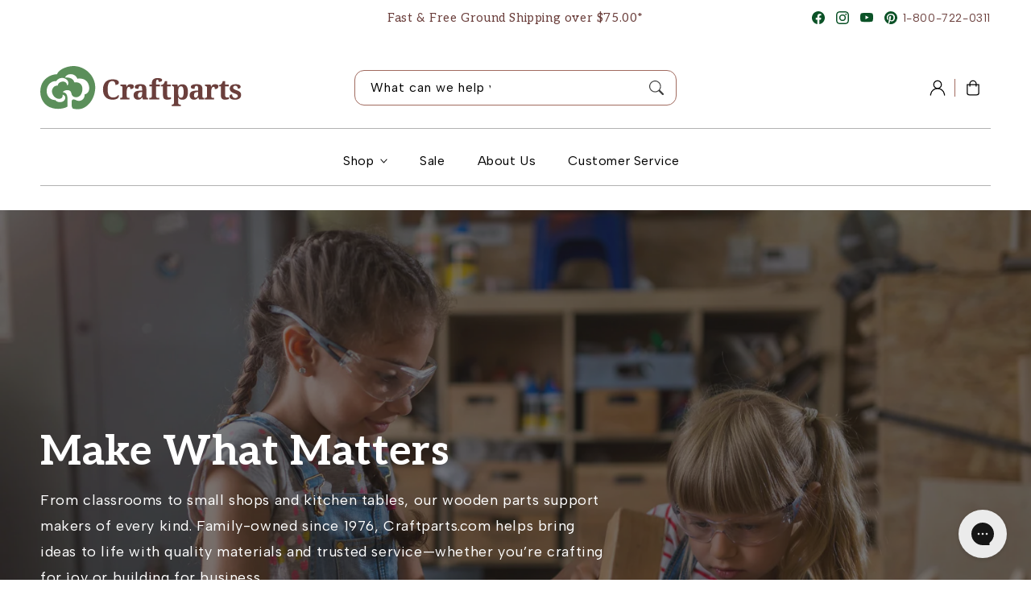

--- FILE ---
content_type: text/html; charset=utf-8
request_url: https://www.craftparts.com/?wc-api=WC_Quick_View&product=9304&width=90%25&height=90%25&ajax=true
body_size: 69065
content:
<!doctype html>
  <html class="no-js" lang="en">
    <head>
            <meta charset="utf-8">
      <meta http-equiv="X-UA-Compatible" content="IE=edge">
      <meta name="viewport" content="width=device-width,initial-scale=1">
      <meta name="theme-color" content="">
      <link rel="canonical" href="https://www.craftparts.com/">
      <link rel="preconnect" href="https://cdn.shopify.com" crossorigin><link rel="icon" type="image/png" href="//www.craftparts.com/cdn/shop/files/Craftparts_Logo_Favicon.png?crop=center&height=32&v=1758025903&width=32"><link rel="preconnect" href="https://fonts.shopifycdn.com" crossorigin><title>
        Craftparts.com | Premium supplier of wooden hobby &amp; craft parts.
</title>

      
        <meta name="description" content="Bring your ideas to life with quality wood craft supplies for classrooms, small businesses, and more! No minimums and Free Shipping, conditions apply.">
      
  
      

<meta property="og:site_name" content="Craftparts">
<meta property="og:url" content="https://www.craftparts.com/">
<meta property="og:title" content="Craftparts.com | Premium supplier of wooden hobby &amp; craft parts.">
<meta property="og:type" content="website">
<meta property="og:description" content="Bring your ideas to life with quality wood craft supplies for classrooms, small businesses, and more! No minimums and Free Shipping, conditions apply."><meta property="og:image" content="http://www.craftparts.com/cdn/shop/files/Group_386_bc05e987-67e3-4343-bd34-76725688f598.png?v=1753276480">
  <meta property="og:image:secure_url" content="https://www.craftparts.com/cdn/shop/files/Group_386_bc05e987-67e3-4343-bd34-76725688f598.png?v=1753276480">
  <meta property="og:image:width" content="249">
  <meta property="og:image:height" content="54"><meta name="twitter:card" content="summary_large_image">
<meta name="twitter:title" content="Craftparts.com | Premium supplier of wooden hobby &amp; craft parts.">
<meta name="twitter:description" content="Bring your ideas to life with quality wood craft supplies for classrooms, small businesses, and more! No minimums and Free Shipping, conditions apply.">

<script src="//www.craftparts.com/cdn/shop/t/3/assets/aos.js?v=27549651098967244201746631938" defer="defer"></script><script src="//www.craftparts.com/cdn/shop/t/3/assets/constants.js?v=165488195745554878101746631938" defer="defer"></script>
      <script src="//www.craftparts.com/cdn/shop/t/3/assets/pubsub.js?v=170167569271861111746631939" defer="defer"></script>
      <script src="//www.craftparts.com/cdn/shop/t/3/assets/global.js?v=11057558074571596991759216106" defer="defer"></script>
      <script src="//www.craftparts.com/cdn/shop/t/3/assets/swiper.min.js?v=72960816452439954231746631937" defer="defer"></script>
      <script src="//www.craftparts.com/cdn/shop/t/3/assets/quick-add.js?v=98406887810928411651746631937" defer="defer"></script>
      <script src="//www.craftparts.com/cdn/shop/t/3/assets/product-form.js?v=94375835905624832701747975177" defer="defer"></script>
      

<link rel="preload" href="//www.craftparts.com/cdn/shop/t/3/assets/component-pickup-availability.css?v=127412390791576402281746631939" as="style" onload="this.onload=null;this.rel='stylesheet'">
<noscript><link rel="stylesheet" href="//www.craftparts.com/cdn/shop/t/3/assets/component-pickup-availability.css?v=127412390791576402281746631939"></noscript>
  
      <script>
        function loadSlider() {
        const requiredClassExists = document.querySelector('.swiper-slide') !== null;
        if (requiredClassExists) {
        const script = document.createElement('script');
        script.src = '//www.craftparts.com/cdn/shop/t/3/assets/advanced-slider.js?v=93757842762475485171747975173';
        document.head.appendChild(script);
        script.onload = function () {
        initializeMainSlider();
            };
          }
        }
        document.addEventListener("shopify:section:load", loadSlider);
        document.addEventListener("DOMContentLoaded", loadSlider);
        document.addEventListener("shopify:block:select", loadSlider);
  
        window.translations = {
          "count_days": "Days",
          "count_hours": "Hours",
          "count_minutes": "Minutes",
          "count_seconds": "Seconds"
        };
      </script>
  
      <script>window.performance && window.performance.mark && window.performance.mark('shopify.content_for_header.start');</script><meta name="google-site-verification" content="IoPyI4ZnpMCADdHimW4Rwlq2YxA6UqfFAF7-8W1jPnA">
<meta id="shopify-digital-wallet" name="shopify-digital-wallet" content="/75814568172/digital_wallets/dialog">
<meta name="shopify-checkout-api-token" content="9f1ef58e55ee19880535864b21474777">
<meta id="in-context-paypal-metadata" data-shop-id="75814568172" data-venmo-supported="true" data-environment="production" data-locale="en_US" data-paypal-v4="true" data-currency="USD">
<script async="async" src="/checkouts/internal/preloads.js?locale=en-US"></script>
<link rel="preconnect" href="https://shop.app" crossorigin="anonymous">
<script async="async" src="https://shop.app/checkouts/internal/preloads.js?locale=en-US&shop_id=75814568172" crossorigin="anonymous"></script>
<script id="apple-pay-shop-capabilities" type="application/json">{"shopId":75814568172,"countryCode":"US","currencyCode":"USD","merchantCapabilities":["supports3DS"],"merchantId":"gid:\/\/shopify\/Shop\/75814568172","merchantName":"Craftparts","requiredBillingContactFields":["postalAddress","email"],"requiredShippingContactFields":["postalAddress","email"],"shippingType":"shipping","supportedNetworks":["visa","masterCard","amex","discover","elo","jcb"],"total":{"type":"pending","label":"Craftparts","amount":"1.00"},"shopifyPaymentsEnabled":true,"supportsSubscriptions":true}</script>
<script id="shopify-features" type="application/json">{"accessToken":"9f1ef58e55ee19880535864b21474777","betas":["rich-media-storefront-analytics"],"domain":"www.craftparts.com","predictiveSearch":true,"shopId":75814568172,"locale":"en"}</script>
<script>var Shopify = Shopify || {};
Shopify.shop = "wyrdmd-fa.myshopify.com";
Shopify.locale = "en";
Shopify.currency = {"active":"USD","rate":"1.0"};
Shopify.country = "US";
Shopify.theme = {"name":"craftparts-shopify\/Production","id":151884955884,"schema_name":"Flux","schema_version":"1.8.0","theme_store_id":null,"role":"main"};
Shopify.theme.handle = "null";
Shopify.theme.style = {"id":null,"handle":null};
Shopify.cdnHost = "www.craftparts.com/cdn";
Shopify.routes = Shopify.routes || {};
Shopify.routes.root = "/";</script>
<script type="module">!function(o){(o.Shopify=o.Shopify||{}).modules=!0}(window);</script>
<script>!function(o){function n(){var o=[];function n(){o.push(Array.prototype.slice.apply(arguments))}return n.q=o,n}var t=o.Shopify=o.Shopify||{};t.loadFeatures=n(),t.autoloadFeatures=n()}(window);</script>
<script>
  window.ShopifyPay = window.ShopifyPay || {};
  window.ShopifyPay.apiHost = "shop.app\/pay";
  window.ShopifyPay.redirectState = null;
</script>
<script id="shop-js-analytics" type="application/json">{"pageType":"index"}</script>
<script defer="defer" async type="module" src="//www.craftparts.com/cdn/shopifycloud/shop-js/modules/v2/client.init-shop-cart-sync_D0dqhulL.en.esm.js"></script>
<script defer="defer" async type="module" src="//www.craftparts.com/cdn/shopifycloud/shop-js/modules/v2/chunk.common_CpVO7qML.esm.js"></script>
<script type="module">
  await import("//www.craftparts.com/cdn/shopifycloud/shop-js/modules/v2/client.init-shop-cart-sync_D0dqhulL.en.esm.js");
await import("//www.craftparts.com/cdn/shopifycloud/shop-js/modules/v2/chunk.common_CpVO7qML.esm.js");

  window.Shopify.SignInWithShop?.initShopCartSync?.({"fedCMEnabled":true,"windoidEnabled":true});

</script>
<script>
  window.Shopify = window.Shopify || {};
  if (!window.Shopify.featureAssets) window.Shopify.featureAssets = {};
  window.Shopify.featureAssets['shop-js'] = {"shop-cart-sync":["modules/v2/client.shop-cart-sync_D9bwt38V.en.esm.js","modules/v2/chunk.common_CpVO7qML.esm.js"],"init-fed-cm":["modules/v2/client.init-fed-cm_BJ8NPuHe.en.esm.js","modules/v2/chunk.common_CpVO7qML.esm.js"],"init-shop-email-lookup-coordinator":["modules/v2/client.init-shop-email-lookup-coordinator_pVrP2-kG.en.esm.js","modules/v2/chunk.common_CpVO7qML.esm.js"],"shop-cash-offers":["modules/v2/client.shop-cash-offers_CNh7FWN-.en.esm.js","modules/v2/chunk.common_CpVO7qML.esm.js","modules/v2/chunk.modal_DKF6x0Jh.esm.js"],"init-shop-cart-sync":["modules/v2/client.init-shop-cart-sync_D0dqhulL.en.esm.js","modules/v2/chunk.common_CpVO7qML.esm.js"],"init-windoid":["modules/v2/client.init-windoid_DaoAelzT.en.esm.js","modules/v2/chunk.common_CpVO7qML.esm.js"],"shop-toast-manager":["modules/v2/client.shop-toast-manager_1DND8Tac.en.esm.js","modules/v2/chunk.common_CpVO7qML.esm.js"],"pay-button":["modules/v2/client.pay-button_CFeQi1r6.en.esm.js","modules/v2/chunk.common_CpVO7qML.esm.js"],"shop-button":["modules/v2/client.shop-button_Ca94MDdQ.en.esm.js","modules/v2/chunk.common_CpVO7qML.esm.js"],"shop-login-button":["modules/v2/client.shop-login-button_DPYNfp1Z.en.esm.js","modules/v2/chunk.common_CpVO7qML.esm.js","modules/v2/chunk.modal_DKF6x0Jh.esm.js"],"avatar":["modules/v2/client.avatar_BTnouDA3.en.esm.js"],"shop-follow-button":["modules/v2/client.shop-follow-button_BMKh4nJE.en.esm.js","modules/v2/chunk.common_CpVO7qML.esm.js","modules/v2/chunk.modal_DKF6x0Jh.esm.js"],"init-customer-accounts-sign-up":["modules/v2/client.init-customer-accounts-sign-up_CJXi5kRN.en.esm.js","modules/v2/client.shop-login-button_DPYNfp1Z.en.esm.js","modules/v2/chunk.common_CpVO7qML.esm.js","modules/v2/chunk.modal_DKF6x0Jh.esm.js"],"init-shop-for-new-customer-accounts":["modules/v2/client.init-shop-for-new-customer-accounts_BoBxkgWu.en.esm.js","modules/v2/client.shop-login-button_DPYNfp1Z.en.esm.js","modules/v2/chunk.common_CpVO7qML.esm.js","modules/v2/chunk.modal_DKF6x0Jh.esm.js"],"init-customer-accounts":["modules/v2/client.init-customer-accounts_DCuDTzpR.en.esm.js","modules/v2/client.shop-login-button_DPYNfp1Z.en.esm.js","modules/v2/chunk.common_CpVO7qML.esm.js","modules/v2/chunk.modal_DKF6x0Jh.esm.js"],"checkout-modal":["modules/v2/client.checkout-modal_U_3e4VxF.en.esm.js","modules/v2/chunk.common_CpVO7qML.esm.js","modules/v2/chunk.modal_DKF6x0Jh.esm.js"],"lead-capture":["modules/v2/client.lead-capture_DEgn0Z8u.en.esm.js","modules/v2/chunk.common_CpVO7qML.esm.js","modules/v2/chunk.modal_DKF6x0Jh.esm.js"],"shop-login":["modules/v2/client.shop-login_CoM5QKZ_.en.esm.js","modules/v2/chunk.common_CpVO7qML.esm.js","modules/v2/chunk.modal_DKF6x0Jh.esm.js"],"payment-terms":["modules/v2/client.payment-terms_BmrqWn8r.en.esm.js","modules/v2/chunk.common_CpVO7qML.esm.js","modules/v2/chunk.modal_DKF6x0Jh.esm.js"]};
</script>
<script>(function() {
  var isLoaded = false;
  function asyncLoad() {
    if (isLoaded) return;
    isLoaded = true;
    var urls = ["https:\/\/searchanise-ef84.kxcdn.com\/widgets\/shopify\/init.js?a=1Y2Y8v4G8k\u0026shop=wyrdmd-fa.myshopify.com"];
    for (var i = 0; i < urls.length; i++) {
      var s = document.createElement('script');
      s.type = 'text/javascript';
      s.async = true;
      s.src = urls[i];
      var x = document.getElementsByTagName('script')[0];
      x.parentNode.insertBefore(s, x);
    }
  };
  if(window.attachEvent) {
    window.attachEvent('onload', asyncLoad);
  } else {
    window.addEventListener('load', asyncLoad, false);
  }
})();</script>
<script id="__st">var __st={"a":75814568172,"offset":-21600,"reqid":"7205176c-2506-479e-8a27-37e998f8f145-1765078770","pageurl":"www.craftparts.com\/?wc-api=WC_Quick_View\u0026product=9304\u0026width=90%25\u0026height=90%25\u0026ajax=true","u":"7cefd6284c54","p":"home"};</script>
<script>window.ShopifyPaypalV4VisibilityTracking = true;</script>
<script id="captcha-bootstrap">!function(){'use strict';const t='contact',e='account',n='new_comment',o=[[t,t],['blogs',n],['comments',n],[t,'customer']],c=[[e,'customer_login'],[e,'guest_login'],[e,'recover_customer_password'],[e,'create_customer']],r=t=>t.map((([t,e])=>`form[action*='/${t}']:not([data-nocaptcha='true']) input[name='form_type'][value='${e}']`)).join(','),a=t=>()=>t?[...document.querySelectorAll(t)].map((t=>t.form)):[];function s(){const t=[...o],e=r(t);return a(e)}const i='password',u='form_key',d=['recaptcha-v3-token','g-recaptcha-response','h-captcha-response',i],f=()=>{try{return window.sessionStorage}catch{return}},m='__shopify_v',_=t=>t.elements[u];function p(t,e,n=!1){try{const o=window.sessionStorage,c=JSON.parse(o.getItem(e)),{data:r}=function(t){const{data:e,action:n}=t;return t[m]||n?{data:e,action:n}:{data:t,action:n}}(c);for(const[e,n]of Object.entries(r))t.elements[e]&&(t.elements[e].value=n);n&&o.removeItem(e)}catch(o){console.error('form repopulation failed',{error:o})}}const l='form_type',E='cptcha';function T(t){t.dataset[E]=!0}const w=window,h=w.document,L='Shopify',v='ce_forms',y='captcha';let A=!1;((t,e)=>{const n=(g='f06e6c50-85a8-45c8-87d0-21a2b65856fe',I='https://cdn.shopify.com/shopifycloud/storefront-forms-hcaptcha/ce_storefront_forms_captcha_hcaptcha.v1.5.2.iife.js',D={infoText:'Protected by hCaptcha',privacyText:'Privacy',termsText:'Terms'},(t,e,n)=>{const o=w[L][v],c=o.bindForm;if(c)return c(t,g,e,D).then(n);var r;o.q.push([[t,g,e,D],n]),r=I,A||(h.body.append(Object.assign(h.createElement('script'),{id:'captcha-provider',async:!0,src:r})),A=!0)});var g,I,D;w[L]=w[L]||{},w[L][v]=w[L][v]||{},w[L][v].q=[],w[L][y]=w[L][y]||{},w[L][y].protect=function(t,e){n(t,void 0,e),T(t)},Object.freeze(w[L][y]),function(t,e,n,w,h,L){const[v,y,A,g]=function(t,e,n){const i=e?o:[],u=t?c:[],d=[...i,...u],f=r(d),m=r(i),_=r(d.filter((([t,e])=>n.includes(e))));return[a(f),a(m),a(_),s()]}(w,h,L),I=t=>{const e=t.target;return e instanceof HTMLFormElement?e:e&&e.form},D=t=>v().includes(t);t.addEventListener('submit',(t=>{const e=I(t);if(!e)return;const n=D(e)&&!e.dataset.hcaptchaBound&&!e.dataset.recaptchaBound,o=_(e),c=g().includes(e)&&(!o||!o.value);(n||c)&&t.preventDefault(),c&&!n&&(function(t){try{if(!f())return;!function(t){const e=f();if(!e)return;const n=_(t);if(!n)return;const o=n.value;o&&e.removeItem(o)}(t);const e=Array.from(Array(32),(()=>Math.random().toString(36)[2])).join('');!function(t,e){_(t)||t.append(Object.assign(document.createElement('input'),{type:'hidden',name:u})),t.elements[u].value=e}(t,e),function(t,e){const n=f();if(!n)return;const o=[...t.querySelectorAll(`input[type='${i}']`)].map((({name:t})=>t)),c=[...d,...o],r={};for(const[a,s]of new FormData(t).entries())c.includes(a)||(r[a]=s);n.setItem(e,JSON.stringify({[m]:1,action:t.action,data:r}))}(t,e)}catch(e){console.error('failed to persist form',e)}}(e),e.submit())}));const S=(t,e)=>{t&&!t.dataset[E]&&(n(t,e.some((e=>e===t))),T(t))};for(const o of['focusin','change'])t.addEventListener(o,(t=>{const e=I(t);D(e)&&S(e,y())}));const B=e.get('form_key'),M=e.get(l),P=B&&M;t.addEventListener('DOMContentLoaded',(()=>{const t=y();if(P)for(const e of t)e.elements[l].value===M&&p(e,B);[...new Set([...A(),...v().filter((t=>'true'===t.dataset.shopifyCaptcha))])].forEach((e=>S(e,t)))}))}(h,new URLSearchParams(w.location.search),n,t,e,['guest_login'])})(!0,!0)}();</script>
<script integrity="sha256-52AcMU7V7pcBOXWImdc/TAGTFKeNjmkeM1Pvks/DTgc=" data-source-attribution="shopify.loadfeatures" defer="defer" src="//www.craftparts.com/cdn/shopifycloud/storefront/assets/storefront/load_feature-81c60534.js" crossorigin="anonymous"></script>
<script crossorigin="anonymous" defer="defer" src="//www.craftparts.com/cdn/shopifycloud/storefront/assets/shopify_pay/storefront-65b4c6d7.js?v=20250812"></script>
<script data-source-attribution="shopify.dynamic_checkout.dynamic.init">var Shopify=Shopify||{};Shopify.PaymentButton=Shopify.PaymentButton||{isStorefrontPortableWallets:!0,init:function(){window.Shopify.PaymentButton.init=function(){};var t=document.createElement("script");t.src="https://www.craftparts.com/cdn/shopifycloud/portable-wallets/latest/portable-wallets.en.js",t.type="module",document.head.appendChild(t)}};
</script>
<script data-source-attribution="shopify.dynamic_checkout.buyer_consent">
  function portableWalletsHideBuyerConsent(e){var t=document.getElementById("shopify-buyer-consent"),n=document.getElementById("shopify-subscription-policy-button");t&&n&&(t.classList.add("hidden"),t.setAttribute("aria-hidden","true"),n.removeEventListener("click",e))}function portableWalletsShowBuyerConsent(e){var t=document.getElementById("shopify-buyer-consent"),n=document.getElementById("shopify-subscription-policy-button");t&&n&&(t.classList.remove("hidden"),t.removeAttribute("aria-hidden"),n.addEventListener("click",e))}window.Shopify?.PaymentButton&&(window.Shopify.PaymentButton.hideBuyerConsent=portableWalletsHideBuyerConsent,window.Shopify.PaymentButton.showBuyerConsent=portableWalletsShowBuyerConsent);
</script>
<script data-source-attribution="shopify.dynamic_checkout.cart.bootstrap">document.addEventListener("DOMContentLoaded",(function(){function t(){return document.querySelector("shopify-accelerated-checkout-cart, shopify-accelerated-checkout")}if(t())Shopify.PaymentButton.init();else{new MutationObserver((function(e,n){t()&&(Shopify.PaymentButton.init(),n.disconnect())})).observe(document.body,{childList:!0,subtree:!0})}}));
</script>
<script id='scb4127' type='text/javascript' async='' src='https://www.craftparts.com/cdn/shopifycloud/privacy-banner/storefront-banner.js'></script><link id="shopify-accelerated-checkout-styles" rel="stylesheet" media="screen" href="https://www.craftparts.com/cdn/shopifycloud/portable-wallets/latest/accelerated-checkout-backwards-compat.css" crossorigin="anonymous">
<style id="shopify-accelerated-checkout-cart">
        #shopify-buyer-consent {
  margin-top: 1em;
  display: inline-block;
  width: 100%;
}

#shopify-buyer-consent.hidden {
  display: none;
}

#shopify-subscription-policy-button {
  background: none;
  border: none;
  padding: 0;
  text-decoration: underline;
  font-size: inherit;
  cursor: pointer;
}

#shopify-subscription-policy-button::before {
  box-shadow: none;
}

      </style>
<script id="sections-script" data-sections="header,footer" defer="defer" src="//www.craftparts.com/cdn/shop/t/3/compiled_assets/scripts.js?14525"></script>
<script>window.performance && window.performance.mark && window.performance.mark('shopify.content_for_header.end');</script>

  
      <style data-shopify>
          @font-face {
  font-family: Aleo;
  font-weight: 400;
  font-style: normal;
  font-display: swap;
  src: url("//www.craftparts.com/cdn/fonts/aleo/aleo_n4.136670fa4cfe14df9f97954729b65c53d88b12be.woff2") format("woff2"),
       url("//www.craftparts.com/cdn/fonts/aleo/aleo_n4.5d64991d1f526ac4e19640bbdebcbc191ef24ad0.woff") format("woff");
}

          @font-face {
  font-family: Aleo;
  font-weight: 700;
  font-style: normal;
  font-display: swap;
  src: url("//www.craftparts.com/cdn/fonts/aleo/aleo_n7.bb6a195ae8203890c5b6ffd628bee17104cc686d.woff2") format("woff2"),
       url("//www.craftparts.com/cdn/fonts/aleo/aleo_n7.071af82e6c05ec82c5ab10eface7d1bae9723490.woff") format("woff");
}

          @font-face {
  font-family: Aleo;
  font-weight: 400;
  font-style: italic;
  font-display: swap;
  src: url("//www.craftparts.com/cdn/fonts/aleo/aleo_i4.88a25861c09f2509923c34ba3366e47df60bc543.woff2") format("woff2"),
       url("//www.craftparts.com/cdn/fonts/aleo/aleo_i4.7b233ab952f02df341ea5501e4220a671d323710.woff") format("woff");
}

          @font-face {
  font-family: Aleo;
  font-weight: 700;
  font-style: italic;
  font-display: swap;
  src: url("//www.craftparts.com/cdn/fonts/aleo/aleo_i7.6db85f6e645c64d34d8e29efcc908fa9de7ecbca.woff2") format("woff2"),
       url("//www.craftparts.com/cdn/fonts/aleo/aleo_i7.3a33fa5ea79edeaa5ef94d93d95ff1b74cc7781f.woff") format("woff");
}

          @font-face {
  font-family: Aleo;
  font-weight: 400;
  font-style: normal;
  font-display: swap;
  src: url("//www.craftparts.com/cdn/fonts/aleo/aleo_n4.136670fa4cfe14df9f97954729b65c53d88b12be.woff2") format("woff2"),
       url("//www.craftparts.com/cdn/fonts/aleo/aleo_n4.5d64991d1f526ac4e19640bbdebcbc191ef24ad0.woff") format("woff");
}

  
          
          :root,
          .color-option-1 {
            --color-background: 255,255,255;
          
            --gradient-background: #ffffff;
          
  
          
  
            --color-foreground: 0, 0, 0;
            --color-base-solid-button-labels: 255, 255, 255;
            --color-base-solid-button: 0, 0, 0;
            --color-base-outline-button-labels: 0, 0, 0;
            --color-background-contrast: 191,191,191;
            --color-shadow: 0, 0, 0;
            --color-link: 0, 0, 0;
            }
        
          
          .color-option-2 {
            --color-background: 242,242,242;
          
            --gradient-background: #f2f2f2;
          
  
          
  
            --color-foreground: 29, 29, 29;
            --color-base-solid-button-labels: 255, 255, 255;
            --color-base-solid-button: 29, 29, 29;
            --color-base-outline-button-labels: 29, 29, 29;
            --color-background-contrast: 178,178,178;
            --color-shadow: 29, 29, 29;
            --color-link: 29, 29, 29;
            }
        
          
          .color-option-3 {
            --color-background: 0,0,0;
          
            --gradient-background: #000000;
          
  
          
  
            --color-foreground: 255, 255, 255;
            --color-base-solid-button-labels: 255, 255, 255;
            --color-base-solid-button: 255, 255, 255;
            --color-base-outline-button-labels: 255, 255, 255;
            --color-background-contrast: 128,128,128;
            --color-shadow: 255, 255, 255;
            --color-link: 255, 255, 255;
            }
        
          
          .color-scheme-9c65df8b-3f27-447a-83e8-cc4a2239640b {
            --color-background: 249,244,234;
          
            --gradient-background: #f9f4ea;
          
  
          
  
            --color-foreground: 50, 49, 42;
            --color-base-solid-button-labels: 255, 255, 255;
            --color-base-solid-button: 50, 49, 42;
            --color-base-outline-button-labels: 50, 49, 42;
            --color-background-contrast: 221,192,135;
            --color-shadow: 50, 49, 42;
            --color-link: 50, 49, 42;
            }
        
          
          .color-scheme-ba6ff7c8-6a74-43c3-9b4a-83621c3723db {
            --color-background: 255,255,255;
          
            --gradient-background: #ffffff;
          
  
          
  
            --color-foreground: 29, 29, 29;
            --color-base-solid-button-labels: 255, 255, 255;
            --color-base-solid-button: 29, 29, 29;
            --color-base-outline-button-labels: 29, 29, 29;
            --color-background-contrast: 191,191,191;
            --color-shadow: 29, 29, 29;
            --color-link: 29, 29, 29;
            }
        
          
          .color-scheme-f7bfb7f7-4bb4-4b8b-8186-031059879b16 {
            --color-background: 255,255,255;
          
            --gradient-background: #ffffff;
          
  
          
  
            --color-foreground: 255, 255, 255;
            --color-base-solid-button-labels: 255, 255, 255;
            --color-base-solid-button: 29, 29, 29;
            --color-base-outline-button-labels: 29, 29, 29;
            --color-background-contrast: 191,191,191;
            --color-shadow: 255, 255, 255;
            --color-link: 29, 29, 29;
            }
        
          
          .color-scheme-6f013c60-c570-4fdd-94d0-bafc8a2190f8 {
            --color-background: 249,244,234;
          
            --gradient-background: #f9f4ea;
          
  
          
  
            --color-foreground: 0, 0, 0;
            --color-base-solid-button-labels: 255, 255, 255;
            --color-base-solid-button: 0, 0, 0;
            --color-base-outline-button-labels: 0, 0, 0;
            --color-background-contrast: 221,192,135;
            --color-shadow: 0, 0, 0;
            --color-link: 0, 0, 0;
            }
        
          
          .color-scheme-57e0b6a5-c798-446e-a7eb-cddaa972bc9b {
            --color-background: 255,255,255;
          
            --gradient-background: #ffffff;
          
  
          
  
            --color-foreground: 255, 255, 255;
            --color-base-solid-button-labels: 255, 255, 255;
            --color-base-solid-button: 161, 107, 95;
            --color-base-outline-button-labels: 161, 107, 95;
            --color-background-contrast: 191,191,191;
            --color-shadow: 255, 255, 255;
            --color-link: 255, 255, 255;
            }
        
          
          .color-scheme-6f6ff9db-7fbf-472e-8bf8-25414eeb5ac9 {
            --color-background: 249,244,234;
          
            --gradient-background: #f9f4ea;
          
  
          
  
            --color-foreground: 107, 63, 60;
            --color-base-solid-button-labels: 255, 255, 255;
            --color-base-solid-button: 0, 0, 0;
            --color-base-outline-button-labels: 0, 0, 0;
            --color-background-contrast: 221,192,135;
            --color-shadow: 107, 63, 60;
            --color-link: 0, 0, 0;
            }
        
          
          .color-scheme-f483e854-19f7-4f2f-a3c3-736565357c57 {
            --color-background: 255,255,255;
          
            --gradient-background: #ffffff;
          
  
          
  
            --color-foreground: 107, 63, 60;
            --color-base-solid-button-labels: 255, 255, 255;
            --color-base-solid-button: 0, 0, 0;
            --color-base-outline-button-labels: 0, 0, 0;
            --color-background-contrast: 191,191,191;
            --color-shadow: 107, 63, 60;
            --color-link: 0, 0, 0;
            }
        
          
          .color-scheme-85e8678d-18c5-4cd2-bb7f-724385f0503b {
            --color-background: 255,255,255;
          
            --gradient-background: #ffffff;
          
  
          
  
            --color-foreground: 107, 63, 60;
            --color-base-solid-button-labels: 255, 255, 255;
            --color-base-solid-button: 0, 0, 0;
            --color-base-outline-button-labels: 0, 0, 0;
            --color-background-contrast: 191,191,191;
            --color-shadow: 107, 63, 60;
            --color-link: 0, 0, 0;
            }
        
  
        body, .color-option-1, .color-option-2, .color-option-3, .color-scheme-9c65df8b-3f27-447a-83e8-cc4a2239640b, .color-scheme-ba6ff7c8-6a74-43c3-9b4a-83621c3723db, .color-scheme-f7bfb7f7-4bb4-4b8b-8186-031059879b16, .color-scheme-6f013c60-c570-4fdd-94d0-bafc8a2190f8, .color-scheme-57e0b6a5-c798-446e-a7eb-cddaa972bc9b, .color-scheme-6f6ff9db-7fbf-472e-8bf8-25414eeb5ac9, .color-scheme-f483e854-19f7-4f2f-a3c3-736565357c57, .color-scheme-85e8678d-18c5-4cd2-bb7f-724385f0503b {
          color: rgba(var(--color-foreground), 0.75);
          background-color: rgb(var(--color-background));
        }
  
          :root {
  
            --color-base-background-accent-1: 91, 143, 90;
            --color-base-accent-1: 255, 255, 255;
            --color-base-accent-2: 242, 242, 242;
            --color-base-text-accent-2: 29, 29, 29;
            --color-base-border-1: 161, 107, 95;
            --color-base-opacity: 29, 29, 29;
            --color-base-quick-add-button-labels: 29, 29, 29;
            --color-base-quick-add-button: 255, 255, 255;
            --color-base-quick-add-button-hover-background: 225, 225, 225;
            --color-base-quick-add-button-hover-color: 29, 29, 29;
            --color-countdown-background-top: 242, 242, 242;
            --color-countdown-text-top: 29, 29, 29;
            --color-countdown-background-bottom: 212, 196, 217;
            --color-countdown-text-bottom: 29, 29, 29;
            --payment-terms-background-color: #ffffff;
  
            --font-body-family: Aleo, serif;
            --font-body-style: normal;
            --font-body-weight: 400;
            --font-body-weight-bold: 700;
  
            --font-heading-family: Aleo, serif;
            --font-heading-style: normal;
            --font-heading-weight: 400;
            --font-heading-weight-bold: bold;
  
            --font-body-scale: 1.0;
            --font-heading-scale: 1.0;
            --font-navigation-scale: 1.0;
            --font-subnavigation-scale: 1.0;
            --text-transform: none;
  
            --media-padding: px;
            --media-border-opacity: 0.0;
            --media-border-width: 0px;
            --media-radius: 12px;
            --media-shadow-opacity: 0.0;
            --media-shadow-horizontal-offset: 4px;
            --media-shadow-vertical-offset: 4px;
            --media-shadow-blur-radius: 10px;
            --media-shadow-visible: 0;
  
            --page-width: 1520px;
            --page-width-margin: 0rem;
  
            --product-card-image-padding: 0.0rem;
            --product-card-corner-radius: 1.2rem;
            --product-card-text-alignment: center;
            --product-card-border-width: 0.0rem;
            --product-card-border-opacity: 0.0;
            --product-card-shadow-opacity: 0.0;
            --product-card-shadow-visible: 0;
            --product-card-shadow-horizontal-offset: 0.4rem;
            --product-card-shadow-vertical-offset: 0.4rem;
            --product-card-shadow-blur-radius: 1.0rem;
  
            --collection-card-image-padding: 0.0rem;
            --collection-card-text-alignment: left;
  
            --blog-card-image-padding: 0.0rem;
            --blog-card-corner-radius: 1.2rem;
            --blog-card-text-alignment: left;
            --blog-card-border-width: 0.0rem;
            --blog-card-border-opacity: 0.0;
            --blog-card-shadow-opacity: 0.0;
            --blog-card-shadow-visible: 0;
            --blog-card-shadow-horizontal-offset: 0.4rem;
            --blog-card-shadow-vertical-offset: 0.4rem;
            --blog-card-shadow-blur-radius: 1.0rem;
  
            --badge-corner-radius: 0.6rem;
            --custom-badge-color: 29,29,29;
            --custom-badge-background: 255,166,128;
  
  
            
            --popup-border-width: 0px;
            --popup-border-opacity: 0.0;
            --popup-corner-radius: 12px;
            --popup-shadow-opacity: 0.0;
            --popup-shadow-horizontal-offset: 4px;
            --popup-shadow-vertical-offset: 4px;
            --popup-shadow-blur-radius: 10px;
            
  
            
            --drawer-border-width: 0px;
            --drawer-border-opacity: 0;
            --drawer-shadow-opacity: 0;
            --drawer-shadow-horizontal-offset: 0px;
            --drawer-shadow-vertical-offset: 0px;
            --drawer-shadow-blur-radius: 0px;
            
  
            --spacing-sections-desktop: 60px;
            --spacing-sections-mobile: 42px;
  
            --grid-desktop-vertical-spacing: 20px;
            --grid-desktop-horizontal-spacing: 20px;
            --grid-mobile-vertical-spacing: 10px;
            --grid-mobile-horizontal-spacing: 10px;
  
            --buttons-radius: 12px;
            --buttons-radius-outset: 13px;
            --buttons-border-width: 1px;
            --buttons-border-opacity: 0.0;
            --buttons-shadow-opacity: 0.0;
            --buttons-shadow-visible: 0;
            --buttons-shadow-horizontal-offset: px;
            --buttons-shadow-vertical-offset: px;
            --buttons-shadow-blur-radius: px;
            --buttons-border-offset: 0.3px;
  
            
            --inputs-radius: 12px;
            --inputs-border-width: 0px;
            --inputs-border-opacity: 0.0;
            --inputs-shadow-opacity: 0.0;
            --inputs-shadow-horizontal-offset: 4px;
            --inputs-shadow-vertical-offset: 4px;
            --inputs-shadow-blur-radius: 10px;
            --inputs-radius-outset: 12px;
            
  
            --variant-pills-radius: 12px;
            --variant-pills-border-width: 0px;
            --variant-pills-border-opacity: 0.0;
            --variant-pills-shadow-opacity: 0.0;
            --variant-pills-shadow-horizontal-offset: 4px;
            --variant-pills-shadow-vertical-offset: 4px;
            --variant-pills-shadow-blur-radius: 10px;
  
            --scroll-indicator-color: 212,196,217;
          }
  
          *,
          *::before,
          *::after {
            box-sizing: inherit;
          }
  
          html {
            box-sizing: border-box;
            font-size: calc(var(--font-body-scale) * 62.5%);
            height: 100%;
          }
  
          body {
            display: grid;
            grid-template-rows: auto auto 1fr auto;
            grid-template-columns: 100%;
            min-height: 100%;
            margin: 0;
            font-size: 1.6rem;
            letter-spacing: 0.06rem;
            line-height: calc(1 + 0.8 / var(--font-body-scale));
            font-family: var(--font-albert-sans);
            font-style: var(--font-body-style);
            font-weight: var(--font-body-weight);
            opacity: 1;
            visibility: visible;
            transition: opacity 0.3s ease-in-out;
          }
  
          @media screen and (min-width: 990px) {
            body {
              font-size: 1.8rem;
            }
          }
      </style>

      

<link rel="preload" href="//www.craftparts.com/cdn/shop/t/3/assets/base.css?v=142144696839985175081762957753" as="style" onload="this.onload=null;this.rel='stylesheet'">
<noscript><link rel="stylesheet" href="//www.craftparts.com/cdn/shop/t/3/assets/base.css?v=142144696839985175081762957753"></noscript>
      

<link rel="preload" href="//www.craftparts.com/cdn/shop/t/3/assets/volume-discount-chart.css?v=6848234612628393081757075694" as="style" onload="this.onload=null;this.rel='stylesheet'">
<noscript><link rel="stylesheet" href="//www.craftparts.com/cdn/shop/t/3/assets/volume-discount-chart.css?v=6848234612628393081757075694"></noscript>
      <link rel="stylesheet" href="//www.craftparts.com/cdn/shop/t/3/assets/critical-css.css?v=43049790103571613861762960845" type="text/css" media="all">

<link rel="preload" href="//www.craftparts.com/cdn/shop/t/3/assets/aos.css?v=111946213875436203241746631937" as="style" onload="this.onload=null;this.rel='stylesheet'">
<noscript><link rel="stylesheet" href="//www.craftparts.com/cdn/shop/t/3/assets/aos.css?v=111946213875436203241746631937"></noscript>


        <link rel="preload" as="font" href="//www.craftparts.com/cdn/fonts/aleo/aleo_n4.136670fa4cfe14df9f97954729b65c53d88b12be.woff2" type="font/woff2" crossorigin>
        

        <link rel="preload" as="font" href="//www.craftparts.com/cdn/fonts/aleo/aleo_n4.136670fa4cfe14df9f97954729b65c53d88b12be.woff2" type="font/woff2" crossorigin>
        
<script>
        document.documentElement.className = document.documentElement.className.replace('no-js', 'js');
        if (Shopify.designMode) {
          document.documentElement.classList.add('shopify-design-mode');
        }
      </script>
      <noscript>
        <link rel="stylesheet" href="//www.craftparts.com/cdn/shop/t/3/assets/animations-noscript.css?v=51540636690437043921746631937">
      </noscript>
      <script src="//www.craftparts.com/cdn/shop/t/3/assets/critical-js.js?v=146920233689782004801761818025" defer="defer"></script><style data-shopify>
    body .shopify-section-header-group,
    body .announcement-bar-section {
      opacity: 1;
      transform: none;
      position: relative;
      z-index: 10;
    }
    body sticky-header {
      display: block;
      position: sticky;
      top: 0;
      z-index: 10;
    }
    body [data-aos].announcement-bar-section,
    body [data-aos].shopify-section-header-group,
    body .announcement-bar[data-aos] {
      opacity: 1;
      transform: translate(0, 0);
      transition: none;
    }
  </style>
<script type="application/ld+json">
{
  "@context": "https://schema.org",
  "@type": "WebSite",
  "@id": "https://www.craftparts.com",
  "name": "Craftparts",
  "url": "https://www.craftparts.com","description": "Bring your ideas to life with quality wood craft supplies for classrooms, small businesses, and more! No minimums and Free Shipping, conditions apply. ","potentialAction": {
    "@type": "SearchAction",
    "target": "https://www.craftparts.com/search?q={search_term_string}",
    "query-input": "required name=search_term_string"
  }
}
</script>
<script type="application/ld+json">
{
  "@context": "https://schema.org",
  "@type": "Organization",
  "name": "Craftparts",
  "url": "https://www.craftparts.com","logo": {
    "@type": "ImageObject",
    "url": "https:\/\/www.craftparts.com\/cdn\/shop\/files\/Group_386.svg?v=1748447501\u0026width=600"
  },"sameAs": ["https://www.facebook.com/craftpartsltd","https://www.instagram.com/craftpartscrafts/","https://www.youtube.com/@craftparts3195","https://www.pinterest.com/craftpartspins/"],"contactPoint": {
    "@type": "ContactPoint",
    "contactType": "customer support",
    "email": "info@craftparts.com"
  }}
</script>
    <!-- BEGIN app block: shopify://apps/gorgias-live-chat-helpdesk/blocks/gorgias/a66db725-7b96-4e3f-916e-6c8e6f87aaaa -->
<script defer data-gorgias-loader-chat src="https://config.gorgias.chat/bundle-loader/shopify/wyrdmd-fa.myshopify.com"></script>


<script defer data-gorgias-loader-convert  src="https://cdn.9gtb.com/loader.js"></script>


<script defer data-gorgias-loader-mailto-replace  src="https://config.gorgias.help/api/contact-forms/replace-mailto-script.js?shopName=wyrdmd-fa"></script>


<!-- END app block --><!-- BEGIN app block: shopify://apps/microsoft-clarity/blocks/clarity_js/31c3d126-8116-4b4a-8ba1-baeda7c4aeea -->
<script type="text/javascript">
  (function (c, l, a, r, i, t, y) {
    c[a] = c[a] || function () { (c[a].q = c[a].q || []).push(arguments); };
    t = l.createElement(r); t.async = 1; t.src = "https://www.clarity.ms/tag/" + i + "?ref=shopify";
    y = l.getElementsByTagName(r)[0]; y.parentNode.insertBefore(t, y);

    c.Shopify.loadFeatures([{ name: "consent-tracking-api", version: "0.1" }], error => {
      if (error) {
        console.error("Error loading Shopify features:", error);
        return;
      }

      c[a]('consentv2', {
        ad_Storage: c.Shopify.customerPrivacy.marketingAllowed() ? "granted" : "denied",
        analytics_Storage: c.Shopify.customerPrivacy.analyticsProcessingAllowed() ? "granted" : "denied",
      });
    });

    l.addEventListener("visitorConsentCollected", function (e) {
      c[a]('consentv2', {
        ad_Storage: e.detail.marketingAllowed ? "granted" : "denied",
        analytics_Storage: e.detail.analyticsAllowed ? "granted" : "denied",
      });
    });
  })(window, document, "clarity", "script", "t7m389qlpp");
</script>



<!-- END app block --><!-- BEGIN app block: shopify://apps/judge-me-reviews/blocks/judgeme_core/61ccd3b1-a9f2-4160-9fe9-4fec8413e5d8 --><!-- Start of Judge.me Core -->




<link rel="dns-prefetch" href="https://cdnwidget.judge.me">
<link rel="dns-prefetch" href="https://cdn.judge.me">
<link rel="dns-prefetch" href="https://cdn1.judge.me">
<link rel="dns-prefetch" href="https://api.judge.me">

<script data-cfasync='false' class='jdgm-settings-script'>window.jdgmSettings={"pagination":5,"disable_web_reviews":true,"badge_no_review_text":"No reviews","badge_n_reviews_text":"{{ average_rating_1_decimal }}","hide_badge_preview_if_no_reviews":true,"badge_hide_text":false,"enforce_center_preview_badge":false,"widget_title":"Customer Reviews","widget_open_form_text":"Write a review","widget_close_form_text":"Cancel review","widget_refresh_page_text":"Refresh page","widget_summary_text":"Based on {{ number_of_reviews }} review/reviews","widget_no_review_text":"Be the first to write a review","widget_name_field_text":"Display name","widget_verified_name_field_text":"Verified Name (public)","widget_name_placeholder_text":"Display name","widget_required_field_error_text":"This field is required.","widget_email_field_text":"Email address","widget_verified_email_field_text":"Verified Email (private, can not be edited)","widget_email_placeholder_text":"Your email address","widget_email_field_error_text":"Please enter a valid email address.","widget_rating_field_text":"Rating","widget_review_title_field_text":"Review Title","widget_review_title_placeholder_text":"Give your review a title","widget_review_body_field_text":"Review content","widget_review_body_placeholder_text":"Start writing here...","widget_pictures_field_text":"Picture/Video (optional)","widget_submit_review_text":"Submit Review","widget_submit_verified_review_text":"Submit Verified Review","widget_submit_success_msg_with_auto_publish":"Thank you! Please refresh the page in a few moments to see your review. You can remove or edit your review by logging into \u003ca href='https://judge.me/login' target='_blank' rel='nofollow noopener'\u003eJudge.me\u003c/a\u003e","widget_submit_success_msg_no_auto_publish":"Thank you! Your review will be published as soon as it is approved by the shop admin. You can remove or edit your review by logging into \u003ca href='https://judge.me/login' target='_blank' rel='nofollow noopener'\u003eJudge.me\u003c/a\u003e","widget_show_default_reviews_out_of_total_text":"Showing {{ n_reviews_shown }} out of {{ n_reviews }} reviews.","widget_show_all_link_text":"Show all","widget_show_less_link_text":"Show less","widget_author_said_text":"{{ reviewer_name }} said:","widget_days_text":"{{ n }} days ago","widget_weeks_text":"{{ n }} week/weeks ago","widget_months_text":"{{ n }} month/months ago","widget_years_text":"{{ n }} year/years ago","widget_yesterday_text":"Yesterday","widget_today_text":"Today","widget_replied_text":"\u003e\u003e {{ shop_name }} replied:","widget_read_more_text":"Read more","widget_reviewer_name_as_initial":"","widget_rating_filter_color":"#fbcd0a","widget_rating_filter_see_all_text":"See all reviews","widget_sorting_most_recent_text":"Most Recent","widget_sorting_highest_rating_text":"Highest Rating","widget_sorting_lowest_rating_text":"Lowest Rating","widget_sorting_with_pictures_text":"Only Pictures","widget_sorting_most_helpful_text":"Most Helpful","widget_open_question_form_text":"Ask a question","widget_reviews_subtab_text":"Reviews","widget_questions_subtab_text":"Questions","widget_question_label_text":"Question","widget_answer_label_text":"Answer","widget_question_placeholder_text":"Write your question here","widget_submit_question_text":"Submit Question","widget_question_submit_success_text":"Thank you for your question! We will notify you once it gets answered.","verified_badge_text":"Verified","verified_badge_bg_color":"","verified_badge_text_color":"","verified_badge_placement":"left-of-reviewer-name","widget_review_max_height":"","widget_hide_border":false,"widget_social_share":false,"widget_thumb":false,"widget_review_location_show":false,"widget_location_format":"","all_reviews_include_out_of_store_products":true,"all_reviews_out_of_store_text":"(out of store)","all_reviews_pagination":100,"all_reviews_product_name_prefix_text":"about","enable_review_pictures":true,"enable_question_anwser":false,"widget_theme":"default","review_date_format":"mm/dd/yyyy","default_sort_method":"most-recent","widget_product_reviews_subtab_text":"Product Reviews","widget_shop_reviews_subtab_text":"Shop Reviews","widget_other_products_reviews_text":"Reviews for other products","widget_store_reviews_subtab_text":"Store reviews","widget_no_store_reviews_text":"This store hasn't received any reviews yet","widget_web_restriction_product_reviews_text":"This product hasn't received any reviews yet","widget_no_items_text":"No items found","widget_show_more_text":"Show more","widget_write_a_store_review_text":"Write a Store Review","widget_other_languages_heading":"Reviews in Other Languages","widget_translate_review_text":"Translate review to {{ language }}","widget_translating_review_text":"Translating...","widget_show_original_translation_text":"Show original ({{ language }})","widget_translate_review_failed_text":"Review couldn't be translated.","widget_translate_review_retry_text":"Retry","widget_translate_review_try_again_later_text":"Try again later","show_product_url_for_grouped_product":false,"widget_sorting_pictures_first_text":"Pictures First","show_pictures_on_all_rev_page_mobile":false,"show_pictures_on_all_rev_page_desktop":false,"floating_tab_hide_mobile_install_preference":false,"floating_tab_button_name":"★ Reviews","floating_tab_title":"Let customers speak for us","floating_tab_button_color":"","floating_tab_button_background_color":"","floating_tab_url":"","floating_tab_url_enabled":false,"floating_tab_tab_style":"text","all_reviews_text_badge_text":"Customers rate us {{ shop.metafields.judgeme.all_reviews_rating | round: 1 }}/5 based on {{ shop.metafields.judgeme.all_reviews_count }} reviews.","all_reviews_text_badge_text_branded_style":"{{ shop.metafields.judgeme.all_reviews_rating | round: 1 }} out of 5 stars based on {{ shop.metafields.judgeme.all_reviews_count }} reviews","is_all_reviews_text_badge_a_link":false,"show_stars_for_all_reviews_text_badge":false,"all_reviews_text_badge_url":"","all_reviews_text_style":"branded","all_reviews_text_color_style":"judgeme_brand_color","all_reviews_text_color":"#108474","all_reviews_text_show_jm_brand":false,"featured_carousel_show_header":true,"featured_carousel_title":"Let customers speak for us","featured_carousel_count_text":"from {{ n }} reviews","featured_carousel_add_link_to_all_reviews_page":false,"featured_carousel_url":"","featured_carousel_show_images":true,"featured_carousel_autoslide_interval":5,"featured_carousel_arrows_on_the_sides":false,"featured_carousel_height":250,"featured_carousel_width":80,"featured_carousel_image_size":0,"featured_carousel_image_height":250,"featured_carousel_arrow_color":"#eeeeee","verified_count_badge_style":"branded","verified_count_badge_orientation":"horizontal","verified_count_badge_color_style":"judgeme_brand_color","verified_count_badge_color":"#108474","is_verified_count_badge_a_link":false,"verified_count_badge_url":"","verified_count_badge_show_jm_brand":true,"widget_rating_preset_default":5,"widget_first_sub_tab":"product-reviews","widget_show_histogram":true,"widget_histogram_use_custom_color":false,"widget_pagination_use_custom_color":false,"widget_star_use_custom_color":false,"widget_verified_badge_use_custom_color":false,"widget_write_review_use_custom_color":false,"picture_reminder_submit_button":"Upload Pictures","enable_review_videos":false,"mute_video_by_default":false,"widget_sorting_videos_first_text":"Videos First","widget_review_pending_text":"Pending","featured_carousel_items_for_large_screen":3,"social_share_options_order":"Facebook,Twitter","remove_microdata_snippet":true,"disable_json_ld":false,"enable_json_ld_products":false,"preview_badge_show_question_text":false,"preview_badge_no_question_text":"No questions","preview_badge_n_question_text":"{{ number_of_questions }} question/questions","qa_badge_show_icon":false,"qa_badge_position":"same-row","remove_judgeme_branding":false,"widget_add_search_bar":false,"widget_search_bar_placeholder":"Search","widget_sorting_verified_only_text":"Verified only","featured_carousel_theme":"default","featured_carousel_show_rating":true,"featured_carousel_show_title":true,"featured_carousel_show_body":true,"featured_carousel_show_date":false,"featured_carousel_show_reviewer":true,"featured_carousel_show_product":true,"featured_carousel_header_background_color":"#108474","featured_carousel_header_text_color":"#ffffff","featured_carousel_name_product_separator":"reviewed","featured_carousel_full_star_background":"#108474","featured_carousel_empty_star_background":"#dadada","featured_carousel_vertical_theme_background":"#f9fafb","featured_carousel_verified_badge_enable":true,"featured_carousel_verified_badge_color":"#108474","featured_carousel_border_style":"round","featured_carousel_review_line_length_limit":3,"featured_carousel_more_reviews_button_text":"Read more reviews","featured_carousel_view_product_button_text":"View product","all_reviews_page_load_reviews_on":"scroll","all_reviews_page_load_more_text":"Load More Reviews","disable_fb_tab_reviews":false,"enable_ajax_cdn_cache":false,"widget_advanced_speed_features":5,"widget_public_name_text":"displayed publicly like","default_reviewer_name":"John Smith","default_reviewer_name_has_non_latin":true,"widget_reviewer_anonymous":"Anonymous","medals_widget_title":"Judge.me Review Medals","medals_widget_background_color":"#f9fafb","medals_widget_position":"footer_all_pages","medals_widget_border_color":"#f9fafb","medals_widget_verified_text_position":"left","medals_widget_use_monochromatic_version":false,"medals_widget_elements_color":"#108474","show_reviewer_avatar":true,"widget_invalid_yt_video_url_error_text":"Not a YouTube video URL","widget_max_length_field_error_text":"Please enter no more than {0} characters.","widget_show_country_flag":false,"widget_show_collected_via_shop_app":true,"widget_verified_by_shop_badge_style":"light","widget_verified_by_shop_text":"Verified by Shop","widget_show_photo_gallery":true,"widget_load_with_code_splitting":true,"widget_ugc_install_preference":false,"widget_ugc_title":"Made by us, Shared by you","widget_ugc_subtitle":"Tag us to see your picture featured in our page","widget_ugc_arrows_color":"#ffffff","widget_ugc_primary_button_text":"Buy Now","widget_ugc_primary_button_background_color":"#108474","widget_ugc_primary_button_text_color":"#ffffff","widget_ugc_primary_button_border_width":"0","widget_ugc_primary_button_border_style":"none","widget_ugc_primary_button_border_color":"#108474","widget_ugc_primary_button_border_radius":"25","widget_ugc_secondary_button_text":"Load More","widget_ugc_secondary_button_background_color":"#ffffff","widget_ugc_secondary_button_text_color":"#108474","widget_ugc_secondary_button_border_width":"2","widget_ugc_secondary_button_border_style":"solid","widget_ugc_secondary_button_border_color":"#108474","widget_ugc_secondary_button_border_radius":"25","widget_ugc_reviews_button_text":"View Reviews","widget_ugc_reviews_button_background_color":"#ffffff","widget_ugc_reviews_button_text_color":"#108474","widget_ugc_reviews_button_border_width":"2","widget_ugc_reviews_button_border_style":"solid","widget_ugc_reviews_button_border_color":"#108474","widget_ugc_reviews_button_border_radius":"25","widget_ugc_reviews_button_link_to":"judgeme-reviews-page","widget_ugc_show_post_date":true,"widget_ugc_max_width":"800","widget_rating_metafield_value_type":true,"widget_primary_color":"#5B8F5A","widget_enable_secondary_color":false,"widget_secondary_color":"#edf5f5","widget_summary_average_rating_text":"{{ average_rating }} out of 5","widget_media_grid_title":"Customer photos \u0026 videos","widget_media_grid_see_more_text":"See more","widget_round_style":false,"widget_show_product_medals":true,"widget_verified_by_judgeme_text":"Verified by Judge.me","widget_show_store_medals":true,"widget_verified_by_judgeme_text_in_store_medals":"Verified by Judge.me","widget_media_field_exceed_quantity_message":"Sorry, we can only accept {{ max_media }} for one review.","widget_media_field_exceed_limit_message":"{{ file_name }} is too large, please select a {{ media_type }} less than {{ size_limit }}MB.","widget_review_submitted_text":"Review Submitted!","widget_question_submitted_text":"Question Submitted!","widget_close_form_text_question":"Cancel","widget_write_your_answer_here_text":"Write your answer here","widget_enabled_branded_link":true,"widget_show_collected_by_judgeme":false,"widget_reviewer_name_color":"","widget_write_review_text_color":"","widget_write_review_bg_color":"","widget_collected_by_judgeme_text":"collected by Judge.me","widget_pagination_type":"standard","widget_load_more_text":"Load More","widget_load_more_color":"#108474","widget_full_review_text":"Full Review","widget_read_more_reviews_text":"Read More Reviews","widget_read_questions_text":"Read Questions","widget_questions_and_answers_text":"Questions \u0026 Answers","widget_verified_by_text":"Verified by","widget_verified_text":"Verified","widget_number_of_reviews_text":"{{ number_of_reviews }} reviews","widget_back_button_text":"Back","widget_next_button_text":"Next","widget_custom_forms_filter_button":"Filters","custom_forms_style":"horizontal","widget_show_review_information":false,"how_reviews_are_collected":"How reviews are collected?","widget_show_review_keywords":false,"widget_gdpr_statement":"How we use your data: We'll only contact you about the review you left, and only if necessary. By submitting your review, you agree to Judge.me's \u003ca href='https://judge.me/terms' target='_blank' rel='nofollow noopener'\u003eterms\u003c/a\u003e, \u003ca href='https://judge.me/privacy' target='_blank' rel='nofollow noopener'\u003eprivacy\u003c/a\u003e and \u003ca href='https://judge.me/content-policy' target='_blank' rel='nofollow noopener'\u003econtent\u003c/a\u003e policies.","widget_multilingual_sorting_enabled":false,"widget_translate_review_content_enabled":false,"widget_translate_review_content_method":"manual","popup_widget_review_selection":"automatically_with_pictures","popup_widget_round_border_style":true,"popup_widget_show_title":true,"popup_widget_show_body":true,"popup_widget_show_reviewer":false,"popup_widget_show_product":true,"popup_widget_show_pictures":true,"popup_widget_use_review_picture":true,"popup_widget_show_on_home_page":true,"popup_widget_show_on_product_page":true,"popup_widget_show_on_collection_page":true,"popup_widget_show_on_cart_page":true,"popup_widget_position":"bottom_left","popup_widget_first_review_delay":5,"popup_widget_duration":5,"popup_widget_interval":5,"popup_widget_review_count":5,"popup_widget_hide_on_mobile":true,"review_snippet_widget_round_border_style":true,"review_snippet_widget_card_color":"#FFFFFF","review_snippet_widget_slider_arrows_background_color":"#FFFFFF","review_snippet_widget_slider_arrows_color":"#000000","review_snippet_widget_star_color":"#108474","show_product_variant":false,"all_reviews_product_variant_label_text":"Variant: ","widget_show_verified_branding":true,"widget_show_review_title_input":false,"redirect_reviewers_invited_via_email":"external_form","request_store_review_after_product_review":false,"request_review_other_products_in_order":false,"review_form_color_scheme":"default","review_form_corner_style":"square","review_form_star_color":{},"review_form_text_color":"#333333","review_form_background_color":"#ffffff","review_form_field_background_color":"#fafafa","review_form_button_color":{},"review_form_button_text_color":"#ffffff","review_form_modal_overlay_color":"#000000","review_content_screen_title_text":"How would you rate this product?","review_content_introduction_text":"We would love it if you would share a bit about your experience.","show_review_guidance_text":true,"one_star_review_guidance_text":"Poor","five_star_review_guidance_text":"Great","customer_information_screen_title_text":"About you","customer_information_introduction_text":"Please tell us more about you.","custom_questions_screen_title_text":"Your experience in more detail","custom_questions_introduction_text":"Here are a few questions to help us understand more about your experience.","review_submitted_screen_title_text":"Thanks for your review!","review_submitted_screen_thank_you_text":"We are processing it and it will appear on the store soon.","review_submitted_screen_email_verification_text":"Please confirm your email by clicking the link we just sent you. This helps us keep reviews authentic.","review_submitted_request_store_review_text":"Would you like to share your experience of shopping with us?","review_submitted_review_other_products_text":"Would you like to review these products?","store_review_screen_title_text":"Would you like to share your experience of shopping with us?","store_review_introduction_text":"We value your feedback and use it to improve. Please share any thoughts or suggestions you have.","reviewer_media_screen_title_picture_text":"Share a picture","reviewer_media_introduction_picture_text":"Upload a photo to support your review.","reviewer_media_screen_title_video_text":"Share a video","reviewer_media_introduction_video_text":"Upload a video to support your review.","reviewer_media_screen_title_picture_or_video_text":"Share a picture or video","reviewer_media_introduction_picture_or_video_text":"Upload a photo or video to support your review.","reviewer_media_youtube_url_text":"Paste your Youtube URL here","advanced_settings_next_step_button_text":"Next","advanced_settings_close_review_button_text":"Close","modal_write_review_flow":true,"write_review_flow_required_text":"Required","write_review_flow_privacy_message_text":"We respect your privacy.","write_review_flow_anonymous_text":"Post review as anonymous","write_review_flow_visibility_text":"This won't be visible to other customers.","write_review_flow_multiple_selection_help_text":"Select as many as you like","write_review_flow_single_selection_help_text":"Select one option","write_review_flow_required_field_error_text":"This field is required","write_review_flow_invalid_email_error_text":"Please enter a valid email address","write_review_flow_max_length_error_text":"Max. {{ max_length }} characters.","write_review_flow_media_upload_text":"\u003cb\u003eClick to upload\u003c/b\u003e or drag and drop","write_review_flow_gdpr_statement":"We'll only contact you about your review if necessary. By submitting your review, you agree to our \u003ca href='https://judge.me/terms' target='_blank' rel='nofollow noopener'\u003eterms and conditions\u003c/a\u003e and \u003ca href='https://judge.me/privacy' target='_blank' rel='nofollow noopener'\u003eprivacy policy\u003c/a\u003e.","rating_only_reviews_enabled":false,"show_negative_reviews_help_screen":false,"new_review_flow_help_screen_rating_threshold":3,"negative_review_resolution_screen_title_text":"Tell us more","negative_review_resolution_text":"Your experience matters to us. If there were issues with your purchase, we're here to help. Feel free to reach out to us, we'd love the opportunity to make things right.","negative_review_resolution_button_text":"Contact us","negative_review_resolution_proceed_with_review_text":"Leave a review","negative_review_resolution_subject":"Issue with purchase from {{ shop_name }}.{{ order_name }}","preview_badge_collection_page_install_status":false,"widget_review_custom_css":"","preview_badge_custom_css":"","preview_badge_stars_count":"5-stars","featured_carousel_custom_css":"","floating_tab_custom_css":"","all_reviews_widget_custom_css":"","medals_widget_custom_css":"","verified_badge_custom_css":"","all_reviews_text_custom_css":"","transparency_badges_collected_via_store_invite":false,"transparency_badges_from_another_provider":false,"transparency_badges_collected_from_store_visitor":false,"transparency_badges_collected_by_verified_review_provider":false,"transparency_badges_earned_reward":false,"transparency_badges_collected_via_store_invite_text":"Review collected via store invitation","transparency_badges_from_another_provider_text":"Review collected from another provider","transparency_badges_collected_from_store_visitor_text":"Review collected from a store visitor","transparency_badges_written_in_google_text":"Review written in Google","transparency_badges_written_in_etsy_text":"Review written in Etsy","transparency_badges_written_in_shop_app_text":"Review written in Shop App","transparency_badges_earned_reward_text":"Review earned a reward for future purchase","checkout_comment_extension_title_on_product_page":"Customer Comments","checkout_comment_extension_num_latest_comment_show":5,"checkout_comment_extension_format":"name_and_timestamp","checkout_comment_customer_name":"last_initial","checkout_comment_comment_notification":true,"preview_badge_collection_page_install_preference":false,"preview_badge_home_page_install_preference":false,"preview_badge_product_page_install_preference":false,"review_widget_install_preference":"","review_carousel_install_preference":false,"floating_reviews_tab_install_preference":"none","verified_reviews_count_badge_install_preference":false,"all_reviews_text_install_preference":false,"review_widget_best_location":false,"judgeme_medals_install_preference":false,"review_widget_revamp_enabled":false,"review_widget_qna_enabled":false,"review_widget_header_theme":"default","review_widget_widget_title_enabled":true,"review_widget_header_text_size":"medium","review_widget_header_text_weight":"regular","review_widget_average_rating_style":"compact","review_widget_bar_chart_enabled":true,"review_widget_bar_chart_type":"numbers","review_widget_bar_chart_style":"standard","review_widget_reviews_section_theme":"default","review_widget_image_style":"thumbnails","review_widget_review_image_ratio":"square","review_widget_stars_size":"medium","review_widget_verified_badge":"bold_badge","review_widget_review_title_text_size":"medium","review_widget_review_text_size":"medium","review_widget_review_text_length":"medium","review_widget_number_of_cards_desktop":3,"review_widget_custom_questions_answers_display":"always","review_widget_button_text_color":"#FFFFFF","review_widget_text_color":"#000000","review_widget_lighter_text_color":"#7B7B7B","review_widget_corner_styling":"soft","review_widget_review_word_singular":"Review","review_widget_review_word_plural":"Reviews","review_widget_voting_label":"Helpful?","review_widget_shop_reply_label":"Reply from {{ shop_name }}:","review_widget_filters_title":"Filters","qna_widget_question_word_singular":"Question","qna_widget_question_word_plural":"Questions","qna_widget_answer_reply_label":"Answer from {{ answerer_name }}:","qna_content_screen_title_text":"Ask a question about this product","qna_widget_question_required_field_error_text":"Please enter your question.","qna_widget_flow_gdpr_statement":"We'll only contact you about your question if necessary. By submitting your question, you agree to our \u003ca href='https://judge.me/terms' target='_blank' rel='nofollow noopener'\u003eterms and conditions\u003c/a\u003e and \u003ca href='https://judge.me/privacy' target='_blank' rel='nofollow noopener'\u003eprivacy policy\u003c/a\u003e.","qna_widget_question_submitted_text":"Thanks for your question!","qna_widget_close_form_text_question":"Close","qna_widget_question_submit_success_text":"We’ll notify you by email when your question is answered.","platform":"shopify","branding_url":"https://app.judge.me/reviews/stores/wyrdmd-fa.myshopify.com","branding_text":"Powered by Judge.me","locale":"en","reply_name":"Craftparts","widget_version":"3.0","footer":true,"autopublish":false,"review_dates":true,"enable_custom_form":false,"shop_use_review_site":true,"shop_locale":"en","enable_multi_locales_translations":true,"show_review_title_input":false,"review_verification_email_status":"always","can_be_branded":true,"reply_name_text":"Craftparts"};</script> <style class='jdgm-settings-style'>.jdgm-xx{left:0}:root{--jdgm-primary-color: #5B8F5A;--jdgm-secondary-color: rgba(91,143,90,0.1);--jdgm-star-color: #5B8F5A;--jdgm-write-review-text-color: white;--jdgm-write-review-bg-color: #5B8F5A;--jdgm-paginate-color: #5B8F5A;--jdgm-border-radius: 0;--jdgm-reviewer-name-color: #5B8F5A}.jdgm-histogram__bar-content{background-color:#5B8F5A}.jdgm-rev[data-verified-buyer=true] .jdgm-rev__icon.jdgm-rev__icon:after,.jdgm-rev__buyer-badge.jdgm-rev__buyer-badge{color:white;background-color:#5B8F5A}.jdgm-review-widget--small .jdgm-gallery.jdgm-gallery .jdgm-gallery__thumbnail-link:nth-child(8) .jdgm-gallery__thumbnail-wrapper.jdgm-gallery__thumbnail-wrapper:before{content:"See more"}@media only screen and (min-width: 768px){.jdgm-gallery.jdgm-gallery .jdgm-gallery__thumbnail-link:nth-child(8) .jdgm-gallery__thumbnail-wrapper.jdgm-gallery__thumbnail-wrapper:before{content:"See more"}}.jdgm-widget .jdgm-write-rev-link{display:none}.jdgm-widget .jdgm-rev-widg[data-number-of-reviews='0']{display:none}.jdgm-prev-badge[data-average-rating='0.00']{display:none !important}.jdgm-author-all-initials{display:none !important}.jdgm-author-last-initial{display:none !important}.jdgm-rev-widg__title{visibility:hidden}.jdgm-rev-widg__summary-text{visibility:hidden}.jdgm-prev-badge__text{visibility:hidden}.jdgm-rev__prod-link-prefix:before{content:'about'}.jdgm-rev__variant-label:before{content:'Variant: '}.jdgm-rev__out-of-store-text:before{content:'(out of store)'}@media only screen and (min-width: 768px){.jdgm-rev__pics .jdgm-rev_all-rev-page-picture-separator,.jdgm-rev__pics .jdgm-rev__product-picture{display:none}}@media only screen and (max-width: 768px){.jdgm-rev__pics .jdgm-rev_all-rev-page-picture-separator,.jdgm-rev__pics .jdgm-rev__product-picture{display:none}}.jdgm-preview-badge[data-template="product"]{display:none !important}.jdgm-preview-badge[data-template="collection"]{display:none !important}.jdgm-preview-badge[data-template="index"]{display:none !important}.jdgm-review-widget[data-from-snippet="true"]{display:none !important}.jdgm-verified-count-badget[data-from-snippet="true"]{display:none !important}.jdgm-carousel-wrapper[data-from-snippet="true"]{display:none !important}.jdgm-all-reviews-text[data-from-snippet="true"]{display:none !important}.jdgm-medals-section[data-from-snippet="true"]{display:none !important}.jdgm-ugc-media-wrapper[data-from-snippet="true"]{display:none !important}.jdgm-review-snippet-widget .jdgm-rev-snippet-widget__cards-container .jdgm-rev-snippet-card{border-radius:8px;background:#fff}.jdgm-review-snippet-widget .jdgm-rev-snippet-widget__cards-container .jdgm-rev-snippet-card__rev-rating .jdgm-star{color:#108474}.jdgm-review-snippet-widget .jdgm-rev-snippet-widget__prev-btn,.jdgm-review-snippet-widget .jdgm-rev-snippet-widget__next-btn{border-radius:50%;background:#fff}.jdgm-review-snippet-widget .jdgm-rev-snippet-widget__prev-btn>svg,.jdgm-review-snippet-widget .jdgm-rev-snippet-widget__next-btn>svg{fill:#000}.jdgm-full-rev-modal.rev-snippet-widget .jm-mfp-container .jm-mfp-content,.jdgm-full-rev-modal.rev-snippet-widget .jm-mfp-container .jdgm-full-rev__icon,.jdgm-full-rev-modal.rev-snippet-widget .jm-mfp-container .jdgm-full-rev__pic-img,.jdgm-full-rev-modal.rev-snippet-widget .jm-mfp-container .jdgm-full-rev__reply{border-radius:8px}.jdgm-full-rev-modal.rev-snippet-widget .jm-mfp-container .jdgm-full-rev[data-verified-buyer="true"] .jdgm-full-rev__icon::after{border-radius:8px}.jdgm-full-rev-modal.rev-snippet-widget .jm-mfp-container .jdgm-full-rev .jdgm-rev__buyer-badge{border-radius:calc( 8px / 2 )}.jdgm-full-rev-modal.rev-snippet-widget .jm-mfp-container .jdgm-full-rev .jdgm-full-rev__replier::before{content:'Craftparts'}.jdgm-full-rev-modal.rev-snippet-widget .jm-mfp-container .jdgm-full-rev .jdgm-full-rev__product-button{border-radius:calc( 8px * 6 )}
</style> <style class='jdgm-settings-style'></style>

  
  
  
  <style class='jdgm-miracle-styles'>
  @-webkit-keyframes jdgm-spin{0%{-webkit-transform:rotate(0deg);-ms-transform:rotate(0deg);transform:rotate(0deg)}100%{-webkit-transform:rotate(359deg);-ms-transform:rotate(359deg);transform:rotate(359deg)}}@keyframes jdgm-spin{0%{-webkit-transform:rotate(0deg);-ms-transform:rotate(0deg);transform:rotate(0deg)}100%{-webkit-transform:rotate(359deg);-ms-transform:rotate(359deg);transform:rotate(359deg)}}@font-face{font-family:'JudgemeStar';src:url("[data-uri]") format("woff");font-weight:normal;font-style:normal}.jdgm-star{font-family:'JudgemeStar';display:inline !important;text-decoration:none !important;padding:0 4px 0 0 !important;margin:0 !important;font-weight:bold;opacity:1;-webkit-font-smoothing:antialiased;-moz-osx-font-smoothing:grayscale}.jdgm-star:hover{opacity:1}.jdgm-star:last-of-type{padding:0 !important}.jdgm-star.jdgm--on:before{content:"\e000"}.jdgm-star.jdgm--off:before{content:"\e001"}.jdgm-star.jdgm--half:before{content:"\e002"}.jdgm-widget *{margin:0;line-height:1.4;-webkit-box-sizing:border-box;-moz-box-sizing:border-box;box-sizing:border-box;-webkit-overflow-scrolling:touch}.jdgm-hidden{display:none !important;visibility:hidden !important}.jdgm-temp-hidden{display:none}.jdgm-spinner{width:40px;height:40px;margin:auto;border-radius:50%;border-top:2px solid #eee;border-right:2px solid #eee;border-bottom:2px solid #eee;border-left:2px solid #ccc;-webkit-animation:jdgm-spin 0.8s infinite linear;animation:jdgm-spin 0.8s infinite linear}.jdgm-spinner:empty{display:block}.jdgm-prev-badge{display:block !important}

</style>


  
  
   


<script data-cfasync='false' class='jdgm-script'>
!function(e){window.jdgm=window.jdgm||{},jdgm.CDN_HOST="https://cdnwidget.judge.me/",jdgm.API_HOST="https://api.judge.me/",jdgm.CDN_BASE_URL="https://cdn.shopify.com/extensions/019ae4f9-30d7-748b-9e94-916b1d25bbb4/judgeme-extensions-256/assets/",
jdgm.docReady=function(d){(e.attachEvent?"complete"===e.readyState:"loading"!==e.readyState)?
setTimeout(d,0):e.addEventListener("DOMContentLoaded",d)},jdgm.loadCSS=function(d,t,o,a){
!o&&jdgm.loadCSS.requestedUrls.indexOf(d)>=0||(jdgm.loadCSS.requestedUrls.push(d),
(a=e.createElement("link")).rel="stylesheet",a.class="jdgm-stylesheet",a.media="nope!",
a.href=d,a.onload=function(){this.media="all",t&&setTimeout(t)},e.body.appendChild(a))},
jdgm.loadCSS.requestedUrls=[],jdgm.loadJS=function(e,d){var t=new XMLHttpRequest;
t.onreadystatechange=function(){4===t.readyState&&(Function(t.response)(),d&&d(t.response))},
t.open("GET",e),t.send()},jdgm.docReady((function(){(window.jdgmLoadCSS||e.querySelectorAll(
".jdgm-widget, .jdgm-all-reviews-page").length>0)&&(jdgmSettings.widget_load_with_code_splitting?
parseFloat(jdgmSettings.widget_version)>=3?jdgm.loadCSS(jdgm.CDN_HOST+"widget_v3/base.css"):
jdgm.loadCSS(jdgm.CDN_HOST+"widget/base.css"):jdgm.loadCSS(jdgm.CDN_HOST+"shopify_v2.css"),
jdgm.loadJS(jdgm.CDN_HOST+"loader.js"))}))}(document);
</script>
<noscript><link rel="stylesheet" type="text/css" media="all" href="https://cdnwidget.judge.me/shopify_v2.css"></noscript>

<!-- BEGIN app snippet: theme_fix_tags --><script>
  (function() {
    var jdgmThemeFixes = null;
    if (!jdgmThemeFixes) return;
    var thisThemeFix = jdgmThemeFixes[Shopify.theme.id];
    if (!thisThemeFix) return;

    if (thisThemeFix.html) {
      document.addEventListener("DOMContentLoaded", function() {
        var htmlDiv = document.createElement('div');
        htmlDiv.classList.add('jdgm-theme-fix-html');
        htmlDiv.innerHTML = thisThemeFix.html;
        document.body.append(htmlDiv);
      });
    };

    if (thisThemeFix.css) {
      var styleTag = document.createElement('style');
      styleTag.classList.add('jdgm-theme-fix-style');
      styleTag.innerHTML = thisThemeFix.css;
      document.head.append(styleTag);
    };

    if (thisThemeFix.js) {
      var scriptTag = document.createElement('script');
      scriptTag.classList.add('jdgm-theme-fix-script');
      scriptTag.innerHTML = thisThemeFix.js;
      document.head.append(scriptTag);
    };
  })();
</script>
<!-- END app snippet -->
<!-- End of Judge.me Core -->



<!-- END app block --><!-- BEGIN app block: shopify://apps/klaviyo-email-marketing-sms/blocks/klaviyo-onsite-embed/2632fe16-c075-4321-a88b-50b567f42507 -->












  <script async src="https://static.klaviyo.com/onsite/js/XUdQx7/klaviyo.js?company_id=XUdQx7"></script>
  <script>!function(){if(!window.klaviyo){window._klOnsite=window._klOnsite||[];try{window.klaviyo=new Proxy({},{get:function(n,i){return"push"===i?function(){var n;(n=window._klOnsite).push.apply(n,arguments)}:function(){for(var n=arguments.length,o=new Array(n),w=0;w<n;w++)o[w]=arguments[w];var t="function"==typeof o[o.length-1]?o.pop():void 0,e=new Promise((function(n){window._klOnsite.push([i].concat(o,[function(i){t&&t(i),n(i)}]))}));return e}}})}catch(n){window.klaviyo=window.klaviyo||[],window.klaviyo.push=function(){var n;(n=window._klOnsite).push.apply(n,arguments)}}}}();</script>

  




  <script>
    window.klaviyoReviewsProductDesignMode = false
  </script>







<!-- END app block --><!-- BEGIN app block: shopify://apps/hulk-form-builder/blocks/app-embed/b6b8dd14-356b-4725-a4ed-77232212b3c3 --><!-- BEGIN app snippet: hulkapps-formbuilder-theme-ext --><script type="text/javascript">
  
  if (typeof window.formbuilder_customer != "object") {
        window.formbuilder_customer = {}
  }

  window.hulkFormBuilder = {
    form_data: {"form_jrxSlH7c_WU4uTVbeG_7oQ":{"uuid":"jrxSlH7c_WU4uTVbeG_7oQ","form_name":"Contact Us","form_data":{"div_back_gradient_1":"#fff","div_back_gradient_2":"#fff","back_color":"#f9f4ea","form_title":"\u003ch3\u003e\u003cspan style=\"font-family:Georgia;\"\u003e\u003cstrong\u003e\u003cspan style=\"color:#6b3f3c;font-size:36px;\"\u003eGet in touch with us\u003c\/span\u003e\u003c\/strong\u003e\u003c\/span\u003e\u003c\/h3\u003e\n","form_submit":"Submit","after_submit":"hideAndmessage","after_submit_msg":"\u003cp\u003eThanks for reaching out!\u003c\/p\u003e\n\n\u003cp\u003eWe\u0026rsquo;ve received your message and will get back to you as soon as possible.\u003c\/p\u003e\n","captcha_enable":"no","label_style":"inlineLabels","input_border_radius":"8","back_type":"color","input_back_color":"#fff","input_back_color_hover":"#fff","back_shadow":"none","label_font_clr":"#333333","input_font_clr":"#333333","button_align":"fullBtn","button_clr":"#fff","button_back_clr":"#a16b5f","button_border_radius":"2","form_width":"100%","form_border_size":0,"form_border_clr":"#ffffff","form_border_radius":"10","label_font_size":"14","input_font_size":"12","button_font_size":"16","form_padding":"35","input_border_color":"#ccc","input_border_color_hover":"#ccc","btn_border_clr":"#ffffff","btn_border_size":0,"form_name":"Contact Us","":"info@craftparts.com","form_access_message":"\u003cp\u003ePlease login to access the form\u003cbr\u003eDo not have an account? Create account\u003c\/p\u003e","form_banner_alignment":"center","banner_img_width":"500","banner_img_height":"150","label_fonts_type":"Google Fonts","input_font_family":"Aleo","label_font_family":"Aleo","formElements":[{"type":"text","position":0,"label":"Full Name","customClass":"","halfwidth":"no","Conditions":{},"required":"yes","page_number":1},{"type":"email","position":1,"label":"Email","required":"yes","email_confirm":"yes","Conditions":{},"page_number":1},{"type":"select","position":2,"label":"Subject","values":"Product Inquiry\nOrder Delivery\nOrder Payment\/Refund\nPayment Related\nPartner with Craftparts\nShare your Craft\nOther","Conditions":{},"page_number":1,"elementCost":{}},{"type":"textarea","position":3,"label":"Write your message","required":"yes","Conditions":{},"page_number":1},{"Conditions":{},"type":"file","position":4,"label":"Drag and Drop files here","halfwidth":"no","imageMultiple":"yes","enable_drag_and_drop":"yes","page_number":1}]},"is_spam_form":false,"shop_uuid":"GFeMeslgJyh4mXK9rpM79A","shop_timezone":"America\/Chicago","shop_id":137566,"shop_is_after_submit_enabled":false,"shop_shopify_plan":"shopify_plus","shop_shopify_domain":"wyrdmd-fa.myshopify.com","shop_remove_watermark":false,"shop_created_at":"2025-05-23T03:55:44.429-05:00"}},
    shop_data: {"shop_GFeMeslgJyh4mXK9rpM79A":{"shop_uuid":"GFeMeslgJyh4mXK9rpM79A","shop_timezone":"America\/Chicago","shop_id":137566,"shop_is_after_submit_enabled":false,"shop_shopify_plan":"shopify_plus","shop_shopify_domain":"wyrdmd-fa.myshopify.com","shop_created_at":"2025-05-23T08:55:44.429Z","is_skip_metafield":false,"shop_deleted":false,"shop_disabled":false}},
    settings_data: {"shop_settings":{"shop_customise_msgs":[],"default_customise_msgs":{"is_required":"is required","thank_you":"Thank you! The form was submitted successfully.","processing":"Processing...","valid_data":"Please provide valid data","valid_email":"Provide valid email format","valid_tags":"HTML Tags are not allowed","valid_phone":"Provide valid phone number","valid_captcha":"Please provide valid captcha response","valid_url":"Provide valid URL","only_number_alloud":"Provide valid number in","number_less":"must be less than","number_more":"must be more than","image_must_less":"Image must be less than 20MB","image_number":"Images allowed","image_extension":"Invalid extension! Please provide image file","error_image_upload":"Error in image upload. Please try again.","error_file_upload":"Error in file upload. Please try again.","your_response":"Your response","error_form_submit":"Error occur.Please try again after sometime.","email_submitted":"Form with this email is already submitted","invalid_email_by_zerobounce":"The email address you entered appears to be invalid. Please check it and try again.","download_file":"Download file","card_details_invalid":"Your card details are invalid","card_details":"Card details","please_enter_card_details":"Please enter card details","card_number":"Card number","exp_mm":"Exp MM","exp_yy":"Exp YY","crd_cvc":"CVV","payment_value":"Payment amount","please_enter_payment_amount":"Please enter payment amount","address1":"Address line 1","address2":"Address line 2","city":"City","province":"Province","zipcode":"Zip code","country":"Country","blocked_domain":"This form does not accept addresses from","file_must_less":"File must be less than 20MB","file_extension":"Invalid extension! Please provide file","only_file_number_alloud":"files allowed","previous":"Previous","next":"Next","must_have_a_input":"Please enter at least one field.","please_enter_required_data":"Please enter required data","atleast_one_special_char":"Include at least one special character","atleast_one_lowercase_char":"Include at least one lowercase character","atleast_one_uppercase_char":"Include at least one uppercase character","atleast_one_number":"Include at least one number","must_have_8_chars":"Must have 8 characters long","be_between_8_and_12_chars":"Be between 8 and 12 characters long","please_select":"Please Select","phone_submitted":"Form with this phone number is already submitted","user_res_parse_error":"Error while submitting the form","valid_same_values":"values must be same","product_choice_clear_selection":"Clear Selection","picture_choice_clear_selection":"Clear Selection","remove_all_for_file_image_upload":"Remove All","invalid_file_type_for_image_upload":"You can't upload files of this type.","invalid_file_type_for_signature_upload":"You can't upload files of this type.","max_files_exceeded_for_file_upload":"You can not upload any more files.","max_files_exceeded_for_image_upload":"You can not upload any more files.","file_already_exist":"File already uploaded","max_limit_exceed":"You have added the maximum number of text fields.","cancel_upload_for_file_upload":"Cancel upload","cancel_upload_for_image_upload":"Cancel upload","cancel_upload_for_signature_upload":"Cancel upload"},"shop_blocked_domains":[]}},
    features_data: {"shop_plan_features":{"shop_plan_features":["unlimited-forms","full-design-customization","export-form-submissions","multiple-recipients-for-form-submissions","multiple-admin-notifications","enable-captcha","unlimited-file-uploads","save-submitted-form-data","set-auto-response-message","conditional-logic","form-banner","save-as-draft-facility","include-user-response-in-admin-email","disable-form-submission","file-upload"]}},
    shop: null,
    shop_id: null,
    plan_features: null,
    validateDoubleQuotes: false,
    assets: {
      extraFunctions: "https://cdn.shopify.com/extensions/019a6c74-29f3-754a-afe5-b354ea02c446/form_builder-47/assets/extra-functions.js",
      extraStyles: "https://cdn.shopify.com/extensions/019a6c74-29f3-754a-afe5-b354ea02c446/form_builder-47/assets/extra-styles.css",
      bootstrapStyles: "https://cdn.shopify.com/extensions/019a6c74-29f3-754a-afe5-b354ea02c446/form_builder-47/assets/theme-app-extension-bootstrap.css"
    },
    translations: {
      htmlTagNotAllowed: "HTML Tags are not allowed",
      sqlQueryNotAllowed: "SQL Queries are not allowed",
      doubleQuoteNotAllowed: "Double quotes are not allowed",
      vorwerkHttpWwwNotAllowed: "The words \u0026#39;http\u0026#39; and \u0026#39;www\u0026#39; are not allowed. Please remove them and try again.",
      maxTextFieldsReached: "You have added the maximum number of text fields.",
      avoidNegativeWords: "Avoid negative words: Don\u0026#39;t use negative words in your contact message.",
      customDesignOnly: "This form is for custom designs requests. For general inquiries please contact our team at info@stagheaddesigns.com",
      zerobounceApiErrorMsg: "We couldn\u0026#39;t verify your email due to a technical issue. Please try again later.",
    }

  }

  

  window.FbThemeAppExtSettingsHash = {}
  
</script><!-- END app snippet --><!-- END app block --><script src="https://cdn.shopify.com/extensions/019ae4f9-30d7-748b-9e94-916b1d25bbb4/judgeme-extensions-256/assets/carousels.js" type="text/javascript" defer="defer"></script>
<link href="https://cdn.shopify.com/extensions/019ae4f9-30d7-748b-9e94-916b1d25bbb4/judgeme-extensions-256/assets/carousels.css" rel="stylesheet" type="text/css" media="all">
<script src="https://cdn.shopify.com/extensions/019ae4f9-30d7-748b-9e94-916b1d25bbb4/judgeme-extensions-256/assets/loader.js" type="text/javascript" defer="defer"></script>
<script src="https://cdn.shopify.com/extensions/019a6c74-29f3-754a-afe5-b354ea02c446/form_builder-47/assets/form-builder-script.js" type="text/javascript" defer="defer"></script>
<link href="https://monorail-edge.shopifysvc.com" rel="dns-prefetch">
<script>(function(){if ("sendBeacon" in navigator && "performance" in window) {try {var session_token_from_headers = performance.getEntriesByType('navigation')[0].serverTiming.find(x => x.name == '_s').description;} catch {var session_token_from_headers = undefined;}var session_cookie_matches = document.cookie.match(/_shopify_s=([^;]*)/);var session_token_from_cookie = session_cookie_matches && session_cookie_matches.length === 2 ? session_cookie_matches[1] : "";var session_token = session_token_from_headers || session_token_from_cookie || "";function handle_abandonment_event(e) {var entries = performance.getEntries().filter(function(entry) {return /monorail-edge.shopifysvc.com/.test(entry.name);});if (!window.abandonment_tracked && entries.length === 0) {window.abandonment_tracked = true;var currentMs = Date.now();var navigation_start = performance.timing.navigationStart;var payload = {shop_id: 75814568172,url: window.location.href,navigation_start,duration: currentMs - navigation_start,session_token,page_type: "index"};window.navigator.sendBeacon("https://monorail-edge.shopifysvc.com/v1/produce", JSON.stringify({schema_id: "online_store_buyer_site_abandonment/1.1",payload: payload,metadata: {event_created_at_ms: currentMs,event_sent_at_ms: currentMs}}));}}window.addEventListener('pagehide', handle_abandonment_event);}}());</script>
<script id="web-pixels-manager-setup">(function e(e,d,r,n,o){if(void 0===o&&(o={}),!Boolean(null===(a=null===(i=window.Shopify)||void 0===i?void 0:i.analytics)||void 0===a?void 0:a.replayQueue)){var i,a;window.Shopify=window.Shopify||{};var t=window.Shopify;t.analytics=t.analytics||{};var s=t.analytics;s.replayQueue=[],s.publish=function(e,d,r){return s.replayQueue.push([e,d,r]),!0};try{self.performance.mark("wpm:start")}catch(e){}var l=function(){var e={modern:/Edge?\/(1{2}[4-9]|1[2-9]\d|[2-9]\d{2}|\d{4,})\.\d+(\.\d+|)|Firefox\/(1{2}[4-9]|1[2-9]\d|[2-9]\d{2}|\d{4,})\.\d+(\.\d+|)|Chrom(ium|e)\/(9{2}|\d{3,})\.\d+(\.\d+|)|(Maci|X1{2}).+ Version\/(15\.\d+|(1[6-9]|[2-9]\d|\d{3,})\.\d+)([,.]\d+|)( \(\w+\)|)( Mobile\/\w+|) Safari\/|Chrome.+OPR\/(9{2}|\d{3,})\.\d+\.\d+|(CPU[ +]OS|iPhone[ +]OS|CPU[ +]iPhone|CPU IPhone OS|CPU iPad OS)[ +]+(15[._]\d+|(1[6-9]|[2-9]\d|\d{3,})[._]\d+)([._]\d+|)|Android:?[ /-](13[3-9]|1[4-9]\d|[2-9]\d{2}|\d{4,})(\.\d+|)(\.\d+|)|Android.+Firefox\/(13[5-9]|1[4-9]\d|[2-9]\d{2}|\d{4,})\.\d+(\.\d+|)|Android.+Chrom(ium|e)\/(13[3-9]|1[4-9]\d|[2-9]\d{2}|\d{4,})\.\d+(\.\d+|)|SamsungBrowser\/([2-9]\d|\d{3,})\.\d+/,legacy:/Edge?\/(1[6-9]|[2-9]\d|\d{3,})\.\d+(\.\d+|)|Firefox\/(5[4-9]|[6-9]\d|\d{3,})\.\d+(\.\d+|)|Chrom(ium|e)\/(5[1-9]|[6-9]\d|\d{3,})\.\d+(\.\d+|)([\d.]+$|.*Safari\/(?![\d.]+ Edge\/[\d.]+$))|(Maci|X1{2}).+ Version\/(10\.\d+|(1[1-9]|[2-9]\d|\d{3,})\.\d+)([,.]\d+|)( \(\w+\)|)( Mobile\/\w+|) Safari\/|Chrome.+OPR\/(3[89]|[4-9]\d|\d{3,})\.\d+\.\d+|(CPU[ +]OS|iPhone[ +]OS|CPU[ +]iPhone|CPU IPhone OS|CPU iPad OS)[ +]+(10[._]\d+|(1[1-9]|[2-9]\d|\d{3,})[._]\d+)([._]\d+|)|Android:?[ /-](13[3-9]|1[4-9]\d|[2-9]\d{2}|\d{4,})(\.\d+|)(\.\d+|)|Mobile Safari.+OPR\/([89]\d|\d{3,})\.\d+\.\d+|Android.+Firefox\/(13[5-9]|1[4-9]\d|[2-9]\d{2}|\d{4,})\.\d+(\.\d+|)|Android.+Chrom(ium|e)\/(13[3-9]|1[4-9]\d|[2-9]\d{2}|\d{4,})\.\d+(\.\d+|)|Android.+(UC? ?Browser|UCWEB|U3)[ /]?(15\.([5-9]|\d{2,})|(1[6-9]|[2-9]\d|\d{3,})\.\d+)\.\d+|SamsungBrowser\/(5\.\d+|([6-9]|\d{2,})\.\d+)|Android.+MQ{2}Browser\/(14(\.(9|\d{2,})|)|(1[5-9]|[2-9]\d|\d{3,})(\.\d+|))(\.\d+|)|K[Aa][Ii]OS\/(3\.\d+|([4-9]|\d{2,})\.\d+)(\.\d+|)/},d=e.modern,r=e.legacy,n=navigator.userAgent;return n.match(d)?"modern":n.match(r)?"legacy":"unknown"}(),u="modern"===l?"modern":"legacy",c=(null!=n?n:{modern:"",legacy:""})[u],f=function(e){return[e.baseUrl,"/wpm","/b",e.hashVersion,"modern"===e.buildTarget?"m":"l",".js"].join("")}({baseUrl:d,hashVersion:r,buildTarget:u}),m=function(e){var d=e.version,r=e.bundleTarget,n=e.surface,o=e.pageUrl,i=e.monorailEndpoint;return{emit:function(e){var a=e.status,t=e.errorMsg,s=(new Date).getTime(),l=JSON.stringify({metadata:{event_sent_at_ms:s},events:[{schema_id:"web_pixels_manager_load/3.1",payload:{version:d,bundle_target:r,page_url:o,status:a,surface:n,error_msg:t},metadata:{event_created_at_ms:s}}]});if(!i)return console&&console.warn&&console.warn("[Web Pixels Manager] No Monorail endpoint provided, skipping logging."),!1;try{return self.navigator.sendBeacon.bind(self.navigator)(i,l)}catch(e){}var u=new XMLHttpRequest;try{return u.open("POST",i,!0),u.setRequestHeader("Content-Type","text/plain"),u.send(l),!0}catch(e){return console&&console.warn&&console.warn("[Web Pixels Manager] Got an unhandled error while logging to Monorail."),!1}}}}({version:r,bundleTarget:l,surface:e.surface,pageUrl:self.location.href,monorailEndpoint:e.monorailEndpoint});try{o.browserTarget=l,function(e){var d=e.src,r=e.async,n=void 0===r||r,o=e.onload,i=e.onerror,a=e.sri,t=e.scriptDataAttributes,s=void 0===t?{}:t,l=document.createElement("script"),u=document.querySelector("head"),c=document.querySelector("body");if(l.async=n,l.src=d,a&&(l.integrity=a,l.crossOrigin="anonymous"),s)for(var f in s)if(Object.prototype.hasOwnProperty.call(s,f))try{l.dataset[f]=s[f]}catch(e){}if(o&&l.addEventListener("load",o),i&&l.addEventListener("error",i),u)u.appendChild(l);else{if(!c)throw new Error("Did not find a head or body element to append the script");c.appendChild(l)}}({src:f,async:!0,onload:function(){if(!function(){var e,d;return Boolean(null===(d=null===(e=window.Shopify)||void 0===e?void 0:e.analytics)||void 0===d?void 0:d.initialized)}()){var d=window.webPixelsManager.init(e)||void 0;if(d){var r=window.Shopify.analytics;r.replayQueue.forEach((function(e){var r=e[0],n=e[1],o=e[2];d.publishCustomEvent(r,n,o)})),r.replayQueue=[],r.publish=d.publishCustomEvent,r.visitor=d.visitor,r.initialized=!0}}},onerror:function(){return m.emit({status:"failed",errorMsg:"".concat(f," has failed to load")})},sri:function(e){var d=/^sha384-[A-Za-z0-9+/=]+$/;return"string"==typeof e&&d.test(e)}(c)?c:"",scriptDataAttributes:o}),m.emit({status:"loading"})}catch(e){m.emit({status:"failed",errorMsg:(null==e?void 0:e.message)||"Unknown error"})}}})({shopId: 75814568172,storefrontBaseUrl: "https://www.craftparts.com",extensionsBaseUrl: "https://extensions.shopifycdn.com/cdn/shopifycloud/web-pixels-manager",monorailEndpoint: "https://monorail-edge.shopifysvc.com/unstable/produce_batch",surface: "storefront-renderer",enabledBetaFlags: ["2dca8a86"],webPixelsConfigList: [{"id":"1740767468","configuration":"{\"accountID\":\"XUdQx7\",\"webPixelConfig\":\"eyJlbmFibGVBZGRlZFRvQ2FydEV2ZW50cyI6IHRydWV9\"}","eventPayloadVersion":"v1","runtimeContext":"STRICT","scriptVersion":"38467485f3310bb99134344dc061e3c4","type":"APP","apiClientId":123074,"privacyPurposes":["ANALYTICS","MARKETING"],"dataSharingAdjustments":{"protectedCustomerApprovalScopes":["read_customer_address","read_customer_email","read_customer_name","read_customer_personal_data","read_customer_phone"]}},{"id":"1481179372","configuration":"{\"config\":\"{\\\"google_tag_ids\\\":[\\\"G-Z19CFHJ09H\\\",\\\"AW-1042415837\\\",\\\"GT-5TC4MBQC\\\"],\\\"target_country\\\":\\\"ZZ\\\",\\\"gtag_events\\\":[{\\\"type\\\":\\\"begin_checkout\\\",\\\"action_label\\\":[\\\"G-Z19CFHJ09H\\\",\\\"AW-1042415837\\\/xzP1CNnvjqEbEN2BiPED\\\"]},{\\\"type\\\":\\\"search\\\",\\\"action_label\\\":[\\\"G-Z19CFHJ09H\\\",\\\"AW-1042415837\\\/kbRRCNbvkqEbEN2BiPED\\\"]},{\\\"type\\\":\\\"view_item\\\",\\\"action_label\\\":[\\\"G-Z19CFHJ09H\\\",\\\"AW-1042415837\\\/laoUCNPvkqEbEN2BiPED\\\",\\\"MC-KGNKDGQ591\\\"]},{\\\"type\\\":\\\"purchase\\\",\\\"action_label\\\":[\\\"G-Z19CFHJ09H\\\",\\\"AW-1042415837\\\/OOvgCN7ujqEbEN2BiPED\\\",\\\"MC-KGNKDGQ591\\\"]},{\\\"type\\\":\\\"page_view\\\",\\\"action_label\\\":[\\\"G-Z19CFHJ09H\\\",\\\"AW-1042415837\\\/IZGOCN_vjqEbEN2BiPED\\\",\\\"MC-KGNKDGQ591\\\"]},{\\\"type\\\":\\\"add_payment_info\\\",\\\"action_label\\\":[\\\"G-Z19CFHJ09H\\\",\\\"AW-1042415837\\\/Eg0qCNnvkqEbEN2BiPED\\\"]},{\\\"type\\\":\\\"add_to_cart\\\",\\\"action_label\\\":[\\\"G-Z19CFHJ09H\\\",\\\"AW-1042415837\\\/p1TMCNzvjqEbEN2BiPED\\\"]}],\\\"enable_monitoring_mode\\\":false}\"}","eventPayloadVersion":"v1","runtimeContext":"OPEN","scriptVersion":"b2a88bafab3e21179ed38636efcd8a93","type":"APP","apiClientId":1780363,"privacyPurposes":[],"dataSharingAdjustments":{"protectedCustomerApprovalScopes":["read_customer_address","read_customer_email","read_customer_name","read_customer_personal_data","read_customer_phone"]}},{"id":"1443528940","configuration":"{\"projectId\":\"t7m389qlpp\"}","eventPayloadVersion":"v1","runtimeContext":"STRICT","scriptVersion":"737156edc1fafd4538f270df27821f1c","type":"APP","apiClientId":240074326017,"privacyPurposes":[],"capabilities":["advanced_dom_events"],"dataSharingAdjustments":{"protectedCustomerApprovalScopes":["read_customer_personal_data"]}},{"id":"1195540716","configuration":"{\"webPixelName\":\"Judge.me\"}","eventPayloadVersion":"v1","runtimeContext":"STRICT","scriptVersion":"34ad157958823915625854214640f0bf","type":"APP","apiClientId":683015,"privacyPurposes":["ANALYTICS"],"dataSharingAdjustments":{"protectedCustomerApprovalScopes":["read_customer_email","read_customer_name","read_customer_personal_data","read_customer_phone"]}},{"id":"1091338476","configuration":"{\"apiKey\":\"1Y2Y8v4G8k\", \"host\":\"searchserverapi1.com\"}","eventPayloadVersion":"v1","runtimeContext":"STRICT","scriptVersion":"5559ea45e47b67d15b30b79e7c6719da","type":"APP","apiClientId":578825,"privacyPurposes":["ANALYTICS"],"dataSharingAdjustments":{"protectedCustomerApprovalScopes":["read_customer_personal_data"]}},{"id":"shopify-app-pixel","configuration":"{}","eventPayloadVersion":"v1","runtimeContext":"STRICT","scriptVersion":"0450","apiClientId":"shopify-pixel","type":"APP","privacyPurposes":["ANALYTICS","MARKETING"]},{"id":"shopify-custom-pixel","eventPayloadVersion":"v1","runtimeContext":"LAX","scriptVersion":"0450","apiClientId":"shopify-pixel","type":"CUSTOM","privacyPurposes":["ANALYTICS","MARKETING"]}],isMerchantRequest: false,initData: {"shop":{"name":"Craftparts","paymentSettings":{"currencyCode":"USD"},"myshopifyDomain":"wyrdmd-fa.myshopify.com","countryCode":"US","storefrontUrl":"https:\/\/www.craftparts.com"},"customer":null,"cart":null,"checkout":null,"productVariants":[],"purchasingCompany":null},},"https://www.craftparts.com/cdn","ae1676cfwd2530674p4253c800m34e853cb",{"modern":"","legacy":""},{"shopId":"75814568172","storefrontBaseUrl":"https:\/\/www.craftparts.com","extensionBaseUrl":"https:\/\/extensions.shopifycdn.com\/cdn\/shopifycloud\/web-pixels-manager","surface":"storefront-renderer","enabledBetaFlags":"[\"2dca8a86\"]","isMerchantRequest":"false","hashVersion":"ae1676cfwd2530674p4253c800m34e853cb","publish":"custom","events":"[[\"page_viewed\",{}]]"});</script><script>
  window.ShopifyAnalytics = window.ShopifyAnalytics || {};
  window.ShopifyAnalytics.meta = window.ShopifyAnalytics.meta || {};
  window.ShopifyAnalytics.meta.currency = 'USD';
  var meta = {"page":{"pageType":"home"}};
  for (var attr in meta) {
    window.ShopifyAnalytics.meta[attr] = meta[attr];
  }
</script>
<script class="analytics">
  (function () {
    var customDocumentWrite = function(content) {
      var jquery = null;

      if (window.jQuery) {
        jquery = window.jQuery;
      } else if (window.Checkout && window.Checkout.$) {
        jquery = window.Checkout.$;
      }

      if (jquery) {
        jquery('body').append(content);
      }
    };

    var hasLoggedConversion = function(token) {
      if (token) {
        return document.cookie.indexOf('loggedConversion=' + token) !== -1;
      }
      return false;
    }

    var setCookieIfConversion = function(token) {
      if (token) {
        var twoMonthsFromNow = new Date(Date.now());
        twoMonthsFromNow.setMonth(twoMonthsFromNow.getMonth() + 2);

        document.cookie = 'loggedConversion=' + token + '; expires=' + twoMonthsFromNow;
      }
    }

    var trekkie = window.ShopifyAnalytics.lib = window.trekkie = window.trekkie || [];
    if (trekkie.integrations) {
      return;
    }
    trekkie.methods = [
      'identify',
      'page',
      'ready',
      'track',
      'trackForm',
      'trackLink'
    ];
    trekkie.factory = function(method) {
      return function() {
        var args = Array.prototype.slice.call(arguments);
        args.unshift(method);
        trekkie.push(args);
        return trekkie;
      };
    };
    for (var i = 0; i < trekkie.methods.length; i++) {
      var key = trekkie.methods[i];
      trekkie[key] = trekkie.factory(key);
    }
    trekkie.load = function(config) {
      trekkie.config = config || {};
      trekkie.config.initialDocumentCookie = document.cookie;
      var first = document.getElementsByTagName('script')[0];
      var script = document.createElement('script');
      script.type = 'text/javascript';
      script.onerror = function(e) {
        var scriptFallback = document.createElement('script');
        scriptFallback.type = 'text/javascript';
        scriptFallback.onerror = function(error) {
                var Monorail = {
      produce: function produce(monorailDomain, schemaId, payload) {
        var currentMs = new Date().getTime();
        var event = {
          schema_id: schemaId,
          payload: payload,
          metadata: {
            event_created_at_ms: currentMs,
            event_sent_at_ms: currentMs
          }
        };
        return Monorail.sendRequest("https://" + monorailDomain + "/v1/produce", JSON.stringify(event));
      },
      sendRequest: function sendRequest(endpointUrl, payload) {
        // Try the sendBeacon API
        if (window && window.navigator && typeof window.navigator.sendBeacon === 'function' && typeof window.Blob === 'function' && !Monorail.isIos12()) {
          var blobData = new window.Blob([payload], {
            type: 'text/plain'
          });

          if (window.navigator.sendBeacon(endpointUrl, blobData)) {
            return true;
          } // sendBeacon was not successful

        } // XHR beacon

        var xhr = new XMLHttpRequest();

        try {
          xhr.open('POST', endpointUrl);
          xhr.setRequestHeader('Content-Type', 'text/plain');
          xhr.send(payload);
        } catch (e) {
          console.log(e);
        }

        return false;
      },
      isIos12: function isIos12() {
        return window.navigator.userAgent.lastIndexOf('iPhone; CPU iPhone OS 12_') !== -1 || window.navigator.userAgent.lastIndexOf('iPad; CPU OS 12_') !== -1;
      }
    };
    Monorail.produce('monorail-edge.shopifysvc.com',
      'trekkie_storefront_load_errors/1.1',
      {shop_id: 75814568172,
      theme_id: 151884955884,
      app_name: "storefront",
      context_url: window.location.href,
      source_url: "//www.craftparts.com/cdn/s/trekkie.storefront.94e7babdf2ec3663c2b14be7d5a3b25b9303ebb0.min.js"});

        };
        scriptFallback.async = true;
        scriptFallback.src = '//www.craftparts.com/cdn/s/trekkie.storefront.94e7babdf2ec3663c2b14be7d5a3b25b9303ebb0.min.js';
        first.parentNode.insertBefore(scriptFallback, first);
      };
      script.async = true;
      script.src = '//www.craftparts.com/cdn/s/trekkie.storefront.94e7babdf2ec3663c2b14be7d5a3b25b9303ebb0.min.js';
      first.parentNode.insertBefore(script, first);
    };
    trekkie.load(
      {"Trekkie":{"appName":"storefront","development":false,"defaultAttributes":{"shopId":75814568172,"isMerchantRequest":null,"themeId":151884955884,"themeCityHash":"14346007936386650034","contentLanguage":"en","currency":"USD"},"isServerSideCookieWritingEnabled":true,"monorailRegion":"shop_domain","enabledBetaFlags":["f0df213a"]},"Session Attribution":{},"S2S":{"facebookCapiEnabled":false,"source":"trekkie-storefront-renderer","apiClientId":580111}}
    );

    var loaded = false;
    trekkie.ready(function() {
      if (loaded) return;
      loaded = true;

      window.ShopifyAnalytics.lib = window.trekkie;

      var originalDocumentWrite = document.write;
      document.write = customDocumentWrite;
      try { window.ShopifyAnalytics.merchantGoogleAnalytics.call(this); } catch(error) {};
      document.write = originalDocumentWrite;

      window.ShopifyAnalytics.lib.page(null,{"pageType":"home","shopifyEmitted":true});

      var match = window.location.pathname.match(/checkouts\/(.+)\/(thank_you|post_purchase)/)
      var token = match? match[1]: undefined;
      if (!hasLoggedConversion(token)) {
        setCookieIfConversion(token);
        
      }
    });


        var eventsListenerScript = document.createElement('script');
        eventsListenerScript.async = true;
        eventsListenerScript.src = "//www.craftparts.com/cdn/shopifycloud/storefront/assets/shop_events_listener-3da45d37.js";
        document.getElementsByTagName('head')[0].appendChild(eventsListenerScript);

})();</script>
<script
  defer
  src="https://www.craftparts.com/cdn/shopifycloud/perf-kit/shopify-perf-kit-2.1.2.min.js"
  data-application="storefront-renderer"
  data-shop-id="75814568172"
  data-render-region="gcp-us-east1"
  data-page-type="index"
  data-theme-instance-id="151884955884"
  data-theme-name="Flux"
  data-theme-version="1.8.0"
  data-monorail-region="shop_domain"
  data-resource-timing-sampling-rate="10"
  data-shs="true"
  data-shs-beacon="true"
  data-shs-export-with-fetch="true"
  data-shs-logs-sample-rate="1"
></script>
</head>
  
    <body>

<svg xmlns="http://www.w3.org/2000/svg" style="display: none;">
  <symbol id="icon-facet-circle" viewBox="0 0 16 16">
    <circle cx="8" cy="8" r="7.5" stroke="currentColor" fill="none" stroke-width="1"/>
  </symbol>

  <symbol id="icon-checkmark" viewBox="0 0 11 7">
    <path d="M1.5 3.5L2.83333 4.75L4.16667 6L9.5 1" stroke="currentColor" stroke-width="1.75" stroke-linecap="round" stroke-linejoin="round" fill="none"/>
  </symbol>
</svg>

      <a class="skip-to-content-link button visually-hidden" href="#MainContent">
        Skip to content
      </a>

<script src="//www.craftparts.com/cdn/shop/t/3/assets/cart.js?v=767681244274298561759397154" defer="defer"></script>
<link href="//www.craftparts.com/cdn/shop/t/3/assets/component-cart-drawer.css?v=146546581050976276031763110028" rel="stylesheet" type="text/css" media="all" />


<link rel="preload" href="//www.craftparts.com/cdn/shop/t/3/assets/component-card.css?v=134520884195034254611749216437" as="style" onload="this.onload=null;this.rel='stylesheet'">
<noscript><link rel="stylesheet" href="//www.craftparts.com/cdn/shop/t/3/assets/component-card.css?v=134520884195034254611749216437"></noscript>


<link rel="preload" href="//www.craftparts.com/cdn/shop/t/3/assets/component-price.css?v=180026023188938958491746631937" as="style" onload="this.onload=null;this.rel='stylesheet'">
<noscript><link rel="stylesheet" href="//www.craftparts.com/cdn/shop/t/3/assets/component-price.css?v=180026023188938958491746631937"></noscript>


<link rel="preload" href="//www.craftparts.com/cdn/shop/t/3/assets/component-rte.css?v=168357236398234984571746631938" as="style" onload="this.onload=null;this.rel='stylesheet'">
<noscript><link rel="stylesheet" href="//www.craftparts.com/cdn/shop/t/3/assets/component-rte.css?v=168357236398234984571746631938"></noscript>


<link rel="preload" href="//www.craftparts.com/cdn/shop/t/3/assets/component-slider.css?v=152863152684089325461756371081" as="style" onload="this.onload=null;this.rel='stylesheet'">
<noscript><link rel="stylesheet" href="//www.craftparts.com/cdn/shop/t/3/assets/component-slider.css?v=152863152684089325461756371081"></noscript>


<link rel="preload" href="//www.craftparts.com/cdn/shop/t/3/assets/template-collection.css?v=9417621748620249501755057357" as="style" onload="this.onload=null;this.rel='stylesheet'">
<noscript><link rel="stylesheet" href="//www.craftparts.com/cdn/shop/t/3/assets/template-collection.css?v=9417621748620249501755057357"></noscript>


<link rel="preload" href="//www.craftparts.com/cdn/shop/t/3/assets/quick-add.css?v=167234069512220233571761818025" as="style" onload="this.onload=null;this.rel='stylesheet'">
<noscript><link rel="stylesheet" href="//www.craftparts.com/cdn/shop/t/3/assets/quick-add.css?v=167234069512220233571761818025"></noscript>
<cart-drawer class="drawer is-empty  ">
  <div id="CartDrawer" class="cart-drawer">
    <div id="CartDrawer-Overlay" class="cart-drawer-overlay"></div>
    <div
      class="drawer-inner"
      role="dialog"
      aria-modal="true"
      aria-label="Cart"
      tabindex="-1"
    >
        <div class="drawer-inner-empty">
          <div class="cart-drawer-warnings center">
            <div class="cart-drawer-empty-content">
              <p class="cart-empty-text h2" data-aos="fade-up" data-aos-delay="150">Your cart is empty</p>
              
                <div class="empty-cart-message cart-items" data-aos="fade-up" data-aos-delay="150">
                  <p><span>Your next project is waiting. Browse our selection of quality parts and find the perfect pieces to bring your ideas to life.</span></p>
                </div>
              
              <button
                class="drawer-close"
                type="button"
                onclick="this.closest('cart-drawer').close()"
                aria-label="Close"
              >
                <svg
  xmlns="http://www.w3.org/2000/svg"
  aria-hidden="true"
  focusable="false"
  class="icon icon-close"
  fill="none"
  viewBox="0 0 16 16"
>
  <path d="M2.146 2.854a.5.5 0 1 1 .708-.708L8 7.293l5.146-5.147a.5.5 0 0 1 .708.708L8.707 8l5.147 5.146a.5.5 0 0 1-.708.708L8 8.707l-5.146 5.147a.5.5 0 0 1-.708-.708L7.293 8 2.146 2.854Z" fill="currentColor"/>
</svg>
              </button>

              
              <div class="cart-buttons-wrapper">
                <!-- Continue Shopping -->
                <a
                  href="#"
                  class="button"
                  data-aos="fade-up"
                  data-aos-delay="200"
                  onclick="event.preventDefault(); this.closest('cart-drawer') && this.closest('cart-drawer').close()"
                >
                  Continue shopping
                </a>
              
                <!-- View All Products -->
                <a
                  href="/collections"
                  class="button"
                  data-aos="fade-up"
                  data-aos-delay="300"
                >
                View all products
                </a>
              </div>
              
<p class="cart-login-title h3" data-aos="fade-up" data-aos-delay="150">
                  Have an account?
                </p>
                <p class="cart-login-paragraph" data-aos="fade-up" data-aos-delay="150">
                  <a href="https://www.craftparts.com/customer_authentication/redirect?locale=en&region_country=US" class="link underlined-link">Log in</a> to check out faster.
                </p></div>
          </div>
        </div>
      <div class="drawer-header" data-aos="fade-up" data-aos-delay="100">
        <span class="drawer-heading h2">Cart</span>
        <button
          class="drawer-close"
          type="button"
          onclick="this.closest('cart-drawer').close()"
          aria-label="Close"
        >
          <svg
  xmlns="http://www.w3.org/2000/svg"
  aria-hidden="true"
  focusable="false"
  class="icon icon-close"
  fill="none"
  viewBox="0 0 16 16"
>
  <path d="M2.146 2.854a.5.5 0 1 1 .708-.708L8 7.293l5.146-5.147a.5.5 0 0 1 .708.708L8.707 8l5.147 5.146a.5.5 0 0 1-.708.708L8 8.707l-5.146 5.147a.5.5 0 0 1-.708-.708L7.293 8 2.146 2.854Z" fill="currentColor"/>
</svg>
        </button>
      </div>
      
  
  
 
      
      <cart-drawer-items
        
          class=" is-empty"
        
      >
        <form
          action="/cart"
          id="CartDrawer-Form"
          class="cart-contents cart-drawer-form"
          method="post"
        >
          <div id="CartDrawer-CartItems" class="drawer-contents js-contents"><p id="CartDrawer-LiveRegionText" class="visually-hidden" role="status"></p>
            <p id="CartDrawer-LineItemStatus" class="visually-hidden" aria-hidden="true" role="status">
              Loading...
            </p>
          </div>
          <div id="CartDrawer-CartErrors" role="alert"></div>
        </form>

        

      </cart-drawer-items>

      <div class="drawer-footer"><!-- Subtotals -->
        <div class="cart-drawer-footer" >
          <div class="totals" role="status">
            <span class="totals-subtotal">Subtotal</span>
            <p class="totals-subtotal-value heading-bold">$0.00</p>
          </div>

          <div></div>

          <small class="tax-note caption-large rte">Taxes and shipping calculated at checkout
</small>

          <!-- Start blocks -->
          
            <terms-checkbox class="terms-cart">
              <input type="checkbox" id="termsCheckbox" name="termsCheckbox" value="1">
              <label for="termsCheckbox"><span>I accept <a href="/policies/terms-of-service" target="_blank" title="Terms of Service">Terms and conditions</a></span></label>
            </terms-checkbox>
          
        </div>

        <!-- CTAs -->

        <div class="cart-ctas" >
          <noscript>
            <button type="submit" class="cart-update-button button button--secondary" form="CartDrawer-Form">
              Update
            </button>
          </noscript>

          <button
            type="submit"
            id="CartDrawer-ViewCart"
            class="cart-view-button button button--secondary"
            form="CartDrawer-Form"
          >
            View Cart
          </button>

          <button
            type="submit"
            id="CartDrawer-Checkout"
            class="cart-checkout-button button"
            name="checkout"
            form="CartDrawer-Form"
            
              disabled
            
          >
            Checkout
          </button>
        </div>
        <div class="cart-view-all-wrapper">
          <!-- Continue Shopping -->
          <a
            href="#"
            id="CartDrawer-ViewAll"
            class="cart-view-all button button--secondary"
            onclick="event.preventDefault(); this.closest('cart-drawer') && this.closest('cart-drawer').close()"
          >
          Continue shopping
          </a>

          <!-- View All Products -->
          <a
            href="/collections"
            id="CartDrawer-ViewProducts"
            class="cart-view-all button button--secondary"
          >
            View all products
          </a>
        </div>
      </div>
    </div>
  </div>
</cart-drawer><script>
  document.addEventListener("DOMContentLoaded", function () {
  const terms = document.getElementById("termsCheckbox");

  function toggleButtons() {
    const viewCart = document.getElementById("CartDrawer-ViewCart");
    const checkout = document.getElementById("CartDrawer-Checkout");

    if (!viewCart || !checkout) return;

    if (!terms || !terms.checked) {
      viewCart.disabled = true;
      checkout.classList.add("blocked");
      checkout.setAttribute('disabled', 'disabled');
      checkout.setAttribute('aria-disabled', 'true');
    } else {
      viewCart.disabled = false;
      checkout.classList.remove("blocked");
      checkout.removeAttribute('disabled');
      checkout.removeAttribute('aria-disabled');
    }
  }

  if (terms) {
    toggleButtons();

    terms.addEventListener("change", toggleButtons);

    const cartCtas = document.querySelector(".cart-ctas");
    if (cartCtas) {
      const observer = new MutationObserver(() => {
        clearTimeout(observer._t);
        observer._t = setTimeout(toggleButtons, 50);
      });
      observer.observe(cartCtas, { childList: true, subtree: true });
      window.addEventListener('beforeunload', () => observer.disconnect(), { once: true });
    }

  }
});


</script>

<script>
  (function() {
    // Hide samitaWS-customized-original-price when it equals samitaWS-customized-price
    function hideDuplicateSamitaPrices() {
      try {
        var cartItems = document.querySelectorAll('.cart-item, [data-cart-item]');

        cartItems.forEach(function(item) {
          var customizedPrice = item.querySelector('.samitaWS-customized-price');
          var originalPrices = item.querySelectorAll('.samitaWS-customized-original-price');

          if (customizedPrice && originalPrices.length > 0) {
            var customizedPriceText = customizedPrice.textContent ? customizedPrice.textContent.trim() : '';

            originalPrices.forEach(function(originalPrice) {
              var originalPriceText = originalPrice.textContent ? originalPrice.textContent.trim() : '';

              if (customizedPriceText && originalPriceText && customizedPriceText === originalPriceText) {
                originalPrice.style.display = 'none';
              } else {
                originalPrice.style.display = '';
              }
            });
          }
        });
      } catch(err) {
      }
    }

    function renderCartDrawerRecentlyViewed() {
      try {
        var container = document.querySelector('.cart-drawer .cart-recently-viewed');
        var list = document.getElementById('Slider-Drawer-RV');
        if (!container || !list) return;

        var dataRaw = localStorage.getItem('recentlyViewedProduct');
        if (!dataRaw) { container.style.display = 'none'; return; }

        var items = [];
        try { items = JSON.parse(dataRaw) || []; } catch(e) { items = []; }
        items = items.filter(function(p) { return p && p.productTitle && p.productUrl; });
        if (!items.length) { container.style.display = 'none'; return; }

        var html = items.map(function(item, idx) {
          var imgHtml = '';
          if (item.productImg) {
            var width = item.imgWidth ? ' width="' + item.imgWidth + '"' : '';
            var height = item.imgHeight ? ' height="' + item.imgHeight + '"' : '';
            var alt = (item.productImageAltText || item.productTitle || '').toString().replace(/"/g, '&quot;');
            imgHtml = '<div class="card__media">\
              <div class="media media--transparent media--hover-effect global-media-settings">\
                <img class="motion-reduce" src="' + item.productImg + '" loading="lazy" alt="' + alt + '"' + width + height + '/>\
              </div>\
            </div>';
          }

          var priceHtml = item.productPrice ? ('<div class="card-information">\
              <div class="price ">\
                <div class="price-container">\
                  <div class="price-item price-item--regular">' + item.productPrice + '</div>\
                </div>\
              </div>\
            </div>') : '';

          return '\
            <li class="grid-item slider-slide" id="Slide-Drawer-RV-' + (idx + 1) + '">\
              <div class="card-wrapper underline-links-hover">\
                <div class="color-scheme gradient card card--standard card--media" style=\"--ratio-percent: 100%;\">\
                  <div class="card-inner ratio" style=\"--ratio-percent: 100%;\">' + imgHtml + '</div>\
                  <div class="card-content">\
                    <div class="card-information">\
                      <h3 class="card-heading h5">\
                        <a class="full-unstyled-link" href="' + item.productUrl + '">' + item.productTitle + '</a>\
                      </h3>\
                      ' + priceHtml + '\
                    </div>\
                  </div>\
                </div>\
              </div>\
            </li>';
        }).join('');

        if (!html || html.indexOf('full-unstyled-link') === -1) { container.style.display = 'none'; return; }

        list.innerHTML = html;
        container.style.display = '';

        var sliderComponentEl = list.closest('slider-component');
        if (sliderComponentEl) {
          if (typeof sliderComponentEl.resetPages === 'function') { try { sliderComponentEl.resetPages(); } catch(e) {} }
          if (typeof sliderComponentEl.update === 'function') { try { sliderComponentEl.update(); } catch(e) {} }
        }
        // Hide cross-sell if toggle enabled
        var shouldHide = container.getAttribute('data-hide-cross-sell') === 'true';
        if (shouldHide) {
          var crossSell = document.querySelector('.cart-drawer .cart-collection');
          if (crossSell) crossSell.style.display = 'none';
        }
      } catch(err) {
      }
    }

    function runCartDrawerUpdates() {
      renderCartDrawerRecentlyViewed();
      hideDuplicateSamitaPrices();
    }

    document.addEventListener('DOMContentLoaded', runCartDrawerUpdates);
    document.addEventListener('shopify:section:load', runCartDrawerUpdates);

    document.addEventListener('DOMContentLoaded', function () {
      var drawerEl = document.querySelector('cart-drawer');
      if (!drawerEl || typeof MutationObserver === 'undefined') return;
      var mo = new MutationObserver(function(mutations) {
        for (var i = 0; i < mutations.length; i++) {
          if (mutations[i].attributeName === 'class') {
            if (drawerEl.classList.contains('active')) {
              // slight delay to allow inner content/layout to settle
              setTimeout(runCartDrawerUpdates, 0);
            }
          }
        }
      });
      mo.observe(drawerEl, { attributes: true });
      window.addEventListener('beforeunload', function() { try { mo.disconnect(); } catch(e) {} }, { once: true });
    });

    document.addEventListener('cart:updated', function() {
      setTimeout(runCartDrawerUpdates, 0);
    });

    document.addEventListener('DOMContentLoaded', function () {
      var containerRoot = document.getElementById('CartDrawer');
      if (!containerRoot || typeof MutationObserver === 'undefined') return;
      var mo2 = new MutationObserver(function(mutations) {
        for (var i = 0; i < mutations.length; i++) {
          if (mutations[i].type === 'childList' && mutations[i].addedNodes && mutations[i].addedNodes.length) {
            clearTimeout(mo2._t);
            mo2._t = setTimeout(runCartDrawerUpdates, 0);
          }
        }
      });
      mo2.observe(containerRoot, { childList: true, subtree: true });
      window.addEventListener('beforeunload', function() { try { mo2.disconnect(); } catch(e) {} }, { once: true });
    });
  })();
</script>

<script>
  document.addEventListener('DOMContentLoaded', function () {
    function isIE() {
      const ua = window.navigator.userAgent;
      const msie = ua.indexOf('MSIE ');
      const trident = ua.indexOf('Trident/');

      return msie > 0 || trident > 0;
    }

    if (!isIE()) return;
    const cartSubmitInput = document.createElement('input');
    cartSubmitInput.setAttribute('name', 'checkout');
    cartSubmitInput.setAttribute('type', 'hidden');
    document.querySelector('#cart').appendChild(cartSubmitInput);
    document.querySelector('#checkout').addEventListener('click', function (event) {
      document.querySelector('#cart').submit();
    });
  });
</script><!-- BEGIN sections: header-group -->
<section id="shopify-section-sections--19702668132588__info_social_bar_ADPjRi" class="shopify-section shopify-section-group-header-group info-social-bar-section"><link href="//www.craftparts.com/cdn/shop/t/3/assets/component-list-social.css?v=59337172617048047141746631936" rel="stylesheet" type="text/css" media="all" />
<link href="//www.craftparts.com/cdn/shop/t/3/assets/localization.css?v=113852327547582904001746631938" rel="stylesheet" type="text/css" media="all" />
<style data-shopify>/* Critical styles - load BEFORE external CSS */
  .info-social-bar {
    min-height: 44px;
    height: auto;
    overflow: visible;
    contain: none;
    will-change: contents;
  }
  .info-social-bar__right-container {
    visibility: hidden;
  }
  .info-social-bar__right-container * {
    visibility: hidden !important;
  }</style><style data-shopify>.info-social-bar .countdown {
    margin-top: -10px;
  }
  .info-social-bar__message {
    text-align: center;
    padding: 0;
    min-height: 44px;
    height: auto;
    display: flex;
    align-items: center;
    justify-content: center;
    contain: layout style;
    grid-column: 2 / 3;
    position: relative;
    z-index: 1;
  }
  .info-social-bar__message .timer {
    margin: 10px 0;
  }
  .info-social-bar .timer {
    justify-content: center;
  }
  .info-social-bar .announcement-bar__message p {
    color: #6b3f3c;
    margin: 0;
  }
  .info-social-bar__message {
    text-align: center;
  }
  .info-social-bar a.link.animate-arrow:hover,
  .info-social-bar a.link.animate-arrow {
    background-image: none;
    padding: 0;
  }
  .info-social-bar .info-social-bar__message p,
  .info-social-bar .info-social-bar__message a {
    color: #6b3f3c;
    margin: 0;
    text-decoration: none;
  }
  .info-social-bar .info-social-bar__message a {
    cursor: pointer;
    pointer-events: auto;
    position: relative;
    z-index: 10;
  }
  .info-social-bar .info-social-bar__message a:hover {
    text-decoration: none;
    opacity: 0.8;
  }
  .info-social-bar__inner {
    display: grid;
    grid-template-columns: 1fr auto 1fr;
    column-gap: 2rem;
    align-items: center;
    min-height: 44px;
    height: auto;
    overflow: visible;
  }
  .info-social-bar--loading .info-social-bar__inner > * {
    opacity: 0 !important;
    visibility: hidden !important;
  }
  .info-social-bar__inner > * {
    opacity: 0;
    visibility: hidden;
    animation: fadeInCLS 0.5s ease-in-out 0.1s forwards;
  }
  .info-social-bar__spacer {
    grid-area: 1 / 1 / span 1 / span 1;
    visibility: hidden;
  }
  .info-social-bar__right-container {
    display: flex;
    align-items: center;
    gap: 2rem;
    justify-self: end;
    min-height: 44px;
    visibility: visible !important;
    grid-column: 3 / 4;
    grid-row: 1;
    position: relative;
    z-index: 2;
    overflow: visible;
  }
  .info-social-bar__right-container * {
    visibility: visible !important;
  }
  .info-social-bar--loading .info-social-bar__right-container * {
    opacity: 0 !important;
    visibility: hidden !important;
  }
  .info-social-bar__right-container > * {
    opacity: 0;
    visibility: hidden;
  }
  .info-social-bar__custom-text {
    display: flex;
    align-items: center;
    min-height: 1.4rem;
  }
  .info-social-bar__custom-text p,
  .info-social-bar__custom-text a {
    color: #6b3f3c;
    margin: 0;
    font-size: 1.4rem;
    white-space: nowrap;
    text-decoration: none;
  }
  .info-social-bar__custom-text a:hover {
    text-decoration: underline;
  }
  .info-social-bar__right-container .info-social-bar__socials {
    margin: 0;
    min-height: 3rem;
  }
  .info-social-bar__right-container .info-social-bar__socials .list-social__link {
    color: #0a5126;
  }
  .info-social-bar__right-container .info-social-bar__socials .list-social__link .icon {
    fill: #0a5126;
  }
  .info-social-bar__right-container localization-form {
    margin: 0;
  }
  .info-social-bar__right-container localization-form .localization-form__select {
    margin-bottom: 0;
    min-height: auto;
    padding: 0;
  }
  .info-social-bar__right-container localization-form .disclosure__button {
    padding: 0.5rem 1rem;
    min-height: auto;
  }
  .info-social-bar__right-container localization-form .disclosure {
    position: relative;
  }
  .info-social-bar .disclosure__list-wrapper {
    position: absolute;
    top: 100%;
    right: 0;
    left: auto;
    bottom: auto;
    margin-top: 0.5rem;
    z-index: 100;
    background: rgb(var(--color-background));
    border: 1px solid rgba(var(--color-base-border-1));
    min-width: auto;
    width: max-content;
    max-width: 30rem;
    box-shadow: 0 2px 8px rgba(0, 0, 0, 0.15);
  }
  .info-social-bar .disclosure__list-wrapper[hidden] {
    display: none;
  }
  .info-social-bar .disclosure__list {
    padding: 0.5rem 0;
    margin: 0;
  }
  .info-social-bar .disclosure__link {
    padding: 0.8rem 1.2rem;
    white-space: nowrap;
  }
  @keyframes fadeInCLS {
    0% {
      opacity: 0;
      visibility: hidden;
    }
    1% {
      visibility: visible;
    }
    100% {
      opacity: 1;
      visibility: visible;
    }
  }
  .info-social-bar__inner > * {
    animation-fill-mode: forwards;
  }
  .info-social-bar__inner > .info-social-bar__right-container * {
    opacity: 0;
    visibility: hidden;
    animation: fadeInCLS 0.5s ease-in-out 0.5s forwards;
  }

  text-slider {
    position: relative;
    height: 44px;
    width: 100%;
    contain: layout style;
  }

  text-slider div {
    position: absolute;
    opacity: 0;
    top: 0;
    left: 0;
    width: 100%;
    height: 100%;
    display: flex;
    align-items: center;
    justify-content: center;
    transition: opacity 0.5s ease;
    flex-direction: row;
  }

  text-slider div.active {
    opacity: 1;
  }

  text-slider div > * {
    display: inline-flex;
    align-items: center;
    justify-content: center;
    flex-direction: row;
    flex-wrap: nowrap;
    width: auto;
    pointer-events: auto;
  }

  text-slider div p {
    margin: 0;
    padding: 0;
    display: inline-block;
    white-space: nowrap;
  }

  text-slider div a {
    display: inline-block;
    white-space: nowrap;
    pointer-events: auto;
    cursor: pointer;
    position: relative;
    z-index: 10;
  }

  @media screen and (max-width: 990px) {
    .info-social-bar__inner {
      grid-template-columns: 1fr;
      justify-content: center;
    }
    .info-social-bar__message {
      grid-column: 1 / -1;
      text-align: center;
      justify-content: center;
    }
    text-slider {
      width: 100%;
    }
    text-slider div.active {
      width: 100%;
    }
    .info-social-bar__spacer {
      display: none;
    }
    .info-social-bar__right-container {
      display: none !important;
    }
  }</style><script>
  document.addEventListener('DOMContentLoaded', function() {
    setTimeout(function() {
      var infoSocialBar = document.querySelector('.info-social-bar--loading');
      if (infoSocialBar) {
        infoSocialBar.classList.remove('info-social-bar--loading');
      }
    }, 100);
  });
</script>






<div class="info-social-bar info-social-bar--loading color-option-1 gradient hide-countdown">
  <div class="info-social-bar__inner page-width">
    
    <div class="info-social-bar__spacer"></div>

    
    <div class="info-social-bar__message">
      
        <text-slider>
          
            <div class="announcement-text"><h4><a href="https://wyrdmd-fa.myshopify.com/pages/help-center?hcUrl=%2Fen-US%2Fshipping-options-and-services-449863" title="Shipping Options & Services">Fast & Free Ground Shipping over $75.00*</a></h4></div>
          
        </text-slider>
      
      
    </div>
    

    
    <div class="info-social-bar__right-container"><div class="info-social-bar__socials"><ul class="social-bar list-unstyled list-social"><li class="list-social__item">
      <a href="https://www.facebook.com/craftpartsltd" class="link list-social__link" ><svg xmlns="http://www.w3.org/2000/svg" width="16" height="16" class="icon icon-facebook" viewBox="0 0 16 16">
  <path fill="currentColor" d="M16 8.049c0-4.446-3.582-8.05-8-8.05C3.58 0-.002 3.603-.002 8.05c0 4.017 2.926 7.347 6.75 7.951v-5.625h-2.03V8.05H6.75V6.275c0-2.017 1.195-3.131 3.022-3.131.876 0 1.791.157 1.791.157v1.98h-1.009c-.993 0-1.303.621-1.303 1.258v1.51h2.218l-.354 2.326H9.25V16c3.824-.604 6.75-3.934 6.75-7.951z"/>
</svg><span class="visually-hidden">Facebook</span>
      </a>
    </li><li class="list-social__item">
      <a href="https://www.instagram.com/craftpartscrafts/" class="link list-social__link" ><svg xmlns="http://www.w3.org/2000/svg" width="16" height="16" class="icon icon-instagram" viewBox="0 0 16 16">
  <path fill="currentColor" d="M8 0C5.829 0 5.556.01 4.703.048 3.85.088 3.269.222 2.76.42a3.917 3.917 0 0 0-1.417.923A3.927 3.927 0 0 0 .42 2.76C.222 3.268.087 3.85.048 4.7.01 5.555 0 5.827 0 8.001c0 2.172.01 2.444.048 3.297.04.852.174 1.433.372 1.942.205.526.478.972.923 1.417.444.445.89.719 1.416.923.51.198 1.09.333 1.942.372C5.555 15.99 5.827 16 8 16s2.444-.01 3.298-.048c.851-.04 1.434-.174 1.943-.372a3.916 3.916 0 0 0 1.416-.923c.445-.445.718-.891.923-1.417.197-.509.332-1.09.372-1.942C15.99 10.445 16 10.173 16 8s-.01-2.445-.048-3.299c-.04-.851-.175-1.433-.372-1.941a3.926 3.926 0 0 0-.923-1.417A3.911 3.911 0 0 0 13.24.42c-.51-.198-1.092-.333-1.943-.372C10.443.01 10.172 0 7.998 0h.003zm-.717 1.442h.718c2.136 0 2.389.007 3.232.046.78.035 1.204.166 1.486.275.373.145.64.319.92.599.28.28.453.546.598.92.11.281.24.705.275 1.485.039.843.047 1.096.047 3.231s-.008 2.389-.047 3.232c-.035.78-.166 1.203-.275 1.485a2.47 2.47 0 0 1-.599.919c-.28.28-.546.453-.92.598-.28.11-.704.24-1.485.276-.843.038-1.096.047-3.232.047s-2.39-.009-3.233-.047c-.78-.036-1.203-.166-1.485-.276a2.478 2.478 0 0 1-.92-.598 2.48 2.48 0 0 1-.6-.92c-.109-.281-.24-.705-.275-1.485-.038-.843-.046-1.096-.046-3.233 0-2.136.008-2.388.046-3.231.036-.78.166-1.204.276-1.486.145-.373.319-.64.599-.92.28-.28.546-.453.92-.598.282-.11.705-.24 1.485-.276.738-.034 1.024-.044 2.515-.045v.002zm4.988 1.328a.96.96 0 1 0 0 1.92.96.96 0 0 0 0-1.92zm-4.27 1.122a4.109 4.109 0 1 0 0 8.217 4.109 4.109 0 0 0 0-8.217zm0 1.441a2.667 2.667 0 1 1 0 5.334 2.667 2.667 0 0 1 0-5.334z"/>
</svg><span class="visually-hidden">Instagram</span>
      </a>
    </li><li class="list-social__item">
      <a href="https://www.youtube.com/@craftparts3195" class="link list-social__link" ><svg xmlns="http://www.w3.org/2000/svg" width="16" height="16" class="icon icon-youtube" viewBox="0 0 16 16">
  <path fill="currentColor" d="M8.051 1.999h.089c.822.003 4.987.033 6.11.335a2.01 2.01 0 0 1 1.415 1.42c.101.38.172.883.22 1.402l.01.104.022.26.008.104c.065.914.073 1.77.074 1.957v.075c-.001.194-.01 1.108-.082 2.06l-.008.105-.009.104c-.05.572-.124 1.14-.235 1.558a2.007 2.007 0 0 1-1.415 1.42c-1.16.312-5.569.334-6.18.335h-.142c-.309 0-1.587-.006-2.927-.052l-.17-.006-.087-.004-.171-.007-.171-.007c-1.11-.049-2.167-.128-2.654-.26a2.007 2.007 0 0 1-1.415-1.419c-.111-.417-.185-.986-.235-1.558L.09 9.82l-.008-.104A31.4 31.4 0 0 1 0 7.68v-.123c.002-.215.01-.958.064-1.778l.007-.103.003-.052.008-.104.022-.26.01-.104c.048-.519.119-1.023.22-1.402a2.007 2.007 0 0 1 1.415-1.42c.487-.13 1.544-.21 2.654-.26l.17-.007.172-.006.086-.003.171-.007A99.788 99.788 0 0 1 7.858 2h.193zM6.4 5.209v4.818l4.157-2.408L6.4 5.209z"/>
</svg><span class="visually-hidden">YouTube</span>
      </a>
    </li><li class="list-social__item">
      <a href="https://www.pinterest.com/craftpartspins/" class="link list-social__link" ><svg xmlns="http://www.w3.org/2000/svg" width="16" height="16" class="icon icon-pinterest" viewBox="0 0 16 16">
  <path fill="currentColor"  d="M8 0a8 8 0 0 0-2.915 15.452c-.07-.633-.134-1.606.027-2.297.146-.625.938-3.977.938-3.977s-.239-.479-.239-1.187c0-1.113.645-1.943 1.448-1.943.682 0 1.012.512 1.012 1.127 0 .686-.437 1.712-.663 2.663-.188.796.4 1.446 1.185 1.446 1.422 0 2.515-1.5 2.515-3.664 0-1.915-1.377-3.254-3.342-3.254-2.276 0-3.612 1.707-3.612 3.471 0 .688.265 1.425.595 1.826a.24.24 0 0 1 .056.23c-.061.252-.196.796-.222.907-.035.146-.116.177-.268.107-1-.465-1.624-1.926-1.624-3.1 0-2.523 1.834-4.84 5.286-4.84 2.775 0 4.932 1.977 4.932 4.62 0 2.757-1.739 4.976-4.151 4.976-.811 0-1.573-.421-1.834-.919l-.498 1.902c-.181.695-.669 1.566-.995 2.097A8 8 0 1 0 8 0z"/>
</svg><span class="visually-hidden">Pinterest</span>
      </a>
    </li></ul></div><div class="info-social-bar__custom-text"><a href="tel:18007220311">1-800-722-0311</a></div></div>
    
  </div>
  
</div>



</section><div id="shopify-section-sections--19702668132588__header" class="shopify-section shopify-section-group-header-group section-header"><link href="//www.craftparts.com/cdn/shop/t/3/assets/component-cart-items.css?v=159186610962380508311756464083" rel="stylesheet" type="text/css" media="all" />
<link href="//www.craftparts.com/cdn/shop/t/3/assets/component-mega-menu.css?v=140240255128137431121757604715" rel="stylesheet" type="text/css" media="all" />
<link href="//www.craftparts.com/cdn/shop/t/3/assets/component-menu-drawer.css?v=51024315774165893091747975176" rel="stylesheet" type="text/css" media="all" />
<link href="//www.craftparts.com/cdn/shop/t/3/assets/component-desktop-menu-drawer.css?v=19777362472852107791746631938" rel="stylesheet" type="text/css" media="all" />
<link href="//www.craftparts.com/cdn/shop/t/3/assets/component-search.css?v=33895548996209849271746631939" rel="stylesheet" type="text/css" media="all" />
<link href="//www.craftparts.com/cdn/shop/t/3/assets/localization.css?v=113852327547582904001746631938" rel="stylesheet" type="text/css" media="all" />
<link href="//www.craftparts.com/cdn/shop/t/3/assets/disclosure.css?v=65641709139979361781746631937" rel="stylesheet" type="text/css" media="all" />
<link href="//www.craftparts.com/cdn/shop/t/3/assets/section-featured-collections.css?v=175557190241278700931749216437" rel="stylesheet" type="text/css" media="all" />
<link href="//www.craftparts.com/cdn/shop/t/3/assets/component-mega-menu-animations.css?v=51522331309456156891746631937" rel="stylesheet" type="text/css" media="all" />
<link href="//www.craftparts.com/cdn/shop/t/3/assets/component-cart.css?v=14462849891765444741756371080" rel="stylesheet" type="text/css" media="all" />
  <link href="//www.craftparts.com/cdn/shop/t/3/assets/component-cart-drawer.css?v=146546581050976276031763110028" rel="stylesheet" type="text/css" media="all" />
  <link href="//www.craftparts.com/cdn/shop/t/3/assets/component-discounts.css?v=105477263197898717581746631938" rel="stylesheet" type="text/css" media="all" />
  <link href="//www.craftparts.com/cdn/shop/t/3/assets/component-loading-overlay.css?v=66111864074013772891746631937" rel="stylesheet" type="text/css" media="all" />
  <link href="//www.craftparts.com/cdn/shop/t/3/assets/component-price.css?v=180026023188938958491746631937" rel="stylesheet" type="text/css" media="all" />
  <link href="//www.craftparts.com/cdn/shop/t/3/assets/component-totals.css?v=128055905297049568981746631938" rel="stylesheet" type="text/css" media="all" />
<noscript><link href="//www.craftparts.com/cdn/shop/t/3/assets/component-cart-items.css?v=159186610962380508311756464083" rel="stylesheet" type="text/css" media="all" /></noscript>
<noscript><link href="//www.craftparts.com/cdn/shop/t/3/assets/component-cart-notification.css?v=165593787440008466851746631940" rel="stylesheet" type="text/css" media="all" /></noscript>
<noscript><link href="//www.craftparts.com/cdn/shop/t/3/assets/component-mega-menu.css?v=140240255128137431121757604715" rel="stylesheet" type="text/css" media="all" /></noscript>
<noscript><link href="//www.craftparts.com/cdn/shop/t/3/assets/component-list-menu.css?v=76529684551190254451746631939" rel="stylesheet" type="text/css" media="all" /></noscript>
<noscript><link href="//www.craftparts.com/cdn/shop/t/3/assets/component-menu-drawer.css?v=51024315774165893091747975176" rel="stylesheet" type="text/css" media="all" /></noscript>
<noscript><link href="//www.craftparts.com/cdn/shop/t/3/assets/component-search.css?v=33895548996209849271746631939" rel="stylesheet" type="text/css" media="all" /></noscript>
<noscript><link href="//www.craftparts.com/cdn/shop/t/3/assets/disclosure.css?v=65641709139979361781746631937" rel="stylesheet" type="text/css" media="all" /></noscript><style data-shopify>/* Critical CSS for CLS prevention - loads first */
  .header-wrapper {
    min-height: 83px;
    will-change: auto;
    contain: layout;
  }

  @media screen and (min-width: 750px) {
    .header {
      padding-top: 30px;
      padding-bottom: 30px;
    }
    .header-wrapper {
      min-height: 120px;
    }
  }

  .section-header {
    position: sticky;
    margin-bottom: 0px;
  }

  @media screen and (min-width: 750px) {
    .section-header {
      margin-bottom: 0px;
    }
  }</style><style data-shopify>
  header-drawer {
    justify-self: start;
    margin-left: -1.2rem;
  }

  .header {
    padding-top: 15px;
    padding-bottom: 15px;
  }

  .enable-item-highlight--true .navigation-menu > li:nth-child(2) span:before {
    content: 'HOT';
    background: #f70f0f;
    color: #ffffff;
    right: -25px;
    padding: 1px 5px;
    border-radius: 3px;
    position: absolute;
    top: -15px;
    line-height: 1.4;
    font-size: calc(var(--font-navigation-scale)*1rem);
    width: max-content;
  }

  .navigation-menu > li:last-child .navigation-submenu span:after,
  .enable-item-highlight--true .navigation-menu > li:nth-child(2) .navigation-submenu span:before  {
    display: none;
  } 

  span.flag-image {
    height: 14px;
  }

  .flag-image img {
    margin-right: 5px;
  }

  .header__heading-logo {
    max-width: 250px;
    height: auto;aspect-ratio: 4.611111111111111;}

  @media screen and (max-width: 990px) {
    .header__heading-logo {
      max-width: 150px;
    }
  }.menu-drawer-container {
    display: flex;
  }

  .navigation-menu {
    display: inline-flex;
    flex-wrap: wrap;
    list-style: none;
    padding: 0;
    margin: 0 0 0 -1rem;
  }

  .navigation-submenu,
  .menu-drawer__menu {
    list-style: none;
  }

  .list-menu__item {
    display: flex;
    align-items: center;
    line-height: calc(1 + 0.3 / var(--font-body-scale));
  }

  .list-menu__item--link {
    text-decoration: none;
    padding-bottom: 1rem;
    padding-top: 1rem;
    line-height: calc(1 + 0.8 / var(--font-body-scale));
  }

  .field:after,
  .select:after {
    box-shadow: none;
  }
 
  .field-input {
    background: rgb(var(--color-background));
    height: 5.5rem;
  }

  .field__button {
    height: 5.4rem;
  }

  .field-label {
    top: calc(1.5rem + var(--inputs-border-width));
  }

  /* Rotation on hover */
  .icon-caret {
    transition: transform 0.4s ease-in-out; 
    transform: rotate(0deg); 
  }

  .main-navigation-mega li:hover .icon-caret,
  .main-navigation > ul > li:hover > .nav-menu-item .icon-caret {
    transform: rotate(360deg);
  }

  .navigation-submenu li:hover .icon-caret{
    transform: rotate(270deg);
  }

  @media screen and (min-width: 990px) {
    header-drawer {
      display: none;
    }
    .enable-fixed-header-part--true.enable-header-full-width--false,
    .enable-fixed-header-part--true.enable-header-full-width--true,
    .enable-fixed-header-part--true.enable-header-full-width--false.transparent-fixed-header,
    .enable-fixed-header-part--true.enable-header-full-width--true.transparent-fixed-header{
      margin: 2% auto;
    }
    .header.header--centered-two-row.header-two-row-alternative>.header__search {
      justify-self: flex-start;
    }
    .header.header--centered-two-row.header-two-row-alternative .header__search .header--icons-line,
    .header.header--centered-two-row.header-two-row-alternative .header__search .header__icon:after {
      display: none;
    }
    .header--centered-two-row.header-two-row-alternative .header__heading,
    .header--centered-two-row.header-two-row-alternative .header__heading-link {
      justify-self: center;
    }
    .header--centered-two-row.header-two-row-alternative {
      grid-template-areas: "left-icon heading icons" "navigation-buttons navigation-buttons navigation-buttons";
    }
    .header--centered-two-row.header-two-row-alternative .navigation-buttons {
      border-top: none;
    }
    .header-wrapper.enable-fixed-header-part--true.transparent-fixed-header.in-view .header.page-width {
      padding-left: 0;
      padding-right: 0;
    }
    .scrolled-past-header.shopify-section-header-sticky .header-wrapper.enable-fixed-header-part--true.transparent-fixed-header.in-view .header.page-width {
      padding-left: 3.4rem;
      padding-right: 2rem;
    }
  }

  @media screen and (max-width: 990px) {
    .enable-fixed-header-part--true.enable-header-full-width--false {
      margin: 2% auto;
    }
    .newsletter .field-label,
    .contact__wrapper .field-label {
      top: calc(1.5rem + var(--inputs-border-width));
    }
    .field-label {
      top: calc(2.5rem + var(--inputs-border-width));
    }
  }

  @media screen and (min-width: 750px) {
    .list-menu__item--link {
      padding-bottom: 0.5rem;
      padding-top: 0.5rem;
    }
  }

  @media screen and (min-width: 990px) {
    .header {
      padding-top: 30px;
      padding-bottom: 30px;
    }
  }

  .hide-title {
    display: block;
    width: 1px;
    visibility: hidden;
  }
    
</style>

<script src="//www.craftparts.com/cdn/shop/t/3/assets/details-modal.js?v=127598851630481730151746631940" defer="defer"></script>
<script src="//www.craftparts.com/cdn/shop/t/3/assets/cart-notification.js?v=161202101316980578491746631940" defer="defer"></script>
<script src="//www.craftparts.com/cdn/shop/t/3/assets/search-form.js?v=171816778829449008181746631938" defer="defer"></script><script src="//www.craftparts.com/cdn/shop/t/3/assets/cart-drawer.js?v=83460569374886451491756346094" defer="defer"></script>
<svg xmlns="http://www.w3.org/2000/svg" class="hidden">
  <symbol id="icon-search" viewbox="0 0 16 16" fill="none">
    <path d="M11.742 10.344a6.5 6.5 0 1 0-1.397 1.398h-.001c.03.04.062.078.098.115l3.85 3.85a1 1 0 0 0 1.415-1.414l-3.85-3.85a1.007 1.007 0 0 0-.115-.1zM12 6.5a5.5 5.5 0 1 1-11 0 5.5 5.5 0 0 1 11 0z" fill="currentColor"/>

  </symbol>

  <symbol id="icon-reset" class="icon icon-close"  fill="none" viewBox="0 0 16 16">
    <path d="M8 15A7 7 0 1 1 8 1a7 7 0 0 1 0 14zm0 1A8 8 0 1 0 8 0a8 8 0 0 0 0 16z" fill="currentColor"/>
      <path d="M4.646 4.646a.5.5 0 0 1 .708 0L8 7.293l2.646-2.647a.5.5 0 0 1 .708.708L8.707 8l2.647 2.646a.5.5 0 0 1-.708.708L8 8.707l-2.646 2.647a.5.5 0 0 1-.708-.708L7.293 8 4.646 5.354a.5.5 0 0 1 0-.708z" fill="currentColor"/>
  </symbol>

  <symbol id="icon-close" class="icon icon-close" fill="none" viewBox="0 0 16 16">
    <path d="M2.146 2.854a.5.5 0 1 1 .708-.708L8 7.293l5.146-5.147a.5.5 0 0 1 .708.708L8.707 8l5.147 5.146a.5.5 0 0 1-.708.708L8 8.707l-5.146 5.147a.5.5 0 0 1-.708-.708L7.293 8 2.146 2.854Z" fill="currentColor"/>
  </symbol>
</svg>



<sticky-header data-sticky-type="always" data-margin-desktop="2" data-margin-mobile="2" class="header-wrapper color-option-1 gradient enable-fixed-header-part--false     enable-header-full-width--false navigation-body
   ">
    <header class="header additional_links--false header--centered-two-row header--mobile-center page-width header--has-menu enable-item-highlight--false   header--icons-line  ">
    
<header-drawer data-breakpoint="tablet">
        <details id="Details-menu-drawer-container" class="menu-drawer-container">
          <summary class="header__icon header__icon--menu header__icon--summary link focus-inset" aria-label="Menu">
            <span>
              <svg
  xmlns="http://www.w3.org/2000/svg"
  aria-hidden="true"
  focusable="false"
  class="icon icon-hamburger"
  fill="none"
  viewBox="0 0 32 32"
>
  <path d="M0 26.667h32M0 16h26.98M0 5.333h32" stroke="currentColor"></path>
</svg>
              <svg
  xmlns="http://www.w3.org/2000/svg"
  aria-hidden="true"
  focusable="false"
  class="icon icon-close"
  fill="none"
  viewBox="0 0 16 16"
>
  <path d="M2.146 2.854a.5.5 0 1 1 .708-.708L8 7.293l5.146-5.147a.5.5 0 0 1 .708.708L8.707 8l5.147 5.146a.5.5 0 0 1-.708.708L8 8.707l-5.146 5.147a.5.5 0 0 1-.708-.708L7.293 8 2.146 2.854Z" fill="currentColor"/>
</svg>
            </span>
          </summary>
          <div id="menu-drawer" class="menu-drawer motion-reduce" tabindex="-1">
            <div class="menu-drawer-inner-container">
              <div class="menu-drawer__navigation-container">
                <nav class="menu-drawer__navigation">
                  <ul class="menu-drawer__menu has-submenu list-menu"><li><details id="Details-menu-drawer-menu-item-1">
                            <summary class="menu-drawer__menu-item list-menu__item link link--text focus-inset">
                              Shop
                              <svg
  viewBox="0 0 16 16"
  fill="none"
  aria-hidden="true"
  focusable="false"
  class="icon icon-arrow"
  xmlns="http://www.w3.org/2000/svg"
>
  <path fill-rule="evenodd"  d="M4.646 1.646a.5.5 0 0 1 .708 0l6 6a.5.5 0 0 1 0 .708l-6 6a.5.5 0 0 1-.708-.708L10.293 8 4.646 2.354a.5.5 0 0 1 0-.708z" fill="currentColor"/>
</svg>
                              <svg aria-hidden="true" focusable="false" class="icon icon-caret" viewBox="0 0 10 6">
  <path fill-rule="evenodd" clip-rule="evenodd" d="M9.354.646a.5.5 0 00-.708 0L5 4.293 1.354.646a.5.5 0 00-.708.708l4 4a.5.5 0 00.708 0l4-4a.5.5 0 000-.708z" fill="currentColor" />
</svg>

                            </summary>
                            <div id="link-shop" class="menu-drawer__submenu has-submenu motion-reduce" tabindex="-1">
                              <div class="menu-drawer-inner-submenu">
                                <button class="menu-drawer-close-button link link--text focus-inset" aria-expanded="true">
                                  <svg
  viewBox="0 0 16 16"
  fill="none"
  aria-hidden="true"
  focusable="false"
  class="icon icon-arrow"
  xmlns="http://www.w3.org/2000/svg"
>
  <path fill-rule="evenodd"  d="M4.646 1.646a.5.5 0 0 1 .708 0l6 6a.5.5 0 0 1 0 .708l-6 6a.5.5 0 0 1-.708-.708L10.293 8 4.646 2.354a.5.5 0 0 1 0-.708z" fill="currentColor"/>
</svg>
                                  Shop
                                </button>
                                <ul class="menu-drawer__menu list-menu" tabindex="-1"><li><details id="Details-menu-drawer-submenu-1">
                                          <summary class="menu-drawer__menu-item link link--text list-menu__item focus-inset">
                                            Dowel Rods
                                            <svg
  viewBox="0 0 16 16"
  fill="none"
  aria-hidden="true"
  focusable="false"
  class="icon icon-arrow"
  xmlns="http://www.w3.org/2000/svg"
>
  <path fill-rule="evenodd"  d="M4.646 1.646a.5.5 0 0 1 .708 0l6 6a.5.5 0 0 1 0 .708l-6 6a.5.5 0 0 1-.708-.708L10.293 8 4.646 2.354a.5.5 0 0 1 0-.708z" fill="currentColor"/>
</svg>
                                            <svg aria-hidden="true" focusable="false" class="icon icon-caret" viewBox="0 0 10 6">
  <path fill-rule="evenodd" clip-rule="evenodd" d="M9.354.646a.5.5 0 00-.708 0L5 4.293 1.354.646a.5.5 0 00-.708.708l4 4a.5.5 0 00.708 0l4-4a.5.5 0 000-.708z" fill="currentColor" />
</svg>

                                          </summary>
                                          <div id="childlink-dowel-rods" class="menu-drawer__submenu has-submenu motion-reduce">
                                            <button class="menu-drawer-close-button link link--text focus-inset" aria-expanded="true">
                                              <svg
  viewBox="0 0 16 16"
  fill="none"
  aria-hidden="true"
  focusable="false"
  class="icon icon-arrow"
  xmlns="http://www.w3.org/2000/svg"
>
  <path fill-rule="evenodd"  d="M4.646 1.646a.5.5 0 0 1 .708 0l6 6a.5.5 0 0 1 0 .708l-6 6a.5.5 0 0 1-.708-.708L10.293 8 4.646 2.354a.5.5 0 0 1 0-.708z" fill="currentColor"/>
</svg>
                                              Dowel Rods
                                            </button>
                                            <ul class="menu-drawer__menu list-menu" tabindex="-1"><li>
                                                  <a href="/collections/birch-dowels" class="menu-drawer__menu-item link link--text list-menu__item focus-inset">
                                                    Birch Dowels
                                                  </a>
                                                </li><li>
                                                  <a href="/collections/oak-dowels" class="menu-drawer__menu-item link link--text list-menu__item focus-inset">
                                                    Oak Dowels
                                                  </a>
                                                </li><li>
                                                  <a href="/collections/poplar-dowels" class="menu-drawer__menu-item link link--text list-menu__item focus-inset">
                                                    Poplar Dowels
                                                  </a>
                                                </li><li>
                                                  <a href="/collections/square-dowels" class="menu-drawer__menu-item link link--text list-menu__item focus-inset">
                                                    Square Dowels
                                                  </a>
                                                </li><li>
                                                  <a href="/collections/fluted-spiral-dowel-pins" class="menu-drawer__menu-item link link--text list-menu__item focus-inset">
                                                    Fluted/Spiral Dowel Pins
                                                  </a>
                                                </li><li>
                                                  <a href="/collections/dowel-caps" class="menu-drawer__menu-item link link--text list-menu__item focus-inset">
                                                    Dowel Caps &amp; Connectors
                                                  </a>
                                                </li><li>
                                                <a href="/collections/dowel-rods" class="menu-drawer__menu-item link link--text list-menu__item focus-inset">
                                                  Shop All Dowel Rods
                                                </a>
                                              </li>
                                            </ul>
                                          </div>
                                        </details></li><li><details id="Details-menu-drawer-submenu-2">
                                          <summary class="menu-drawer__menu-item link link--text list-menu__item focus-inset">
                                            Hardware &amp; Fasteners
                                            <svg
  viewBox="0 0 16 16"
  fill="none"
  aria-hidden="true"
  focusable="false"
  class="icon icon-arrow"
  xmlns="http://www.w3.org/2000/svg"
>
  <path fill-rule="evenodd"  d="M4.646 1.646a.5.5 0 0 1 .708 0l6 6a.5.5 0 0 1 0 .708l-6 6a.5.5 0 0 1-.708-.708L10.293 8 4.646 2.354a.5.5 0 0 1 0-.708z" fill="currentColor"/>
</svg>
                                            <svg aria-hidden="true" focusable="false" class="icon icon-caret" viewBox="0 0 10 6">
  <path fill-rule="evenodd" clip-rule="evenodd" d="M9.354.646a.5.5 0 00-.708 0L5 4.293 1.354.646a.5.5 0 00-.708.708l4 4a.5.5 0 00.708 0l4-4a.5.5 0 000-.708z" fill="currentColor" />
</svg>

                                          </summary>
                                          <div id="childlink-hardware-fasteners" class="menu-drawer__submenu has-submenu motion-reduce">
                                            <button class="menu-drawer-close-button link link--text focus-inset" aria-expanded="true">
                                              <svg
  viewBox="0 0 16 16"
  fill="none"
  aria-hidden="true"
  focusable="false"
  class="icon icon-arrow"
  xmlns="http://www.w3.org/2000/svg"
>
  <path fill-rule="evenodd"  d="M4.646 1.646a.5.5 0 0 1 .708 0l6 6a.5.5 0 0 1 0 .708l-6 6a.5.5 0 0 1-.708-.708L10.293 8 4.646 2.354a.5.5 0 0 1 0-.708z" fill="currentColor"/>
</svg>
                                              Hardware &amp; Fasteners
                                            </button>
                                            <ul class="menu-drawer__menu list-menu" tabindex="-1"><li>
                                                  <a href="/collections/screws-inserts" class="menu-drawer__menu-item link link--text list-menu__item focus-inset">
                                                    Screws, Inserts, And Hooks
                                                  </a>
                                                </li><li>
                                                  <a href="/collections/buttons-plugs" class="menu-drawer__menu-item link link--text list-menu__item focus-inset">
                                                    Buttons &amp; Plugs
                                                  </a>
                                                </li><li>
                                                  <a href="/collections/magnets-wire" class="menu-drawer__menu-item link link--text list-menu__item focus-inset">
                                                    Magnets &amp; Wire
                                                  </a>
                                                </li><li>
                                                  <a href="/collections/sawtooth-picture-hangers" class="menu-drawer__menu-item link link--text list-menu__item focus-inset">
                                                    Sawtooth/Picture Hangers
                                                  </a>
                                                </li><li>
                                                  <a href="/collections/lazy-susans" class="menu-drawer__menu-item link link--text list-menu__item focus-inset">
                                                    Lazy Susans
                                                  </a>
                                                </li><li>
                                                  <a href="/collections/cabinet-hardware" class="menu-drawer__menu-item link link--text list-menu__item focus-inset">
                                                    Cabinet Hardware
                                                  </a>
                                                </li><li>
                                                <a href="/collections/hardware" class="menu-drawer__menu-item link link--text list-menu__item focus-inset">
                                                  Shop All Hardware &amp; Fasteners
                                                </a>
                                              </li>
                                            </ul>
                                          </div>
                                        </details></li><li><details id="Details-menu-drawer-submenu-3">
                                          <summary class="menu-drawer__menu-item link link--text list-menu__item focus-inset">
                                            Balls &amp; Blocks
                                            <svg
  viewBox="0 0 16 16"
  fill="none"
  aria-hidden="true"
  focusable="false"
  class="icon icon-arrow"
  xmlns="http://www.w3.org/2000/svg"
>
  <path fill-rule="evenodd"  d="M4.646 1.646a.5.5 0 0 1 .708 0l6 6a.5.5 0 0 1 0 .708l-6 6a.5.5 0 0 1-.708-.708L10.293 8 4.646 2.354a.5.5 0 0 1 0-.708z" fill="currentColor"/>
</svg>
                                            <svg aria-hidden="true" focusable="false" class="icon icon-caret" viewBox="0 0 10 6">
  <path fill-rule="evenodd" clip-rule="evenodd" d="M9.354.646a.5.5 0 00-.708 0L5 4.293 1.354.646a.5.5 0 00-.708.708l4 4a.5.5 0 00.708 0l4-4a.5.5 0 000-.708z" fill="currentColor" />
</svg>

                                          </summary>
                                          <div id="childlink-balls-blocks" class="menu-drawer__submenu has-submenu motion-reduce">
                                            <button class="menu-drawer-close-button link link--text focus-inset" aria-expanded="true">
                                              <svg
  viewBox="0 0 16 16"
  fill="none"
  aria-hidden="true"
  focusable="false"
  class="icon icon-arrow"
  xmlns="http://www.w3.org/2000/svg"
>
  <path fill-rule="evenodd"  d="M4.646 1.646a.5.5 0 0 1 .708 0l6 6a.5.5 0 0 1 0 .708l-6 6a.5.5 0 0 1-.708-.708L10.293 8 4.646 2.354a.5.5 0 0 1 0-.708z" fill="currentColor"/>
</svg>
                                              Balls &amp; Blocks
                                            </button>
                                            <ul class="menu-drawer__menu list-menu" tabindex="-1"><li>
                                                  <a href="/collections/premium-hardwood-cubes" class="menu-drawer__menu-item link link--text list-menu__item focus-inset">
                                                    Premium Hardwood Cubes
                                                  </a>
                                                </li><li>
                                                  <a href="/collections/wood-cubes-cube-blanks" class="menu-drawer__menu-item link link--text list-menu__item focus-inset">
                                                    Solid Cubes
                                                  </a>
                                                </li><li>
                                                  <a href="/collections/memory-cubes" class="menu-drawer__menu-item link link--text list-menu__item focus-inset">
                                                    Hollow Cubes
                                                  </a>
                                                </li><li>
                                                  <a href="/collections/solid-wood-balls" class="menu-drawer__menu-item link link--text list-menu__item focus-inset">
                                                    Solid Wood Balls
                                                  </a>
                                                </li><li>
                                                  <a href="/collections/split-wood-balls" class="menu-drawer__menu-item link link--text list-menu__item focus-inset">
                                                    Split Wood Balls
                                                  </a>
                                                </li><li>
                                                <a href="/collections/balls-blocks" class="menu-drawer__menu-item link link--text list-menu__item focus-inset">
                                                  Shop All Balls &amp; Blocks
                                                </a>
                                              </li>
                                            </ul>
                                          </div>
                                        </details></li><li><details id="Details-menu-drawer-submenu-4">
                                          <summary class="menu-drawer__menu-item link link--text list-menu__item focus-inset">
                                            Craft Supplies &amp; Components
                                            <svg
  viewBox="0 0 16 16"
  fill="none"
  aria-hidden="true"
  focusable="false"
  class="icon icon-arrow"
  xmlns="http://www.w3.org/2000/svg"
>
  <path fill-rule="evenodd"  d="M4.646 1.646a.5.5 0 0 1 .708 0l6 6a.5.5 0 0 1 0 .708l-6 6a.5.5 0 0 1-.708-.708L10.293 8 4.646 2.354a.5.5 0 0 1 0-.708z" fill="currentColor"/>
</svg>
                                            <svg aria-hidden="true" focusable="false" class="icon icon-caret" viewBox="0 0 10 6">
  <path fill-rule="evenodd" clip-rule="evenodd" d="M9.354.646a.5.5 0 00-.708 0L5 4.293 1.354.646a.5.5 0 00-.708.708l4 4a.5.5 0 00.708 0l4-4a.5.5 0 000-.708z" fill="currentColor" />
</svg>

                                          </summary>
                                          <div id="childlink-craft-supplies-components" class="menu-drawer__submenu has-submenu motion-reduce">
                                            <button class="menu-drawer-close-button link link--text focus-inset" aria-expanded="true">
                                              <svg
  viewBox="0 0 16 16"
  fill="none"
  aria-hidden="true"
  focusable="false"
  class="icon icon-arrow"
  xmlns="http://www.w3.org/2000/svg"
>
  <path fill-rule="evenodd"  d="M4.646 1.646a.5.5 0 0 1 .708 0l6 6a.5.5 0 0 1 0 .708l-6 6a.5.5 0 0 1-.708-.708L10.293 8 4.646 2.354a.5.5 0 0 1 0-.708z" fill="currentColor"/>
</svg>
                                              Craft Supplies &amp; Components
                                            </button>
                                            <ul class="menu-drawer__menu list-menu" tabindex="-1"><li>
                                                  <a href="/collections/kitchen" class="menu-drawer__menu-item link link--text list-menu__item focus-inset">
                                                    Home &amp; Kitchen
                                                  </a>
                                                </li><li>
                                                  <a href="/collections/beads" class="menu-drawer__menu-item link link--text list-menu__item focus-inset">
                                                    Beads
                                                  </a>
                                                </li><li>
                                                  <a href="/collections/finials-spindles" class="menu-drawer__menu-item link link--text list-menu__item focus-inset">
                                                    Finials &amp; Spindles
                                                  </a>
                                                </li><li>
                                                  <a href="/collections/candle-and-accessories" class="menu-drawer__menu-item link link--text list-menu__item focus-inset">
                                                    Candles and Accessories
                                                  </a>
                                                </li><li>
                                                  <a href="/collections/brushes-cloths" class="menu-drawer__menu-item link link--text list-menu__item focus-inset">
                                                    Brushes &amp; Cloths
                                                  </a>
                                                </li><li>
                                                  <a href="/collections/boxes-containers" class="menu-drawer__menu-item link link--text list-menu__item focus-inset">
                                                    Boxes &amp; Containers
                                                  </a>
                                                </li><li>
                                                <a href="/collections/craft-supplies-components" class="menu-drawer__menu-item link link--text list-menu__item focus-inset">
                                                  Shop All Craft Supplies &amp; Components
                                                </a>
                                              </li>
                                            </ul>
                                          </div>
                                        </details></li><li><details id="Details-menu-drawer-submenu-5">
                                          <summary class="menu-drawer__menu-item link link--text list-menu__item focus-inset">
                                            Toys &amp; Games
                                            <svg
  viewBox="0 0 16 16"
  fill="none"
  aria-hidden="true"
  focusable="false"
  class="icon icon-arrow"
  xmlns="http://www.w3.org/2000/svg"
>
  <path fill-rule="evenodd"  d="M4.646 1.646a.5.5 0 0 1 .708 0l6 6a.5.5 0 0 1 0 .708l-6 6a.5.5 0 0 1-.708-.708L10.293 8 4.646 2.354a.5.5 0 0 1 0-.708z" fill="currentColor"/>
</svg>
                                            <svg aria-hidden="true" focusable="false" class="icon icon-caret" viewBox="0 0 10 6">
  <path fill-rule="evenodd" clip-rule="evenodd" d="M9.354.646a.5.5 0 00-.708 0L5 4.293 1.354.646a.5.5 0 00-.708.708l4 4a.5.5 0 00.708 0l4-4a.5.5 0 000-.708z" fill="currentColor" />
</svg>

                                          </summary>
                                          <div id="childlink-toys-games" class="menu-drawer__submenu has-submenu motion-reduce">
                                            <button class="menu-drawer-close-button link link--text focus-inset" aria-expanded="true">
                                              <svg
  viewBox="0 0 16 16"
  fill="none"
  aria-hidden="true"
  focusable="false"
  class="icon icon-arrow"
  xmlns="http://www.w3.org/2000/svg"
>
  <path fill-rule="evenodd"  d="M4.646 1.646a.5.5 0 0 1 .708 0l6 6a.5.5 0 0 1 0 .708l-6 6a.5.5 0 0 1-.708-.708L10.293 8 4.646 2.354a.5.5 0 0 1 0-.708z" fill="currentColor"/>
</svg>
                                              Toys &amp; Games
                                            </button>
                                            <ul class="menu-drawer__menu list-menu" tabindex="-1"><li>
                                                  <a href="/collections/peg-dolls" class="menu-drawer__menu-item link link--text list-menu__item focus-inset">
                                                    Peg Dolls / People
                                                  </a>
                                                </li><li>
                                                  <a href="/collections/game-pieces" class="menu-drawer__menu-item link link--text list-menu__item focus-inset">
                                                    Game Pieces
                                                  </a>
                                                </li><li>
                                                  <a href="/collections/toys" class="menu-drawer__menu-item link link--text list-menu__item focus-inset">
                                                    Toys
                                                  </a>
                                                </li><li>
                                                  <a href="/collections/miniature-barrels-cans" class="menu-drawer__menu-item link link--text list-menu__item focus-inset">
                                                    Miniatures
                                                  </a>
                                                </li><li>
                                                <a href="/collections/toys-games" class="menu-drawer__menu-item link link--text list-menu__item focus-inset">
                                                  Shop All Toys &amp; Games
                                                </a>
                                              </li>
                                            </ul>
                                          </div>
                                        </details></li><li><details id="Details-menu-drawer-submenu-6">
                                          <summary class="menu-drawer__menu-item link link--text list-menu__item focus-inset">
                                            Toy Wheels
                                            <svg
  viewBox="0 0 16 16"
  fill="none"
  aria-hidden="true"
  focusable="false"
  class="icon icon-arrow"
  xmlns="http://www.w3.org/2000/svg"
>
  <path fill-rule="evenodd"  d="M4.646 1.646a.5.5 0 0 1 .708 0l6 6a.5.5 0 0 1 0 .708l-6 6a.5.5 0 0 1-.708-.708L10.293 8 4.646 2.354a.5.5 0 0 1 0-.708z" fill="currentColor"/>
</svg>
                                            <svg aria-hidden="true" focusable="false" class="icon icon-caret" viewBox="0 0 10 6">
  <path fill-rule="evenodd" clip-rule="evenodd" d="M9.354.646a.5.5 0 00-.708 0L5 4.293 1.354.646a.5.5 0 00-.708.708l4 4a.5.5 0 00.708 0l4-4a.5.5 0 000-.708z" fill="currentColor" />
</svg>

                                          </summary>
                                          <div id="childlink-toy-wheels" class="menu-drawer__submenu has-submenu motion-reduce">
                                            <button class="menu-drawer-close-button link link--text focus-inset" aria-expanded="true">
                                              <svg
  viewBox="0 0 16 16"
  fill="none"
  aria-hidden="true"
  focusable="false"
  class="icon icon-arrow"
  xmlns="http://www.w3.org/2000/svg"
>
  <path fill-rule="evenodd"  d="M4.646 1.646a.5.5 0 0 1 .708 0l6 6a.5.5 0 0 1 0 .708l-6 6a.5.5 0 0 1-.708-.708L10.293 8 4.646 2.354a.5.5 0 0 1 0-.708z" fill="currentColor"/>
</svg>
                                              Toy Wheels
                                            </button>
                                            <ul class="menu-drawer__menu list-menu" tabindex="-1"><li>
                                                  <a href="/collections/classic-wheels" class="menu-drawer__menu-item link link--text list-menu__item focus-inset">
                                                    Classic Wheels
                                                  </a>
                                                </li><li>
                                                  <a href="/collections/slab-wheels" class="menu-drawer__menu-item link link--text list-menu__item focus-inset">
                                                    Slab Wheels
                                                  </a>
                                                </li><li>
                                                  <a href="/collections/treaded-wheels" class="menu-drawer__menu-item link link--text list-menu__item focus-inset">
                                                    Treaded Wheels
                                                  </a>
                                                </li><li>
                                                  <a href="/collections/recessed-hub-wheels" class="menu-drawer__menu-item link link--text list-menu__item focus-inset">
                                                    Recessed Hub Wheels
                                                  </a>
                                                </li><li>
                                                  <a href="/collections/axle-pegs-pins-caps" class="menu-drawer__menu-item link link--text list-menu__item focus-inset">
                                                    Axle Pegs/Pins/Caps
                                                  </a>
                                                </li><li>
                                                  <a href="/collections/toy-parts" class="menu-drawer__menu-item link link--text list-menu__item focus-inset">
                                                    Toy Car/Train Parts
                                                  </a>
                                                </li><li>
                                                <a href="/collections/toy-wheels" class="menu-drawer__menu-item link link--text list-menu__item focus-inset">
                                                  Shop All Toy Wheels
                                                </a>
                                              </li>
                                            </ul>
                                          </div>
                                        </details></li><li><details id="Details-menu-drawer-submenu-7">
                                          <summary class="menu-drawer__menu-item link link--text list-menu__item focus-inset">
                                            Wood Shapes &amp; Cutouts
                                            <svg
  viewBox="0 0 16 16"
  fill="none"
  aria-hidden="true"
  focusable="false"
  class="icon icon-arrow"
  xmlns="http://www.w3.org/2000/svg"
>
  <path fill-rule="evenodd"  d="M4.646 1.646a.5.5 0 0 1 .708 0l6 6a.5.5 0 0 1 0 .708l-6 6a.5.5 0 0 1-.708-.708L10.293 8 4.646 2.354a.5.5 0 0 1 0-.708z" fill="currentColor"/>
</svg>
                                            <svg aria-hidden="true" focusable="false" class="icon icon-caret" viewBox="0 0 10 6">
  <path fill-rule="evenodd" clip-rule="evenodd" d="M9.354.646a.5.5 0 00-.708 0L5 4.293 1.354.646a.5.5 0 00-.708.708l4 4a.5.5 0 00.708 0l4-4a.5.5 0 000-.708z" fill="currentColor" />
</svg>

                                          </summary>
                                          <div id="childlink-wood-shapes-cutouts" class="menu-drawer__submenu has-submenu motion-reduce">
                                            <button class="menu-drawer-close-button link link--text focus-inset" aria-expanded="true">
                                              <svg
  viewBox="0 0 16 16"
  fill="none"
  aria-hidden="true"
  focusable="false"
  class="icon icon-arrow"
  xmlns="http://www.w3.org/2000/svg"
>
  <path fill-rule="evenodd"  d="M4.646 1.646a.5.5 0 0 1 .708 0l6 6a.5.5 0 0 1 0 .708l-6 6a.5.5 0 0 1-.708-.708L10.293 8 4.646 2.354a.5.5 0 0 1 0-.708z" fill="currentColor"/>
</svg>
                                              Wood Shapes &amp; Cutouts
                                            </button>
                                            <ul class="menu-drawer__menu list-menu" tabindex="-1"><li>
                                                  <a href="/collections/eggs" class="menu-drawer__menu-item link link--text list-menu__item focus-inset">
                                                    Eggs
                                                  </a>
                                                </li><li>
                                                  <a href="/collections/hearts" class="menu-drawer__menu-item link link--text list-menu__item focus-inset">
                                                    Hearts 
                                                  </a>
                                                </li><li>
                                                  <a href="/collections/stars" class="menu-drawer__menu-item link link--text list-menu__item focus-inset">
                                                    Stars
                                                  </a>
                                                </li><li>
                                                  <a href="/collections/holiday-shapes" class="menu-drawer__menu-item link link--text list-menu__item focus-inset">
                                                    Holiday Shapes
                                                  </a>
                                                </li><li>
                                                  <a href="/collections/shapes/Cutout" class="menu-drawer__menu-item link link--text list-menu__item focus-inset">
                                                    Geometric Shapes
                                                  </a>
                                                </li><li>
                                                  <a href="/collections/all-cutouts" class="menu-drawer__menu-item link link--text list-menu__item focus-inset">
                                                    All Shapes
                                                  </a>
                                                </li><li>
                                                <a href="/collections/wood-shapes-cutouts" class="menu-drawer__menu-item link link--text list-menu__item focus-inset">
                                                  Shop All Wood Shapes &amp; Cutouts
                                                </a>
                                              </li>
                                            </ul>
                                          </div>
                                        </details></li><li><details id="Details-menu-drawer-submenu-8">
                                          <summary class="menu-drawer__menu-item link link--text list-menu__item focus-inset">
                                            Seasonal &amp; Holiday
                                            <svg
  viewBox="0 0 16 16"
  fill="none"
  aria-hidden="true"
  focusable="false"
  class="icon icon-arrow"
  xmlns="http://www.w3.org/2000/svg"
>
  <path fill-rule="evenodd"  d="M4.646 1.646a.5.5 0 0 1 .708 0l6 6a.5.5 0 0 1 0 .708l-6 6a.5.5 0 0 1-.708-.708L10.293 8 4.646 2.354a.5.5 0 0 1 0-.708z" fill="currentColor"/>
</svg>
                                            <svg aria-hidden="true" focusable="false" class="icon icon-caret" viewBox="0 0 10 6">
  <path fill-rule="evenodd" clip-rule="evenodd" d="M9.354.646a.5.5 0 00-.708 0L5 4.293 1.354.646a.5.5 0 00-.708.708l4 4a.5.5 0 00.708 0l4-4a.5.5 0 000-.708z" fill="currentColor" />
</svg>

                                          </summary>
                                          <div id="childlink-seasonal-holiday" class="menu-drawer__submenu has-submenu motion-reduce">
                                            <button class="menu-drawer-close-button link link--text focus-inset" aria-expanded="true">
                                              <svg
  viewBox="0 0 16 16"
  fill="none"
  aria-hidden="true"
  focusable="false"
  class="icon icon-arrow"
  xmlns="http://www.w3.org/2000/svg"
>
  <path fill-rule="evenodd"  d="M4.646 1.646a.5.5 0 0 1 .708 0l6 6a.5.5 0 0 1 0 .708l-6 6a.5.5 0 0 1-.708-.708L10.293 8 4.646 2.354a.5.5 0 0 1 0-.708z" fill="currentColor"/>
</svg>
                                              Seasonal &amp; Holiday
                                            </button>
                                            <ul class="menu-drawer__menu list-menu" tabindex="-1"><li>
                                                  <a href="/collections/christmas" class="menu-drawer__menu-item link link--text list-menu__item focus-inset">
                                                    Christmas
                                                  </a>
                                                </li><li>
                                                  <a href="/collections/birthday-boards" class="menu-drawer__menu-item link link--text list-menu__item focus-inset">
                                                    Birthday Boards
                                                  </a>
                                                </li><li>
                                                  <a href="/collections/gift-tags" class="menu-drawer__menu-item link link--text list-menu__item focus-inset">
                                                    Gift Tags
                                                  </a>
                                                </li><li>
                                                  <a href="/collections/school-supplies" class="menu-drawer__menu-item link link--text list-menu__item focus-inset">
                                                    School Supplies
                                                  </a>
                                                </li><li>
                                                <a href="/collections/seasonal-holiday" class="menu-drawer__menu-item link link--text list-menu__item focus-inset">
                                                  Shop All Seasonal &amp; Holiday
                                                </a>
                                              </li>
                                            </ul>
                                          </div>
                                        </details></li>
                                </ul>
                              </div>
                            </div>
                          </details></li><li>
                          
                          
                            
                              
                          
                            <a href="/collections/deals-and-discounts" class="menu-drawer__menu-item list-menu__item link link--text focus-inset">
                              Sale
                            </a>  
                            
                          
</li><li>
                          
                          
                            
                              
                          
                            <a href="/pages/about-us" class="menu-drawer__menu-item list-menu__item link link--text focus-inset">
                              About Us
                            </a>  
                            
                          
</li><li>
                          
                          
                            
                              
                          
                            <a href="/pages/help-center" class="menu-drawer__menu-item list-menu__item link link--text focus-inset">
                              Customer Service
                            </a>  
                            
                          
</li></ul>
                </nav>

                <div class="language-country-switcher">
                


              

            </div>

              
                <div class="menu-drawer__utility-links"><a href="https://www.craftparts.com/customer_authentication/redirect?locale=en&region_country=US" class="menu-drawer__account link focus-inset h5">
                      <svg
  xmlns="http://www.w3.org/2000/svg"
  viewBox="0 0 24 24"
  stroke-width="1.5"
  width="47"
  height="47"
  class="icon icon-account"
>
  <defs><style>.cls-6374f8d9b67f094e4896c670-1{fill:none;stroke:currentColor;stroke-miterlimit:10;}</style></defs><circle class="cls-6374f8d9b67f094e4896c670-1" cx="12" cy="7.25" r="5.73"></circle>
  <path class="cls-6374f8d9b67f094e4896c670-1" d="M1.5,23.48l.37-2.05A10.3,10.3,0,0,1,12,13h0a10.3,10.3,0,0,1,10.13,8.45l.37,2.05"></path>
</svg>

Log in</a></div>
                
                
                
                
                <div class="collection-list-one mobile-collection featured-collections-wrapper grid">
                  

                  
                  </div>
                
                
              </div>
            </div>
          </div>
        </details>
      </header-drawer>

    
<div class="header__search">
            <div class="search" role="dialog" aria-modal="false" aria-label="What can we help you find today?">
              <div class="modal-overlay"></div>
              <div class="search-modal__content search-modal__content-bottom" tabindex="-1"><search-form class="search-modal__form"><form action="/search" method="get" role="search" class="search search-modal__form">
                      <div class="field">
                        <input class="search__input field-input"
                          id="Search-In-Modal-centered-alt-sections--19702668132588__header"
                          type="search"
                          name="q"
                          value=""
                          placeholder="What can we help you find today?">
                        <label class="field-label" for="Search-In-Modal-centered-alt-sections--19702668132588__header">What can we help you find today?</label>
                        <input type="hidden" name="options[prefix]" value="last">
                        <button type="reset" class="reset__button field__button hidden" aria-label="Clear search term">
                          <svg class="icon icon-close" aria-hidden="true" focusable="false">
                            <use xlink:href="#icon-reset" />
                          </svg>
                        </button>
                        <button class="search__button field__button" aria-label="What can we help you find today?">
                          <svg class="icon icon-search" aria-hidden="true" focusable="false">
                            <use href="#icon-search" />
                          </svg>
                        </button>
                      </div></form></search-form></div>
            </div>
        </div>

<h1 class="header__heading"><a href="/" class="header__heading-link link link--text focus-inset"><img src="//www.craftparts.com/cdn/shop/files/Group_386.svg?v=1748447501&amp;width=500" alt="Craftparts" srcset="//www.craftparts.com/cdn/shop/files/Group_386.svg?v=1748447501&amp;width=50 50w, //www.craftparts.com/cdn/shop/files/Group_386.svg?v=1748447501&amp;width=100 100w, //www.craftparts.com/cdn/shop/files/Group_386.svg?v=1748447501&amp;width=150 150w, //www.craftparts.com/cdn/shop/files/Group_386.svg?v=1748447501&amp;width=200 200w, //www.craftparts.com/cdn/shop/files/Group_386.svg?v=1748447501&amp;width=250 250w, //www.craftparts.com/cdn/shop/files/Group_386.svg?v=1748447501&amp;width=300 300w, //www.craftparts.com/cdn/shop/files/Group_386.svg?v=1748447501&amp;width=400 400w, //www.craftparts.com/cdn/shop/files/Group_386.svg?v=1748447501&amp;width=500 500w" width="250" height="54" loading="eager" class="header__heading-logo motion-reduce" sizes="100vw">
</a></h1>
<div class="navigation-buttons">

<nav class="main-navigation-mega">
        <ul class="navigation-menu"><li><div class="nav-menu-item list-menu__item link focus-inset">
                        <span tabindex="0">Shop</span>
                        <svg aria-hidden="true" focusable="false" class="icon icon-caret" viewBox="0 0 10 6">
  <path fill-rule="evenodd" clip-rule="evenodd" d="M9.354.646a.5.5 0 00-.708 0L5 4.293 1.354.646a.5.5 0 00-.708.708l4 4a.5.5 0 00.708 0l4-4a.5.5 0 000-.708z" fill="currentColor" />
</svg>

                      </div>
                      <div id="MegaMenu-Content-1" class="navigation-submenu top mega-menu__content color-option-1 gradient motion-reduce global-settings-popup " tabindex="-1">
                        <button class="mega-menu__close" aria-label="Close" type="button">&#10005;</button>
                        <ul class="mega-menu__list page-width"><li>
                              <a href="/collections/dowel-rods" class="mega-menu__link mega-menu__link--level-2 heading-bold link"
                                
                              >
                                <span>Dowel Rods</span>
                              </a><ul class="list-unstyled"><li>
                                      <a href="/collections/birch-dowels" class="mega-menu__link link">
                                        <span>Birch Dowels</span>
                                      </a>
                                    </li><li>
                                      <a href="/collections/oak-dowels" class="mega-menu__link link">
                                        <span>Oak Dowels</span>
                                      </a>
                                    </li><li>
                                      <a href="/collections/poplar-dowels" class="mega-menu__link link">
                                        <span>Poplar Dowels</span>
                                      </a>
                                    </li><li>
                                      <a href="/collections/square-dowels" class="mega-menu__link link">
                                        <span>Square Dowels</span>
                                      </a>
                                    </li><li>
                                      <a href="/collections/fluted-spiral-dowel-pins" class="mega-menu__link link">
                                        <span>Fluted/Spiral Dowel Pins</span>
                                      </a>
                                    </li><li>
                                      <a href="/collections/dowel-caps" class="mega-menu__link link">
                                        <span>Dowel Caps &amp; Connectors</span>
                                      </a>
                                    </li></ul></li><li>
                              <a href="/collections/hardware" class="mega-menu__link mega-menu__link--level-2 heading-bold link"
                                
                              >
                                <span>Hardware &amp; Fasteners</span>
                              </a><ul class="list-unstyled"><li>
                                      <a href="/collections/screws-inserts" class="mega-menu__link link">
                                        <span>Screws, Inserts, And Hooks</span>
                                      </a>
                                    </li><li>
                                      <a href="/collections/buttons-plugs" class="mega-menu__link link">
                                        <span>Buttons &amp; Plugs</span>
                                      </a>
                                    </li><li>
                                      <a href="/collections/magnets-wire" class="mega-menu__link link">
                                        <span>Magnets &amp; Wire</span>
                                      </a>
                                    </li><li>
                                      <a href="/collections/sawtooth-picture-hangers" class="mega-menu__link link">
                                        <span>Sawtooth/Picture Hangers</span>
                                      </a>
                                    </li><li>
                                      <a href="/collections/lazy-susans" class="mega-menu__link link">
                                        <span>Lazy Susans</span>
                                      </a>
                                    </li><li>
                                      <a href="/collections/cabinet-hardware" class="mega-menu__link link">
                                        <span>Cabinet Hardware</span>
                                      </a>
                                    </li></ul></li><li>
                              <a href="/collections/balls-blocks" class="mega-menu__link mega-menu__link--level-2 heading-bold link"
                                
                              >
                                <span>Balls &amp; Blocks</span>
                              </a><ul class="list-unstyled"><li>
                                      <a href="/collections/premium-hardwood-cubes" class="mega-menu__link link">
                                        <span>Premium Hardwood Cubes</span>
                                      </a>
                                    </li><li>
                                      <a href="/collections/wood-cubes-cube-blanks" class="mega-menu__link link">
                                        <span>Solid Cubes</span>
                                      </a>
                                    </li><li>
                                      <a href="/collections/memory-cubes" class="mega-menu__link link">
                                        <span>Hollow Cubes</span>
                                      </a>
                                    </li><li>
                                      <a href="/collections/solid-wood-balls" class="mega-menu__link link">
                                        <span>Solid Wood Balls</span>
                                      </a>
                                    </li><li>
                                      <a href="/collections/split-wood-balls" class="mega-menu__link link">
                                        <span>Split Wood Balls</span>
                                      </a>
                                    </li></ul></li><li>
                              <a href="/collections/craft-supplies-components" class="mega-menu__link mega-menu__link--level-2 heading-bold link"
                                
                              >
                                <span>Craft Supplies &amp; Components</span>
                              </a><ul class="list-unstyled"><li>
                                      <a href="/collections/kitchen" class="mega-menu__link link">
                                        <span>Home &amp; Kitchen</span>
                                      </a>
                                    </li><li>
                                      <a href="/collections/beads" class="mega-menu__link link">
                                        <span>Beads</span>
                                      </a>
                                    </li><li>
                                      <a href="/collections/finials-spindles" class="mega-menu__link link">
                                        <span>Finials &amp; Spindles</span>
                                      </a>
                                    </li><li>
                                      <a href="/collections/candle-and-accessories" class="mega-menu__link link">
                                        <span>Candles and Accessories</span>
                                      </a>
                                    </li><li>
                                      <a href="/collections/brushes-cloths" class="mega-menu__link link">
                                        <span>Brushes &amp; Cloths</span>
                                      </a>
                                    </li><li>
                                      <a href="/collections/boxes-containers" class="mega-menu__link link">
                                        <span>Boxes &amp; Containers</span>
                                      </a>
                                    </li></ul></li><li>
                              <a href="/collections/toys-games" class="mega-menu__link mega-menu__link--level-2 heading-bold link"
                                
                              >
                                <span>Toys &amp; Games</span>
                              </a><ul class="list-unstyled"><li>
                                      <a href="/collections/peg-dolls" class="mega-menu__link link">
                                        <span>Peg Dolls / People</span>
                                      </a>
                                    </li><li>
                                      <a href="/collections/game-pieces" class="mega-menu__link link">
                                        <span>Game Pieces</span>
                                      </a>
                                    </li><li>
                                      <a href="/collections/toys" class="mega-menu__link link">
                                        <span>Toys</span>
                                      </a>
                                    </li><li>
                                      <a href="/collections/miniature-barrels-cans" class="mega-menu__link link">
                                        <span>Miniatures</span>
                                      </a>
                                    </li></ul></li><li>
                              <a href="/collections/toy-wheels" class="mega-menu__link mega-menu__link--level-2 heading-bold link"
                                
                              >
                                <span>Toy Wheels</span>
                              </a><ul class="list-unstyled"><li>
                                      <a href="/collections/classic-wheels" class="mega-menu__link link">
                                        <span>Classic Wheels</span>
                                      </a>
                                    </li><li>
                                      <a href="/collections/slab-wheels" class="mega-menu__link link">
                                        <span>Slab Wheels</span>
                                      </a>
                                    </li><li>
                                      <a href="/collections/treaded-wheels" class="mega-menu__link link">
                                        <span>Treaded Wheels</span>
                                      </a>
                                    </li><li>
                                      <a href="/collections/recessed-hub-wheels" class="mega-menu__link link">
                                        <span>Recessed Hub Wheels</span>
                                      </a>
                                    </li><li>
                                      <a href="/collections/axle-pegs-pins-caps" class="mega-menu__link link">
                                        <span>Axle Pegs/Pins/Caps</span>
                                      </a>
                                    </li><li>
                                      <a href="/collections/toy-parts" class="mega-menu__link link">
                                        <span>Toy Car/Train Parts</span>
                                      </a>
                                    </li></ul></li><li>
                              <a href="/collections/wood-shapes-cutouts" class="mega-menu__link mega-menu__link--level-2 heading-bold link"
                                
                              >
                                <span>Wood Shapes &amp; Cutouts</span>
                              </a><ul class="list-unstyled"><li>
                                      <a href="/collections/eggs" class="mega-menu__link link">
                                        <span>Eggs</span>
                                      </a>
                                    </li><li>
                                      <a href="/collections/hearts" class="mega-menu__link link">
                                        <span>Hearts </span>
                                      </a>
                                    </li><li>
                                      <a href="/collections/stars" class="mega-menu__link link">
                                        <span>Stars</span>
                                      </a>
                                    </li><li>
                                      <a href="/collections/holiday-shapes" class="mega-menu__link link">
                                        <span>Holiday Shapes</span>
                                      </a>
                                    </li><li>
                                      <a href="/collections/shapes/Cutout" class="mega-menu__link link">
                                        <span>Geometric Shapes</span>
                                      </a>
                                    </li><li>
                                      <a href="/collections/all-cutouts" class="mega-menu__link link">
                                        <span>All Shapes</span>
                                      </a>
                                    </li></ul></li><li>
                              <a href="/collections/seasonal-holiday" class="mega-menu__link mega-menu__link--level-2 heading-bold link"
                                
                              >
                                <span>Seasonal &amp; Holiday</span>
                              </a><ul class="list-unstyled"><li>
                                      <a href="/collections/christmas" class="mega-menu__link link">
                                        <span>Christmas</span>
                                      </a>
                                    </li><li>
                                      <a href="/collections/birthday-boards" class="mega-menu__link link">
                                        <span>Birthday Boards</span>
                                      </a>
                                    </li><li>
                                      <a href="/collections/gift-tags" class="mega-menu__link link">
                                        <span>Gift Tags</span>
                                      </a>
                                    </li><li>
                                      <a href="/collections/school-supplies" class="mega-menu__link link">
                                        <span>School Supplies</span>
                                      </a>
                                    </li></ul></li>
                
                  
                      
                        
                          <li class="mega-menu-collection" >
                            <div class="mega-menu-collection-item"><p class="title heading-bold">Collection Spotlight</p><div class="mega-menu-collection-image"><a href="/products/2-1-2-wooden-hen-egg-with-flat-bottom" class="title-link">
                                    <img src="//www.craftparts.com/cdn/shop/files/CatSub_1361.jpg?v=1756239859&amp;width=250" alt="" srcset="//www.craftparts.com/cdn/shop/files/CatSub_1361.jpg?v=1756239859&amp;width=250 250w" width="250" height="250" loading="lazy" sizes="(max-width: 250px) 100vw, 250px">
                                  </a></div>

                              <div class="mega-menu-collection-text"><p class="caption-with-letter-spacing">
                                    Premium Wood Eggs
                                  </p></div>

                              <div class="mega-menu-link link"><a class="link animate-arrow" href="/products/2-1-2-wooden-hen-egg-with-flat-bottom">Explore Now</a></div>

                            </div>
                          </li>
                        
                      
                  
                
                
                  
                        </ul>
                      </div></li><li>
                  
                  
                    
                    
                  
                    <a href="/collections/deals-and-discounts" class="nav-menu-item list-menu__item link link--text focus-inset">
                      <span>Sale</span>
                    </a>
                      
                
</li><li>
                  
                  
                    
                    
                  
                    <a href="/pages/about-us" class="nav-menu-item list-menu__item link link--text focus-inset">
                      <span>About Us</span>
                    </a>
                      
                
</li><li>
                  
                  
                    
                    
                  
                    <a href="/pages/help-center" class="nav-menu-item list-menu__item link link--text focus-inset">
                      <span>Customer Service</span>
                    </a>
                      
                
</li></ul>
        </nav>
<div class="right-block-buttons menu-icon-small"></div>
</div>
    <div class="header__icons"><details-modal class="header__search">
        <details>
          <summary class="header__icon header__icon--search header__icon--summary link focus-inset modal__toggle" aria-haspopup="dialog" aria-label="What can we help you find today?">
            <span>
              <svg class="modal__toggle-open icon icon-search" aria-hidden="true" focusable="false">
                <use href="#icon-search" />
              </svg>
              <svg class="modal__toggle-close icon icon-close" aria-hidden="true" focusable="false">
                <use href="#icon-close" />
              </svg>
            </span>
          </summary>
          <div class="search-modal modal__content" role="dialog" aria-modal="true" aria-label="What can we help you find today?">
            <div class="modal-overlay"></div>
            <div class="search-modal__content search-modal__content-bottom" tabindex="-1"><search-form class="search-modal__form"><form action="/search" method="get" role="search" class="search search-modal__form">
                    <div class="field">
                      <input class="search__input field-input"
                        id="Search-In-Modal-icons-sections--19702668132588__header"
                        type="search"
                        name="q"
                        value=""
                        placeholder="What can we help you find today?">
                      <label class="field-label" for="Search-In-Modal-icons-sections--19702668132588__header">What can we help you find today?</label>
                      <input type="hidden" name="options[prefix]" value="last">
                      <button type="reset" class="reset__button field__button hidden" aria-label="Clear search term">
                        <svg class="icon icon-close" aria-hidden="true" focusable="false">
                          <use xlink:href="#icon-reset" />
                        </svg>
                      </button>
                      <button class="search__button field__button" aria-label="What can we help you find today?">
                        <svg class="icon icon-search" aria-hidden="true" focusable="false">
                          <use href="#icon-search" />
                        </svg>
                      </button>
                    </div></form></search-form><button type="button" class="search-modal__close-button modal__close-button link link--text focus-inset" aria-label="Close">
                <svg class="icon icon-close" aria-hidden="true" focusable="false">
                  <use href="#icon-close" />
                </svg>
              </button>
            </div>
          </div>
        </details>
      </details-modal>
      

        


        

                    
      
<a href="https://www.craftparts.com/customer_authentication/redirect?locale=en&region_country=US" class="header__icon header__icon--account link focus-inset small-hide">
          <svg
  xmlns="http://www.w3.org/2000/svg"
  viewBox="0 0 24 24"
  stroke-width="1.5"
  width="47"
  height="47"
  class="icon icon-account"
>
  <defs><style>.cls-6374f8d9b67f094e4896c670-1{fill:none;stroke:currentColor;stroke-miterlimit:10;}</style></defs><circle class="cls-6374f8d9b67f094e4896c670-1" cx="12" cy="7.25" r="5.73"></circle>
  <path class="cls-6374f8d9b67f094e4896c670-1" d="M1.5,23.48l.37-2.05A10.3,10.3,0,0,1,12,13h0a10.3,10.3,0,0,1,10.13,8.45l.37,2.05"></path>
</svg>

          <span class="visually-hidden">Log in</span>
        </a>

      
      <a href="/cart" class="header__icon header__icon--cart link focus-inset" id="cart-icon-bubble">
        
<svg
  xmlns="http://www.w3.org/2000/svg"
  viewBox="0 0 24 24"
  stroke-width="1.5"
  width="24"
  height="24"
  class="icon icon-cart"
>
  <defs><style>.cls-6374f8d9b67f094e4896c663-1{fill:none;stroke:currentColor;stroke-miterlimit:10;}</style></defs>
  <path class="cls-6374f8d9b67f094e4896c663-1" d="M3.41,7.23H20.59a0,0,0,0,1,0,0V19.64a2.86,2.86,0,0,1-2.86,2.86H6.27a2.86,2.86,0,0,1-2.86-2.86V7.23A0,0,0,0,1,3.41,7.23Z"></path><path class="cls-6374f8d9b67f094e4896c663-1" d="M7.23,10.09V6.27A4.77,4.77,0,0,1,12,1.5h0a4.77,4.77,0,0,1,4.77,4.77v3.82"></path>
</svg>

        <span class="visually-hidden">Cart</span></a>
      
      
                    
    </div>
  </header>
</sticky-header>



<script>
  document.addEventListener('DOMContentLoaded', function() {
    // Hide mega menu on close button click
    document.querySelectorAll('.mega-menu__close').forEach(function(btn) {
      btn.addEventListener('click', function(e) {
        const menu = btn.closest('.mega-menu__content');
        if (menu) {
          menu.classList.add('is-closed');
        }
      });
    });

    // Re-show mega menu on parent menu item hover/focus
    document.querySelectorAll('.nav-menu-item').forEach(function(item) {
      item.addEventListener('mouseenter', function() {
        const menu = item.nextElementSibling;
        if (menu && menu.classList.contains('mega-menu__content')) {
          menu.classList.remove('is-closed');
        }
      });
      item.addEventListener('focus', function() {
        const menu = item.nextElementSibling;
        if (menu && menu.classList.contains('mega-menu__content')) {
          menu.classList.remove('is-closed');
        }
      });
    });
  });
</script>

<style> @media screen and (min-width: 768px) {#shopify-section-sections--19702668132588__header .navigation-buttons {border-bottom: 1px solid rgba(var(--color-foreground), 0.3); }} #shopify-section-sections--19702668132588__header .nav-menu-item {padding: 20px;} #shopify-section-sections--19702668132588__header .mega-menu__link--level-2 {margin-bottom: 0.5rem;} #shopify-section-sections--19702668132588__header .mega-menu__content .mega-menu__link {padding: 4px 6px; font-size: 1.4rem;} </style></div>
<!-- END sections: header-group -->
  
      <main
        id="MainContent"
        class="breadcrumbs-true button--style-3 content-for-layout focus-none  on-scroll-animation"
        tabindex="-1"
      ><link href="//www.craftparts.com/cdn/shop/t/3/assets/component-breadcrumbs.css?v=182893349021453800001746631938" rel="stylesheet" type="text/css" media="all" />
<section id="shopify-section-template--19702668689644__image_banner_with_featured_collection" class="shopify-section section">

<link rel="preload" href="//www.craftparts.com/cdn/shop/t/3/assets/section-image-banner.css?v=69590136424441844831755159862" as="style" onload="this.onload=null;this.rel='stylesheet'">
<noscript><link rel="stylesheet" href="//www.craftparts.com/cdn/shop/t/3/assets/section-image-banner.css?v=69590136424441844831755159862"></noscript>


<link rel="preload" href="//www.craftparts.com/cdn/shop/t/3/assets/template-collection.css?v=9417621748620249501755057357" as="style" onload="this.onload=null;this.rel='stylesheet'">
<noscript><link rel="stylesheet" href="//www.craftparts.com/cdn/shop/t/3/assets/template-collection.css?v=9417621748620249501755057357"></noscript>


<link rel="preload" href="//www.craftparts.com/cdn/shop/t/3/assets/component-slider.css?v=152863152684089325461756371081" as="style" onload="this.onload=null;this.rel='stylesheet'">
<noscript><link rel="stylesheet" href="//www.craftparts.com/cdn/shop/t/3/assets/component-slider.css?v=152863152684089325461756371081"></noscript>


<link rel="preload" href="//www.craftparts.com/cdn/shop/t/3/assets/component-rte.css?v=168357236398234984571746631938" as="style" onload="this.onload=null;this.rel='stylesheet'">
<noscript><link rel="stylesheet" href="//www.craftparts.com/cdn/shop/t/3/assets/component-rte.css?v=168357236398234984571746631938"></noscript>


<link rel="preload" href="//www.craftparts.com/cdn/shop/t/3/assets/component-price.css?v=180026023188938958491746631937" as="style" onload="this.onload=null;this.rel='stylesheet'">
<noscript><link rel="stylesheet" href="//www.craftparts.com/cdn/shop/t/3/assets/component-price.css?v=180026023188938958491746631937"></noscript>


<link rel="preload" href="//www.craftparts.com/cdn/shop/t/3/assets/component-card.css?v=134520884195034254611749216437" as="style" onload="this.onload=null;this.rel='stylesheet'">
<noscript><link rel="stylesheet" href="//www.craftparts.com/cdn/shop/t/3/assets/component-card.css?v=134520884195034254611749216437"></noscript>


<link rel="preload" href="//www.craftparts.com/cdn/shop/t/3/assets/quick-add.css?v=167234069512220233571761818025" as="style" onload="this.onload=null;this.rel='stylesheet'">
<noscript><link rel="stylesheet" href="//www.craftparts.com/cdn/shop/t/3/assets/quick-add.css?v=167234069512220233571761818025"></noscript>
<style data-shopify>.section-template--19702668689644__image_banner_with_featured_collection-padding {
      padding-top: 0px;
      padding-bottom: 6px;
    }

    .image-banner-with-featured-collection .banner-box p {
      padding: 0;
      margin: 0;
    }

    .image-banner-with-featured-collection .banner-box p em.in-view {
      position: relative;
    }

    @media screen and (min-width: 750px) {
      .section-template--19702668689644__image_banner_with_featured_collection-padding {
        padding-top: 0px;
        padding-bottom: 8px;
      }
    }

    .section-template--19702668689644__image_banner_with_featured_collection-desktop-margin {
      margin-top: -230px;
      position: relative;
      z-index: 1;
    }

    @media screen and (max-width: 990px) {
      #Banner-template--19702668689644__image_banner_with_featured_collection::after {
        opacity: 0.5;
      }
      
      .section-template--19702668689644__image_banner_with_featured_collection-mobile-margin {
        margin-top: -110px;
        position: relative;
        z-index: 1;
      }
    }

     @media screen and (min-width: 990px) {
      .image-banner-with-collection.boxed {
        max-width: var(--page-width);
        margin: 0 auto;
      }
  
      .image-banner-with-collection.boxed .banner-media.media,
      .image-banner-with-collection.boxed .banner-media.media img,
      .image-banner-with-collection.boxed .image-banner-with-featured-collection .banner--height,
      .image-banner-with-collection.boxed .banner:after, 
      .image-banner-with-collection.boxed .banner-media:after{
        border-radius: calc(var(--media-radius));
      }
      #Banner-template--19702668689644__image_banner_with_featured_collection::after {
        opacity: 0.6;
      }
     .image-mobile {
        display: none;
      }
     }@media screen and (min-width: 990px) {
      .image-banner-with-featured-collection .banner--height {
       min-height: 80rem;
      }
    }
    @media screen and (max-width: 990px) {
       .image-banner-with-featured-collection .banner--height {
         min-height: 56rem;
       }
    }@media screen and (max-width: 990px) {
    .margin-spacing-negative.section-template--19702668689644__image_banner_with_featured_collection-margin {
      margin-top: -0px;
    }
    .margin-spacing-positive.section-template--19702668689644__image_banner_with_featured_collection-margin {
      margin-top: 0px;
    }
  }.image-banner-with-featured-collection .highlight-underline.banner-heading-heading em.in-view::after {
         content: "";
         position: absolute;
         left: 50%;
         transform: translateX(-50%);
         bottom: -5px;
         width: 120%;
         height: 15px;
         background: url("data:image/svg+xml,%3Csvg xmlns='http://www.w3.org/2000/svg' width='100' height='10'%3E%3Cpath d='M10 10 Q 50 0 90 10' stroke='%23ffffff' stroke-width='2' fill='none'/%3E%3C/svg%3E") no-repeat center;
         background-size: 100% 100%;
         opacity: 0;
         animation: underlineGrow 0.5s ease forwards;
         animation-delay: 0.6s;
         z-index: -1;
      }

      .image-banner-with-featured-collection .highlight-underline-hand.banner-heading-heading em.in-view::after {
         content: "";
         position: absolute;
         left: 50%;
         transform: translateX(-50%) scaleX(-1);
         bottom: -15px;
         width: 100%;
         height: 0.6em;
         background: url("data:image/svg+xml,%3Csvg xmlns='http://www.w3.org/2000/svg' width='167' height='10' viewBox='0 0 167 10'%3E%3Cpath d='M5 8C40 4 130 -1 162 6' stroke='%23ffffff' stroke-width='3' stroke-linecap='round' stroke-linejoin='round' fill='none'/%3E%3C/svg%3E") no-repeat center;
         background-size: contain;
         opacity: 0;
         animation: underlineGrow 0.5s ease forwards;
         animation-delay: 0.6s;
         z-index: -1;
      }
     
      .image-banner-with-featured-collection .highlight-circle-hand.banner-heading-heading em.in-view::after {
         content: "";
         position: absolute;
         left: 50%;
         transform: translateX(-50%);
         bottom: -8px;
         width: 140%;
         height: 1.5em;
         background: url("data:image/svg+xml,%3Csvg xmlns='http://www.w3.org/2000/svg' viewBox='0 0 218 60'%3E%3Cpath d='M5 45C8 35 22 20 75 8C140 -5 205 15 198 40C190 60 120 55 85 57C55 58 20 55 12 45C10 40 15 35 25 30' stroke='%23ffffff' stroke-width='4' stroke-linecap='round' fill='none'/%3E%3C/svg%3E") no-repeat center;
         background-size: 100% 100%;
         opacity: 0;
         animation: circleGrow 0.5s ease forwards;
         animation-delay: 0.6s;
         z-index: -1;
      }
  
      .image-banner-with-featured-collection .highlight-circle.banner-heading-heading em.in-view::after {
         content: "";
         position: absolute;
         left: 50%;
         transform: translateX(-50%);
         bottom: -30px;
         width: 120%;
         height: 2em;
         background: url("data:image/svg+xml,%3Csvg xmlns='http://www.w3.org/2000/svg' width='226' height='92' viewBox='0 0 226 92'%3E%3Cpath d='M223.164 36.9069C223.618 42.3287 221.306 47.9316 216.296 53.4861C211.282 59.0442 203.693 64.3996 193.997 69.2175C174.617 78.8478 147.203 86.1414 116.362 88.7259C85.521 91.3104 57.2753 88.6811 36.5628 82.4106C26.2005 79.2735 17.8263 75.2559 11.9575 70.6097C6.09246 65.9666 2.87988 60.8266 2.42553 55.4048C1.97118 49.983 4.2835 44.3801 9.29397 38.8255C14.3077 33.2675 21.8964 27.9121 31.592 23.0942C50.9721 13.4639 78.3863 6.17031 109.227 3.58582C140.068 1.00133 168.314 3.63062 189.027 9.90111C199.389 13.0382 207.763 17.0558 213.632 21.702C219.497 26.3451 222.71 31.4851 223.164 36.9069Z' stroke='%23ffffff' stroke-width='2' fill='none'/%3E%3C/svg%3E") no-repeat center;
         background-size: contain;
         opacity: 0;
         animation: circleGrow 0.5s ease forwards;
         animation-delay: 0.6s;
         z-index: -1;
      }.image-banner-with-featured-collection .highlight-underline.banner-heading-text em.in-view::after {
         content: "";
         position: absolute;
         left: 50%;
         transform: translateX(-50%);
         bottom: -5px;
         width: 120%;
         height: 15px;
         background: url("data:image/svg+xml,%3Csvg xmlns='http://www.w3.org/2000/svg' width='100' height='10'%3E%3Cpath d='M10 10 Q 50 0 90 10' stroke='%23' stroke-width='2' fill='none'/%3E%3C/svg%3E") no-repeat center;
         background-size: 100% 100%;
         opacity: 0;
         animation: underlineGrow 0.5s ease forwards;
         animation-delay: 0.6s;
         z-index: -1;
      }

      .image-banner-with-featured-collection .highlight-underline-hand.banner-heading-text em.in-view::after {
         content: "";
         position: absolute;
         left: 50%;
         transform: translateX(-50%) scaleX(-1);
         bottom: -15px;
         width: 100%;
         height: 0.6em;
         background: url("data:image/svg+xml,%3Csvg xmlns='http://www.w3.org/2000/svg' width='167' height='10' viewBox='0 0 167 10'%3E%3Cpath d='M5 8C40 4 130 -1 162 6' stroke='%23' stroke-width='3' stroke-linecap='round' stroke-linejoin='round' fill='none'/%3E%3C/svg%3E") no-repeat center;
         background-size: contain;
         opacity: 0;
         animation: underlineGrow 0.5s ease forwards;
         animation-delay: 0.6s;
         z-index: -1;
      }
     
      .image-banner-with-featured-collection .highlight-circle-hand.banner-heading-text em.in-view::after {
         content: "";
         position: absolute;
         left: 50%;
         transform: translateX(-50%);
         bottom: -8px;
         width: 140%;
         height: 1.5em;
         background: url("data:image/svg+xml,%3Csvg xmlns='http://www.w3.org/2000/svg' viewBox='0 0 218 60'%3E%3Cpath d='M5 45C8 35 22 20 75 8C140 -5 205 15 198 40C190 60 120 55 85 57C55 58 20 55 12 45C10 40 15 35 25 30' stroke='%23' stroke-width='4' stroke-linecap='round' fill='none'/%3E%3C/svg%3E") no-repeat center;
         background-size: 100% 100%;
         opacity: 0;
         animation: circleGrow 0.5s ease forwards;
         animation-delay: 0.6s;
         z-index: -1;
      }
  
      .image-banner-with-featured-collection .highlight-circle.banner-heading-text em.in-view::after {
         content: "";
         position: absolute;
         left: 50%;
         transform: translateX(-50%);
         bottom: -30px;
         width: 120%;
         height: 2em;
         background: url("data:image/svg+xml,%3Csvg xmlns='http://www.w3.org/2000/svg' width='226' height='92' viewBox='0 0 226 92'%3E%3Cpath d='M223.164 36.9069C223.618 42.3287 221.306 47.9316 216.296 53.4861C211.282 59.0442 203.693 64.3996 193.997 69.2175C174.617 78.8478 147.203 86.1414 116.362 88.7259C85.521 91.3104 57.2753 88.6811 36.5628 82.4106C26.2005 79.2735 17.8263 75.2559 11.9575 70.6097C6.09246 65.9666 2.87988 60.8266 2.42553 55.4048C1.97118 49.983 4.2835 44.3801 9.29397 38.8255C14.3077 33.2675 21.8964 27.9121 31.592 23.0942C50.9721 13.4639 78.3863 6.17031 109.227 3.58582C140.068 1.00133 168.314 3.63062 189.027 9.90111C199.389 13.0382 207.763 17.0558 213.632 21.702C219.497 26.3451 222.71 31.4851 223.164 36.9069Z' stroke='%23' stroke-width='2' fill='none'/%3E%3C/svg%3E") no-repeat center;
         background-size: contain;
         opacity: 0;
         animation: circleGrow 0.5s ease forwards;
         animation-delay: 0.6s;
         z-index: -1;
      }.image-banner-with-featured-collection .highlight-underline.banner-heading-buttons em.in-view::after {
         content: "";
         position: absolute;
         left: 50%;
         transform: translateX(-50%);
         bottom: -5px;
         width: 120%;
         height: 15px;
         background: url("data:image/svg+xml,%3Csvg xmlns='http://www.w3.org/2000/svg' width='100' height='10'%3E%3Cpath d='M10 10 Q 50 0 90 10' stroke='%23' stroke-width='2' fill='none'/%3E%3C/svg%3E") no-repeat center;
         background-size: 100% 100%;
         opacity: 0;
         animation: underlineGrow 0.5s ease forwards;
         animation-delay: 0.6s;
         z-index: -1;
      }

      .image-banner-with-featured-collection .highlight-underline-hand.banner-heading-buttons em.in-view::after {
         content: "";
         position: absolute;
         left: 50%;
         transform: translateX(-50%) scaleX(-1);
         bottom: -15px;
         width: 100%;
         height: 0.6em;
         background: url("data:image/svg+xml,%3Csvg xmlns='http://www.w3.org/2000/svg' width='167' height='10' viewBox='0 0 167 10'%3E%3Cpath d='M5 8C40 4 130 -1 162 6' stroke='%23' stroke-width='3' stroke-linecap='round' stroke-linejoin='round' fill='none'/%3E%3C/svg%3E") no-repeat center;
         background-size: contain;
         opacity: 0;
         animation: underlineGrow 0.5s ease forwards;
         animation-delay: 0.6s;
         z-index: -1;
      }
     
      .image-banner-with-featured-collection .highlight-circle-hand.banner-heading-buttons em.in-view::after {
         content: "";
         position: absolute;
         left: 50%;
         transform: translateX(-50%);
         bottom: -8px;
         width: 140%;
         height: 1.5em;
         background: url("data:image/svg+xml,%3Csvg xmlns='http://www.w3.org/2000/svg' viewBox='0 0 218 60'%3E%3Cpath d='M5 45C8 35 22 20 75 8C140 -5 205 15 198 40C190 60 120 55 85 57C55 58 20 55 12 45C10 40 15 35 25 30' stroke='%23' stroke-width='4' stroke-linecap='round' fill='none'/%3E%3C/svg%3E") no-repeat center;
         background-size: 100% 100%;
         opacity: 0;
         animation: circleGrow 0.5s ease forwards;
         animation-delay: 0.6s;
         z-index: -1;
      }
  
      .image-banner-with-featured-collection .highlight-circle.banner-heading-buttons em.in-view::after {
         content: "";
         position: absolute;
         left: 50%;
         transform: translateX(-50%);
         bottom: -30px;
         width: 120%;
         height: 2em;
         background: url("data:image/svg+xml,%3Csvg xmlns='http://www.w3.org/2000/svg' width='226' height='92' viewBox='0 0 226 92'%3E%3Cpath d='M223.164 36.9069C223.618 42.3287 221.306 47.9316 216.296 53.4861C211.282 59.0442 203.693 64.3996 193.997 69.2175C174.617 78.8478 147.203 86.1414 116.362 88.7259C85.521 91.3104 57.2753 88.6811 36.5628 82.4106C26.2005 79.2735 17.8263 75.2559 11.9575 70.6097C6.09246 65.9666 2.87988 60.8266 2.42553 55.4048C1.97118 49.983 4.2835 44.3801 9.29397 38.8255C14.3077 33.2675 21.8964 27.9121 31.592 23.0942C50.9721 13.4639 78.3863 6.17031 109.227 3.58582C140.068 1.00133 168.314 3.63062 189.027 9.90111C199.389 13.0382 207.763 17.0558 213.632 21.702C219.497 26.3451 222.71 31.4851 223.164 36.9069Z' stroke='%23' stroke-width='2' fill='none'/%3E%3C/svg%3E") no-repeat center;
         background-size: contain;
         opacity: 0;
         animation: circleGrow 0.5s ease forwards;
         animation-delay: 0.6s;
         z-index: -1;
      }</style>

<div class="image-banner-with-collection  ignore-false">
<div class="image-banner-with-featured-collection section-template--19702668689644__image_banner_with_featured_collection-padding  margin-spacing-negative section-template--19702668689644__image_banner_with_featured_collection-margin show-secondary-image" data-aos="fade-up" data-aos-delay="250">
  <div
    id="Banner-template--19702668689644__image_banner_with_featured_collection"
    class="color-option-3 gradient image-banner banner banner--content-align-left banner--content-align-mobile-left banner--height"
  >

  
    
<div class="banner-media media placeholder" data-aos="fade-up" data-aos-delay="200"><img src="//www.craftparts.com/cdn/shop/files/iStock-987520690_optimized.jpg?v=1762514097&amp;width=3840" alt="" srcset="//www.craftparts.com/cdn/shop/files/iStock-987520690_optimized.jpg?v=1762514097&amp;width=375 375w, //www.craftparts.com/cdn/shop/files/iStock-987520690_optimized.jpg?v=1762514097&amp;width=550 550w, //www.craftparts.com/cdn/shop/files/iStock-987520690_optimized.jpg?v=1762514097&amp;width=750 750w, //www.craftparts.com/cdn/shop/files/iStock-987520690_optimized.jpg?v=1762514097&amp;width=1100 1100w, //www.craftparts.com/cdn/shop/files/iStock-987520690_optimized.jpg?v=1762514097&amp;width=1500 1500w, //www.craftparts.com/cdn/shop/files/iStock-987520690_optimized.jpg?v=1762514097&amp;width=1780 1780w, //www.craftparts.com/cdn/shop/files/iStock-987520690_optimized.jpg?v=1762514097&amp;width=2000 2000w, //www.craftparts.com/cdn/shop/files/iStock-987520690_optimized.jpg?v=1762514097&amp;width=3000 3000w, //www.craftparts.com/cdn/shop/files/iStock-987520690_optimized.jpg?v=1762514097&amp;width=3840 3840w" width="5760" height="3840" sizes="100vw" fetchpriority="high">
      </div>

    
<div class="banner-media media placeholder image-mobile" data-aos="fade-up" data-aos-delay="200"><img src="//www.craftparts.com/cdn/shop/files/iStock-987520690_optimized.jpg?v=1762514097&amp;width=3840" alt="" srcset="//www.craftparts.com/cdn/shop/files/iStock-987520690_optimized.jpg?v=1762514097&amp;width=375 375w, //www.craftparts.com/cdn/shop/files/iStock-987520690_optimized.jpg?v=1762514097&amp;width=550 550w, //www.craftparts.com/cdn/shop/files/iStock-987520690_optimized.jpg?v=1762514097&amp;width=750 750w, //www.craftparts.com/cdn/shop/files/iStock-987520690_optimized.jpg?v=1762514097&amp;width=1100 1100w, //www.craftparts.com/cdn/shop/files/iStock-987520690_optimized.jpg?v=1762514097&amp;width=1500 1500w, //www.craftparts.com/cdn/shop/files/iStock-987520690_optimized.jpg?v=1762514097&amp;width=1780 1780w, //www.craftparts.com/cdn/shop/files/iStock-987520690_optimized.jpg?v=1762514097&amp;width=2000 2000w, //www.craftparts.com/cdn/shop/files/iStock-987520690_optimized.jpg?v=1762514097&amp;width=3000 3000w, //www.craftparts.com/cdn/shop/files/iStock-987520690_optimized.jpg?v=1762514097&amp;width=3840 3840w" width="5760" height="3840" sizes="100vw">
      </div>

    <div class="color-option-3 gradient banner-content banner-content--middle-left page-width banner-show-box--false">
      <div class="banner-box content-container content-container--full-width-mobile false"><h2
                class="banner-heading animated-highlight banner-heading-heading highlight-underline-hand heading-bold large heading-default"
                data-aos="fade-up" data-aos-delay="300"
                
              >
                Make What Matters
              </h2><div class="banner-text body" data-aos="fade-up" data-aos-delay="300" >
                <p>From classrooms to small shops and kitchen tables, our wooden parts support makers of every kind. Family-owned since 1976, Craftparts.com helps bring ideas to life with quality materials and trusted service—whether you’re crafting for joy or building for business.</p>
              </div><div
                class="banner-buttons button-arrow"
                data-aos="fade-up" data-aos-delay="300"
                
              ><a
                    
                      href="/collections"
                    
                    class="button button--primary"
                  >Start Creating<svg width="20" height="20" viewBox="0 0 20 20" fill="none" xmlns="http://www.w3.org/2000/svg">
<path d="M4.99996 10H15.4166M15.4166 10L10.4166 5M15.4166 10L10.4166 15" stroke="white" stroke-width="1.5" stroke-linecap="round" stroke-linejoin="round"/>
</svg>

                  </a></div></div>
    </div>
    
  </div>
  
                
  
  
</div>
</div>

<style> @media screen and (min-width: 1400px) {#shopify-section-template--19702668689644__image_banner_with_featured_collection .image-banner-with-featured-collection .banner-box {max-width: unset; } #shopify-section-template--19702668689644__image_banner_with_featured_collection .image-banner-with-featured-collection .banner-box .banner-heading {line-height: 56px; } #shopify-section-template--19702668689644__image_banner_with_featured_collection .image-banner-with-featured-collection .banner-box .banner-text.body {max-width: 78rem; }} #shopify-section-template--19702668689644__image_banner_with_featured_collection .image-banner-with-featured-collection .banner-box .banner-buttons .button--primary {background: #a16b5f;} </style></section><div id="shopify-section-template--19702668689644__collection_list" class="shopify-section section section-collection-list">

<link rel="preload" href="//www.craftparts.com/cdn/shop/t/3/assets/section-featured-collections.css?v=175557190241278700931749216437" as="style" onload="this.onload=null;this.rel='stylesheet'">
<noscript><link rel="stylesheet" href="//www.craftparts.com/cdn/shop/t/3/assets/section-featured-collections.css?v=175557190241278700931749216437"></noscript>


<link rel="preload" href="//www.craftparts.com/cdn/shop/t/3/assets/collection-list-styles.css?v=14178074565081876561746631937" as="style" onload="this.onload=null;this.rel='stylesheet'">
<noscript><link rel="stylesheet" href="//www.craftparts.com/cdn/shop/t/3/assets/collection-list-styles.css?v=14178074565081876561746631937"></noscript>


<link rel="preload" href="//www.craftparts.com/cdn/shop/t/3/assets/component-card.css?v=134520884195034254611749216437" as="style" onload="this.onload=null;this.rel='stylesheet'">
<noscript><link rel="stylesheet" href="//www.craftparts.com/cdn/shop/t/3/assets/component-card.css?v=134520884195034254611749216437"></noscript>


<link rel="preload" href="//www.craftparts.com/cdn/shop/t/3/assets/component-slider.css?v=152863152684089325461756371081" as="style" onload="this.onload=null;this.rel='stylesheet'">
<noscript><link rel="stylesheet" href="//www.craftparts.com/cdn/shop/t/3/assets/component-slider.css?v=152863152684089325461756371081"></noscript>
<style data-shopify>.section-template--19702668689644__collection_list-padding {
    padding-top: 27px;
    padding-bottom: 0px;
  }

  @media screen and (min-width: 750px) {
    .section-template--19702668689644__collection_list-padding {
      padding-top: 36px;
      padding-bottom: 0px;
    }
  }

  @media screen and (max-width: 990px) {
    .margin-spacing-negative.section-template--19702668689644__collection_list-margin {
      margin-top: -0px;
    }
    .margin-spacing-positive.section-template--19702668689644__collection_list-margin {
      margin-top: 0px;
    }
  }
  .section-collection-list .featured-collections-wrapper {
    align-items: stretch;
  }</style><div class="ignore-true">
  <div class="subcollections color-option-1 gradient collection-list-one  margin-spacing-negative section-template--19702668689644__collection_list-margin">
    <div class="collection page-width section-template--19702668689644__collection_list-padding" data-aos="fade-up">
      <slider-component class="slider-mobile-gutter  slider-component-desktop   ">
        <div class="collection-info grid">
          <div class="grid_item">
            <div class="subcollections-title"><h2 class="title medium heading-default heading-bold">
                  Get crafting with Craftparts best sellers!
                </h2></div>
          </div>
          <div class="grid_item"><div class="disable-slider-arrows-false slider-buttons no-js-hidden">
                <button
                  type="button"
                  class="slider-button slider-button--prev"
                  name="previous"
                  aria-label="Slide left"
                  aria-controls="Slider-template--19702668689644__collection_list"
                >
                  <svg aria-hidden="true" focusable="false" class="icon icon-slider-arrows" viewBox="0 0 24 24">
  <path d="M0-.25H24v24H0Z" style="fill:none"></path>
  <polyline points="10 17.83 15.4 12.43 10 7.03" style="stroke-linecap:round;stroke-miterlimit:8;stroke-width:2px;fill:none;stroke:currentColor;"></polyline>
</svg>


                </button>
                <button
                  type="button"
                  class="slider-button slider-button--next"
                  name="next"
                  aria-label="Slide right"
                  aria-controls="Slider-template--19702668689644__collection_list"
                >
                  <svg aria-hidden="true" focusable="false" class="icon icon-slider-arrows" viewBox="0 0 24 24">
  <path d="M0-.25H24v24H0Z" style="fill:none"></path>
  <polyline points="10 17.83 15.4 12.43 10 7.03" style="stroke-linecap:round;stroke-miterlimit:8;stroke-width:2px;fill:none;stroke:currentColor;"></polyline>
</svg>


                </button>
              </div></div>
        </div>

        
        <ul
          id="Slider-template--19702668689644__collection_list"
          class="featured-collections-wrapper grid product-grid contains-card contains-card--product contains-card--standard grid--2-col-tablet-down grid--6-col-desktop slider slider--desktop slider--tablet grid--peek"
          aria-label="Slider"
        ><li
              id="Slide-template--19702668689644__collection_list-1"
              class="grid-item slider-slide"
              
            >
<div class="card-wrapper collection-card-wrapper with-border">
  <div
    class="
      card
      card--
       card--media
      
      
      
    "
    style="--ratio-percent: 100%;"
  >
    <div
      class="card-inner global-media-settings  ratio"
      style="--ratio-percent: 100%;"
    ><div class="card-media">
          <div class="media media--transparent media--hover-effect">
            <a href="/collections/dowel-rods" aria-label="View all products in the  collection">
              <img
                srcset="
                  //www.craftparts.com/cdn/shop/collections/dowelrods_4__69257.jpg?v=1753265754&width=165 165w,
                  //www.craftparts.com/cdn/shop/collections/dowelrods_4__69257.jpg?v=1753265754&width=330 330w,
                  //www.craftparts.com/cdn/shop/collections/dowelrods_4__69257.jpg?v=1753265754&width=535 535w,
                  //www.craftparts.com/cdn/shop/collections/dowelrods_4__69257.jpg?v=1753265754&width=750 750w,
                  //www.craftparts.com/cdn/shop/collections/dowelrods_4__69257.jpg?v=1753265754&width=1000 1000w,
                  //www.craftparts.com/cdn/shop/collections/dowelrods_4__69257.jpg?v=1753265754&width=1500 1500w,
                  //www.craftparts.com/cdn/shop/collections/dowelrods_4__69257.jpg?v=1753265754&width=3000 3000w
                "
                src="//www.craftparts.com/cdn/shop/collections/dowelrods_4__69257.jpg?v=1753265754&width=1500"
                sizes="
                  (min-width: 1520px) 236px,
                  (min-width: 750px) calc((100vw - 10rem) / 2),
                  calc(100vw - 3rem)
                "
                alt="Wood Dowel Rods"
                width="1000"
                height="1000"
                loading="lazy"
                decoding="async"
                fetchpriority="auto"
                class="motion-reduce"
                style="aspect-ratio: 1000 / 1000; object-fit: cover;"
              >
            </a>
          </div>
        </div><a
          
            href="/collections/dowel-rods"
          
          class="full-unstyled-link"
        >
          <div class="color-option-1 gradient card-content-1">
            <div class="color-option-1 gradient card-information-1">
              <h3 class="card-heading-q heading-bold">Wood Dowel Rods</h3>
          </div>
        </div>
      </a>
    </div>
  </div>
</div>

            </li><li
              id="Slide-template--19702668689644__collection_list-2"
              class="grid-item slider-slide"
              
            >
<div class="card-wrapper collection-card-wrapper with-border">
  <div
    class="
      card
      card--
       card--media
      
      
      
    "
    style="--ratio-percent: 100%;"
  >
    <div
      class="card-inner global-media-settings  ratio"
      style="--ratio-percent: 100%;"
    ><div class="card-media">
          <div class="media media--transparent media--hover-effect">
            <a href="/collections/toy-wheels" aria-label="View all products in the  collection">
              <img
                srcset="
                  //www.craftparts.com/cdn/shop/collections/catmain_1281__78836.jpg?v=1753272544&width=165 165w,
                  //www.craftparts.com/cdn/shop/collections/catmain_1281__78836.jpg?v=1753272544&width=330 330w,
                  //www.craftparts.com/cdn/shop/collections/catmain_1281__78836.jpg?v=1753272544&width=535 535w,
                  //www.craftparts.com/cdn/shop/collections/catmain_1281__78836.jpg?v=1753272544&width=750 750w,
                  //www.craftparts.com/cdn/shop/collections/catmain_1281__78836.jpg?v=1753272544&width=1000 1000w,
                  //www.craftparts.com/cdn/shop/collections/catmain_1281__78836.jpg?v=1753272544&width=1500 1500w,
                  //www.craftparts.com/cdn/shop/collections/catmain_1281__78836.jpg?v=1753272544&width=3000 3000w
                "
                src="//www.craftparts.com/cdn/shop/collections/catmain_1281__78836.jpg?v=1753272544&width=1500"
                sizes="
                  (min-width: 1520px) 236px,
                  (min-width: 750px) calc((100vw - 10rem) / 2),
                  calc(100vw - 3rem)
                "
                alt="Toy Wheels"
                width="1000"
                height="1000"
                loading="lazy"
                decoding="async"
                fetchpriority="auto"
                class="motion-reduce"
                style="aspect-ratio: 1000 / 1000; object-fit: cover;"
              >
            </a>
          </div>
        </div><a
          
            href="/collections/toy-wheels"
          
          class="full-unstyled-link"
        >
          <div class="color-option-1 gradient card-content-1">
            <div class="color-option-1 gradient card-information-1">
              <h3 class="card-heading-q heading-bold">Toy Wheels</h3>
          </div>
        </div>
      </a>
    </div>
  </div>
</div>

            </li><li
              id="Slide-template--19702668689644__collection_list-3"
              class="grid-item slider-slide"
              
            >
<div class="card-wrapper collection-card-wrapper with-border">
  <div
    class="
      card
      card--
       card--media
      
      
      
    "
    style="--ratio-percent: 100%;"
  >
    <div
      class="card-inner global-media-settings  ratio"
      style="--ratio-percent: 100%;"
    ><div class="card-media">
          <div class="media media--transparent media--hover-effect">
            <a href="/collections/beads" aria-label="View all products in the  collection">
              <img
                srcset="
                  //www.craftparts.com/cdn/shop/collections/rsz_catsub_1286__28517_categoryoriginal_category.jpg?v=1753264200&width=165 165w,
                  //www.craftparts.com/cdn/shop/collections/rsz_catsub_1286__28517_categoryoriginal_category.jpg?v=1753264200&width=330 330w,
                  //www.craftparts.com/cdn/shop/collections/rsz_catsub_1286__28517_categoryoriginal_category.jpg?v=1753264200&width=535 535w,
                  //www.craftparts.com/cdn/shop/collections/rsz_catsub_1286__28517_categoryoriginal_category.jpg?v=1753264200&width=750 750w,
                  //www.craftparts.com/cdn/shop/collections/rsz_catsub_1286__28517_categoryoriginal_category.jpg?v=1753264200&width=1000 1000w,
                  //www.craftparts.com/cdn/shop/collections/rsz_catsub_1286__28517_categoryoriginal_category.jpg?v=1753264200&width=1500 1500w,
                  //www.craftparts.com/cdn/shop/collections/rsz_catsub_1286__28517_categoryoriginal_category.jpg?v=1753264200&width=3000 3000w
                "
                src="//www.craftparts.com/cdn/shop/collections/rsz_catsub_1286__28517_categoryoriginal_category.jpg?v=1753264200&width=1500"
                sizes="
                  (min-width: 1520px) 236px,
                  (min-width: 750px) calc((100vw - 10rem) / 2),
                  calc(100vw - 3rem)
                "
                alt="Beads"
                width="250"
                height="250"
                loading="lazy"
                decoding="async"
                fetchpriority="auto"
                class="motion-reduce"
                style="aspect-ratio: 250 / 250; object-fit: cover;"
              >
            </a>
          </div>
        </div><a
          
            href="/collections/beads"
          
          class="full-unstyled-link"
        >
          <div class="color-option-1 gradient card-content-1">
            <div class="color-option-1 gradient card-information-1">
              <h3 class="card-heading-q heading-bold">Beads</h3>
          </div>
        </div>
      </a>
    </div>
  </div>
</div>

            </li><li
              id="Slide-template--19702668689644__collection_list-4"
              class="grid-item slider-slide"
              
            >
<div class="card-wrapper collection-card-wrapper with-border">
  <div
    class="
      card
      card--
       card--media
      
      
      
    "
    style="--ratio-percent: 100%;"
  >
    <div
      class="card-inner global-media-settings  ratio"
      style="--ratio-percent: 100%;"
    ><div class="card-media">
          <div class="media media--transparent media--hover-effect">
            <a href="/collections/peg-dolls" aria-label="View all products in the  collection">
              <img
                srcset="
                  //www.craftparts.com/cdn/shop/collections/catmain_1269__79298_category.jpg?v=1753270571&width=165 165w,
                  //www.craftparts.com/cdn/shop/collections/catmain_1269__79298_category.jpg?v=1753270571&width=330 330w,
                  //www.craftparts.com/cdn/shop/collections/catmain_1269__79298_category.jpg?v=1753270571&width=535 535w,
                  //www.craftparts.com/cdn/shop/collections/catmain_1269__79298_category.jpg?v=1753270571&width=750 750w,
                  //www.craftparts.com/cdn/shop/collections/catmain_1269__79298_category.jpg?v=1753270571&width=1000 1000w,
                  //www.craftparts.com/cdn/shop/collections/catmain_1269__79298_category.jpg?v=1753270571&width=1500 1500w,
                  //www.craftparts.com/cdn/shop/collections/catmain_1269__79298_category.jpg?v=1753270571&width=3000 3000w
                "
                src="//www.craftparts.com/cdn/shop/collections/catmain_1269__79298_category.jpg?v=1753270571&width=1500"
                sizes="
                  (min-width: 1520px) 236px,
                  (min-width: 750px) calc((100vw - 10rem) / 2),
                  calc(100vw - 3rem)
                "
                alt="Peg Dolls"
                width="1000"
                height="1000"
                loading="lazy"
                decoding="async"
                fetchpriority="auto"
                class="motion-reduce"
                style="aspect-ratio: 1000 / 1000; object-fit: cover;"
              >
            </a>
          </div>
        </div><a
          
            href="/collections/peg-dolls"
          
          class="full-unstyled-link"
        >
          <div class="color-option-1 gradient card-content-1">
            <div class="color-option-1 gradient card-information-1">
              <h3 class="card-heading-q heading-bold">Peg Dolls</h3>
          </div>
        </div>
      </a>
    </div>
  </div>
</div>

            </li><li
              id="Slide-template--19702668689644__collection_list-5"
              class="grid-item slider-slide"
              
            >
<div class="card-wrapper collection-card-wrapper with-border">
  <div
    class="
      card
      card--
       card--media
      
      
      
    "
    style="--ratio-percent: 100%;"
  >
    <div
      class="card-inner global-media-settings  ratio"
      style="--ratio-percent: 100%;"
    ><div class="card-media">
          <div class="media media--transparent media--hover-effect">
            <a href="/collections/balls-blocks" aria-label="View all products in the  collection">
              <img
                srcset="
                  //www.craftparts.com/cdn/shop/collections/balls_and_blocks_new.png?v=1757534075&width=165 165w,
                  //www.craftparts.com/cdn/shop/collections/balls_and_blocks_new.png?v=1757534075&width=330 330w,
                  //www.craftparts.com/cdn/shop/collections/balls_and_blocks_new.png?v=1757534075&width=535 535w,
                  //www.craftparts.com/cdn/shop/collections/balls_and_blocks_new.png?v=1757534075&width=750 750w,
                  //www.craftparts.com/cdn/shop/collections/balls_and_blocks_new.png?v=1757534075&width=1000 1000w,
                  //www.craftparts.com/cdn/shop/collections/balls_and_blocks_new.png?v=1757534075&width=1500 1500w,
                  //www.craftparts.com/cdn/shop/collections/balls_and_blocks_new.png?v=1757534075&width=3000 3000w
                "
                src="//www.craftparts.com/cdn/shop/collections/balls_and_blocks_new.png?v=1757534075&width=1500"
                sizes="
                  (min-width: 1520px) 236px,
                  (min-width: 750px) calc((100vw - 10rem) / 2),
                  calc(100vw - 3rem)
                "
                alt="Balls &amp; Blocks"
                width="1024"
                height="1024"
                loading="lazy"
                decoding="async"
                fetchpriority="auto"
                class="motion-reduce"
                style="aspect-ratio: 1024 / 1024; object-fit: cover;"
              >
            </a>
          </div>
        </div><a
          
            href="/collections/balls-blocks"
          
          class="full-unstyled-link"
        >
          <div class="color-option-1 gradient card-content-1">
            <div class="color-option-1 gradient card-information-1">
              <h3 class="card-heading-q heading-bold">Balls &amp; Blocks</h3>
          </div>
        </div>
      </a>
    </div>
  </div>
</div>

            </li><li
              id="Slide-template--19702668689644__collection_list-6"
              class="grid-item slider-slide"
              
            >
<div class="card-wrapper collection-card-wrapper with-border">
  <div
    class="
      card
      card--
       card--media
      
      
      
    "
    style="--ratio-percent: 100%;"
  >
    <div
      class="card-inner global-media-settings  ratio"
      style="--ratio-percent: 100%;"
    ><div class="card-media">
          <div class="media media--transparent media--hover-effect">
            <a href="/collections/buttons-plugs" aria-label="View all products in the  collection">
              <img
                srcset="
                  //www.craftparts.com/cdn/shop/collections/catmain_1246__21575.jpg?v=1753264433&width=165 165w,
                  //www.craftparts.com/cdn/shop/collections/catmain_1246__21575.jpg?v=1753264433&width=330 330w,
                  //www.craftparts.com/cdn/shop/collections/catmain_1246__21575.jpg?v=1753264433&width=535 535w,
                  //www.craftparts.com/cdn/shop/collections/catmain_1246__21575.jpg?v=1753264433&width=750 750w,
                  //www.craftparts.com/cdn/shop/collections/catmain_1246__21575.jpg?v=1753264433&width=1000 1000w,
                  //www.craftparts.com/cdn/shop/collections/catmain_1246__21575.jpg?v=1753264433&width=1500 1500w,
                  //www.craftparts.com/cdn/shop/collections/catmain_1246__21575.jpg?v=1753264433&width=3000 3000w
                "
                src="//www.craftparts.com/cdn/shop/collections/catmain_1246__21575.jpg?v=1753264433&width=1500"
                sizes="
                  (min-width: 1520px) 236px,
                  (min-width: 750px) calc((100vw - 10rem) / 2),
                  calc(100vw - 3rem)
                "
                alt="Buttons &amp; Plugs"
                width="1000"
                height="1000"
                loading="lazy"
                decoding="async"
                fetchpriority="auto"
                class="motion-reduce"
                style="aspect-ratio: 1000 / 1000; object-fit: cover;"
              >
            </a>
          </div>
        </div><a
          
            href="/collections/buttons-plugs"
          
          class="full-unstyled-link"
        >
          <div class="color-option-1 gradient card-content-1">
            <div class="color-option-1 gradient card-information-1">
              <h3 class="card-heading-q heading-bold">Buttons &amp; Plugs</h3>
          </div>
        </div>
      </a>
    </div>
  </div>
</div>

            </li><li
              id="Slide-template--19702668689644__collection_list-7"
              class="grid-item slider-slide"
              
            >
<div class="card-wrapper collection-card-wrapper with-border">
  <div
    class="
      card
      card--
       card--media
      
      
      
    "
    style="--ratio-percent: 100%;"
  >
    <div
      class="card-inner global-media-settings  ratio"
      style="--ratio-percent: 100%;"
    ><div class="card-media">
          <div class="media media--transparent media--hover-effect">
            <a href="/collections/kitchen" aria-label="View all products in the  collection">
              <img
                srcset="
                  //www.craftparts.com/cdn/shop/collections/catmain_1267__95852_category.jpg?v=1753268225&width=165 165w,
                  //www.craftparts.com/cdn/shop/collections/catmain_1267__95852_category.jpg?v=1753268225&width=330 330w,
                  //www.craftparts.com/cdn/shop/collections/catmain_1267__95852_category.jpg?v=1753268225&width=535 535w,
                  //www.craftparts.com/cdn/shop/collections/catmain_1267__95852_category.jpg?v=1753268225&width=750 750w,
                  //www.craftparts.com/cdn/shop/collections/catmain_1267__95852_category.jpg?v=1753268225&width=1000 1000w,
                  //www.craftparts.com/cdn/shop/collections/catmain_1267__95852_category.jpg?v=1753268225&width=1500 1500w,
                  //www.craftparts.com/cdn/shop/collections/catmain_1267__95852_category.jpg?v=1753268225&width=3000 3000w
                "
                src="//www.craftparts.com/cdn/shop/collections/catmain_1267__95852_category.jpg?v=1753268225&width=1500"
                sizes="
                  (min-width: 1520px) 236px,
                  (min-width: 750px) calc((100vw - 10rem) / 2),
                  calc(100vw - 3rem)
                "
                alt="Home &amp; Kitchen"
                width="1000"
                height="1000"
                loading="lazy"
                decoding="async"
                fetchpriority="auto"
                class="motion-reduce"
                style="aspect-ratio: 1000 / 1000; object-fit: cover;"
              >
            </a>
          </div>
        </div><a
          
            href="/collections/kitchen"
          
          class="full-unstyled-link"
        >
          <div class="color-option-1 gradient card-content-1">
            <div class="color-option-1 gradient card-information-1">
              <h3 class="card-heading-q heading-bold">Home &amp; Kitchen</h3>
          </div>
        </div>
      </a>
    </div>
  </div>
</div>

            </li><li
              id="Slide-template--19702668689644__collection_list-8"
              class="grid-item slider-slide"
              
            >
<div class="card-wrapper collection-card-wrapper with-border">
  <div
    class="
      card
      card--
       card--media
      
      
      
    "
    style="--ratio-percent: 100%;"
  >
    <div
      class="card-inner global-media-settings  ratio"
      style="--ratio-percent: 100%;"
    ><div class="card-media">
          <div class="media media--transparent media--hover-effect">
            <a href="/collections/toys-games" aria-label="View all products in the  collection">
              <img
                srcset="
                  //www.craftparts.com/cdn/shop/collections/toysandgames.jpg?v=1757604189&width=165 165w,
                  //www.craftparts.com/cdn/shop/collections/toysandgames.jpg?v=1757604189&width=330 330w,
                  //www.craftparts.com/cdn/shop/collections/toysandgames.jpg?v=1757604189&width=535 535w,
                  //www.craftparts.com/cdn/shop/collections/toysandgames.jpg?v=1757604189&width=750 750w,
                  //www.craftparts.com/cdn/shop/collections/toysandgames.jpg?v=1757604189&width=1000 1000w,
                  //www.craftparts.com/cdn/shop/collections/toysandgames.jpg?v=1757604189&width=1500 1500w,
                  //www.craftparts.com/cdn/shop/collections/toysandgames.jpg?v=1757604189&width=3000 3000w
                "
                src="//www.craftparts.com/cdn/shop/collections/toysandgames.jpg?v=1757604189&width=1500"
                sizes="
                  (min-width: 1520px) 236px,
                  (min-width: 750px) calc((100vw - 10rem) / 2),
                  calc(100vw - 3rem)
                "
                alt="Toys &amp; Games"
                width="1000"
                height="1000"
                loading="lazy"
                decoding="async"
                fetchpriority="auto"
                class="motion-reduce"
                style="aspect-ratio: 1000 / 1000; object-fit: cover;"
              >
            </a>
          </div>
        </div><a
          
            href="/collections/toys-games"
          
          class="full-unstyled-link"
        >
          <div class="color-option-1 gradient card-content-1">
            <div class="color-option-1 gradient card-information-1">
              <h3 class="card-heading-q heading-bold">Toys &amp; Games</h3>
          </div>
        </div>
      </a>
    </div>
  </div>
</div>

            </li><li
              id="Slide-template--19702668689644__collection_list-9"
              class="grid-item slider-slide"
              
            >
<div class="card-wrapper collection-card-wrapper with-border">
  <div
    class="
      card
      card--
       card--media
      
      
      
    "
    style="--ratio-percent: 100%;"
  >
    <div
      class="card-inner global-media-settings  ratio"
      style="--ratio-percent: 100%;"
    ><div class="card-media">
          <div class="media media--transparent media--hover-effect">
            <a href="/collections/finials-spindles" aria-label="View all products in the  collection">
              <img
                srcset="
                  //www.craftparts.com/cdn/shop/collections/Image-Coming-Soon-Placeholder_9b6c1b19-57ae-4071-a9df-40a9a2e4fdd2.png?v=1756214497&width=165 165w,
                  //www.craftparts.com/cdn/shop/collections/Image-Coming-Soon-Placeholder_9b6c1b19-57ae-4071-a9df-40a9a2e4fdd2.png?v=1756214497&width=330 330w,
                  //www.craftparts.com/cdn/shop/collections/Image-Coming-Soon-Placeholder_9b6c1b19-57ae-4071-a9df-40a9a2e4fdd2.png?v=1756214497&width=535 535w,
                  //www.craftparts.com/cdn/shop/collections/Image-Coming-Soon-Placeholder_9b6c1b19-57ae-4071-a9df-40a9a2e4fdd2.png?v=1756214497&width=750 750w,
                  //www.craftparts.com/cdn/shop/collections/Image-Coming-Soon-Placeholder_9b6c1b19-57ae-4071-a9df-40a9a2e4fdd2.png?v=1756214497&width=1000 1000w,
                  //www.craftparts.com/cdn/shop/collections/Image-Coming-Soon-Placeholder_9b6c1b19-57ae-4071-a9df-40a9a2e4fdd2.png?v=1756214497&width=1500 1500w,
                  //www.craftparts.com/cdn/shop/collections/Image-Coming-Soon-Placeholder_9b6c1b19-57ae-4071-a9df-40a9a2e4fdd2.png?v=1756214497&width=3000 3000w
                "
                src="//www.craftparts.com/cdn/shop/collections/Image-Coming-Soon-Placeholder_9b6c1b19-57ae-4071-a9df-40a9a2e4fdd2.png?v=1756214497&width=1500"
                sizes="
                  (min-width: 1520px) 236px,
                  (min-width: 750px) calc((100vw - 10rem) / 2),
                  calc(100vw - 3rem)
                "
                alt="Finials &amp; Spindles"
                width="1000"
                height="1000"
                loading="lazy"
                decoding="async"
                fetchpriority="auto"
                class="motion-reduce"
                style="aspect-ratio: 1000 / 1000; object-fit: cover;"
              >
            </a>
          </div>
        </div><a
          
            href="/collections/finials-spindles"
          
          class="full-unstyled-link"
        >
          <div class="color-option-1 gradient card-content-1">
            <div class="color-option-1 gradient card-information-1">
              <h3 class="card-heading-q heading-bold">Finials &amp; Spindles</h3>
          </div>
        </div>
      </a>
    </div>
  </div>
</div>

            </li></ul>
        
      </slider-component>
    </div>
  </div>
</div>

<style> #shopify-section-template--19702668689644__collection_list .color-option-1.gradient.card-information-1 {background: #5b8f5a;} #shopify-section-template--19702668689644__collection_list .card-heading-q {color: #fff !important; font-family: Albert Sans; font-weight: 500;} </style></div><section id="shopify-section-template--19702668689644__multicolumn" class="shopify-section section section--multicolumn">

<link rel="preload" href="//www.craftparts.com/cdn/shop/t/3/assets/section-multicolumn.css?v=173818403530985855061746631939" as="style" onload="this.onload=null;this.rel='stylesheet'">
<noscript><link rel="stylesheet" href="//www.craftparts.com/cdn/shop/t/3/assets/section-multicolumn.css?v=173818403530985855061746631939"></noscript>


<link rel="preload" href="//www.craftparts.com/cdn/shop/t/3/assets/component-slider.css?v=152863152684089325461756371081" as="style" onload="this.onload=null;this.rel='stylesheet'">
<noscript><link rel="stylesheet" href="//www.craftparts.com/cdn/shop/t/3/assets/component-slider.css?v=152863152684089325461756371081"></noscript>
<style data-shopify>.section-template--19702668689644__multicolumn-padding {
    padding-top: 12px;
    padding-bottom: 12px;
  }

  .multicolumn video {
    border-radius: var(--media-radius);
    width: 100%;
  }

  .multicolumn .style-two .video-bg {
    margin-right: 1rem;
  }

  @media screen and (min-width: 750px) {
    .section-template--19702668689644__multicolumn-padding {
      padding-top: 16px;
      padding-bottom: 16px;
    }
  }

  @media screen and (max-width: 990px) {
    .margin-spacing-negative.section-template--19702668689644__multicolumn-margin {
      margin-top: -24px;
    }
    .margin-spacing-positive.section-template--19702668689644__multicolumn-margin {
      margin-top: 24px;
    }
  }</style><div class="ignore-false">
<div class="multicolumn color-option-1 gradient  no-heading swipe-mobile-false margin-spacing-negative section-template--19702668689644__multicolumn-margin">
  <div
    class="page-width section-template--19702668689644__multicolumn-padding extract style-one"
    data-aos="fade-up"
  ><slider-component class="slider-mobile-gutter"><ul
        class="multicolumn-list contains-content-container grid grid--2-col-tablet-down grid--4-col-desktop"
        id="Slider-template--19702668689644__multicolumn"
      ><li
            id="Slide-template--19702668689644__multicolumn-1"
            class="multicolumn-list-item grid-item center"
            
          >
            <div class="color-scheme-9c65df8b-3f27-447a-83e8-cc4a2239640b gradient multicolumn-card   card-content-container">
              
             


                <div class="multicolumn-card-image-wrapper multicolumn-card-image-wrapper--third-width multicolumn-card-spacing">
                  <div
                    class="media media--transparent global-media-settings media--adapt"
                    
                      style="padding-bottom: 85.36585365853658%;"
                    
                  ><img src="//www.craftparts.com/cdn/shop/files/Wood.svg?v=1748409316&amp;width=1420" alt="" srcset="//www.craftparts.com/cdn/shop/files/Wood.svg?v=1748409316&amp;width=275 275w, //www.craftparts.com/cdn/shop/files/Wood.svg?v=1748409316&amp;width=550 550w, //www.craftparts.com/cdn/shop/files/Wood.svg?v=1748409316&amp;width=710 710w, //www.craftparts.com/cdn/shop/files/Wood.svg?v=1748409316&amp;width=1420 1420w" width="1420" height="1212" loading="lazy" sizes="(min-width: 990px) 550px, (min-width: 750px) 550px, calc(100vw - 30px)" class="multicolumn-card__image">
                  </div>
                </div>
<div class="multicolumn-card-info"><h3 class="heading-bold">Pre-Sanded Premium Hardwood</h3></div>
            </div>
          </li><li
            id="Slide-template--19702668689644__multicolumn-2"
            class="multicolumn-list-item grid-item center"
            
          >
            <div class="color-scheme-9c65df8b-3f27-447a-83e8-cc4a2239640b gradient multicolumn-card   card-content-container">
              
             


                <div class="multicolumn-card-image-wrapper multicolumn-card-image-wrapper--third-width multicolumn-card-spacing">
                  <div
                    class="media media--transparent global-media-settings media--adapt"
                    
                      style="padding-bottom: 85.36585365853658%;"
                    
                  ><img src="//www.craftparts.com/cdn/shop/files/family-house-facade-svgrepo-com_1.svg?v=1748409315&amp;width=1420" alt="" srcset="//www.craftparts.com/cdn/shop/files/family-house-facade-svgrepo-com_1.svg?v=1748409315&amp;width=275 275w, //www.craftparts.com/cdn/shop/files/family-house-facade-svgrepo-com_1.svg?v=1748409315&amp;width=550 550w, //www.craftparts.com/cdn/shop/files/family-house-facade-svgrepo-com_1.svg?v=1748409315&amp;width=710 710w, //www.craftparts.com/cdn/shop/files/family-house-facade-svgrepo-com_1.svg?v=1748409315&amp;width=1420 1420w" width="1420" height="1420" loading="lazy" sizes="(min-width: 990px) 550px, (min-width: 750px) 550px, calc(100vw - 30px)" class="multicolumn-card__image">
                  </div>
                </div>
<div class="multicolumn-card-info"><h3 class="heading-bold">Family Owned &amp; Operated since 1976</h3></div>
            </div>
          </li><li
            id="Slide-template--19702668689644__multicolumn-3"
            class="multicolumn-list-item grid-item center"
            
          >
            <div class="color-scheme-9c65df8b-3f27-447a-83e8-cc4a2239640b gradient multicolumn-card   card-content-container">
              
             


                <div class="multicolumn-card-image-wrapper multicolumn-card-image-wrapper--third-width multicolumn-card-spacing">
                  <div
                    class="media media--transparent global-media-settings media--adapt"
                    
                      style="padding-bottom: 85.36585365853658%;"
                    
                  ><img src="//www.craftparts.com/cdn/shop/files/discount-svgrepo-com_1.svg?v=1748409316&amp;width=1420" alt="" srcset="//www.craftparts.com/cdn/shop/files/discount-svgrepo-com_1.svg?v=1748409316&amp;width=275 275w, //www.craftparts.com/cdn/shop/files/discount-svgrepo-com_1.svg?v=1748409316&amp;width=550 550w, //www.craftparts.com/cdn/shop/files/discount-svgrepo-com_1.svg?v=1748409316&amp;width=710 710w, //www.craftparts.com/cdn/shop/files/discount-svgrepo-com_1.svg?v=1748409316&amp;width=1420 1420w" width="1420" height="1420" loading="lazy" sizes="(min-width: 990px) 550px, (min-width: 750px) 550px, calc(100vw - 30px)" class="multicolumn-card__image">
                  </div>
                </div>
<div class="multicolumn-card-info"><h3 class="heading-bold">Wholesale Discounts — Always!</h3></div>
            </div>
          </li><li
            id="Slide-template--19702668689644__multicolumn-4"
            class="multicolumn-list-item grid-item center"
            
          >
            <div class="color-scheme-9c65df8b-3f27-447a-83e8-cc4a2239640b gradient multicolumn-card   card-content-container">
              
             


                <div class="multicolumn-card-image-wrapper multicolumn-card-image-wrapper--third-width multicolumn-card-spacing">
                  <div
                    class="media media--transparent global-media-settings media--adapt"
                    
                      style="padding-bottom: 85.36585365853658%;"
                    
                  ><img src="//www.craftparts.com/cdn/shop/files/cardbox-delivery-free-svgrepo-com_1.svg?v=1748409315&amp;width=1420" alt="" srcset="//www.craftparts.com/cdn/shop/files/cardbox-delivery-free-svgrepo-com_1.svg?v=1748409315&amp;width=275 275w, //www.craftparts.com/cdn/shop/files/cardbox-delivery-free-svgrepo-com_1.svg?v=1748409315&amp;width=550 550w, //www.craftparts.com/cdn/shop/files/cardbox-delivery-free-svgrepo-com_1.svg?v=1748409315&amp;width=710 710w, //www.craftparts.com/cdn/shop/files/cardbox-delivery-free-svgrepo-com_1.svg?v=1748409315&amp;width=1420 1420w" width="1420" height="1420" loading="lazy" sizes="(min-width: 990px) 550px, (min-width: 750px) 550px, calc(100vw - 30px)" class="multicolumn-card__image">
                  </div>
                </div>
<div class="multicolumn-card-info"><h3 class="heading-bold">Ships in 1-2 Business Days</h3></div>
            </div>
          </li></ul>
    </slider-component>
    <div class="center"></div>
  </div>
</div>
</div>


</section><section id="shopify-section-template--19702668689644__featured_collection" class="shopify-section section section--featured-collection">

<link rel="preload" href="//www.craftparts.com/cdn/shop/t/3/assets/section-banner-two-columns.css?v=93292670284382234911747975178" as="style" onload="this.onload=null;this.rel='stylesheet'">
<noscript><link rel="stylesheet" href="//www.craftparts.com/cdn/shop/t/3/assets/section-banner-two-columns.css?v=93292670284382234911747975178"></noscript>


<link rel="preload" href="//www.craftparts.com/cdn/shop/t/3/assets/component-card.css?v=134520884195034254611749216437" as="style" onload="this.onload=null;this.rel='stylesheet'">
<noscript><link rel="stylesheet" href="//www.craftparts.com/cdn/shop/t/3/assets/component-card.css?v=134520884195034254611749216437"></noscript>


<link rel="preload" href="//www.craftparts.com/cdn/shop/t/3/assets/component-price.css?v=180026023188938958491746631937" as="style" onload="this.onload=null;this.rel='stylesheet'">
<noscript><link rel="stylesheet" href="//www.craftparts.com/cdn/shop/t/3/assets/component-price.css?v=180026023188938958491746631937"></noscript>


<link rel="preload" href="//www.craftparts.com/cdn/shop/t/3/assets/component-rte.css?v=168357236398234984571746631938" as="style" onload="this.onload=null;this.rel='stylesheet'">
<noscript><link rel="stylesheet" href="//www.craftparts.com/cdn/shop/t/3/assets/component-rte.css?v=168357236398234984571746631938"></noscript>


<link rel="preload" href="//www.craftparts.com/cdn/shop/t/3/assets/component-slider.css?v=152863152684089325461756371081" as="style" onload="this.onload=null;this.rel='stylesheet'">
<noscript><link rel="stylesheet" href="//www.craftparts.com/cdn/shop/t/3/assets/component-slider.css?v=152863152684089325461756371081"></noscript>


<link rel="preload" href="//www.craftparts.com/cdn/shop/t/3/assets/template-collection.css?v=9417621748620249501755057357" as="style" onload="this.onload=null;this.rel='stylesheet'">
<noscript><link rel="stylesheet" href="//www.craftparts.com/cdn/shop/t/3/assets/template-collection.css?v=9417621748620249501755057357"></noscript>


<link rel="preload" href="//www.craftparts.com/cdn/shop/t/3/assets/quick-add.css?v=167234069512220233571761818025" as="style" onload="this.onload=null;this.rel='stylesheet'">
<noscript><link rel="stylesheet" href="//www.craftparts.com/cdn/shop/t/3/assets/quick-add.css?v=167234069512220233571761818025"></noscript>
<style data-shopify>.section-template--19702668689644__featured_collection-padding {
      padding-top: 27px;
      padding-bottom: 27px;
    }

    @media screen and (min-width: 750px) {
      .section-template--19702668689644__featured_collection-padding {
        padding-top: 36px;
        padding-bottom: 36px;
      }
    }

    @media screen and (max-width: 990px) {
    .margin-spacing-negative.section-template--19702668689644__featured_collection-margin {
      margin-top: -72px;
    }
    .margin-spacing-positive.section-template--19702668689644__featured_collection-margin {
      margin-top: 72px;
    }
    .featured-collection.banner-two-columns .banner--height {
      padding: 10px;
    }
  }

  .css-slider-dot-navigation .css-slider-dot {
    width: 9px;
    height: 9px;
    display: inline-block;
    margin: 0 5px;
    border-radius: 7px;
    transition: all .1s linear;
    overflow: hidden;
    cursor: pointer;
    background-color: #000;
    opacity: .25;
    position: relative;
  }

  .css-slider-dot-navigation .css-slider-dot.active {
    opacity: 1;
    width: 30px;
  }

  .featured-collection .grid {
    align-items: stretch;
  }

  .featured-collection.banner-two-columns .banner--height {
    min-height: 100%;
  }</style><div class="ignore-true">
  <div
    id="animation"
    class="color-scheme-9c65df8b-3f27-447a-83e8-cc4a2239640b gradient extract  margin-spacing-positive section-template--19702668689644__featured_collection-margin show-secondary-image"
  >
    <div
      class="featured-collection banner-two-columns     collection-three  collection section-template--19702668689644__featured_collection-padding page-width quick-view-false enable-quick-buy-false"
      data-aos="fade-up"
    >
      <div class="collection-content colllection-content-container">
        
        <slider-component class="slider-mobile-gutter slider-no-padding page-width page-width-desktop mobile-disable-quick-add--false  slider-buttons-desktop-hide ">
          <div class="collection-title title-wrapper title-wrapper--no-top-margin  title-wrapper--self-padded-tablet-down">
            <div class="grid">
              <div class="grid-item left"><h2 class="title medium heading-default heading-bold">Deals &amp; Discounts</h2></div>

              <div class="grid-item right"><div class="disable-slider-arrows-true slider-buttons no-js-hidden">
                    <button
                      type="button"
                      class="slider-button slider-button--prev"
                      name="previous"
                      aria-label="Slide left"
                      aria-controls="Slider-template--19702668689644__featured_collection"
                    >
                      <svg aria-hidden="true" focusable="false" class="icon icon-slider-arrows" viewBox="0 0 24 24">
  <path d="M0-.25H24v24H0Z" style="fill:none"></path>
  <polyline points="10 17.83 15.4 12.43 10 7.03" style="stroke-linecap:round;stroke-miterlimit:8;stroke-width:2px;fill:none;stroke:currentColor;"></polyline>
</svg>


                    </button>
                    <button
                      type="button"
                      class="slider-button slider-button--next"
                      name="next"
                      aria-label="Slide right"
                      aria-controls="Slider-template--19702668689644__featured_collection"
                    >
                      <svg aria-hidden="true" focusable="false" class="icon icon-slider-arrows" viewBox="0 0 24 24">
  <path d="M0-.25H24v24H0Z" style="fill:none"></path>
  <polyline points="10 17.83 15.4 12.43 10 7.03" style="stroke-linecap:round;stroke-miterlimit:8;stroke-width:2px;fill:none;stroke:currentColor;"></polyline>
</svg>


                    </button>
                  </div></div>
            </div>
          </div>
          

          <ul
            id="Slider-template--19702668689644__featured_collection"
            class="grid product-grid contains-card contains-card--product contains-card--standard grid--4-col-desktop grid--1-col-tablet-down grid--1-col-tablet-down slider slider--tablet grid--peek"
            aria-label="Slider"
          >
            <!-- Promo Banner Start --><li class="grid-item slider-slide">
                <div
                  id="Banner-template--19702668689644__featured_collection"
                  class="banner banner--height "
                  
                >
                  <style data-shopify>
                    #Cover-template--19702668689644__featured_collection-1 .banner-media::after {
                      opacity: 1.0;
                    }
                  </style>
                  <div id="Cover-template--19702668689644__featured_collection-1">
                    <div class="banner-media media ">
                      
<img src="//www.craftparts.com/cdn/shop/files/iStock-1255462750_optimized.jpg?v=1762514147&amp;width=3840" alt="" srcset="//www.craftparts.com/cdn/shop/files/iStock-1255462750_optimized.jpg?v=1762514147&amp;width=375 375w, //www.craftparts.com/cdn/shop/files/iStock-1255462750_optimized.jpg?v=1762514147&amp;width=550 550w, //www.craftparts.com/cdn/shop/files/iStock-1255462750_optimized.jpg?v=1762514147&amp;width=750 750w, //www.craftparts.com/cdn/shop/files/iStock-1255462750_optimized.jpg?v=1762514147&amp;width=1100 1100w, //www.craftparts.com/cdn/shop/files/iStock-1255462750_optimized.jpg?v=1762514147&amp;width=1500 1500w, //www.craftparts.com/cdn/shop/files/iStock-1255462750_optimized.jpg?v=1762514147&amp;width=1780 1780w, //www.craftparts.com/cdn/shop/files/iStock-1255462750_optimized.jpg?v=1762514147&amp;width=2000 2000w, //www.craftparts.com/cdn/shop/files/iStock-1255462750_optimized.jpg?v=1762514147&amp;width=3000 3000w, //www.craftparts.com/cdn/shop/files/iStock-1255462750_optimized.jpg?v=1762514147&amp;width=3840 3840w" height="3404" loading="lazy" sizes="100vw">
</div>
                  </div>

                  <div class="banner-content  banner--desktop-transparent">
                    <div class="global-media-settings banner-two-columns-box content-container content-container--full-width-mobile color-option-3 gradient"><p
                          class="image-with-text-text image-with-text-text--caption caption-with-letter-spacing caption-with-letter-spacing--small caption-with-letter-spacing"
                          
                        >
                          SALE!
                        </p><h2 class="banner-heading heading-bold medium">Save Big. Make More.</h2><div class="banner-text" >
                          <span>Get amazing deals on your favorite items today!</span>
                        </div><div class="banner-buttons">
                          <a
                            class="button-arrow button button--primary"
                            
                              href="/collections/deals-and-discounts"
                            
                          >Explore Deals<svg width="20" height="20" viewBox="0 0 20 20" fill="none" xmlns="http://www.w3.org/2000/svg">
<path d="M4.99996 10H15.4166M15.4166 10L10.4166 5M15.4166 10L10.4166 15" stroke="white" stroke-width="1.5" stroke-linecap="round" stroke-linejoin="round"/>
</svg>

                          </a>
                        </div></div>
                  </div>
                  
                </div>
              </li>
              <!-- Promo Banner End --><li
                id="Slide-template--19702668689644__featured_collection-1"
                class="grid-item slider-slide enable-quick-buy-false"
              >
                



<link rel="preload" href="//www.craftparts.com/cdn/shop/t/3/assets/component-rating.css?v=110935102906471001021746631938" as="style" onload="this.onload=null;this.rel='stylesheet'">
<noscript><link rel="stylesheet" href="//www.craftparts.com/cdn/shop/t/3/assets/component-rating.css?v=110935102906471001021746631938"></noscript>
<style data-shopify>.icon-container {
    display: inline-block;
  }</style><div class="card-wrapper product-card-wrapper underline-links-hover">
    <div
      class="
        color-option-1 gradient
        color-option-1 gradient
        card
        card--standard
         card--media
        
        
        
      "
      style="--ratio-percent: 100%;"
    >
      <div
        class="color-option-1 gradient card-inner image-opacity-false ratio"
        style="--ratio-percent: 100%;"
      ><div class="card-media">
            <div class="media media--transparent media--hover-effect">
              
              
                
              <img
                srcset="//www.craftparts.com/cdn/shop/files/14f41916-69e9-49bf-8793-53d15fd6fa96_YOB225__54253.1746197074.386.513.jpg?v=1753071990&width=165 165w,//www.craftparts.com/cdn/shop/files/14f41916-69e9-49bf-8793-53d15fd6fa96_YOB225__54253.1746197074.386.513.jpg?v=1753071990&width=360 360w,//www.craftparts.com/cdn/shop/files/14f41916-69e9-49bf-8793-53d15fd6fa96_YOB225__54253.1746197074.386.513.jpg?v=1753071990 386w
                "
                src="//www.craftparts.com/cdn/shop/files/14f41916-69e9-49bf-8793-53d15fd6fa96_YOB225__54253.1746197074.386.513.jpg?v=1753071990&width=533"
                sizes="(min-width: 1520px) 347px, (min-width: 990px) calc((100vw - 130px) / 4), (min-width: 750px) calc((100vw - 120px) / 3), calc((100vw - 35px) / 2)"
                alt=""
                class="motion-reduce"
                
                  loading="lazy"
                
                width="386"
                height="386"
              >
              
</div>
          </div><div class="card-content info ">

          <div class="card-badge top right first-badge">
              
              
              
              <span
                id="NoMediaStandardBadge-template--19702668689644__featured_collection-8965659558124"
                class="badge badge--bottom-left color-accent-2"
              >
                -20% 
              </span></div>

          </div>
      </div>
      <div class="card-content info"><div class="card-information main-block"><h3
            class="card-heading heading-bold"
            
              id="title-template--19702668689644__featured_collection-8965659558124"
            
          >
            <a
              href="/products/2-1-4-wooden-yo-yo-unassembled"
              id="CardLink-template--19702668689644__featured_collection-8965659558124"
              class="full-unstyled-link"
              aria-labelledby="CardLink-template--19702668689644__featured_collection-8965659558124"
            >
              2-1/4&quot; Wooden Yo-Yo, Unassembled
            </a>
          </h3>
  
          <div class="card-information price-rating">
            
<div
  class="
    price  price--on-sale "
>
  <div class="price__container"><div class="price__regular">
      <span class="visually-hidden visually-hidden--inline">Regular price</span>
      <span class="price-item price-item--regular">
        From $1.60
      </span>
    </div>
    <div class="price__sale">
      <span class="visually-hidden visually-hidden--inline">Sale price</span>
      <span class="price-item price-item--sale price-item--last">
        From $1.60
      </span>
        <span class="visually-hidden visually-hidden--inline">Regular price</span>
        <span>
          <s class="price-item price-item--regular">
            
              $2.00
            
          </s>
        </span></div>
    <small class="unit-price caption hidden">
      <span class="visually-hidden">Unit price</span>
      <span class="price-item price-item--last">
        <span></span>
        <span aria-hidden="true">/</span>
        <span class="visually-hidden">&nbsp;per&nbsp;</span>
        <span>
        </span>
      </span>
    </small>
  </div></div>

            <span class="caption-large light"></span>
            
            
            
          </div>
        </div>
        
          <div class="quick-add quick-add-position-default no-js-hidden">

            
            
            
            <quick-add-modal id="QuickAdd-8965659558124" class="quick-add-modal">
              <div
                role="dialog"
                aria-label="Choose options for 2-1/4&amp;quot; Wooden Yo-Yo, Unassembled"
                aria-modal="true"
                class="quick-add-modal__content global-settings-popup"
                tabindex="-1"
              >
                <button
                  id="ModalClose-8965659558124"
                  type="button"
                  class="quick-add-modal__toggle"
                  aria-label="Close"
                >
                  <svg
  xmlns="http://www.w3.org/2000/svg"
  aria-hidden="true"
  focusable="false"
  class="icon icon-close"
  fill="none"
  viewBox="0 0 16 16"
>
  <path d="M2.146 2.854a.5.5 0 1 1 .708-.708L8 7.293l5.146-5.147a.5.5 0 0 1 .708.708L8.707 8l5.147 5.146a.5.5 0 0 1-.708.708L8 8.707l-5.146 5.147a.5.5 0 0 1-.708-.708L7.293 8 2.146 2.854Z" fill="currentColor"/>
</svg>
                </button>
                <div id="QuickAddInfo-8965659558124" class="quick-add-modal__content-info"></div>
              </div>
            </quick-add-modal>
          </div>

        <div class="card-badge top right"><span
              id="Badge-template--19702668689644__featured_collection-8965659558124"
              class="badge badge--bottom-left color-accent-2"
            >Sale</span></div>
      </div>
    </div>
  </div>
              </li><li
                id="Slide-template--19702668689644__featured_collection-2"
                class="grid-item slider-slide enable-quick-buy-false"
              >
                



<link rel="preload" href="//www.craftparts.com/cdn/shop/t/3/assets/component-rating.css?v=110935102906471001021746631938" as="style" onload="this.onload=null;this.rel='stylesheet'">
<noscript><link rel="stylesheet" href="//www.craftparts.com/cdn/shop/t/3/assets/component-rating.css?v=110935102906471001021746631938"></noscript>
<style data-shopify>.icon-container {
    display: inline-block;
  }</style><div class="card-wrapper product-card-wrapper underline-links-hover">
    <div
      class="
        color-option-1 gradient
        color-option-1 gradient
        card
        card--standard
         card--media
        
        
        
      "
      style="--ratio-percent: 100%;"
    >
      <div
        class="color-option-1 gradient card-inner image-opacity-false ratio"
        style="--ratio-percent: 100%;"
      ><div class="card-media">
            <div class="media media--transparent media--hover-effect">
              
              
                
              <img
                srcset="//www.craftparts.com/cdn/shop/files/397bcdc3-c4bd-4382-a65b-865d76977bb4_GP6000__83262.1743192149.386.513.jpg?v=1753072012&width=165 165w,//www.craftparts.com/cdn/shop/files/397bcdc3-c4bd-4382-a65b-865d76977bb4_GP6000__83262.1743192149.386.513.jpg?v=1753072012&width=360 360w,//www.craftparts.com/cdn/shop/files/397bcdc3-c4bd-4382-a65b-865d76977bb4_GP6000__83262.1743192149.386.513.jpg?v=1753072012 386w
                "
                src="//www.craftparts.com/cdn/shop/files/397bcdc3-c4bd-4382-a65b-865d76977bb4_GP6000__83262.1743192149.386.513.jpg?v=1753072012&width=533"
                sizes="(min-width: 1520px) 347px, (min-width: 990px) calc((100vw - 130px) / 4), (min-width: 750px) calc((100vw - 120px) / 3), calc((100vw - 35px) / 2)"
                alt=""
                class="motion-reduce"
                
                  loading="lazy"
                
                width="386"
                height="386"
              >
              
</div>
          </div><div class="card-content info ">

          <div class="card-badge top right first-badge">
              
              
              
              <span
                id="NoMediaStandardBadge-template--19702668689644__featured_collection-8965635309804"
                class="badge badge--bottom-left color-accent-2"
              >
                -20% 
              </span></div>

          </div>
      </div>
      <div class="card-content info"><div class="card-information main-block"><h3
            class="card-heading heading-bold"
            
              id="title-template--19702668689644__featured_collection-8965635309804"
            
          >
            <a
              href="/products/6-wooden-cup-and-ball-toy"
              id="CardLink-template--19702668689644__featured_collection-8965635309804"
              class="full-unstyled-link"
              aria-labelledby="CardLink-template--19702668689644__featured_collection-8965635309804"
            >
              6&quot; Wooden Cup-and-Ball Toy
            </a>
          </h3>
  
          <div class="card-information price-rating">
            
<div
  class="
    price  price--on-sale "
>
  <div class="price__container"><div class="price__regular">
      <span class="visually-hidden visually-hidden--inline">Regular price</span>
      <span class="price-item price-item--regular">
        From $1.60
      </span>
    </div>
    <div class="price__sale">
      <span class="visually-hidden visually-hidden--inline">Sale price</span>
      <span class="price-item price-item--sale price-item--last">
        From $1.60
      </span>
        <span class="visually-hidden visually-hidden--inline">Regular price</span>
        <span>
          <s class="price-item price-item--regular">
            
              $2.00
            
          </s>
        </span></div>
    <small class="unit-price caption hidden">
      <span class="visually-hidden">Unit price</span>
      <span class="price-item price-item--last">
        <span></span>
        <span aria-hidden="true">/</span>
        <span class="visually-hidden">&nbsp;per&nbsp;</span>
        <span>
        </span>
      </span>
    </small>
  </div></div>

            <span class="caption-large light"></span>
            
            
            
          </div>
        </div>
        
          <div class="quick-add quick-add-position-default no-js-hidden">

            
            
            
            <quick-add-modal id="QuickAdd-8965635309804" class="quick-add-modal">
              <div
                role="dialog"
                aria-label="Choose options for 6&amp;quot; Wooden Cup-and-Ball Toy"
                aria-modal="true"
                class="quick-add-modal__content global-settings-popup"
                tabindex="-1"
              >
                <button
                  id="ModalClose-8965635309804"
                  type="button"
                  class="quick-add-modal__toggle"
                  aria-label="Close"
                >
                  <svg
  xmlns="http://www.w3.org/2000/svg"
  aria-hidden="true"
  focusable="false"
  class="icon icon-close"
  fill="none"
  viewBox="0 0 16 16"
>
  <path d="M2.146 2.854a.5.5 0 1 1 .708-.708L8 7.293l5.146-5.147a.5.5 0 0 1 .708.708L8.707 8l5.147 5.146a.5.5 0 0 1-.708.708L8 8.707l-5.146 5.147a.5.5 0 0 1-.708-.708L7.293 8 2.146 2.854Z" fill="currentColor"/>
</svg>
                </button>
                <div id="QuickAddInfo-8965635309804" class="quick-add-modal__content-info"></div>
              </div>
            </quick-add-modal>
          </div>

        <div class="card-badge top right"><span
              id="Badge-template--19702668689644__featured_collection-8965635309804"
              class="badge badge--bottom-left color-accent-2"
            >Sale</span></div>
      </div>
    </div>
  </div>
              </li><li
                id="Slide-template--19702668689644__featured_collection-3"
                class="grid-item slider-slide enable-quick-buy-false"
              >
                



<link rel="preload" href="//www.craftparts.com/cdn/shop/t/3/assets/component-rating.css?v=110935102906471001021746631938" as="style" onload="this.onload=null;this.rel='stylesheet'">
<noscript><link rel="stylesheet" href="//www.craftparts.com/cdn/shop/t/3/assets/component-rating.css?v=110935102906471001021746631938"></noscript>
<style data-shopify>.icon-container {
    display: inline-block;
  }</style><div class="card-wrapper product-card-wrapper underline-links-hover">
    <div
      class="
        color-option-1 gradient
        color-option-1 gradient
        card
        card--standard
         card--media
        
        
        
      "
      style="--ratio-percent: 100%;"
    >
      <div
        class="color-option-1 gradient card-inner image-opacity-false ratio"
        style="--ratio-percent: 100%;"
      ><div class="card-media">
            <div class="media media--transparent media--hover-effect">
              
              
                
              <img
                srcset="//www.craftparts.com/cdn/shop/files/7dc511e3-4770-42a8-a0ec-6f0e92f7fa03_YO0225__66942.1746197757.386.513.jpg?v=1753071992&width=165 165w,//www.craftparts.com/cdn/shop/files/7dc511e3-4770-42a8-a0ec-6f0e92f7fa03_YO0225__66942.1746197757.386.513.jpg?v=1753071992&width=360 360w,//www.craftparts.com/cdn/shop/files/7dc511e3-4770-42a8-a0ec-6f0e92f7fa03_YO0225__66942.1746197757.386.513.jpg?v=1753071992 386w
                "
                src="//www.craftparts.com/cdn/shop/files/7dc511e3-4770-42a8-a0ec-6f0e92f7fa03_YO0225__66942.1746197757.386.513.jpg?v=1753071992&width=533"
                sizes="(min-width: 1520px) 347px, (min-width: 990px) calc((100vw - 130px) / 4), (min-width: 750px) calc((100vw - 120px) / 3), calc((100vw - 35px) / 2)"
                alt=""
                class="motion-reduce"
                
                  loading="lazy"
                
                width="386"
                height="386"
              >
              
</div>
          </div><div class="card-content info ">

          <div class="card-badge top right first-badge">
              
              
              
              <span
                id="NoMediaStandardBadge-template--19702668689644__featured_collection-8965659492588"
                class="badge badge--bottom-left color-accent-2"
              >
                -20% 
              </span></div>

          </div>
      </div>
      <div class="card-content info"><div class="card-information main-block"><h3
            class="card-heading heading-bold"
            
              id="title-template--19702668689644__featured_collection-8965659492588"
            
          >
            <a
              href="/products/2-1-4-wooden-yo-yo-assembled"
              id="CardLink-template--19702668689644__featured_collection-8965659492588"
              class="full-unstyled-link"
              aria-labelledby="CardLink-template--19702668689644__featured_collection-8965659492588"
            >
              2-1/4&quot; Wooden Yo-Yo, Assembled
            </a>
          </h3>
  
          <div class="card-information price-rating">
            
<div
  class="
    price  price--on-sale "
>
  <div class="price__container"><div class="price__regular">
      <span class="visually-hidden visually-hidden--inline">Regular price</span>
      <span class="price-item price-item--regular">
        From $1.80
      </span>
    </div>
    <div class="price__sale">
      <span class="visually-hidden visually-hidden--inline">Sale price</span>
      <span class="price-item price-item--sale price-item--last">
        From $1.80
      </span>
        <span class="visually-hidden visually-hidden--inline">Regular price</span>
        <span>
          <s class="price-item price-item--regular">
            
              $2.25
            
          </s>
        </span></div>
    <small class="unit-price caption hidden">
      <span class="visually-hidden">Unit price</span>
      <span class="price-item price-item--last">
        <span></span>
        <span aria-hidden="true">/</span>
        <span class="visually-hidden">&nbsp;per&nbsp;</span>
        <span>
        </span>
      </span>
    </small>
  </div></div>

            <span class="caption-large light"></span>
            
            
            
          </div>
        </div>
        
          <div class="quick-add quick-add-position-default no-js-hidden">

            
            
            
            <quick-add-modal id="QuickAdd-8965659492588" class="quick-add-modal">
              <div
                role="dialog"
                aria-label="Choose options for 2-1/4&amp;quot; Wooden Yo-Yo, Assembled"
                aria-modal="true"
                class="quick-add-modal__content global-settings-popup"
                tabindex="-1"
              >
                <button
                  id="ModalClose-8965659492588"
                  type="button"
                  class="quick-add-modal__toggle"
                  aria-label="Close"
                >
                  <svg
  xmlns="http://www.w3.org/2000/svg"
  aria-hidden="true"
  focusable="false"
  class="icon icon-close"
  fill="none"
  viewBox="0 0 16 16"
>
  <path d="M2.146 2.854a.5.5 0 1 1 .708-.708L8 7.293l5.146-5.147a.5.5 0 0 1 .708.708L8.707 8l5.147 5.146a.5.5 0 0 1-.708.708L8 8.707l-5.146 5.147a.5.5 0 0 1-.708-.708L7.293 8 2.146 2.854Z" fill="currentColor"/>
</svg>
                </button>
                <div id="QuickAddInfo-8965659492588" class="quick-add-modal__content-info"></div>
              </div>
            </quick-add-modal>
          </div>

        <div class="card-badge top right"><span
              id="Badge-template--19702668689644__featured_collection-8965659492588"
              class="badge badge--bottom-left color-accent-2"
            >Sale</span></div>
      </div>
    </div>
  </div>
              </li></ul>
        </slider-component>
        
      </div>
    </div>
  </div>
</div>


<style> #shopify-section-template--19702668689644__featured_collection .featured-collection.banner-two-columns a.button-arrow.button.button--primary {background: #a16b5f; border-radius: 6px; padding: 12px 16px;} #shopify-section-template--19702668689644__featured_collection h2.title {color: #6b3f3c;} #shopify-section-template--19702668689644__featured_collection h2 {color: #fff;} #shopify-section-template--19702668689644__featured_collection .price-rating {display: none;} </style></section><div id="shopify-section-template--19702668689644__image_hotspots" class="shopify-section section">

<link rel="preload" href="//www.craftparts.com/cdn/shop/t/3/assets/section-image-hotspots.css?v=92513405142686597831761818026" as="style" onload="this.onload=null;this.rel='stylesheet'">
<noscript><link rel="stylesheet" href="//www.craftparts.com/cdn/shop/t/3/assets/section-image-hotspots.css?v=92513405142686597831761818026"></noscript>


<style data-shopify>
  .section-template--19702668689644__image_hotspots-padding {
    padding-top: 27px;
    padding-bottom: 27px;
  }
  @media screen and (min-width: 750px) {
    .section-template--19702668689644__image_hotspots-padding {
      padding-top: 36px;
      padding-bottom: 36px;
    }
  }
  @media screen and (max-width: 990px) {
    .margin-spacing-negative.section-template--19702668689644__image_hotspots-margin {
      margin-top: -0px;
    }
    .margin-spacing-positive.section-template--19702668689644__image_hotspots-margin {
      margin-top: 0px;
    }
  }
  .tooltip-index {
      line-height: 18px;
      width: 18px;
  }
  @keyframes box-shadow-animation {
      0% {
          box-shadow: 0 0 0 4px rgba(0, 0, 0, .2);
      }
      50% {
          box-shadow: 0 0 0 12px rgba(0, 0, 0, .2);
      }
      100% {
          box-shadow: 0 0 0 4px rgba(0, 0, 0, .2);
      }
  }
  @media screen and (max-width: 990px) {
      .tooltip-index {
          line-height: 18px;
          width: 18px;
      }
      @keyframes box-shadow-animation {
          0% {
              box-shadow: 0 0 0 2px rgba(0, 0, 0, .2);
          }
          50% {
              box-shadow: 0 0 0 8px rgba(0, 0, 0, .2);
          }
          100% {
              box-shadow: 0 0 0 2px rgba(0, 0, 0, .2);
          }
      }
  }
  [data-tooltips="template--19702668689644__image_hotspots"] .tooltip-index {
      background-color: #ffffff;
  }[data-tooltips="template--19702668689644__image_hotspots"] .tooltip-item:nth-child(1) .tooltip-index {
      top: 0px;
      margin-top: 52.666666666666664%;
      left: 34%;
  }[data-tooltips="template--19702668689644__image_hotspots"] .tooltip-item:nth-child(2) .tooltip-index {
      top: 0px;
      margin-top: 12.0%;
      left: 47%;
  }[data-tooltips="template--19702668689644__image_hotspots"] .tooltip-item:nth-child(3) .tooltip-index {
      top: 0px;
      margin-top: 27.333333333333332%;
      left: 48%;
  }[data-tooltips="template--19702668689644__image_hotspots"] .tooltip-item:nth-child(4) .tooltip-index {
      top: 0px;
      margin-top: 56.0%;
      left: 55%;
  }[data-tooltips="template--19702668689644__image_hotspots"] .tooltip-item:nth-child(5) .tooltip-index {
      top: 0px;
      margin-top: 46.0%;
      left: 41%;
  }[data-tooltips="template--19702668689644__image_hotspots"] .tooltip-item:nth-child(6) .tooltip-index {
      top: 0px;
      margin-top: 36.666666666666664%;
      left: 27%;
  }@media screen and (min-width: 750px) {
      .tooltip-button .tooltip-index {
          line-height: 20px;
          width: 20px;
          cursor: pointer;
      }
      .tooltip-button {
          width: 20px;
          height: 20px;
      }
      .tooltip-item {
          max-width: 320px;
      }
      [aria-expanded="true"] ~ .tooltip-overlay {
          margin-left: -20px;
      }#tooltip-tooltip_DPq69g .tooltip-button {
          top: 0px;
          margin-top: 52.666666666666664%;
          left: 34%;
      }
      #tooltip-tooltip_DPq69g .tooltip-overlay {
          top: -20px;
          margin-top: 52.666666666666664%;
          left: 34%;
          margin-left: -40px;
      }
      #tooltip-tooltip_DPq69g .tooltip-button .tooltip-index {
          margin-top: 10px;
      }#tooltip-tooltip_RGy9jm .tooltip-button {
          top: 0px;
          margin-top: 12.0%;
          left: 47%;
      }
      #tooltip-tooltip_RGy9jm .tooltip-overlay {
          top: -20px;
          margin-top: 12.0%;
          left: 47%;
          margin-left: -40px;
      }
      #tooltip-tooltip_RGy9jm .tooltip-button .tooltip-index {
          margin-top: 10px;
      }#tooltip-tooltip_bPxRYx .tooltip-button {
          top: 0px;
          margin-top: 27.333333333333332%;
          left: 48%;
      }
      #tooltip-tooltip_bPxRYx .tooltip-overlay {
          top: -20px;
          margin-top: 27.333333333333332%;
          left: 48%;
          margin-left: -40px;
      }
      #tooltip-tooltip_bPxRYx .tooltip-button .tooltip-index {
          margin-top: 10px;
      }#tooltip-tooltip_ciqdtM .tooltip-button {
          top: 0px;
          margin-top: 56.0%;
          left: 55%;
      }
      #tooltip-tooltip_ciqdtM .tooltip-overlay {
          top: -20px;
          margin-top: 56.0%;
          left: 55%;
          margin-left: -40px;
      }
      #tooltip-tooltip_ciqdtM .tooltip-button .tooltip-index {
          margin-top: 10px;
      }#tooltip-tooltip_wtxB8a .tooltip-button {
          top: 0px;
          margin-top: 46.0%;
          left: 41%;
      }
      #tooltip-tooltip_wtxB8a .tooltip-overlay {
          top: -20px;
          margin-top: 46.0%;
          left: 41%;
          margin-left: -40px;
      }
      #tooltip-tooltip_wtxB8a .tooltip-button .tooltip-index {
          margin-top: 10px;
      }#tooltip-tooltip_6A4UEG .tooltip-button {
          top: 0px;
          margin-top: 36.666666666666664%;
          left: 27%;
      }
      #tooltip-tooltip_6A4UEG .tooltip-overlay {
          top: -20px;
          margin-top: 36.666666666666664%;
          left: 27%;
          margin-left: -40px;
      }
      #tooltip-tooltip_6A4UEG .tooltip-button .tooltip-index {
          margin-top: 10px;
      }}
</style>

<div class="ignore-true color-scheme-9c65df8b-3f27-447a-83e8-cc4a2239640b margin-spacing-negative section-template--19702668689644__image_hotspots-margin">
  <image-hotspots
    data-tooltips="template--19702668689644__image_hotspots"
    class=" image-hotspots--boxed section-template--19702668689644__image_hotspots-padding"
  >
    <div
      class="image-hotspots page-width tooltip-content-style-two section-template--19702668689644__image_hotspots-padding  "
      data-aos="fade-up"
    >
      <div class="grid">
        <!-- Left Grid for Image and Hotspots -->
        <div
          class="grid-item left tooltips-section"
        >
          <figure class="tooltips-figure"><div class="tooltips-picture">
                <picture
                  class="media global-media-settings" 
                  style="height: 100%; padding-bottom: 60%;"
                  
                ><img src="//www.craftparts.com/cdn/shop/files/iStock-104719898_optimized.jpg?v=1762513501&amp;width=1780" alt="" srcset="//www.craftparts.com/cdn/shop/files/iStock-104719898_optimized.jpg?v=1762513501&amp;width=352 352w, //www.craftparts.com/cdn/shop/files/iStock-104719898_optimized.jpg?v=1762513501&amp;width=832 832w, //www.craftparts.com/cdn/shop/files/iStock-104719898_optimized.jpg?v=1762513501&amp;width=1200 1200w, //www.craftparts.com/cdn/shop/files/iStock-104719898_optimized.jpg?v=1762513501&amp;width=1780 1780w" width="1780" height="1187" loading="lazy" sizes="(max-width: 680px) 100vw, 50vw">
</picture>
              </div></figure>

          <!-- Tooltips List -->
          <ol class="tooltips-list" aria-label=""><li class="tooltip-item" id="tooltip-tooltip_DPq69g">
                <button
                  class="tooltip-button"
                  type="button"
                  value="tooltip_DPq69g"
                  aria-describedby="tooltip-overlay-tooltip_DPq69g"
                  aria-label="1, "
                  aria-expanded="false"
                  data-tooltip-trigger
                  
                >
                  <span class="tooltip-index" role="none">1</span>
                </button>
                <!-- Hidden content for the tooltip -->
                <aside
                  class="color- gradient tooltip-overlay global-media-settings"
                  id="tooltip-overlay-tooltip_DPq69g"
                  data-tooltip-overlay
                ><a href="/products/3-classic-wheel">
                      <img src="//www.craftparts.com/cdn/shop/files/616381af-bea6-449a-b8e6-c708edd171d0_TW3000__29356.1745510887.386.513.jpg?crop=center&amp;height=260&amp;v=1755015610&amp;width=260" alt="3&quot; Classic Wheel" srcset="//www.craftparts.com/cdn/shop/files/616381af-bea6-449a-b8e6-c708edd171d0_TW3000__29356.1745510887.386.513.jpg?crop=center&amp;height=260&amp;v=1755015610&amp;width=260 260w" width="260" height="260" loading="lazy" sizes="100vw">
                    </a>
                    
                    <h4 class="column product-title">
                      <a
                        class="link"
                        
                          href="/products/3-classic-wheel"
                        
                      >3&quot; Classic Wheel
</a>
                    </h4>
                    
                  
                    
                      
                      
                      <div class="spotlight-price">
                        <span class="product-price">$8.00</span>
                      </div>
                    
<p class="tooltip-text">Curated parts that pair perfectly for inspired projects.</p>
                </aside>
              </li><li class="tooltip-item" id="tooltip-tooltip_RGy9jm">
                <button
                  class="tooltip-button"
                  type="button"
                  value="tooltip_RGy9jm"
                  aria-describedby="tooltip-overlay-tooltip_RGy9jm"
                  aria-label="2, "
                  aria-expanded="false"
                  data-tooltip-trigger
                  
                >
                  <span class="tooltip-index" role="none">2</span>
                </button>
                <!-- Hidden content for the tooltip -->
                <aside
                  class="color- gradient tooltip-overlay global-media-settings"
                  id="tooltip-overlay-tooltip_RGy9jm"
                  data-tooltip-overlay
                ><a href="/products/3-treaded-wheel">
                      <img src="//www.craftparts.com/cdn/shop/files/927a0549-e510-49e6-aaa9-2b1dd6eb896c_TWT300__53676.1745510946.386.513.jpg?crop=center&amp;height=260&amp;v=1755014995&amp;width=260" alt="3&quot; Treaded Wheel" srcset="//www.craftparts.com/cdn/shop/files/927a0549-e510-49e6-aaa9-2b1dd6eb896c_TWT300__53676.1745510946.386.513.jpg?crop=center&amp;height=260&amp;v=1755014995&amp;width=260 260w" width="260" height="260" loading="lazy" sizes="100vw">
                    </a>
                    
                    <h4 class="column product-title">
                      <a
                        class="link"
                        
                          href="/products/3-treaded-wheel"
                        
                      >3&quot; Treaded Wheel
</a>
                    </h4>
                    
                  
                    
                      
                      
                      <div class="spotlight-price">
                        <span class="product-price">$8.00</span>
                      </div>
                    
<p class="tooltip-text">Curated parts that pair perfectly for inspired projects.</p>
                </aside>
              </li><li class="tooltip-item" id="tooltip-tooltip_bPxRYx">
                <button
                  class="tooltip-button"
                  type="button"
                  value="tooltip_bPxRYx"
                  aria-describedby="tooltip-overlay-tooltip_bPxRYx"
                  aria-label="3, "
                  aria-expanded="false"
                  data-tooltip-trigger
                  
                >
                  <span class="tooltip-index" role="none">3</span>
                </button>
                <!-- Hidden content for the tooltip -->
                <aside
                  class="color- gradient tooltip-overlay global-media-settings"
                  id="tooltip-overlay-tooltip_bPxRYx"
                  data-tooltip-overlay
                ><a href="/products/1-1-2-classic-wheel-1-2-thick">
                      <img src="//www.craftparts.com/cdn/shop/files/55af0368-b13c-4fe1-a750-468609f39c36_TW1500__52492.1745510168.386.513.jpg?crop=center&amp;height=260&amp;v=1755016145&amp;width=260" alt="1-1/2&quot; Classic Wheel, 1/2&quot; Thick" srcset="//www.craftparts.com/cdn/shop/files/55af0368-b13c-4fe1-a750-468609f39c36_TW1500__52492.1745510168.386.513.jpg?crop=center&amp;height=260&amp;v=1755016145&amp;width=260 260w" width="260" height="260" loading="lazy" sizes="100vw">
                    </a>
                    
                    <h4 class="column product-title">
                      <a
                        class="link"
                        
                          href="/products/1-1-2-classic-wheel-1-2-thick"
                        
                      >1-1/2&quot; Classic Wheel, 1/2&quot; Thick
</a>
                    </h4>
                    
                  
                    
                      
                      
                      <div class="spotlight-price">
                        <span class="product-price">$6.00</span>
                      </div>
                    
<p class="tooltip-text">Curated parts that pair perfectly for inspired projects.</p>
                </aside>
              </li><li class="tooltip-item" id="tooltip-tooltip_ciqdtM">
                <button
                  class="tooltip-button"
                  type="button"
                  value="tooltip_ciqdtM"
                  aria-describedby="tooltip-overlay-tooltip_ciqdtM"
                  aria-label="4, "
                  aria-expanded="false"
                  data-tooltip-trigger
                  
                >
                  <span class="tooltip-index" role="none">4</span>
                </button>
                <!-- Hidden content for the tooltip -->
                <aside
                  class="color- gradient tooltip-overlay global-media-settings"
                  id="tooltip-overlay-tooltip_ciqdtM"
                  data-tooltip-overlay
                ><a href="/products/1-3-4-miniature-milk-can">
                      <img src="//www.craftparts.com/cdn/shop/files/49c67cf7-e145-48cb-b657-ecf4f47e61c1_TC20MC__72406.1747234124.386.513.jpg?crop=center&amp;height=260&amp;v=1753071975&amp;width=260" alt="1-3/4&quot; Miniature Milk Can" srcset="//www.craftparts.com/cdn/shop/files/49c67cf7-e145-48cb-b657-ecf4f47e61c1_TC20MC__72406.1747234124.386.513.jpg?crop=center&amp;height=260&amp;v=1753071975&amp;width=260 260w" width="260" height="260" loading="lazy" sizes="100vw">
                    </a>
                    
                    <h4 class="column product-title">
                      <a
                        class="link"
                        
                          href="/products/1-3-4-miniature-milk-can"
                        
                      >1-3/4&quot; Miniature Milk Can
</a>
                    </h4>
                    
                  
                    
                      
                      
                      <div class="spotlight-price">
                        <span class="product-price">$3.00</span>
                      </div>
                    
<p class="tooltip-text">Curated parts that pair perfectly for inspired projects.</p>
                </aside>
              </li><li class="tooltip-item" id="tooltip-tooltip_wtxB8a">
                <button
                  class="tooltip-button"
                  type="button"
                  value="tooltip_wtxB8a"
                  aria-describedby="tooltip-overlay-tooltip_wtxB8a"
                  aria-label="5, "
                  aria-expanded="false"
                  data-tooltip-trigger
                  
                >
                  <span class="tooltip-index" role="none">5</span>
                </button>
                <!-- Hidden content for the tooltip -->
                <aside
                  class="color- gradient tooltip-overlay global-media-settings"
                  id="tooltip-overlay-tooltip_wtxB8a"
                  data-tooltip-overlay
                ><a href="/products/3-9-16-dad-jumbo">
                      <img src="//www.craftparts.com/cdn/shop/files/448a9df5-12f1-48b0-a364-c4a3a13b328a_LP9020__27765.1747140485.386.513.jpg?crop=center&amp;height=260&amp;v=1755721001&amp;width=260" alt="3-9/16&quot; Dad (Jumbo)" srcset="//www.craftparts.com/cdn/shop/files/448a9df5-12f1-48b0-a364-c4a3a13b328a_LP9020__27765.1747140485.386.513.jpg?crop=center&amp;height=260&amp;v=1755721001&amp;width=260 260w" width="260" height="260" loading="lazy" sizes="100vw">
                    </a>
                    
                    <h4 class="column product-title">
                      <a
                        class="link"
                        
                          href="/products/3-9-16-dad-jumbo"
                        
                      >3-9/16&quot; Dad (Jumbo)
</a>
                    </h4>
                    
                  
                    
                      
                      
                      <div class="spotlight-price">
                        <span class="product-price">$1.25</span>
                      </div>
                    
<p class="tooltip-text">Curated parts that pair perfectly for inspired projects.</p>
                </aside>
              </li><li class="tooltip-item" id="tooltip-tooltip_6A4UEG">
                <button
                  class="tooltip-button"
                  type="button"
                  value="tooltip_6A4UEG"
                  aria-describedby="tooltip-overlay-tooltip_6A4UEG"
                  aria-label="6, "
                  aria-expanded="false"
                  data-tooltip-trigger
                  
                >
                  <span class="tooltip-index" role="none">6</span>
                </button>
                <!-- Hidden content for the tooltip -->
                <aside
                  class="color- gradient tooltip-overlay global-media-settings"
                  id="tooltip-overlay-tooltip_6A4UEG"
                  data-tooltip-overlay
                ><a href="/products/1-1-2-smokestack">
                      <img src="//www.craftparts.com/cdn/shop/files/d22f3145-cdd6-4259-91b3-6fb3435ca1ac_SS1010__89020.1739974883.386.513.jpg?crop=center&amp;height=260&amp;v=1753071978&amp;width=260" alt="1-1/2&quot; Smokestack" srcset="//www.craftparts.com/cdn/shop/files/d22f3145-cdd6-4259-91b3-6fb3435ca1ac_SS1010__89020.1739974883.386.513.jpg?crop=center&amp;height=260&amp;v=1753071978&amp;width=260 260w" width="260" height="260" loading="lazy" sizes="100vw">
                    </a>
                    
                    <h4 class="column product-title">
                      <a
                        class="link"
                        
                          href="/products/1-1-2-smokestack"
                        
                      >1-1/2&quot; Smokestack
</a>
                    </h4>
                    
                  
                    
                      
                      
                      <div class="spotlight-price">
                        <span class="product-price">$2.50</span>
                      </div>
                    
<p class="tooltip-text">Curated parts that pair perfectly for inspired projects.</p>
                </aside>
              </li></ol>
        </div>

        <!-- Right Grid for Dynamic Content -->
        <div class="grid-item right image-hotspots-content--middle image-hotspots-content--center"><p
                class="caption-with-letter-spacing caption-with-letter-spacing--medium caption-with-letter-spacing"
              >
                Featured Picks
              </p><h3 class="heading-bold small heading-default ">
                <span>Maker&#39;s Spotlight</span>
              </h3><div class="dynamic-content-placeholder">
            <!-- The content from the clicked tooltip will be dynamically inserted here -->
          </div>
        </div>
      </div>
    </div>
  </image-hotspots>
</div>


<script data-tooltips-config type="application/json">
  {
    "sectionId": "template--19702668689644__image_hotspots",
    "blocksId": ["tooltip_DPq69g","tooltip_RGy9jm","tooltip_bPxRYx","tooltip_ciqdtM","tooltip_wtxB8a","tooltip_6A4UEG"]
  }
</script>



<style> #shopify-section-template--19702668689644__image_hotspots .product-price.sale {display: none;} #shopify-section-template--19702668689644__image_hotspots .product-title a {padding: 2px;} </style></div><section id="shopify-section-template--19702668689644__collection_tabs" class="shopify-section section section--collection-tabs">

<link rel="preload" href="//www.craftparts.com/cdn/shop/t/3/assets/section-collection-tabs.css?v=128338970379342746371758461746" as="style" onload="this.onload=null;this.rel='stylesheet'">
<noscript><link rel="stylesheet" href="//www.craftparts.com/cdn/shop/t/3/assets/section-collection-tabs.css?v=128338970379342746371758461746"></noscript>


<link rel="preload" href="//www.craftparts.com/cdn/shop/t/3/assets/component-card.css?v=134520884195034254611749216437" as="style" onload="this.onload=null;this.rel='stylesheet'">
<noscript><link rel="stylesheet" href="//www.craftparts.com/cdn/shop/t/3/assets/component-card.css?v=134520884195034254611749216437"></noscript>


<link rel="preload" href="//www.craftparts.com/cdn/shop/t/3/assets/component-price.css?v=180026023188938958491746631937" as="style" onload="this.onload=null;this.rel='stylesheet'">
<noscript><link rel="stylesheet" href="//www.craftparts.com/cdn/shop/t/3/assets/component-price.css?v=180026023188938958491746631937"></noscript>


<link rel="preload" href="//www.craftparts.com/cdn/shop/t/3/assets/component-rte.css?v=168357236398234984571746631938" as="style" onload="this.onload=null;this.rel='stylesheet'">
<noscript><link rel="stylesheet" href="//www.craftparts.com/cdn/shop/t/3/assets/component-rte.css?v=168357236398234984571746631938"></noscript>


<link rel="preload" href="//www.craftparts.com/cdn/shop/t/3/assets/component-slider.css?v=152863152684089325461756371081" as="style" onload="this.onload=null;this.rel='stylesheet'">
<noscript><link rel="stylesheet" href="//www.craftparts.com/cdn/shop/t/3/assets/component-slider.css?v=152863152684089325461756371081"></noscript>


<link rel="preload" href="//www.craftparts.com/cdn/shop/t/3/assets/template-collection.css?v=9417621748620249501755057357" as="style" onload="this.onload=null;this.rel='stylesheet'">
<noscript><link rel="stylesheet" href="//www.craftparts.com/cdn/shop/t/3/assets/template-collection.css?v=9417621748620249501755057357"></noscript>


<link rel="preload" href="//www.craftparts.com/cdn/shop/t/3/assets/quick-add.css?v=167234069512220233571761818025" as="style" onload="this.onload=null;this.rel='stylesheet'">
<noscript><link rel="stylesheet" href="//www.craftparts.com/cdn/shop/t/3/assets/quick-add.css?v=167234069512220233571761818025"></noscript>


<link rel="preload" href="//www.craftparts.com/cdn/shop/t/3/assets/section-banner-two-columns.css?v=93292670284382234911747975178" as="style" onload="this.onload=null;this.rel='stylesheet'">
<noscript><link rel="stylesheet" href="//www.craftparts.com/cdn/shop/t/3/assets/section-banner-two-columns.css?v=93292670284382234911747975178"></noscript>
<style data-shopify>.section-template--19702668689644__collection_tabs-padding {
        padding-top: 0px;
        padding-bottom: 24px;
      }

      @media screen and (min-width: 750px) {
        .section-template--19702668689644__collection_tabs-padding {
          padding-top: 0px;
          padding-bottom: 32px;
        }
      }

      @media screen and (max-width: 990px) {
      .margin-spacing-negative.section-template--19702668689644__collection_tabs-margin {
        margin-top: -0px;
      }
      .margin-spacing-positive.section-template--19702668689644__collection_tabs-margin {
        margin-top: 0px;
      }
    }

    .css-slider-dot-navigation .css-slider-dot {
      width: 9px;
      height: 9px;
      display: inline-block;
      margin: 0 5px;
      border-radius: 7px;
      transition: all .1s linear;
      overflow: hidden;
      cursor: pointer;
      background-color: #000;
      opacity: .25;
      position: relative;
    }

    .css-slider-dot-navigation .css-slider-dot.active {
      opacity: 1;
      width: 30px;
    }</style><div class="ignore-false">
  <div
    id="animation-template--19702668689644__collection_tabs"
    class="collection-tabs-section color-option-1 gradient extract  margin-spacing-positive section-template--19702668689644__collection_tabs-margin "
  >
    <div
      class="featured-collection banner-two-columns     collection-three  collection section-template--19702668689644__collection_tabs-padding page-width quick-view-false enable-quick-buy-false"
      data-aos="fade-up"
    >
      <div class="collection-content">
        

        <div class="collection-title title-wrapper title-wrapper--no-top-margin  title-wrapper--self-padded-tablet-down collection-title--desktop-slider">
          <div class="grid">
            <div class="grid-item  center "><h2 class="title medium heading-default heading-bold">Community Favorites</h2></div>
          </div>
        </div>
        
        <tab-switcher data-section-id="template--19702668689644__collection_tabs">
          <div class="container">
            <div class="tabs center ">
              
                <input
                  type="radio"
                  id="radio-template--19702668689644__collection_tabs-1"
                  name="tab-template--19702668689644__collection_tabs"
                  
                    checked
                  
                >
                <label class="tab" for="radio-template--19702668689644__collection_tabs-1">
                  Wood Cubes
                  <span class="notification">5</span>
                </label>
              
                <input
                  type="radio"
                  id="radio-template--19702668689644__collection_tabs-2"
                  name="tab-template--19702668689644__collection_tabs"
                  
                >
                <label class="tab" for="radio-template--19702668689644__collection_tabs-2">
                  Toy Wheels
                  <span class="notification">38</span>
                </label>
              
                <input
                  type="radio"
                  id="radio-template--19702668689644__collection_tabs-3"
                  name="tab-template--19702668689644__collection_tabs"
                  
                >
                <label class="tab" for="radio-template--19702668689644__collection_tabs-3">
                  Beads
                  <span class="notification">31</span>
                </label>
              
              <div class="glider">&nbsp;</div>
            </div>
          </div>

          
            <slider-component
              data-section-id="template--19702668689644__collection_tabs"
              class="slider-mobile-gutter slider-no-padding page-width slider-component-desktop mobile-disable-quick-add--false  "
            >
              <div class="tab-content">
                <div
                  class="collection-1"
                  style="display: block;"
                ><div class="grid-item right">
                      <div class="disable-slider-arrows-true slider-buttons no-js-hidden">
                        <button
                          type="button"
                          class="slider-button slider-button--prev"
                          name="previous"
                          aria-label="Slide left"
                          aria-controls="Slider-template--19702668689644__collection_tabs-1"
                        >
                          <svg aria-hidden="true" focusable="false" class="icon icon-slider-arrows" viewBox="0 0 24 24">
  <path d="M0-.25H24v24H0Z" style="fill:none"></path>
  <polyline points="10 17.83 15.4 12.43 10 7.03" style="stroke-linecap:round;stroke-miterlimit:8;stroke-width:2px;fill:none;stroke:currentColor;"></polyline>
</svg>


                        </button>
                        <button
                          type="button"
                          class="slider-button slider-button--next"
                          name="next"
                          aria-label="Slide right"
                          aria-controls="Slider-template--19702668689644__collection_tabs-1"
                        >
                          <svg aria-hidden="true" focusable="false" class="icon icon-slider-arrows" viewBox="0 0 24 24">
  <path d="M0-.25H24v24H0Z" style="fill:none"></path>
  <polyline points="10 17.83 15.4 12.43 10 7.03" style="stroke-linecap:round;stroke-miterlimit:8;stroke-width:2px;fill:none;stroke:currentColor;"></polyline>
</svg>


                        </button>
                      </div>
                    </div><ul
                    id="Slider-template--19702668689644__collection_tabs-1"
                    class="grid product-grid contains-card contains-card--product contains-card--standard grid--4-col-desktop grid--1-col-tablet-down grid--1-col-tablet-down slider slider--desktop slider--tablet grid--peek"
                    data-aos="fade-up"
                    aria-label="Slider"
                  ><li
                        id="Slide-template--19702668689644__collection_tabs-collection_3-1"
                        class="grid-item slider-slide enable-quick-buy-false"
                      >
                        <div class="slide-inner">
                          



<link rel="preload" href="//www.craftparts.com/cdn/shop/t/3/assets/component-rating.css?v=110935102906471001021746631938" as="style" onload="this.onload=null;this.rel='stylesheet'">
<noscript><link rel="stylesheet" href="//www.craftparts.com/cdn/shop/t/3/assets/component-rating.css?v=110935102906471001021746631938"></noscript>
<style data-shopify>.icon-container {
    display: inline-block;
  }</style><div class="card-wrapper product-card-wrapper underline-links-hover">
    <div
      class="
        color-scheme-9c65df8b-3f27-447a-83e8-cc4a2239640b gradient
        color-scheme-9c65df8b-3f27-447a-83e8-cc4a2239640b gradient
        card
        card--standard
         card--media
        
        
        
      "
      style="--ratio-percent: 100%;"
    >
      <div
        class="color-scheme-9c65df8b-3f27-447a-83e8-cc4a2239640b gradient card-inner image-opacity-false ratio"
        style="--ratio-percent: 100%;"
      ><div class="card-media">
            <div class="media media--transparent media--hover-effect">
              
              
                
              <img
                srcset="//www.craftparts.com/cdn/shop/files/8fb4de2d-8f2f-473e-95b3-5917f4392210_SQ2000__73935.1739974896.386.513.jpg?v=1755014521&width=165 165w,//www.craftparts.com/cdn/shop/files/8fb4de2d-8f2f-473e-95b3-5917f4392210_SQ2000__73935.1739974896.386.513.jpg?v=1755014521&width=360 360w,//www.craftparts.com/cdn/shop/files/8fb4de2d-8f2f-473e-95b3-5917f4392210_SQ2000__73935.1739974896.386.513.jpg?v=1755014521 386w
                "
                src="//www.craftparts.com/cdn/shop/files/8fb4de2d-8f2f-473e-95b3-5917f4392210_SQ2000__73935.1739974896.386.513.jpg?v=1755014521&width=533"
                sizes="(min-width: 1520px) 347px, (min-width: 990px) calc((100vw - 130px) / 4), (min-width: 750px) calc((100vw - 120px) / 3), calc((100vw - 35px) / 2)"
                alt=""
                class="motion-reduce"
                
                  loading="lazy"
                
                width="386"
                height="386"
              >
              
</div>
          </div><div class="card-content info ">

          <div class="card-badge top right first-badge"></div>

          </div>
      </div>
      <div class="card-content info"><div class="card-information main-block"><h3
            class="card-heading heading-bold"
            
              id="title-template--19702668689644__collection_tabs-8965649858796"
            
          >
            <a
              href="/products/2-hardwood-premium-cube"
              id="CardLink-template--19702668689644__collection_tabs-8965649858796"
              class="full-unstyled-link"
              aria-labelledby="CardLink-template--19702668689644__collection_tabs-8965649858796"
            >
              2&quot; Hardwood Premium Cube
            </a>
          </h3>
  
          <div class="card-information price-rating">
            
<div
  class="
    price "
>
  <div class="price__container"><div class="price__regular">
      <span class="visually-hidden visually-hidden--inline">Regular price</span>
      <span class="price-item price-item--regular">
        From $1.75
      </span>
    </div>
    <div class="price__sale">
      <span class="visually-hidden visually-hidden--inline">Sale price</span>
      <span class="price-item price-item--sale price-item--last">
        From $1.75
      </span>
        <span class="visually-hidden visually-hidden--inline">Regular price</span>
        <span>
          <s class="price-item price-item--regular">
            
              $0.00
            
          </s>
        </span></div>
    <small class="unit-price caption hidden">
      <span class="visually-hidden">Unit price</span>
      <span class="price-item price-item--last">
        <span></span>
        <span aria-hidden="true">/</span>
        <span class="visually-hidden">&nbsp;per&nbsp;</span>
        <span>
        </span>
      </span>
    </small>
  </div></div>

            <span class="caption-large light"></span>
            
            
            
          </div>
        </div>
        
          <div class="quick-add quick-add-position-default no-js-hidden">

            
            
            
            <quick-add-modal id="QuickAdd-8965649858796" class="quick-add-modal">
              <div
                role="dialog"
                aria-label="Choose options for 2&amp;quot; Hardwood Premium Cube"
                aria-modal="true"
                class="quick-add-modal__content global-settings-popup"
                tabindex="-1"
              >
                <button
                  id="ModalClose-8965649858796"
                  type="button"
                  class="quick-add-modal__toggle"
                  aria-label="Close"
                >
                  <svg
  xmlns="http://www.w3.org/2000/svg"
  aria-hidden="true"
  focusable="false"
  class="icon icon-close"
  fill="none"
  viewBox="0 0 16 16"
>
  <path d="M2.146 2.854a.5.5 0 1 1 .708-.708L8 7.293l5.146-5.147a.5.5 0 0 1 .708.708L8.707 8l5.147 5.146a.5.5 0 0 1-.708.708L8 8.707l-5.146 5.147a.5.5 0 0 1-.708-.708L7.293 8 2.146 2.854Z" fill="currentColor"/>
</svg>
                </button>
                <div id="QuickAddInfo-8965649858796" class="quick-add-modal__content-info"></div>
              </div>
            </quick-add-modal>
          </div>

        <div class="card-badge top right"></div>
      </div>
    </div>
  </div>
                        </div>
                      </li><li
                        id="Slide-template--19702668689644__collection_tabs-collection_3-2"
                        class="grid-item slider-slide enable-quick-buy-false"
                      >
                        <div class="slide-inner">
                          



<link rel="preload" href="//www.craftparts.com/cdn/shop/t/3/assets/component-rating.css?v=110935102906471001021746631938" as="style" onload="this.onload=null;this.rel='stylesheet'">
<noscript><link rel="stylesheet" href="//www.craftparts.com/cdn/shop/t/3/assets/component-rating.css?v=110935102906471001021746631938"></noscript>
<style data-shopify>.icon-container {
    display: inline-block;
  }</style><div class="card-wrapper product-card-wrapper underline-links-hover">
    <div
      class="
        color-scheme-9c65df8b-3f27-447a-83e8-cc4a2239640b gradient
        color-scheme-9c65df8b-3f27-447a-83e8-cc4a2239640b gradient
        card
        card--standard
         card--media
        
        
        
      "
      style="--ratio-percent: 100%;"
    >
      <div
        class="color-scheme-9c65df8b-3f27-447a-83e8-cc4a2239640b gradient card-inner image-opacity-false ratio"
        style="--ratio-percent: 100%;"
      ><div class="card-media">
            <div class="media media--transparent media--hover-effect">
              
              
                
              <img
                srcset="//www.craftparts.com/cdn/shop/files/cc08e482-0bc2-4656-9856-62dc65d01f6b_SQ0750__65924.1739974887.386.513.jpg?v=1755014556&width=165 165w,//www.craftparts.com/cdn/shop/files/cc08e482-0bc2-4656-9856-62dc65d01f6b_SQ0750__65924.1739974887.386.513.jpg?v=1755014556&width=360 360w,//www.craftparts.com/cdn/shop/files/cc08e482-0bc2-4656-9856-62dc65d01f6b_SQ0750__65924.1739974887.386.513.jpg?v=1755014556 386w
                "
                src="//www.craftparts.com/cdn/shop/files/cc08e482-0bc2-4656-9856-62dc65d01f6b_SQ0750__65924.1739974887.386.513.jpg?v=1755014556&width=533"
                sizes="(min-width: 1520px) 347px, (min-width: 990px) calc((100vw - 130px) / 4), (min-width: 750px) calc((100vw - 120px) / 3), calc((100vw - 35px) / 2)"
                alt=""
                class="motion-reduce"
                
                  loading="lazy"
                
                width="386"
                height="386"
              >
              
</div>
          </div><div class="card-content info ">

          <div class="card-badge top right first-badge"></div>

          </div>
      </div>
      <div class="card-content info"><div class="card-information main-block"><h3
            class="card-heading heading-bold"
            
              id="title-template--19702668689644__collection_tabs-8965649596652"
            
          >
            <a
              href="/products/3-4-wood-cube"
              id="CardLink-template--19702668689644__collection_tabs-8965649596652"
              class="full-unstyled-link"
              aria-labelledby="CardLink-template--19702668689644__collection_tabs-8965649596652"
            >
              3/4&quot;  Wood Cube
            </a>
          </h3>
  
          <div class="card-information price-rating">
            
<div
  class="
    price "
>
  <div class="price__container"><div class="price__regular">
      <span class="visually-hidden visually-hidden--inline">Regular price</span>
      <span class="price-item price-item--regular">
        From $1.50
      </span>
    </div>
    <div class="price__sale">
      <span class="visually-hidden visually-hidden--inline">Sale price</span>
      <span class="price-item price-item--sale price-item--last">
        From $1.50
      </span>
        <span class="visually-hidden visually-hidden--inline">Regular price</span>
        <span>
          <s class="price-item price-item--regular">
            
              $0.00
            
          </s>
        </span></div>
    <small class="unit-price caption hidden">
      <span class="visually-hidden">Unit price</span>
      <span class="price-item price-item--last">
        <span></span>
        <span aria-hidden="true">/</span>
        <span class="visually-hidden">&nbsp;per&nbsp;</span>
        <span>
        </span>
      </span>
    </small>
  </div></div>

            <span class="caption-large light"></span>
            
            
            
          </div>
        </div>
        
          <div class="quick-add quick-add-position-default no-js-hidden">

            
            
            
            <quick-add-modal id="QuickAdd-8965649596652" class="quick-add-modal">
              <div
                role="dialog"
                aria-label="Choose options for 3/4&amp;quot;  Wood Cube"
                aria-modal="true"
                class="quick-add-modal__content global-settings-popup"
                tabindex="-1"
              >
                <button
                  id="ModalClose-8965649596652"
                  type="button"
                  class="quick-add-modal__toggle"
                  aria-label="Close"
                >
                  <svg
  xmlns="http://www.w3.org/2000/svg"
  aria-hidden="true"
  focusable="false"
  class="icon icon-close"
  fill="none"
  viewBox="0 0 16 16"
>
  <path d="M2.146 2.854a.5.5 0 1 1 .708-.708L8 7.293l5.146-5.147a.5.5 0 0 1 .708.708L8.707 8l5.147 5.146a.5.5 0 0 1-.708.708L8 8.707l-5.146 5.147a.5.5 0 0 1-.708-.708L7.293 8 2.146 2.854Z" fill="currentColor"/>
</svg>
                </button>
                <div id="QuickAddInfo-8965649596652" class="quick-add-modal__content-info"></div>
              </div>
            </quick-add-modal>
          </div>

        <div class="card-badge top right"></div>
      </div>
    </div>
  </div>
                        </div>
                      </li><li
                        id="Slide-template--19702668689644__collection_tabs-collection_3-3"
                        class="grid-item slider-slide enable-quick-buy-false"
                      >
                        <div class="slide-inner">
                          



<link rel="preload" href="//www.craftparts.com/cdn/shop/t/3/assets/component-rating.css?v=110935102906471001021746631938" as="style" onload="this.onload=null;this.rel='stylesheet'">
<noscript><link rel="stylesheet" href="//www.craftparts.com/cdn/shop/t/3/assets/component-rating.css?v=110935102906471001021746631938"></noscript>
<style data-shopify>.icon-container {
    display: inline-block;
  }</style><div class="card-wrapper product-card-wrapper underline-links-hover">
    <div
      class="
        color-scheme-9c65df8b-3f27-447a-83e8-cc4a2239640b gradient
        color-scheme-9c65df8b-3f27-447a-83e8-cc4a2239640b gradient
        card
        card--standard
         card--media
        
        
        
      "
      style="--ratio-percent: 100%;"
    >
      <div
        class="color-scheme-9c65df8b-3f27-447a-83e8-cc4a2239640b gradient card-inner image-opacity-false ratio"
        style="--ratio-percent: 100%;"
      ><div class="card-media">
            <div class="media media--transparent media--hover-effect">
              
              
                
              <img
                srcset="//www.craftparts.com/cdn/shop/files/5227204f-deea-4d7c-9a0c-57dfac81a57a_SQ1500__58691.1739974892.386.513.jpg?v=1755014537&width=165 165w,//www.craftparts.com/cdn/shop/files/5227204f-deea-4d7c-9a0c-57dfac81a57a_SQ1500__58691.1739974892.386.513.jpg?v=1755014537&width=360 360w,//www.craftparts.com/cdn/shop/files/5227204f-deea-4d7c-9a0c-57dfac81a57a_SQ1500__58691.1739974892.386.513.jpg?v=1755014537 386w
                "
                src="//www.craftparts.com/cdn/shop/files/5227204f-deea-4d7c-9a0c-57dfac81a57a_SQ1500__58691.1739974892.386.513.jpg?v=1755014537&width=533"
                sizes="(min-width: 1520px) 347px, (min-width: 990px) calc((100vw - 130px) / 4), (min-width: 750px) calc((100vw - 120px) / 3), calc((100vw - 35px) / 2)"
                alt=""
                class="motion-reduce"
                
                  loading="lazy"
                
                width="386"
                height="386"
              >
              
</div>
          </div><div class="card-content info ">

          <div class="card-badge top right first-badge"></div>

          </div>
      </div>
      <div class="card-content info"><div class="card-information main-block"><h3
            class="card-heading heading-bold"
            
              id="title-template--19702668689644__collection_tabs-8965649760492"
            
          >
            <a
              href="/products/1-1-2-wood-cube"
              id="CardLink-template--19702668689644__collection_tabs-8965649760492"
              class="full-unstyled-link"
              aria-labelledby="CardLink-template--19702668689644__collection_tabs-8965649760492"
            >
              1-1/2&quot; Wood Cube
            </a>
          </h3>
  
          <div class="card-information price-rating">
            
<div
  class="
    price "
>
  <div class="price__container"><div class="price__regular">
      <span class="visually-hidden visually-hidden--inline">Regular price</span>
      <span class="price-item price-item--regular">
        From $6.00
      </span>
    </div>
    <div class="price__sale">
      <span class="visually-hidden visually-hidden--inline">Sale price</span>
      <span class="price-item price-item--sale price-item--last">
        From $6.00
      </span>
        <span class="visually-hidden visually-hidden--inline">Regular price</span>
        <span>
          <s class="price-item price-item--regular">
            
              $0.00
            
          </s>
        </span></div>
    <small class="unit-price caption hidden">
      <span class="visually-hidden">Unit price</span>
      <span class="price-item price-item--last">
        <span></span>
        <span aria-hidden="true">/</span>
        <span class="visually-hidden">&nbsp;per&nbsp;</span>
        <span>
        </span>
      </span>
    </small>
  </div></div>

            <span class="caption-large light"></span>
            
            
            
          </div>
        </div>
        
          <div class="quick-add quick-add-position-default no-js-hidden">

            
            
            
            <quick-add-modal id="QuickAdd-8965649760492" class="quick-add-modal">
              <div
                role="dialog"
                aria-label="Choose options for 1-1/2&amp;quot; Wood Cube"
                aria-modal="true"
                class="quick-add-modal__content global-settings-popup"
                tabindex="-1"
              >
                <button
                  id="ModalClose-8965649760492"
                  type="button"
                  class="quick-add-modal__toggle"
                  aria-label="Close"
                >
                  <svg
  xmlns="http://www.w3.org/2000/svg"
  aria-hidden="true"
  focusable="false"
  class="icon icon-close"
  fill="none"
  viewBox="0 0 16 16"
>
  <path d="M2.146 2.854a.5.5 0 1 1 .708-.708L8 7.293l5.146-5.147a.5.5 0 0 1 .708.708L8.707 8l5.147 5.146a.5.5 0 0 1-.708.708L8 8.707l-5.146 5.147a.5.5 0 0 1-.708-.708L7.293 8 2.146 2.854Z" fill="currentColor"/>
</svg>
                </button>
                <div id="QuickAddInfo-8965649760492" class="quick-add-modal__content-info"></div>
              </div>
            </quick-add-modal>
          </div>

        <div class="card-badge top right"></div>
      </div>
    </div>
  </div>
                        </div>
                      </li><li
                        id="Slide-template--19702668689644__collection_tabs-collection_3-4"
                        class="grid-item slider-slide enable-quick-buy-false"
                      >
                        <div class="slide-inner">
                          



<link rel="preload" href="//www.craftparts.com/cdn/shop/t/3/assets/component-rating.css?v=110935102906471001021746631938" as="style" onload="this.onload=null;this.rel='stylesheet'">
<noscript><link rel="stylesheet" href="//www.craftparts.com/cdn/shop/t/3/assets/component-rating.css?v=110935102906471001021746631938"></noscript>
<style data-shopify>.icon-container {
    display: inline-block;
  }</style><div class="card-wrapper product-card-wrapper underline-links-hover">
    <div
      class="
        color-scheme-9c65df8b-3f27-447a-83e8-cc4a2239640b gradient
        color-scheme-9c65df8b-3f27-447a-83e8-cc4a2239640b gradient
        card
        card--standard
         card--media
        
        
        
      "
      style="--ratio-percent: 100%;"
    >
      <div
        class="color-scheme-9c65df8b-3f27-447a-83e8-cc4a2239640b gradient card-inner image-opacity-false ratio"
        style="--ratio-percent: 100%;"
      ><div class="card-media">
            <div class="media media--transparent media--hover-effect">
              
              
                
              <img
                srcset="//www.craftparts.com/cdn/shop/files/319ae6d2-2690-4b69-9fc0-16eb9e5ec633_SQR250__67373.1739974882.386.513.jpg?v=1755014437&width=165 165w,//www.craftparts.com/cdn/shop/files/319ae6d2-2690-4b69-9fc0-16eb9e5ec633_SQR250__67373.1739974882.386.513.jpg?v=1755014437&width=360 360w,//www.craftparts.com/cdn/shop/files/319ae6d2-2690-4b69-9fc0-16eb9e5ec633_SQR250__67373.1739974882.386.513.jpg?v=1755014437 386w
                "
                src="//www.craftparts.com/cdn/shop/files/319ae6d2-2690-4b69-9fc0-16eb9e5ec633_SQR250__67373.1739974882.386.513.jpg?v=1755014437&width=533"
                sizes="(min-width: 1520px) 347px, (min-width: 990px) calc((100vw - 130px) / 4), (min-width: 750px) calc((100vw - 120px) / 3), calc((100vw - 35px) / 2)"
                alt=""
                class="motion-reduce"
                
                  loading="lazy"
                
                width="386"
                height="386"
              >
              
</div>
          </div><div class="card-content info ">

          <div class="card-badge top right first-badge"></div>

          </div>
      </div>
      <div class="card-content info"><div class="card-information main-block"><h3
            class="card-heading heading-bold"
            
              id="title-template--19702668689644__collection_tabs-8965650415852"
            
          >
            <a
              href="/products/2-1-2-cube-with-rounded-edges"
              id="CardLink-template--19702668689644__collection_tabs-8965650415852"
              class="full-unstyled-link"
              aria-labelledby="CardLink-template--19702668689644__collection_tabs-8965650415852"
            >
              2-1/2&quot; Cube with Rounded Edges
            </a>
          </h3>
  
          <div class="card-information price-rating">
            
<div
  class="
    price "
>
  <div class="price__container"><div class="price__regular">
      <span class="visually-hidden visually-hidden--inline">Regular price</span>
      <span class="price-item price-item--regular">
        From $4.75
      </span>
    </div>
    <div class="price__sale">
      <span class="visually-hidden visually-hidden--inline">Sale price</span>
      <span class="price-item price-item--sale price-item--last">
        From $4.75
      </span>
        <span class="visually-hidden visually-hidden--inline">Regular price</span>
        <span>
          <s class="price-item price-item--regular">
            
              $0.00
            
          </s>
        </span></div>
    <small class="unit-price caption hidden">
      <span class="visually-hidden">Unit price</span>
      <span class="price-item price-item--last">
        <span></span>
        <span aria-hidden="true">/</span>
        <span class="visually-hidden">&nbsp;per&nbsp;</span>
        <span>
        </span>
      </span>
    </small>
  </div></div>

            <span class="caption-large light"></span>
            
            
            
          </div>
        </div>
        
          <div class="quick-add quick-add-position-default no-js-hidden">

            
            
            
            <quick-add-modal id="QuickAdd-8965650415852" class="quick-add-modal">
              <div
                role="dialog"
                aria-label="Choose options for 2-1/2&amp;quot; Cube with Rounded Edges"
                aria-modal="true"
                class="quick-add-modal__content global-settings-popup"
                tabindex="-1"
              >
                <button
                  id="ModalClose-8965650415852"
                  type="button"
                  class="quick-add-modal__toggle"
                  aria-label="Close"
                >
                  <svg
  xmlns="http://www.w3.org/2000/svg"
  aria-hidden="true"
  focusable="false"
  class="icon icon-close"
  fill="none"
  viewBox="0 0 16 16"
>
  <path d="M2.146 2.854a.5.5 0 1 1 .708-.708L8 7.293l5.146-5.147a.5.5 0 0 1 .708.708L8.707 8l5.147 5.146a.5.5 0 0 1-.708.708L8 8.707l-5.146 5.147a.5.5 0 0 1-.708-.708L7.293 8 2.146 2.854Z" fill="currentColor"/>
</svg>
                </button>
                <div id="QuickAddInfo-8965650415852" class="quick-add-modal__content-info"></div>
              </div>
            </quick-add-modal>
          </div>

        <div class="card-badge top right"></div>
      </div>
    </div>
  </div>
                        </div>
                      </li><li
                        id="Slide-template--19702668689644__collection_tabs-collection_3-5"
                        class="grid-item slider-slide enable-quick-buy-false"
                      >
                        <div class="slide-inner">
                          



<link rel="preload" href="//www.craftparts.com/cdn/shop/t/3/assets/component-rating.css?v=110935102906471001021746631938" as="style" onload="this.onload=null;this.rel='stylesheet'">
<noscript><link rel="stylesheet" href="//www.craftparts.com/cdn/shop/t/3/assets/component-rating.css?v=110935102906471001021746631938"></noscript>
<style data-shopify>.icon-container {
    display: inline-block;
  }</style><div class="card-wrapper product-card-wrapper underline-links-hover">
    <div
      class="
        color-scheme-9c65df8b-3f27-447a-83e8-cc4a2239640b gradient
        color-scheme-9c65df8b-3f27-447a-83e8-cc4a2239640b gradient
        card
        card--standard
         card--media
        
        
        
      "
      style="--ratio-percent: 100%;"
    >
      <div
        class="color-scheme-9c65df8b-3f27-447a-83e8-cc4a2239640b gradient card-inner image-opacity-false ratio"
        style="--ratio-percent: 100%;"
      ><div class="card-media">
            <div class="media media--transparent media--hover-effect">
              
              
                
              <img
                srcset="//www.craftparts.com/cdn/shop/files/c2a84b29-f2f0-4fd6-92fa-7b5a458407a2_SQ2500__51082.1739974899.386.513.jpg?v=1753072000&width=165 165w,//www.craftparts.com/cdn/shop/files/c2a84b29-f2f0-4fd6-92fa-7b5a458407a2_SQ2500__51082.1739974899.386.513.jpg?v=1753072000&width=360 360w,//www.craftparts.com/cdn/shop/files/c2a84b29-f2f0-4fd6-92fa-7b5a458407a2_SQ2500__51082.1739974899.386.513.jpg?v=1753072000 386w
                "
                src="//www.craftparts.com/cdn/shop/files/c2a84b29-f2f0-4fd6-92fa-7b5a458407a2_SQ2500__51082.1739974899.386.513.jpg?v=1753072000&width=533"
                sizes="(min-width: 1520px) 347px, (min-width: 990px) calc((100vw - 130px) / 4), (min-width: 750px) calc((100vw - 120px) / 3), calc((100vw - 35px) / 2)"
                alt=""
                class="motion-reduce"
                
                  loading="lazy"
                
                width="386"
                height="386"
              >
              
</div>
          </div><div class="card-content info ">

          <div class="card-badge top right first-badge"></div>

          </div>
      </div>
      <div class="card-content info"><div class="card-information main-block"><h3
            class="card-heading heading-bold"
            
              id="title-template--19702668689644__collection_tabs-8965649989868"
            
          >
            <a
              href="/products/2-1-2-wooden-cube"
              id="CardLink-template--19702668689644__collection_tabs-8965649989868"
              class="full-unstyled-link"
              aria-labelledby="CardLink-template--19702668689644__collection_tabs-8965649989868"
            >
              2-1/2&quot;  Wooden Cube
            </a>
          </h3>
  
          <div class="card-information price-rating">
            
<div
  class="
    price "
>
  <div class="price__container"><div class="price__regular">
      <span class="visually-hidden visually-hidden--inline">Regular price</span>
      <span class="price-item price-item--regular">
        From $2.75
      </span>
    </div>
    <div class="price__sale">
      <span class="visually-hidden visually-hidden--inline">Sale price</span>
      <span class="price-item price-item--sale price-item--last">
        From $2.75
      </span>
        <span class="visually-hidden visually-hidden--inline">Regular price</span>
        <span>
          <s class="price-item price-item--regular">
            
              $0.00
            
          </s>
        </span></div>
    <small class="unit-price caption hidden">
      <span class="visually-hidden">Unit price</span>
      <span class="price-item price-item--last">
        <span></span>
        <span aria-hidden="true">/</span>
        <span class="visually-hidden">&nbsp;per&nbsp;</span>
        <span>
        </span>
      </span>
    </small>
  </div></div>

            <span class="caption-large light"></span>
            
            
            
          </div>
        </div>
        
          <div class="quick-add quick-add-position-default no-js-hidden">

            
            
            
            <quick-add-modal id="QuickAdd-8965649989868" class="quick-add-modal">
              <div
                role="dialog"
                aria-label="Choose options for 2-1/2&amp;quot;  Wooden Cube"
                aria-modal="true"
                class="quick-add-modal__content global-settings-popup"
                tabindex="-1"
              >
                <button
                  id="ModalClose-8965649989868"
                  type="button"
                  class="quick-add-modal__toggle"
                  aria-label="Close"
                >
                  <svg
  xmlns="http://www.w3.org/2000/svg"
  aria-hidden="true"
  focusable="false"
  class="icon icon-close"
  fill="none"
  viewBox="0 0 16 16"
>
  <path d="M2.146 2.854a.5.5 0 1 1 .708-.708L8 7.293l5.146-5.147a.5.5 0 0 1 .708.708L8.707 8l5.147 5.146a.5.5 0 0 1-.708.708L8 8.707l-5.146 5.147a.5.5 0 0 1-.708-.708L7.293 8 2.146 2.854Z" fill="currentColor"/>
</svg>
                </button>
                <div id="QuickAddInfo-8965649989868" class="quick-add-modal__content-info"></div>
              </div>
            </quick-add-modal>
          </div>

        <div class="card-badge top right"></div>
      </div>
    </div>
  </div>
                        </div>
                      </li></ul>
                </div>
              </div>
            </slider-component>
          
            <slider-component
              data-section-id="template--19702668689644__collection_tabs"
              class="slider-mobile-gutter slider-no-padding page-width slider-component-desktop mobile-disable-quick-add--false  "
            >
              <div class="tab-content">
                <div
                  class="collection-2"
                  style="display: none;"
                ><div class="grid-item right">
                      <div class="disable-slider-arrows-true slider-buttons no-js-hidden">
                        <button
                          type="button"
                          class="slider-button slider-button--prev"
                          name="previous"
                          aria-label="Slide left"
                          aria-controls="Slider-template--19702668689644__collection_tabs-2"
                        >
                          <svg aria-hidden="true" focusable="false" class="icon icon-slider-arrows" viewBox="0 0 24 24">
  <path d="M0-.25H24v24H0Z" style="fill:none"></path>
  <polyline points="10 17.83 15.4 12.43 10 7.03" style="stroke-linecap:round;stroke-miterlimit:8;stroke-width:2px;fill:none;stroke:currentColor;"></polyline>
</svg>


                        </button>
                        <button
                          type="button"
                          class="slider-button slider-button--next"
                          name="next"
                          aria-label="Slide right"
                          aria-controls="Slider-template--19702668689644__collection_tabs-2"
                        >
                          <svg aria-hidden="true" focusable="false" class="icon icon-slider-arrows" viewBox="0 0 24 24">
  <path d="M0-.25H24v24H0Z" style="fill:none"></path>
  <polyline points="10 17.83 15.4 12.43 10 7.03" style="stroke-linecap:round;stroke-miterlimit:8;stroke-width:2px;fill:none;stroke:currentColor;"></polyline>
</svg>


                        </button>
                      </div>
                    </div><ul
                    id="Slider-template--19702668689644__collection_tabs-2"
                    class="grid product-grid contains-card contains-card--product contains-card--standard grid--4-col-desktop grid--1-col-tablet-down grid--1-col-tablet-down slider slider--desktop slider--tablet grid--peek"
                    data-aos="fade-up"
                    aria-label="Slider"
                  ><li
                        id="Slide-template--19702668689644__collection_tabs-collection_1-1"
                        class="grid-item slider-slide enable-quick-buy-false"
                      >
                        <div class="slide-inner">
                          



<link rel="preload" href="//www.craftparts.com/cdn/shop/t/3/assets/component-rating.css?v=110935102906471001021746631938" as="style" onload="this.onload=null;this.rel='stylesheet'">
<noscript><link rel="stylesheet" href="//www.craftparts.com/cdn/shop/t/3/assets/component-rating.css?v=110935102906471001021746631938"></noscript>
<style data-shopify>.icon-container {
    display: inline-block;
  }</style><div class="card-wrapper product-card-wrapper underline-links-hover">
    <div
      class="
        color-scheme-9c65df8b-3f27-447a-83e8-cc4a2239640b gradient
        color-scheme-9c65df8b-3f27-447a-83e8-cc4a2239640b gradient
        card
        card--standard
         card--media
        
        
        
      "
      style="--ratio-percent: 100%;"
    >
      <div
        class="color-scheme-9c65df8b-3f27-447a-83e8-cc4a2239640b gradient card-inner image-opacity-false ratio"
        style="--ratio-percent: 100%;"
      ><div class="card-media">
            <div class="media media--transparent media--hover-effect">
              
              
                
              <img
                srcset="//www.craftparts.com/cdn/shop/files/55af0368-b13c-4fe1-a750-468609f39c36_TW1500__52492.1745510168.386.513.jpg?v=1755016145&width=165 165w,//www.craftparts.com/cdn/shop/files/55af0368-b13c-4fe1-a750-468609f39c36_TW1500__52492.1745510168.386.513.jpg?v=1755016145&width=360 360w,//www.craftparts.com/cdn/shop/files/55af0368-b13c-4fe1-a750-468609f39c36_TW1500__52492.1745510168.386.513.jpg?v=1755016145 386w
                "
                src="//www.craftparts.com/cdn/shop/files/55af0368-b13c-4fe1-a750-468609f39c36_TW1500__52492.1745510168.386.513.jpg?v=1755016145&width=533"
                sizes="(min-width: 1520px) 347px, (min-width: 990px) calc((100vw - 130px) / 4), (min-width: 750px) calc((100vw - 120px) / 3), calc((100vw - 35px) / 2)"
                alt=""
                class="motion-reduce"
                
                  loading="lazy"
                
                width="386"
                height="386"
              >
              
</div>
          </div><div class="card-content info ">

          <div class="card-badge top right first-badge"></div>

          </div>
      </div>
      <div class="card-content info"><div class="card-information main-block"><h3
            class="card-heading heading-bold"
            
              id="title-template--19702668689644__collection_tabs-8965654348012"
            
          >
            <a
              href="/products/1-1-2-classic-wheel-1-2-thick"
              id="CardLink-template--19702668689644__collection_tabs-8965654348012"
              class="full-unstyled-link"
              aria-labelledby="CardLink-template--19702668689644__collection_tabs-8965654348012"
            >
              1-1/2&quot; Classic Wheel, 1/2&quot; Thick
            </a>
          </h3>
  
          <div class="card-information price-rating">
            
<div
  class="
    price "
>
  <div class="price__container"><div class="price__regular">
      <span class="visually-hidden visually-hidden--inline">Regular price</span>
      <span class="price-item price-item--regular">
        From $6.00
      </span>
    </div>
    <div class="price__sale">
      <span class="visually-hidden visually-hidden--inline">Sale price</span>
      <span class="price-item price-item--sale price-item--last">
        From $6.00
      </span>
        <span class="visually-hidden visually-hidden--inline">Regular price</span>
        <span>
          <s class="price-item price-item--regular">
            
              $0.00
            
          </s>
        </span></div>
    <small class="unit-price caption hidden">
      <span class="visually-hidden">Unit price</span>
      <span class="price-item price-item--last">
        <span></span>
        <span aria-hidden="true">/</span>
        <span class="visually-hidden">&nbsp;per&nbsp;</span>
        <span>
        </span>
      </span>
    </small>
  </div></div>

            <span class="caption-large light"></span>
            
            
            
          </div>
        </div>
        
          <div class="quick-add quick-add-position-default no-js-hidden">

            
            
            
            <quick-add-modal id="QuickAdd-8965654348012" class="quick-add-modal">
              <div
                role="dialog"
                aria-label="Choose options for 1-1/2&amp;quot; Classic Wheel, 1/2&amp;quot; Thick"
                aria-modal="true"
                class="quick-add-modal__content global-settings-popup"
                tabindex="-1"
              >
                <button
                  id="ModalClose-8965654348012"
                  type="button"
                  class="quick-add-modal__toggle"
                  aria-label="Close"
                >
                  <svg
  xmlns="http://www.w3.org/2000/svg"
  aria-hidden="true"
  focusable="false"
  class="icon icon-close"
  fill="none"
  viewBox="0 0 16 16"
>
  <path d="M2.146 2.854a.5.5 0 1 1 .708-.708L8 7.293l5.146-5.147a.5.5 0 0 1 .708.708L8.707 8l5.147 5.146a.5.5 0 0 1-.708.708L8 8.707l-5.146 5.147a.5.5 0 0 1-.708-.708L7.293 8 2.146 2.854Z" fill="currentColor"/>
</svg>
                </button>
                <div id="QuickAddInfo-8965654348012" class="quick-add-modal__content-info"></div>
              </div>
            </quick-add-modal>
          </div>

        <div class="card-badge top right"></div>
      </div>
    </div>
  </div>
                        </div>
                      </li><li
                        id="Slide-template--19702668689644__collection_tabs-collection_1-2"
                        class="grid-item slider-slide enable-quick-buy-false"
                      >
                        <div class="slide-inner">
                          



<link rel="preload" href="//www.craftparts.com/cdn/shop/t/3/assets/component-rating.css?v=110935102906471001021746631938" as="style" onload="this.onload=null;this.rel='stylesheet'">
<noscript><link rel="stylesheet" href="//www.craftparts.com/cdn/shop/t/3/assets/component-rating.css?v=110935102906471001021746631938"></noscript>
<style data-shopify>.icon-container {
    display: inline-block;
  }</style><div class="card-wrapper product-card-wrapper underline-links-hover">
    <div
      class="
        color-scheme-9c65df8b-3f27-447a-83e8-cc4a2239640b gradient
        color-scheme-9c65df8b-3f27-447a-83e8-cc4a2239640b gradient
        card
        card--standard
         card--media
        
        
        
      "
      style="--ratio-percent: 100%;"
    >
      <div
        class="color-scheme-9c65df8b-3f27-447a-83e8-cc4a2239640b gradient card-inner image-opacity-false ratio"
        style="--ratio-percent: 100%;"
      ><div class="card-media">
            <div class="media media--transparent media--hover-effect">
              
              
                
              <img
                srcset="//www.craftparts.com/cdn/shop/files/0cf85dc2-200a-40c4-8211-d1485623b909_TW1255__77862.1745510855.386.513.jpg?v=1755015937&width=165 165w,//www.craftparts.com/cdn/shop/files/0cf85dc2-200a-40c4-8211-d1485623b909_TW1255__77862.1745510855.386.513.jpg?v=1755015937&width=360 360w,//www.craftparts.com/cdn/shop/files/0cf85dc2-200a-40c4-8211-d1485623b909_TW1255__77862.1745510855.386.513.jpg?v=1755015937 386w
                "
                src="//www.craftparts.com/cdn/shop/files/0cf85dc2-200a-40c4-8211-d1485623b909_TW1255__77862.1745510855.386.513.jpg?v=1755015937&width=533"
                sizes="(min-width: 1520px) 347px, (min-width: 990px) calc((100vw - 130px) / 4), (min-width: 750px) calc((100vw - 120px) / 3), calc((100vw - 35px) / 2)"
                alt=""
                class="motion-reduce"
                
                  loading="lazy"
                
                width="386"
                height="386"
              >
              
</div>
          </div><div class="card-content info ">

          <div class="card-badge top right first-badge"></div>

          </div>
      </div>
      <div class="card-content info"><div class="card-information main-block"><h3
            class="card-heading heading-bold"
            
              id="title-template--19702668689644__collection_tabs-8965654282476"
            
          >
            <a
              href="/products/1-1-4-classic-wheel-3-8-thick"
              id="CardLink-template--19702668689644__collection_tabs-8965654282476"
              class="full-unstyled-link"
              aria-labelledby="CardLink-template--19702668689644__collection_tabs-8965654282476"
            >
              1-1/4&quot; Classic Wheel, 3/8&quot; Thick
            </a>
          </h3>
  
          <div class="card-information price-rating">
            
<div
  class="
    price "
>
  <div class="price__container"><div class="price__regular">
      <span class="visually-hidden visually-hidden--inline">Regular price</span>
      <span class="price-item price-item--regular">
        From $3.50
      </span>
    </div>
    <div class="price__sale">
      <span class="visually-hidden visually-hidden--inline">Sale price</span>
      <span class="price-item price-item--sale price-item--last">
        From $3.50
      </span>
        <span class="visually-hidden visually-hidden--inline">Regular price</span>
        <span>
          <s class="price-item price-item--regular">
            
              $0.00
            
          </s>
        </span></div>
    <small class="unit-price caption hidden">
      <span class="visually-hidden">Unit price</span>
      <span class="price-item price-item--last">
        <span></span>
        <span aria-hidden="true">/</span>
        <span class="visually-hidden">&nbsp;per&nbsp;</span>
        <span>
        </span>
      </span>
    </small>
  </div></div>

            <span class="caption-large light"></span>
            
            
            
          </div>
        </div>
        
          <div class="quick-add quick-add-position-default no-js-hidden">

            
            
            
            <quick-add-modal id="QuickAdd-8965654282476" class="quick-add-modal">
              <div
                role="dialog"
                aria-label="Choose options for 1-1/4&amp;quot; Classic Wheel, 3/8&amp;quot; Thick"
                aria-modal="true"
                class="quick-add-modal__content global-settings-popup"
                tabindex="-1"
              >
                <button
                  id="ModalClose-8965654282476"
                  type="button"
                  class="quick-add-modal__toggle"
                  aria-label="Close"
                >
                  <svg
  xmlns="http://www.w3.org/2000/svg"
  aria-hidden="true"
  focusable="false"
  class="icon icon-close"
  fill="none"
  viewBox="0 0 16 16"
>
  <path d="M2.146 2.854a.5.5 0 1 1 .708-.708L8 7.293l5.146-5.147a.5.5 0 0 1 .708.708L8.707 8l5.147 5.146a.5.5 0 0 1-.708.708L8 8.707l-5.146 5.147a.5.5 0 0 1-.708-.708L7.293 8 2.146 2.854Z" fill="currentColor"/>
</svg>
                </button>
                <div id="QuickAddInfo-8965654282476" class="quick-add-modal__content-info"></div>
              </div>
            </quick-add-modal>
          </div>

        <div class="card-badge top right"></div>
      </div>
    </div>
  </div>
                        </div>
                      </li><li
                        id="Slide-template--19702668689644__collection_tabs-collection_1-3"
                        class="grid-item slider-slide enable-quick-buy-false"
                      >
                        <div class="slide-inner">
                          



<link rel="preload" href="//www.craftparts.com/cdn/shop/t/3/assets/component-rating.css?v=110935102906471001021746631938" as="style" onload="this.onload=null;this.rel='stylesheet'">
<noscript><link rel="stylesheet" href="//www.craftparts.com/cdn/shop/t/3/assets/component-rating.css?v=110935102906471001021746631938"></noscript>
<style data-shopify>.icon-container {
    display: inline-block;
  }</style><div class="card-wrapper product-card-wrapper underline-links-hover">
    <div
      class="
        color-scheme-9c65df8b-3f27-447a-83e8-cc4a2239640b gradient
        color-scheme-9c65df8b-3f27-447a-83e8-cc4a2239640b gradient
        card
        card--standard
         card--media
        
        
        
      "
      style="--ratio-percent: 100%;"
    >
      <div
        class="color-scheme-9c65df8b-3f27-447a-83e8-cc4a2239640b gradient card-inner image-opacity-false ratio"
        style="--ratio-percent: 100%;"
      ><div class="card-media">
            <div class="media media--transparent media--hover-effect">
              
              
                
              <img
                srcset="//www.craftparts.com/cdn/shop/files/964c3ecc-4035-4b35-807f-f71248108def_TWT200__92341.1744737775.386.513.jpg?v=1755015091&width=165 165w,//www.craftparts.com/cdn/shop/files/964c3ecc-4035-4b35-807f-f71248108def_TWT200__92341.1744737775.386.513.jpg?v=1755015091&width=360 360w,//www.craftparts.com/cdn/shop/files/964c3ecc-4035-4b35-807f-f71248108def_TWT200__92341.1744737775.386.513.jpg?v=1755015091 386w
                "
                src="//www.craftparts.com/cdn/shop/files/964c3ecc-4035-4b35-807f-f71248108def_TWT200__92341.1744737775.386.513.jpg?v=1755015091&width=533"
                sizes="(min-width: 1520px) 347px, (min-width: 990px) calc((100vw - 130px) / 4), (min-width: 750px) calc((100vw - 120px) / 3), calc((100vw - 35px) / 2)"
                alt=""
                class="motion-reduce"
                
                  loading="lazy"
                
                width="386"
                height="386"
              >
              
</div>
          </div><div class="card-content info ">

          <div class="card-badge top right first-badge"></div>

          </div>
      </div>
      <div class="card-content info"><div class="card-information main-block"><h3
            class="card-heading heading-bold"
            
              id="title-template--19702668689644__collection_tabs-8965655625964"
            
          >
            <a
              href="/products/2-treaded-wheel"
              id="CardLink-template--19702668689644__collection_tabs-8965655625964"
              class="full-unstyled-link"
              aria-labelledby="CardLink-template--19702668689644__collection_tabs-8965655625964"
            >
              2&quot; Treaded Wheel
            </a>
          </h3>
  
          <div class="card-information price-rating">
            
<div
  class="
    price "
>
  <div class="price__container"><div class="price__regular">
      <span class="visually-hidden visually-hidden--inline">Regular price</span>
      <span class="price-item price-item--regular">
        From $3.00
      </span>
    </div>
    <div class="price__sale">
      <span class="visually-hidden visually-hidden--inline">Sale price</span>
      <span class="price-item price-item--sale price-item--last">
        From $3.00
      </span>
        <span class="visually-hidden visually-hidden--inline">Regular price</span>
        <span>
          <s class="price-item price-item--regular">
            
              $0.00
            
          </s>
        </span></div>
    <small class="unit-price caption hidden">
      <span class="visually-hidden">Unit price</span>
      <span class="price-item price-item--last">
        <span></span>
        <span aria-hidden="true">/</span>
        <span class="visually-hidden">&nbsp;per&nbsp;</span>
        <span>
        </span>
      </span>
    </small>
  </div></div>

            <span class="caption-large light"></span>
            
            
            
          </div>
        </div>
        
          <div class="quick-add quick-add-position-default no-js-hidden">

            
            
            
            <quick-add-modal id="QuickAdd-8965655625964" class="quick-add-modal">
              <div
                role="dialog"
                aria-label="Choose options for 2&amp;quot; Treaded Wheel"
                aria-modal="true"
                class="quick-add-modal__content global-settings-popup"
                tabindex="-1"
              >
                <button
                  id="ModalClose-8965655625964"
                  type="button"
                  class="quick-add-modal__toggle"
                  aria-label="Close"
                >
                  <svg
  xmlns="http://www.w3.org/2000/svg"
  aria-hidden="true"
  focusable="false"
  class="icon icon-close"
  fill="none"
  viewBox="0 0 16 16"
>
  <path d="M2.146 2.854a.5.5 0 1 1 .708-.708L8 7.293l5.146-5.147a.5.5 0 0 1 .708.708L8.707 8l5.147 5.146a.5.5 0 0 1-.708.708L8 8.707l-5.146 5.147a.5.5 0 0 1-.708-.708L7.293 8 2.146 2.854Z" fill="currentColor"/>
</svg>
                </button>
                <div id="QuickAddInfo-8965655625964" class="quick-add-modal__content-info"></div>
              </div>
            </quick-add-modal>
          </div>

        <div class="card-badge top right"></div>
      </div>
    </div>
  </div>
                        </div>
                      </li><li
                        id="Slide-template--19702668689644__collection_tabs-collection_1-4"
                        class="grid-item slider-slide enable-quick-buy-false"
                      >
                        <div class="slide-inner">
                          



<link rel="preload" href="//www.craftparts.com/cdn/shop/t/3/assets/component-rating.css?v=110935102906471001021746631938" as="style" onload="this.onload=null;this.rel='stylesheet'">
<noscript><link rel="stylesheet" href="//www.craftparts.com/cdn/shop/t/3/assets/component-rating.css?v=110935102906471001021746631938"></noscript>
<style data-shopify>.icon-container {
    display: inline-block;
  }</style><div class="card-wrapper product-card-wrapper underline-links-hover">
    <div
      class="
        color-scheme-9c65df8b-3f27-447a-83e8-cc4a2239640b gradient
        color-scheme-9c65df8b-3f27-447a-83e8-cc4a2239640b gradient
        card
        card--standard
         card--media
        
        
        
      "
      style="--ratio-percent: 100%;"
    >
      <div
        class="color-scheme-9c65df8b-3f27-447a-83e8-cc4a2239640b gradient card-inner image-opacity-false ratio"
        style="--ratio-percent: 100%;"
      ><div class="card-media">
            <div class="media media--transparent media--hover-effect">
              
              
                
              <img
                srcset="//www.craftparts.com/cdn/shop/files/8668ce82-9e42-4dff-be08-2bdca95ff478_TWT150__64054.1745510930.386.513.jpg?v=1755015142&width=165 165w,//www.craftparts.com/cdn/shop/files/8668ce82-9e42-4dff-be08-2bdca95ff478_TWT150__64054.1745510930.386.513.jpg?v=1755015142&width=360 360w,//www.craftparts.com/cdn/shop/files/8668ce82-9e42-4dff-be08-2bdca95ff478_TWT150__64054.1745510930.386.513.jpg?v=1755015142 386w
                "
                src="//www.craftparts.com/cdn/shop/files/8668ce82-9e42-4dff-be08-2bdca95ff478_TWT150__64054.1745510930.386.513.jpg?v=1755015142&width=533"
                sizes="(min-width: 1520px) 347px, (min-width: 990px) calc((100vw - 130px) / 4), (min-width: 750px) calc((100vw - 120px) / 3), calc((100vw - 35px) / 2)"
                alt=""
                class="motion-reduce"
                
                  loading="lazy"
                
                width="386"
                height="386"
              >
              
</div>
          </div><div class="card-content info ">

          <div class="card-badge top right first-badge"></div>

          </div>
      </div>
      <div class="card-content info"><div class="card-information main-block"><h3
            class="card-heading heading-bold"
            
              id="title-template--19702668689644__collection_tabs-8965655494892"
            
          >
            <a
              href="/products/1-1-2-treaded-wheel"
              id="CardLink-template--19702668689644__collection_tabs-8965655494892"
              class="full-unstyled-link"
              aria-labelledby="CardLink-template--19702668689644__collection_tabs-8965655494892"
            >
              1-1/2&quot; Treaded Wheel
            </a>
          </h3>
  
          <div class="card-information price-rating">
            
<div
  class="
    price "
>
  <div class="price__container"><div class="price__regular">
      <span class="visually-hidden visually-hidden--inline">Regular price</span>
      <span class="price-item price-item--regular">
        From $3.50
      </span>
    </div>
    <div class="price__sale">
      <span class="visually-hidden visually-hidden--inline">Sale price</span>
      <span class="price-item price-item--sale price-item--last">
        From $3.50
      </span>
        <span class="visually-hidden visually-hidden--inline">Regular price</span>
        <span>
          <s class="price-item price-item--regular">
            
              $0.00
            
          </s>
        </span></div>
    <small class="unit-price caption hidden">
      <span class="visually-hidden">Unit price</span>
      <span class="price-item price-item--last">
        <span></span>
        <span aria-hidden="true">/</span>
        <span class="visually-hidden">&nbsp;per&nbsp;</span>
        <span>
        </span>
      </span>
    </small>
  </div></div>

            <span class="caption-large light"></span>
            
            
            
          </div>
        </div>
        
          <div class="quick-add quick-add-position-default no-js-hidden">

            
            
            
            <quick-add-modal id="QuickAdd-8965655494892" class="quick-add-modal">
              <div
                role="dialog"
                aria-label="Choose options for 1-1/2&amp;quot; Treaded Wheel"
                aria-modal="true"
                class="quick-add-modal__content global-settings-popup"
                tabindex="-1"
              >
                <button
                  id="ModalClose-8965655494892"
                  type="button"
                  class="quick-add-modal__toggle"
                  aria-label="Close"
                >
                  <svg
  xmlns="http://www.w3.org/2000/svg"
  aria-hidden="true"
  focusable="false"
  class="icon icon-close"
  fill="none"
  viewBox="0 0 16 16"
>
  <path d="M2.146 2.854a.5.5 0 1 1 .708-.708L8 7.293l5.146-5.147a.5.5 0 0 1 .708.708L8.707 8l5.147 5.146a.5.5 0 0 1-.708.708L8 8.707l-5.146 5.147a.5.5 0 0 1-.708-.708L7.293 8 2.146 2.854Z" fill="currentColor"/>
</svg>
                </button>
                <div id="QuickAddInfo-8965655494892" class="quick-add-modal__content-info"></div>
              </div>
            </quick-add-modal>
          </div>

        <div class="card-badge top right"></div>
      </div>
    </div>
  </div>
                        </div>
                      </li><li
                        id="Slide-template--19702668689644__collection_tabs-collection_1-5"
                        class="grid-item slider-slide enable-quick-buy-false"
                      >
                        <div class="slide-inner">
                          



<link rel="preload" href="//www.craftparts.com/cdn/shop/t/3/assets/component-rating.css?v=110935102906471001021746631938" as="style" onload="this.onload=null;this.rel='stylesheet'">
<noscript><link rel="stylesheet" href="//www.craftparts.com/cdn/shop/t/3/assets/component-rating.css?v=110935102906471001021746631938"></noscript>
<style data-shopify>.icon-container {
    display: inline-block;
  }</style><div class="card-wrapper product-card-wrapper underline-links-hover">
    <div
      class="
        color-scheme-9c65df8b-3f27-447a-83e8-cc4a2239640b gradient
        color-scheme-9c65df8b-3f27-447a-83e8-cc4a2239640b gradient
        card
        card--standard
         card--media
        
        
        
      "
      style="--ratio-percent: 100%;"
    >
      <div
        class="color-scheme-9c65df8b-3f27-447a-83e8-cc4a2239640b gradient card-inner image-opacity-false ratio"
        style="--ratio-percent: 100%;"
      ><div class="card-media">
            <div class="media media--transparent media--hover-effect">
              
              
                
              <img
                srcset="//www.craftparts.com/cdn/shop/files/a2f4313c-1e9c-49f1-b361-50313e1ca106_TW1000__77070.1744745728.386.513.jpg?v=1753071982&width=165 165w,//www.craftparts.com/cdn/shop/files/a2f4313c-1e9c-49f1-b361-50313e1ca106_TW1000__77070.1744745728.386.513.jpg?v=1753071982&width=360 360w,//www.craftparts.com/cdn/shop/files/a2f4313c-1e9c-49f1-b361-50313e1ca106_TW1000__77070.1744745728.386.513.jpg?v=1753071982 386w
                "
                src="//www.craftparts.com/cdn/shop/files/a2f4313c-1e9c-49f1-b361-50313e1ca106_TW1000__77070.1744745728.386.513.jpg?v=1753071982&width=533"
                sizes="(min-width: 1520px) 347px, (min-width: 990px) calc((100vw - 130px) / 4), (min-width: 750px) calc((100vw - 120px) / 3), calc((100vw - 35px) / 2)"
                alt=""
                class="motion-reduce"
                
                  loading="lazy"
                
                width="386"
                height="386"
              >
              
</div>
          </div><div class="card-content info ">

          <div class="card-badge top right first-badge"></div>

          </div>
      </div>
      <div class="card-content info"><div class="card-information main-block"><h3
            class="card-heading heading-bold"
            
              id="title-template--19702668689644__collection_tabs-8965654020332"
            
          >
            <a
              href="/products/1-classic-wheel-3-8-thick"
              id="CardLink-template--19702668689644__collection_tabs-8965654020332"
              class="full-unstyled-link"
              aria-labelledby="CardLink-template--19702668689644__collection_tabs-8965654020332"
            >
              1&quot; Classic Wheel, 3/8&quot; Thick
            </a>
          </h3>
  
          <div class="card-information price-rating">
            
<div
  class="
    price "
>
  <div class="price__container"><div class="price__regular">
      <span class="visually-hidden visually-hidden--inline">Regular price</span>
      <span class="price-item price-item--regular">
        From $2.50
      </span>
    </div>
    <div class="price__sale">
      <span class="visually-hidden visually-hidden--inline">Sale price</span>
      <span class="price-item price-item--sale price-item--last">
        From $2.50
      </span>
        <span class="visually-hidden visually-hidden--inline">Regular price</span>
        <span>
          <s class="price-item price-item--regular">
            
              $0.00
            
          </s>
        </span></div>
    <small class="unit-price caption hidden">
      <span class="visually-hidden">Unit price</span>
      <span class="price-item price-item--last">
        <span></span>
        <span aria-hidden="true">/</span>
        <span class="visually-hidden">&nbsp;per&nbsp;</span>
        <span>
        </span>
      </span>
    </small>
  </div></div>

            <span class="caption-large light"></span>
            
            
            
          </div>
        </div>
        
          <div class="quick-add quick-add-position-default no-js-hidden">

            
            
            
            <quick-add-modal id="QuickAdd-8965654020332" class="quick-add-modal">
              <div
                role="dialog"
                aria-label="Choose options for 1&amp;quot; Classic Wheel, 3/8&amp;quot; Thick"
                aria-modal="true"
                class="quick-add-modal__content global-settings-popup"
                tabindex="-1"
              >
                <button
                  id="ModalClose-8965654020332"
                  type="button"
                  class="quick-add-modal__toggle"
                  aria-label="Close"
                >
                  <svg
  xmlns="http://www.w3.org/2000/svg"
  aria-hidden="true"
  focusable="false"
  class="icon icon-close"
  fill="none"
  viewBox="0 0 16 16"
>
  <path d="M2.146 2.854a.5.5 0 1 1 .708-.708L8 7.293l5.146-5.147a.5.5 0 0 1 .708.708L8.707 8l5.147 5.146a.5.5 0 0 1-.708.708L8 8.707l-5.146 5.147a.5.5 0 0 1-.708-.708L7.293 8 2.146 2.854Z" fill="currentColor"/>
</svg>
                </button>
                <div id="QuickAddInfo-8965654020332" class="quick-add-modal__content-info"></div>
              </div>
            </quick-add-modal>
          </div>

        <div class="card-badge top right"></div>
      </div>
    </div>
  </div>
                        </div>
                      </li><li
                        id="Slide-template--19702668689644__collection_tabs-collection_1-6"
                        class="grid-item slider-slide enable-quick-buy-false"
                      >
                        <div class="slide-inner">
                          



<link rel="preload" href="//www.craftparts.com/cdn/shop/t/3/assets/component-rating.css?v=110935102906471001021746631938" as="style" onload="this.onload=null;this.rel='stylesheet'">
<noscript><link rel="stylesheet" href="//www.craftparts.com/cdn/shop/t/3/assets/component-rating.css?v=110935102906471001021746631938"></noscript>
<style data-shopify>.icon-container {
    display: inline-block;
  }</style><div class="card-wrapper product-card-wrapper underline-links-hover">
    <div
      class="
        color-scheme-9c65df8b-3f27-447a-83e8-cc4a2239640b gradient
        color-scheme-9c65df8b-3f27-447a-83e8-cc4a2239640b gradient
        card
        card--standard
         card--media
        
        
        
      "
      style="--ratio-percent: 100%;"
    >
      <div
        class="color-scheme-9c65df8b-3f27-447a-83e8-cc4a2239640b gradient card-inner image-opacity-false ratio"
        style="--ratio-percent: 100%;"
      ><div class="card-media">
            <div class="media media--transparent media--hover-effect">
              
              
                
              <img
                srcset="//www.craftparts.com/cdn/shop/files/9117edcf-2d2d-49a5-8133-430412b2dad7_TW1750__98633.1745510858.386.513.jpg?v=1755016130&width=165 165w,//www.craftparts.com/cdn/shop/files/9117edcf-2d2d-49a5-8133-430412b2dad7_TW1750__98633.1745510858.386.513.jpg?v=1755016130&width=360 360w,//www.craftparts.com/cdn/shop/files/9117edcf-2d2d-49a5-8133-430412b2dad7_TW1750__98633.1745510858.386.513.jpg?v=1755016130 386w
                "
                src="//www.craftparts.com/cdn/shop/files/9117edcf-2d2d-49a5-8133-430412b2dad7_TW1750__98633.1745510858.386.513.jpg?v=1755016130&width=533"
                sizes="(min-width: 1520px) 347px, (min-width: 990px) calc((100vw - 130px) / 4), (min-width: 750px) calc((100vw - 120px) / 3), calc((100vw - 35px) / 2)"
                alt=""
                class="motion-reduce"
                
                  loading="lazy"
                
                width="386"
                height="386"
              >
              
</div>
          </div><div class="card-content info ">

          <div class="card-badge top right first-badge"></div>

          </div>
      </div>
      <div class="card-content info"><div class="card-information main-block"><h3
            class="card-heading heading-bold"
            
              id="title-template--19702668689644__collection_tabs-8965654380780"
            
          >
            <a
              href="/products/1-3-4-classic-wheel-9-16-thick"
              id="CardLink-template--19702668689644__collection_tabs-8965654380780"
              class="full-unstyled-link"
              aria-labelledby="CardLink-template--19702668689644__collection_tabs-8965654380780"
            >
              1-3/4&quot; Classic Wheel, 9/16&quot; Thick
            </a>
          </h3>
  
          <div class="card-information price-rating">
            
<div
  class="
    price "
>
  <div class="price__container"><div class="price__regular">
      <span class="visually-hidden visually-hidden--inline">Regular price</span>
      <span class="price-item price-item--regular">
        From $4.25
      </span>
    </div>
    <div class="price__sale">
      <span class="visually-hidden visually-hidden--inline">Sale price</span>
      <span class="price-item price-item--sale price-item--last">
        From $4.25
      </span>
        <span class="visually-hidden visually-hidden--inline">Regular price</span>
        <span>
          <s class="price-item price-item--regular">
            
              $0.00
            
          </s>
        </span></div>
    <small class="unit-price caption hidden">
      <span class="visually-hidden">Unit price</span>
      <span class="price-item price-item--last">
        <span></span>
        <span aria-hidden="true">/</span>
        <span class="visually-hidden">&nbsp;per&nbsp;</span>
        <span>
        </span>
      </span>
    </small>
  </div></div>

            <span class="caption-large light"></span>
            
            
            
          </div>
        </div>
        
          <div class="quick-add quick-add-position-default no-js-hidden">

            
            
            
            <quick-add-modal id="QuickAdd-8965654380780" class="quick-add-modal">
              <div
                role="dialog"
                aria-label="Choose options for 1-3/4&amp;quot; Classic Wheel, 9/16&amp;quot; Thick"
                aria-modal="true"
                class="quick-add-modal__content global-settings-popup"
                tabindex="-1"
              >
                <button
                  id="ModalClose-8965654380780"
                  type="button"
                  class="quick-add-modal__toggle"
                  aria-label="Close"
                >
                  <svg
  xmlns="http://www.w3.org/2000/svg"
  aria-hidden="true"
  focusable="false"
  class="icon icon-close"
  fill="none"
  viewBox="0 0 16 16"
>
  <path d="M2.146 2.854a.5.5 0 1 1 .708-.708L8 7.293l5.146-5.147a.5.5 0 0 1 .708.708L8.707 8l5.147 5.146a.5.5 0 0 1-.708.708L8 8.707l-5.146 5.147a.5.5 0 0 1-.708-.708L7.293 8 2.146 2.854Z" fill="currentColor"/>
</svg>
                </button>
                <div id="QuickAddInfo-8965654380780" class="quick-add-modal__content-info"></div>
              </div>
            </quick-add-modal>
          </div>

        <div class="card-badge top right"></div>
      </div>
    </div>
  </div>
                        </div>
                      </li><li
                        id="Slide-template--19702668689644__collection_tabs-collection_1-7"
                        class="grid-item slider-slide enable-quick-buy-false"
                      >
                        <div class="slide-inner">
                          



<link rel="preload" href="//www.craftparts.com/cdn/shop/t/3/assets/component-rating.css?v=110935102906471001021746631938" as="style" onload="this.onload=null;this.rel='stylesheet'">
<noscript><link rel="stylesheet" href="//www.craftparts.com/cdn/shop/t/3/assets/component-rating.css?v=110935102906471001021746631938"></noscript>
<style data-shopify>.icon-container {
    display: inline-block;
  }</style><div class="card-wrapper product-card-wrapper underline-links-hover">
    <div
      class="
        color-scheme-9c65df8b-3f27-447a-83e8-cc4a2239640b gradient
        color-scheme-9c65df8b-3f27-447a-83e8-cc4a2239640b gradient
        card
        card--standard
         card--media
        
        
        
      "
      style="--ratio-percent: 100%;"
    >
      <div
        class="color-scheme-9c65df8b-3f27-447a-83e8-cc4a2239640b gradient card-inner image-opacity-false ratio"
        style="--ratio-percent: 100%;"
      ><div class="card-media">
            <div class="media media--transparent media--hover-effect">
              
              
                
              <img
                srcset="//www.craftparts.com/cdn/shop/files/373af3de-3ccf-4ba5-81fc-68f7613e2259_TWT225__99721.1745510936.386.513.jpg?v=1755015062&width=165 165w,//www.craftparts.com/cdn/shop/files/373af3de-3ccf-4ba5-81fc-68f7613e2259_TWT225__99721.1745510936.386.513.jpg?v=1755015062&width=360 360w,//www.craftparts.com/cdn/shop/files/373af3de-3ccf-4ba5-81fc-68f7613e2259_TWT225__99721.1745510936.386.513.jpg?v=1755015062 386w
                "
                src="//www.craftparts.com/cdn/shop/files/373af3de-3ccf-4ba5-81fc-68f7613e2259_TWT225__99721.1745510936.386.513.jpg?v=1755015062&width=533"
                sizes="(min-width: 1520px) 347px, (min-width: 990px) calc((100vw - 130px) / 4), (min-width: 750px) calc((100vw - 120px) / 3), calc((100vw - 35px) / 2)"
                alt=""
                class="motion-reduce"
                
                  loading="lazy"
                
                width="386"
                height="386"
              >
              
</div>
          </div><div class="card-content info ">

          <div class="card-badge top right first-badge"></div>

          </div>
      </div>
      <div class="card-content info"><div class="card-information main-block"><h3
            class="card-heading heading-bold"
            
              id="title-template--19702668689644__collection_tabs-8965655724268"
            
          >
            <a
              href="/products/2-1-4-treaded-wheel"
              id="CardLink-template--19702668689644__collection_tabs-8965655724268"
              class="full-unstyled-link"
              aria-labelledby="CardLink-template--19702668689644__collection_tabs-8965655724268"
            >
              2-1/4&quot; Treaded Wheel
            </a>
          </h3>
  
          <div class="card-information price-rating">
            
<div
  class="
    price "
>
  <div class="price__container"><div class="price__regular">
      <span class="visually-hidden visually-hidden--inline">Regular price</span>
      <span class="price-item price-item--regular">
        From $3.50
      </span>
    </div>
    <div class="price__sale">
      <span class="visually-hidden visually-hidden--inline">Sale price</span>
      <span class="price-item price-item--sale price-item--last">
        From $3.50
      </span>
        <span class="visually-hidden visually-hidden--inline">Regular price</span>
        <span>
          <s class="price-item price-item--regular">
            
              $0.00
            
          </s>
        </span></div>
    <small class="unit-price caption hidden">
      <span class="visually-hidden">Unit price</span>
      <span class="price-item price-item--last">
        <span></span>
        <span aria-hidden="true">/</span>
        <span class="visually-hidden">&nbsp;per&nbsp;</span>
        <span>
        </span>
      </span>
    </small>
  </div></div>

            <span class="caption-large light"></span>
            
            
            
          </div>
        </div>
        
          <div class="quick-add quick-add-position-default no-js-hidden">

            
            
            
            <quick-add-modal id="QuickAdd-8965655724268" class="quick-add-modal">
              <div
                role="dialog"
                aria-label="Choose options for 2-1/4&amp;quot; Treaded Wheel"
                aria-modal="true"
                class="quick-add-modal__content global-settings-popup"
                tabindex="-1"
              >
                <button
                  id="ModalClose-8965655724268"
                  type="button"
                  class="quick-add-modal__toggle"
                  aria-label="Close"
                >
                  <svg
  xmlns="http://www.w3.org/2000/svg"
  aria-hidden="true"
  focusable="false"
  class="icon icon-close"
  fill="none"
  viewBox="0 0 16 16"
>
  <path d="M2.146 2.854a.5.5 0 1 1 .708-.708L8 7.293l5.146-5.147a.5.5 0 0 1 .708.708L8.707 8l5.147 5.146a.5.5 0 0 1-.708.708L8 8.707l-5.146 5.147a.5.5 0 0 1-.708-.708L7.293 8 2.146 2.854Z" fill="currentColor"/>
</svg>
                </button>
                <div id="QuickAddInfo-8965655724268" class="quick-add-modal__content-info"></div>
              </div>
            </quick-add-modal>
          </div>

        <div class="card-badge top right"></div>
      </div>
    </div>
  </div>
                        </div>
                      </li><li
                        id="Slide-template--19702668689644__collection_tabs-collection_1-8"
                        class="grid-item slider-slide enable-quick-buy-false"
                      >
                        <div class="slide-inner">
                          



<link rel="preload" href="//www.craftparts.com/cdn/shop/t/3/assets/component-rating.css?v=110935102906471001021746631938" as="style" onload="this.onload=null;this.rel='stylesheet'">
<noscript><link rel="stylesheet" href="//www.craftparts.com/cdn/shop/t/3/assets/component-rating.css?v=110935102906471001021746631938"></noscript>
<style data-shopify>.icon-container {
    display: inline-block;
  }</style><div class="card-wrapper product-card-wrapper underline-links-hover">
    <div
      class="
        color-scheme-9c65df8b-3f27-447a-83e8-cc4a2239640b gradient
        color-scheme-9c65df8b-3f27-447a-83e8-cc4a2239640b gradient
        card
        card--standard
         card--media
        
        
        
      "
      style="--ratio-percent: 100%;"
    >
      <div
        class="color-scheme-9c65df8b-3f27-447a-83e8-cc4a2239640b gradient card-inner image-opacity-false ratio"
        style="--ratio-percent: 100%;"
      ><div class="card-media">
            <div class="media media--transparent media--hover-effect">
              
              
                
              <img
                srcset="//www.craftparts.com/cdn/shop/files/84ddcc00-cd91-42a5-b5ad-4b1b3495af12_MW0750__63872.1745508993.386.513.jpg?v=1755015687&width=165 165w,//www.craftparts.com/cdn/shop/files/84ddcc00-cd91-42a5-b5ad-4b1b3495af12_MW0750__63872.1745508993.386.513.jpg?v=1755015687&width=360 360w,//www.craftparts.com/cdn/shop/files/84ddcc00-cd91-42a5-b5ad-4b1b3495af12_MW0750__63872.1745508993.386.513.jpg?v=1755015687 386w
                "
                src="//www.craftparts.com/cdn/shop/files/84ddcc00-cd91-42a5-b5ad-4b1b3495af12_MW0750__63872.1745508993.386.513.jpg?v=1755015687&width=533"
                sizes="(min-width: 1520px) 347px, (min-width: 990px) calc((100vw - 130px) / 4), (min-width: 750px) calc((100vw - 120px) / 3), calc((100vw - 35px) / 2)"
                alt=""
                class="motion-reduce"
                
                  loading="lazy"
                
                width="386"
                height="386"
              >
              
</div>
          </div><div class="card-content info ">

          <div class="card-badge top right first-badge"></div>

          </div>
      </div>
      <div class="card-content info"><div class="card-information main-block"><h3
            class="card-heading heading-bold"
            
              id="title-template--19702668689644__collection_tabs-8965640880364"
            
          >
            <a
              href="/products/3-4-classic-wheel"
              id="CardLink-template--19702668689644__collection_tabs-8965640880364"
              class="full-unstyled-link"
              aria-labelledby="CardLink-template--19702668689644__collection_tabs-8965640880364"
            >
              3/4&quot; Classic Wheel
            </a>
          </h3>
  
          <div class="card-information price-rating">
            
<div
  class="
    price "
>
  <div class="price__container"><div class="price__regular">
      <span class="visually-hidden visually-hidden--inline">Regular price</span>
      <span class="price-item price-item--regular">
        From $2.00
      </span>
    </div>
    <div class="price__sale">
      <span class="visually-hidden visually-hidden--inline">Sale price</span>
      <span class="price-item price-item--sale price-item--last">
        From $2.00
      </span>
        <span class="visually-hidden visually-hidden--inline">Regular price</span>
        <span>
          <s class="price-item price-item--regular">
            
              $0.00
            
          </s>
        </span></div>
    <small class="unit-price caption hidden">
      <span class="visually-hidden">Unit price</span>
      <span class="price-item price-item--last">
        <span></span>
        <span aria-hidden="true">/</span>
        <span class="visually-hidden">&nbsp;per&nbsp;</span>
        <span>
        </span>
      </span>
    </small>
  </div></div>

            <span class="caption-large light"></span>
            
            
            
          </div>
        </div>
        
          <div class="quick-add quick-add-position-default no-js-hidden">

            
            
            
            <quick-add-modal id="QuickAdd-8965640880364" class="quick-add-modal">
              <div
                role="dialog"
                aria-label="Choose options for 3/4&amp;quot; Classic Wheel"
                aria-modal="true"
                class="quick-add-modal__content global-settings-popup"
                tabindex="-1"
              >
                <button
                  id="ModalClose-8965640880364"
                  type="button"
                  class="quick-add-modal__toggle"
                  aria-label="Close"
                >
                  <svg
  xmlns="http://www.w3.org/2000/svg"
  aria-hidden="true"
  focusable="false"
  class="icon icon-close"
  fill="none"
  viewBox="0 0 16 16"
>
  <path d="M2.146 2.854a.5.5 0 1 1 .708-.708L8 7.293l5.146-5.147a.5.5 0 0 1 .708.708L8.707 8l5.147 5.146a.5.5 0 0 1-.708.708L8 8.707l-5.146 5.147a.5.5 0 0 1-.708-.708L7.293 8 2.146 2.854Z" fill="currentColor"/>
</svg>
                </button>
                <div id="QuickAddInfo-8965640880364" class="quick-add-modal__content-info"></div>
              </div>
            </quick-add-modal>
          </div>

        <div class="card-badge top right"></div>
      </div>
    </div>
  </div>
                        </div>
                      </li><li
                        id="Slide-template--19702668689644__collection_tabs-collection_1-9"
                        class="grid-item slider-slide enable-quick-buy-false"
                      >
                        <div class="slide-inner">
                          



<link rel="preload" href="//www.craftparts.com/cdn/shop/t/3/assets/component-rating.css?v=110935102906471001021746631938" as="style" onload="this.onload=null;this.rel='stylesheet'">
<noscript><link rel="stylesheet" href="//www.craftparts.com/cdn/shop/t/3/assets/component-rating.css?v=110935102906471001021746631938"></noscript>
<style data-shopify>.icon-container {
    display: inline-block;
  }</style><div class="card-wrapper product-card-wrapper underline-links-hover">
    <div
      class="
        color-scheme-9c65df8b-3f27-447a-83e8-cc4a2239640b gradient
        color-scheme-9c65df8b-3f27-447a-83e8-cc4a2239640b gradient
        card
        card--standard
         card--media
        
        
        
      "
      style="--ratio-percent: 100%;"
    >
      <div
        class="color-scheme-9c65df8b-3f27-447a-83e8-cc4a2239640b gradient card-inner image-opacity-false ratio"
        style="--ratio-percent: 100%;"
      ><div class="card-media">
            <div class="media media--transparent media--hover-effect">
              
              
                
              <img
                srcset="//www.craftparts.com/cdn/shop/files/13e04b3a-0fc4-4022-abfa-396bf8a15a53_TW2001__16420.1745510862.386.513.jpg?v=1755016114&width=165 165w,//www.craftparts.com/cdn/shop/files/13e04b3a-0fc4-4022-abfa-396bf8a15a53_TW2001__16420.1745510862.386.513.jpg?v=1755016114&width=360 360w,//www.craftparts.com/cdn/shop/files/13e04b3a-0fc4-4022-abfa-396bf8a15a53_TW2001__16420.1745510862.386.513.jpg?v=1755016114 386w
                "
                src="//www.craftparts.com/cdn/shop/files/13e04b3a-0fc4-4022-abfa-396bf8a15a53_TW2001__16420.1745510862.386.513.jpg?v=1755016114&width=533"
                sizes="(min-width: 1520px) 347px, (min-width: 990px) calc((100vw - 130px) / 4), (min-width: 750px) calc((100vw - 120px) / 3), calc((100vw - 35px) / 2)"
                alt=""
                class="motion-reduce"
                
                  loading="lazy"
                
                width="386"
                height="386"
              >
              
</div>
          </div><div class="card-content info ">

          <div class="card-badge top right first-badge"></div>

          </div>
      </div>
      <div class="card-content info"><div class="card-information main-block"><h3
            class="card-heading heading-bold"
            
              id="title-template--19702668689644__collection_tabs-8965654413548"
            
          >
            <a
              href="/products/2-classic-wheel-1-4-hole"
              id="CardLink-template--19702668689644__collection_tabs-8965654413548"
              class="full-unstyled-link"
              aria-labelledby="CardLink-template--19702668689644__collection_tabs-8965654413548"
            >
              2&quot; Classic Wheel, 1/4&quot; Hole
            </a>
          </h3>
  
          <div class="card-information price-rating">
            
<div
  class="
    price "
>
  <div class="price__container"><div class="price__regular">
      <span class="visually-hidden visually-hidden--inline">Regular price</span>
      <span class="price-item price-item--regular">
        From $5.75
      </span>
    </div>
    <div class="price__sale">
      <span class="visually-hidden visually-hidden--inline">Sale price</span>
      <span class="price-item price-item--sale price-item--last">
        From $5.75
      </span>
        <span class="visually-hidden visually-hidden--inline">Regular price</span>
        <span>
          <s class="price-item price-item--regular">
            
              $0.00
            
          </s>
        </span></div>
    <small class="unit-price caption hidden">
      <span class="visually-hidden">Unit price</span>
      <span class="price-item price-item--last">
        <span></span>
        <span aria-hidden="true">/</span>
        <span class="visually-hidden">&nbsp;per&nbsp;</span>
        <span>
        </span>
      </span>
    </small>
  </div></div>

            <span class="caption-large light"></span>
            
            
            
          </div>
        </div>
        
          <div class="quick-add quick-add-position-default no-js-hidden">

            
            
            
            <quick-add-modal id="QuickAdd-8965654413548" class="quick-add-modal">
              <div
                role="dialog"
                aria-label="Choose options for 2&amp;quot; Classic Wheel, 1/4&amp;quot; Hole"
                aria-modal="true"
                class="quick-add-modal__content global-settings-popup"
                tabindex="-1"
              >
                <button
                  id="ModalClose-8965654413548"
                  type="button"
                  class="quick-add-modal__toggle"
                  aria-label="Close"
                >
                  <svg
  xmlns="http://www.w3.org/2000/svg"
  aria-hidden="true"
  focusable="false"
  class="icon icon-close"
  fill="none"
  viewBox="0 0 16 16"
>
  <path d="M2.146 2.854a.5.5 0 1 1 .708-.708L8 7.293l5.146-5.147a.5.5 0 0 1 .708.708L8.707 8l5.147 5.146a.5.5 0 0 1-.708.708L8 8.707l-5.146 5.147a.5.5 0 0 1-.708-.708L7.293 8 2.146 2.854Z" fill="currentColor"/>
</svg>
                </button>
                <div id="QuickAddInfo-8965654413548" class="quick-add-modal__content-info"></div>
              </div>
            </quick-add-modal>
          </div>

        <div class="card-badge top right"></div>
      </div>
    </div>
  </div>
                        </div>
                      </li><li
                        id="Slide-template--19702668689644__collection_tabs-collection_1-10"
                        class="grid-item slider-slide enable-quick-buy-false"
                      >
                        <div class="slide-inner">
                          



<link rel="preload" href="//www.craftparts.com/cdn/shop/t/3/assets/component-rating.css?v=110935102906471001021746631938" as="style" onload="this.onload=null;this.rel='stylesheet'">
<noscript><link rel="stylesheet" href="//www.craftparts.com/cdn/shop/t/3/assets/component-rating.css?v=110935102906471001021746631938"></noscript>
<style data-shopify>.icon-container {
    display: inline-block;
  }</style><div class="card-wrapper product-card-wrapper underline-links-hover">
    <div
      class="
        color-scheme-9c65df8b-3f27-447a-83e8-cc4a2239640b gradient
        color-scheme-9c65df8b-3f27-447a-83e8-cc4a2239640b gradient
        card
        card--standard
         card--media
        
        
        
      "
      style="--ratio-percent: 100%;"
    >
      <div
        class="color-scheme-9c65df8b-3f27-447a-83e8-cc4a2239640b gradient card-inner image-opacity-false ratio"
        style="--ratio-percent: 100%;"
      ><div class="card-media">
            <div class="media media--transparent media--hover-effect">
              
              
                
              <img
                srcset="//www.craftparts.com/cdn/shop/files/0c275b9e-b382-4500-8334-c7e118580e7e_TWT125__57770.1745510926.386.513.jpg?v=1755015165&width=165 165w,//www.craftparts.com/cdn/shop/files/0c275b9e-b382-4500-8334-c7e118580e7e_TWT125__57770.1745510926.386.513.jpg?v=1755015165&width=360 360w,//www.craftparts.com/cdn/shop/files/0c275b9e-b382-4500-8334-c7e118580e7e_TWT125__57770.1745510926.386.513.jpg?v=1755015165 386w
                "
                src="//www.craftparts.com/cdn/shop/files/0c275b9e-b382-4500-8334-c7e118580e7e_TWT125__57770.1745510926.386.513.jpg?v=1755015165&width=533"
                sizes="(min-width: 1520px) 347px, (min-width: 990px) calc((100vw - 130px) / 4), (min-width: 750px) calc((100vw - 120px) / 3), calc((100vw - 35px) / 2)"
                alt=""
                class="motion-reduce"
                
                  loading="lazy"
                
                width="386"
                height="386"
              >
              
</div>
          </div><div class="card-content info ">

          <div class="card-badge top right first-badge"></div>

          </div>
      </div>
      <div class="card-content info"><div class="card-information main-block"><h3
            class="card-heading heading-bold"
            
              id="title-template--19702668689644__collection_tabs-8965655462124"
            
          >
            <a
              href="/products/1-1-4-treaded-wheel"
              id="CardLink-template--19702668689644__collection_tabs-8965655462124"
              class="full-unstyled-link"
              aria-labelledby="CardLink-template--19702668689644__collection_tabs-8965655462124"
            >
              1-1/4&quot; Treaded Wheel
            </a>
          </h3>
  
          <div class="card-information price-rating">
            
<div
  class="
    price "
>
  <div class="price__container"><div class="price__regular">
      <span class="visually-hidden visually-hidden--inline">Regular price</span>
      <span class="price-item price-item--regular">
        From $2.75
      </span>
    </div>
    <div class="price__sale">
      <span class="visually-hidden visually-hidden--inline">Sale price</span>
      <span class="price-item price-item--sale price-item--last">
        From $2.75
      </span>
        <span class="visually-hidden visually-hidden--inline">Regular price</span>
        <span>
          <s class="price-item price-item--regular">
            
              $0.00
            
          </s>
        </span></div>
    <small class="unit-price caption hidden">
      <span class="visually-hidden">Unit price</span>
      <span class="price-item price-item--last">
        <span></span>
        <span aria-hidden="true">/</span>
        <span class="visually-hidden">&nbsp;per&nbsp;</span>
        <span>
        </span>
      </span>
    </small>
  </div></div>

            <span class="caption-large light"></span>
            
            
            
          </div>
        </div>
        
          <div class="quick-add quick-add-position-default no-js-hidden">

            
            
            
            <quick-add-modal id="QuickAdd-8965655462124" class="quick-add-modal">
              <div
                role="dialog"
                aria-label="Choose options for 1-1/4&amp;quot; Treaded Wheel"
                aria-modal="true"
                class="quick-add-modal__content global-settings-popup"
                tabindex="-1"
              >
                <button
                  id="ModalClose-8965655462124"
                  type="button"
                  class="quick-add-modal__toggle"
                  aria-label="Close"
                >
                  <svg
  xmlns="http://www.w3.org/2000/svg"
  aria-hidden="true"
  focusable="false"
  class="icon icon-close"
  fill="none"
  viewBox="0 0 16 16"
>
  <path d="M2.146 2.854a.5.5 0 1 1 .708-.708L8 7.293l5.146-5.147a.5.5 0 0 1 .708.708L8.707 8l5.147 5.146a.5.5 0 0 1-.708.708L8 8.707l-5.146 5.147a.5.5 0 0 1-.708-.708L7.293 8 2.146 2.854Z" fill="currentColor"/>
</svg>
                </button>
                <div id="QuickAddInfo-8965655462124" class="quick-add-modal__content-info"></div>
              </div>
            </quick-add-modal>
          </div>

        <div class="card-badge top right"></div>
      </div>
    </div>
  </div>
                        </div>
                      </li><li
                        id="Slide-template--19702668689644__collection_tabs-collection_1-11"
                        class="grid-item slider-slide enable-quick-buy-false"
                      >
                        <div class="slide-inner">
                          



<link rel="preload" href="//www.craftparts.com/cdn/shop/t/3/assets/component-rating.css?v=110935102906471001021746631938" as="style" onload="this.onload=null;this.rel='stylesheet'">
<noscript><link rel="stylesheet" href="//www.craftparts.com/cdn/shop/t/3/assets/component-rating.css?v=110935102906471001021746631938"></noscript>
<style data-shopify>.icon-container {
    display: inline-block;
  }</style><div class="card-wrapper product-card-wrapper underline-links-hover">
    <div
      class="
        color-scheme-9c65df8b-3f27-447a-83e8-cc4a2239640b gradient
        color-scheme-9c65df8b-3f27-447a-83e8-cc4a2239640b gradient
        card
        card--standard
         card--media
        
        
        
      "
      style="--ratio-percent: 100%;"
    >
      <div
        class="color-scheme-9c65df8b-3f27-447a-83e8-cc4a2239640b gradient card-inner image-opacity-false ratio"
        style="--ratio-percent: 100%;"
      ><div class="card-media">
            <div class="media media--transparent media--hover-effect">
              
              
                
              <img
                srcset="//www.craftparts.com/cdn/shop/files/9f502ca6-a1af-4478-96e8-9a231c28c8d6_TW1250__39356.1745510852.386.513.jpg?v=1755015891&width=165 165w,//www.craftparts.com/cdn/shop/files/9f502ca6-a1af-4478-96e8-9a231c28c8d6_TW1250__39356.1745510852.386.513.jpg?v=1755015891&width=360 360w,//www.craftparts.com/cdn/shop/files/9f502ca6-a1af-4478-96e8-9a231c28c8d6_TW1250__39356.1745510852.386.513.jpg?v=1755015891 386w
                "
                src="//www.craftparts.com/cdn/shop/files/9f502ca6-a1af-4478-96e8-9a231c28c8d6_TW1250__39356.1745510852.386.513.jpg?v=1755015891&width=533"
                sizes="(min-width: 1520px) 347px, (min-width: 990px) calc((100vw - 130px) / 4), (min-width: 750px) calc((100vw - 120px) / 3), calc((100vw - 35px) / 2)"
                alt=""
                class="motion-reduce"
                
                  loading="lazy"
                
                width="386"
                height="386"
              >
              
</div>
          </div><div class="card-content info ">

          <div class="card-badge top right first-badge"></div>

          </div>
      </div>
      <div class="card-content info"><div class="card-information main-block"><h3
            class="card-heading heading-bold"
            
              id="title-template--19702668689644__collection_tabs-8965654249708"
            
          >
            <a
              href="/products/1-1-4-classic-wheel-7-16-thick"
              id="CardLink-template--19702668689644__collection_tabs-8965654249708"
              class="full-unstyled-link"
              aria-labelledby="CardLink-template--19702668689644__collection_tabs-8965654249708"
            >
              1-1/4&quot; Classic Wheel, 7/16&quot; Thick
            </a>
          </h3>
  
          <div class="card-information price-rating">
            
<div
  class="
    price "
>
  <div class="price__container"><div class="price__regular">
      <span class="visually-hidden visually-hidden--inline">Regular price</span>
      <span class="price-item price-item--regular">
        From $3.50
      </span>
    </div>
    <div class="price__sale">
      <span class="visually-hidden visually-hidden--inline">Sale price</span>
      <span class="price-item price-item--sale price-item--last">
        From $3.50
      </span>
        <span class="visually-hidden visually-hidden--inline">Regular price</span>
        <span>
          <s class="price-item price-item--regular">
            
              $0.00
            
          </s>
        </span></div>
    <small class="unit-price caption hidden">
      <span class="visually-hidden">Unit price</span>
      <span class="price-item price-item--last">
        <span></span>
        <span aria-hidden="true">/</span>
        <span class="visually-hidden">&nbsp;per&nbsp;</span>
        <span>
        </span>
      </span>
    </small>
  </div></div>

            <span class="caption-large light"></span>
            
            
            
          </div>
        </div>
        
          <div class="quick-add quick-add-position-default no-js-hidden">

            
            
            
            <quick-add-modal id="QuickAdd-8965654249708" class="quick-add-modal">
              <div
                role="dialog"
                aria-label="Choose options for 1-1/4&amp;quot; Classic Wheel, 7/16&amp;quot; Thick"
                aria-modal="true"
                class="quick-add-modal__content global-settings-popup"
                tabindex="-1"
              >
                <button
                  id="ModalClose-8965654249708"
                  type="button"
                  class="quick-add-modal__toggle"
                  aria-label="Close"
                >
                  <svg
  xmlns="http://www.w3.org/2000/svg"
  aria-hidden="true"
  focusable="false"
  class="icon icon-close"
  fill="none"
  viewBox="0 0 16 16"
>
  <path d="M2.146 2.854a.5.5 0 1 1 .708-.708L8 7.293l5.146-5.147a.5.5 0 0 1 .708.708L8.707 8l5.147 5.146a.5.5 0 0 1-.708.708L8 8.707l-5.146 5.147a.5.5 0 0 1-.708-.708L7.293 8 2.146 2.854Z" fill="currentColor"/>
</svg>
                </button>
                <div id="QuickAddInfo-8965654249708" class="quick-add-modal__content-info"></div>
              </div>
            </quick-add-modal>
          </div>

        <div class="card-badge top right"></div>
      </div>
    </div>
  </div>
                        </div>
                      </li><li
                        id="Slide-template--19702668689644__collection_tabs-collection_1-12"
                        class="grid-item slider-slide enable-quick-buy-false"
                      >
                        <div class="slide-inner">
                          



<link rel="preload" href="//www.craftparts.com/cdn/shop/t/3/assets/component-rating.css?v=110935102906471001021746631938" as="style" onload="this.onload=null;this.rel='stylesheet'">
<noscript><link rel="stylesheet" href="//www.craftparts.com/cdn/shop/t/3/assets/component-rating.css?v=110935102906471001021746631938"></noscript>
<style data-shopify>.icon-container {
    display: inline-block;
  }</style><div class="card-wrapper product-card-wrapper underline-links-hover">
    <div
      class="
        color-scheme-9c65df8b-3f27-447a-83e8-cc4a2239640b gradient
        color-scheme-9c65df8b-3f27-447a-83e8-cc4a2239640b gradient
        card
        card--standard
         card--media
        
        
        
      "
      style="--ratio-percent: 100%;"
    >
      <div
        class="color-scheme-9c65df8b-3f27-447a-83e8-cc4a2239640b gradient card-inner image-opacity-false ratio"
        style="--ratio-percent: 100%;"
      ><div class="card-media">
            <div class="media media--transparent media--hover-effect">
              
              
                
              <img
                srcset="//www.craftparts.com/cdn/shop/files/a40c512e-a93e-4021-9cb1-7404b3317a0b_TWT250__03060.1745510939.386.513.jpg?v=1755015044&width=165 165w,//www.craftparts.com/cdn/shop/files/a40c512e-a93e-4021-9cb1-7404b3317a0b_TWT250__03060.1745510939.386.513.jpg?v=1755015044&width=360 360w,//www.craftparts.com/cdn/shop/files/a40c512e-a93e-4021-9cb1-7404b3317a0b_TWT250__03060.1745510939.386.513.jpg?v=1755015044 386w
                "
                src="//www.craftparts.com/cdn/shop/files/a40c512e-a93e-4021-9cb1-7404b3317a0b_TWT250__03060.1745510939.386.513.jpg?v=1755015044&width=533"
                sizes="(min-width: 1520px) 347px, (min-width: 990px) calc((100vw - 130px) / 4), (min-width: 750px) calc((100vw - 120px) / 3), calc((100vw - 35px) / 2)"
                alt=""
                class="motion-reduce"
                
                  loading="lazy"
                
                width="386"
                height="386"
              >
              
</div>
          </div><div class="card-content info ">

          <div class="card-badge top right first-badge"></div>

          </div>
      </div>
      <div class="card-content info"><div class="card-information main-block"><h3
            class="card-heading heading-bold"
            
              id="title-template--19702668689644__collection_tabs-8965655757036"
            
          >
            <a
              href="/products/2-1-2-treaded-wheel"
              id="CardLink-template--19702668689644__collection_tabs-8965655757036"
              class="full-unstyled-link"
              aria-labelledby="CardLink-template--19702668689644__collection_tabs-8965655757036"
            >
              2-1/2&quot; Treaded Wheel
            </a>
          </h3>
  
          <div class="card-information price-rating">
            
<div
  class="
    price "
>
  <div class="price__container"><div class="price__regular">
      <span class="visually-hidden visually-hidden--inline">Regular price</span>
      <span class="price-item price-item--regular">
        From $4.25
      </span>
    </div>
    <div class="price__sale">
      <span class="visually-hidden visually-hidden--inline">Sale price</span>
      <span class="price-item price-item--sale price-item--last">
        From $4.25
      </span>
        <span class="visually-hidden visually-hidden--inline">Regular price</span>
        <span>
          <s class="price-item price-item--regular">
            
              $0.00
            
          </s>
        </span></div>
    <small class="unit-price caption hidden">
      <span class="visually-hidden">Unit price</span>
      <span class="price-item price-item--last">
        <span></span>
        <span aria-hidden="true">/</span>
        <span class="visually-hidden">&nbsp;per&nbsp;</span>
        <span>
        </span>
      </span>
    </small>
  </div></div>

            <span class="caption-large light"></span>
            
            
            
          </div>
        </div>
        
          <div class="quick-add quick-add-position-default no-js-hidden">

            
            
            
            <quick-add-modal id="QuickAdd-8965655757036" class="quick-add-modal">
              <div
                role="dialog"
                aria-label="Choose options for 2-1/2&amp;quot; Treaded Wheel"
                aria-modal="true"
                class="quick-add-modal__content global-settings-popup"
                tabindex="-1"
              >
                <button
                  id="ModalClose-8965655757036"
                  type="button"
                  class="quick-add-modal__toggle"
                  aria-label="Close"
                >
                  <svg
  xmlns="http://www.w3.org/2000/svg"
  aria-hidden="true"
  focusable="false"
  class="icon icon-close"
  fill="none"
  viewBox="0 0 16 16"
>
  <path d="M2.146 2.854a.5.5 0 1 1 .708-.708L8 7.293l5.146-5.147a.5.5 0 0 1 .708.708L8.707 8l5.147 5.146a.5.5 0 0 1-.708.708L8 8.707l-5.146 5.147a.5.5 0 0 1-.708-.708L7.293 8 2.146 2.854Z" fill="currentColor"/>
</svg>
                </button>
                <div id="QuickAddInfo-8965655757036" class="quick-add-modal__content-info"></div>
              </div>
            </quick-add-modal>
          </div>

        <div class="card-badge top right"></div>
      </div>
    </div>
  </div>
                        </div>
                      </li><li
                        id="Slide-template--19702668689644__collection_tabs-collection_1-13"
                        class="grid-item slider-slide enable-quick-buy-false"
                      >
                        <div class="slide-inner">
                          



<link rel="preload" href="//www.craftparts.com/cdn/shop/t/3/assets/component-rating.css?v=110935102906471001021746631938" as="style" onload="this.onload=null;this.rel='stylesheet'">
<noscript><link rel="stylesheet" href="//www.craftparts.com/cdn/shop/t/3/assets/component-rating.css?v=110935102906471001021746631938"></noscript>
<style data-shopify>.icon-container {
    display: inline-block;
  }</style><div class="card-wrapper product-card-wrapper underline-links-hover">
    <div
      class="
        color-scheme-9c65df8b-3f27-447a-83e8-cc4a2239640b gradient
        color-scheme-9c65df8b-3f27-447a-83e8-cc4a2239640b gradient
        card
        card--standard
         card--media
        
        
        
      "
      style="--ratio-percent: 100%;"
    >
      <div
        class="color-scheme-9c65df8b-3f27-447a-83e8-cc4a2239640b gradient card-inner image-opacity-false ratio"
        style="--ratio-percent: 100%;"
      ><div class="card-media">
            <div class="media media--transparent media--hover-effect">
              
              
                
              <img
                srcset="//www.craftparts.com/cdn/shop/files/bd3be988-01aa-41b2-814c-ba58f205bd4d_TWD200__00046.1745510891.386.513.jpg?v=1755015572&width=165 165w,//www.craftparts.com/cdn/shop/files/bd3be988-01aa-41b2-814c-ba58f205bd4d_TWD200__00046.1745510891.386.513.jpg?v=1755015572&width=360 360w,//www.craftparts.com/cdn/shop/files/bd3be988-01aa-41b2-814c-ba58f205bd4d_TWD200__00046.1745510891.386.513.jpg?v=1755015572 386w
                "
                src="//www.craftparts.com/cdn/shop/files/bd3be988-01aa-41b2-814c-ba58f205bd4d_TWD200__00046.1745510891.386.513.jpg?v=1755015572&width=533"
                sizes="(min-width: 1520px) 347px, (min-width: 990px) calc((100vw - 130px) / 4), (min-width: 750px) calc((100vw - 120px) / 3), calc((100vw - 35px) / 2)"
                alt=""
                class="motion-reduce"
                
                  loading="lazy"
                
                width="386"
                height="386"
              >
              
</div>
          </div><div class="card-content info ">

          <div class="card-badge top right first-badge"></div>

          </div>
      </div>
      <div class="card-content info"><div class="card-information main-block"><h3
            class="card-heading heading-bold"
            
              id="title-template--19702668689644__collection_tabs-8965654806764"
            
          >
            <a
              href="/products/2-dual-treaded-wheel"
              id="CardLink-template--19702668689644__collection_tabs-8965654806764"
              class="full-unstyled-link"
              aria-labelledby="CardLink-template--19702668689644__collection_tabs-8965654806764"
            >
              2&quot; Dual Treaded Wheel
            </a>
          </h3>
  
          <div class="card-information price-rating">
            
<div
  class="
    price "
>
  <div class="price__container"><div class="price__regular">
      <span class="visually-hidden visually-hidden--inline">Regular price</span>
      <span class="price-item price-item--regular">
        From $3.50
      </span>
    </div>
    <div class="price__sale">
      <span class="visually-hidden visually-hidden--inline">Sale price</span>
      <span class="price-item price-item--sale price-item--last">
        From $3.50
      </span>
        <span class="visually-hidden visually-hidden--inline">Regular price</span>
        <span>
          <s class="price-item price-item--regular">
            
              $0.00
            
          </s>
        </span></div>
    <small class="unit-price caption hidden">
      <span class="visually-hidden">Unit price</span>
      <span class="price-item price-item--last">
        <span></span>
        <span aria-hidden="true">/</span>
        <span class="visually-hidden">&nbsp;per&nbsp;</span>
        <span>
        </span>
      </span>
    </small>
  </div></div>

            <span class="caption-large light"></span>
            
            
            
          </div>
        </div>
        
          <div class="quick-add quick-add-position-default no-js-hidden">

            
            
            
            <quick-add-modal id="QuickAdd-8965654806764" class="quick-add-modal">
              <div
                role="dialog"
                aria-label="Choose options for 2&amp;quot; Dual Treaded Wheel"
                aria-modal="true"
                class="quick-add-modal__content global-settings-popup"
                tabindex="-1"
              >
                <button
                  id="ModalClose-8965654806764"
                  type="button"
                  class="quick-add-modal__toggle"
                  aria-label="Close"
                >
                  <svg
  xmlns="http://www.w3.org/2000/svg"
  aria-hidden="true"
  focusable="false"
  class="icon icon-close"
  fill="none"
  viewBox="0 0 16 16"
>
  <path d="M2.146 2.854a.5.5 0 1 1 .708-.708L8 7.293l5.146-5.147a.5.5 0 0 1 .708.708L8.707 8l5.147 5.146a.5.5 0 0 1-.708.708L8 8.707l-5.146 5.147a.5.5 0 0 1-.708-.708L7.293 8 2.146 2.854Z" fill="currentColor"/>
</svg>
                </button>
                <div id="QuickAddInfo-8965654806764" class="quick-add-modal__content-info"></div>
              </div>
            </quick-add-modal>
          </div>

        <div class="card-badge top right"></div>
      </div>
    </div>
  </div>
                        </div>
                      </li><li
                        id="Slide-template--19702668689644__collection_tabs-collection_1-14"
                        class="grid-item slider-slide enable-quick-buy-false"
                      >
                        <div class="slide-inner">
                          



<link rel="preload" href="//www.craftparts.com/cdn/shop/t/3/assets/component-rating.css?v=110935102906471001021746631938" as="style" onload="this.onload=null;this.rel='stylesheet'">
<noscript><link rel="stylesheet" href="//www.craftparts.com/cdn/shop/t/3/assets/component-rating.css?v=110935102906471001021746631938"></noscript>
<style data-shopify>.icon-container {
    display: inline-block;
  }</style><div class="card-wrapper product-card-wrapper underline-links-hover">
    <div
      class="
        color-scheme-9c65df8b-3f27-447a-83e8-cc4a2239640b gradient
        color-scheme-9c65df8b-3f27-447a-83e8-cc4a2239640b gradient
        card
        card--standard
         card--media
        
        
        
      "
      style="--ratio-percent: 100%;"
    >
      <div
        class="color-scheme-9c65df8b-3f27-447a-83e8-cc4a2239640b gradient card-inner image-opacity-false ratio"
        style="--ratio-percent: 100%;"
      ><div class="card-media">
            <div class="media media--transparent media--hover-effect">
              
              
                
              <img
                srcset="//www.craftparts.com/cdn/shop/files/6602df8d-1fd3-4b9a-9744-873920dde8ef_MW1000__89437.1745509008.386.513.jpg?v=1755015723&width=165 165w,//www.craftparts.com/cdn/shop/files/6602df8d-1fd3-4b9a-9744-873920dde8ef_MW1000__89437.1745509008.386.513.jpg?v=1755015723&width=360 360w,//www.craftparts.com/cdn/shop/files/6602df8d-1fd3-4b9a-9744-873920dde8ef_MW1000__89437.1745509008.386.513.jpg?v=1755015723 386w
                "
                src="//www.craftparts.com/cdn/shop/files/6602df8d-1fd3-4b9a-9744-873920dde8ef_MW1000__89437.1745509008.386.513.jpg?v=1755015723&width=533"
                sizes="(min-width: 1520px) 347px, (min-width: 990px) calc((100vw - 130px) / 4), (min-width: 750px) calc((100vw - 120px) / 3), calc((100vw - 35px) / 2)"
                alt=""
                class="motion-reduce"
                
                  loading="lazy"
                
                width="386"
                height="386"
              >
              
</div>
          </div><div class="card-content info ">

          <div class="card-badge top right first-badge"></div>

          </div>
      </div>
      <div class="card-content info"><div class="card-information main-block"><h3
            class="card-heading heading-bold"
            
              id="title-template--19702668689644__collection_tabs-8965640978668"
            
          >
            <a
              href="/products/1-classic-wheel-1-4-thick"
              id="CardLink-template--19702668689644__collection_tabs-8965640978668"
              class="full-unstyled-link"
              aria-labelledby="CardLink-template--19702668689644__collection_tabs-8965640978668"
            >
              1&quot; Classic Wheel, 1/4&quot; Thick
            </a>
          </h3>
  
          <div class="card-information price-rating">
            
<div
  class="
    price "
>
  <div class="price__container"><div class="price__regular">
      <span class="visually-hidden visually-hidden--inline">Regular price</span>
      <span class="price-item price-item--regular">
        From $3.00
      </span>
    </div>
    <div class="price__sale">
      <span class="visually-hidden visually-hidden--inline">Sale price</span>
      <span class="price-item price-item--sale price-item--last">
        From $3.00
      </span>
        <span class="visually-hidden visually-hidden--inline">Regular price</span>
        <span>
          <s class="price-item price-item--regular">
            
              $0.00
            
          </s>
        </span></div>
    <small class="unit-price caption hidden">
      <span class="visually-hidden">Unit price</span>
      <span class="price-item price-item--last">
        <span></span>
        <span aria-hidden="true">/</span>
        <span class="visually-hidden">&nbsp;per&nbsp;</span>
        <span>
        </span>
      </span>
    </small>
  </div></div>

            <span class="caption-large light"></span>
            
            
            
          </div>
        </div>
        
          <div class="quick-add quick-add-position-default no-js-hidden">

            
            
            
            <quick-add-modal id="QuickAdd-8965640978668" class="quick-add-modal">
              <div
                role="dialog"
                aria-label="Choose options for 1&amp;quot; Classic Wheel, 1/4&amp;quot; Thick"
                aria-modal="true"
                class="quick-add-modal__content global-settings-popup"
                tabindex="-1"
              >
                <button
                  id="ModalClose-8965640978668"
                  type="button"
                  class="quick-add-modal__toggle"
                  aria-label="Close"
                >
                  <svg
  xmlns="http://www.w3.org/2000/svg"
  aria-hidden="true"
  focusable="false"
  class="icon icon-close"
  fill="none"
  viewBox="0 0 16 16"
>
  <path d="M2.146 2.854a.5.5 0 1 1 .708-.708L8 7.293l5.146-5.147a.5.5 0 0 1 .708.708L8.707 8l5.147 5.146a.5.5 0 0 1-.708.708L8 8.707l-5.146 5.147a.5.5 0 0 1-.708-.708L7.293 8 2.146 2.854Z" fill="currentColor"/>
</svg>
                </button>
                <div id="QuickAddInfo-8965640978668" class="quick-add-modal__content-info"></div>
              </div>
            </quick-add-modal>
          </div>

        <div class="card-badge top right"></div>
      </div>
    </div>
  </div>
                        </div>
                      </li><li
                        id="Slide-template--19702668689644__collection_tabs-collection_1-15"
                        class="grid-item slider-slide enable-quick-buy-false"
                      >
                        <div class="slide-inner">
                          



<link rel="preload" href="//www.craftparts.com/cdn/shop/t/3/assets/component-rating.css?v=110935102906471001021746631938" as="style" onload="this.onload=null;this.rel='stylesheet'">
<noscript><link rel="stylesheet" href="//www.craftparts.com/cdn/shop/t/3/assets/component-rating.css?v=110935102906471001021746631938"></noscript>
<style data-shopify>.icon-container {
    display: inline-block;
  }</style><div class="card-wrapper product-card-wrapper underline-links-hover">
    <div
      class="
        color-scheme-9c65df8b-3f27-447a-83e8-cc4a2239640b gradient
        color-scheme-9c65df8b-3f27-447a-83e8-cc4a2239640b gradient
        card
        card--standard
         card--media
        
        
        
      "
      style="--ratio-percent: 100%;"
    >
      <div
        class="color-scheme-9c65df8b-3f27-447a-83e8-cc4a2239640b gradient card-inner image-opacity-false ratio"
        style="--ratio-percent: 100%;"
      ><div class="card-media">
            <div class="media media--transparent media--hover-effect">
              
              
                
              <img
                srcset="//www.craftparts.com/cdn/shop/files/60da3d46-e83d-4cb8-a9b1-9e4d0d946e00_TWT275__60359.1745510942.386.513.jpg?v=1755015017&width=165 165w,//www.craftparts.com/cdn/shop/files/60da3d46-e83d-4cb8-a9b1-9e4d0d946e00_TWT275__60359.1745510942.386.513.jpg?v=1755015017&width=360 360w,//www.craftparts.com/cdn/shop/files/60da3d46-e83d-4cb8-a9b1-9e4d0d946e00_TWT275__60359.1745510942.386.513.jpg?v=1755015017 386w
                "
                src="//www.craftparts.com/cdn/shop/files/60da3d46-e83d-4cb8-a9b1-9e4d0d946e00_TWT275__60359.1745510942.386.513.jpg?v=1755015017&width=533"
                sizes="(min-width: 1520px) 347px, (min-width: 990px) calc((100vw - 130px) / 4), (min-width: 750px) calc((100vw - 120px) / 3), calc((100vw - 35px) / 2)"
                alt=""
                class="motion-reduce"
                
                  loading="lazy"
                
                width="386"
                height="386"
              >
              
</div>
          </div><div class="card-content info ">

          <div class="card-badge top right first-badge"></div>

          </div>
      </div>
      <div class="card-content info"><div class="card-information main-block"><h3
            class="card-heading heading-bold"
            
              id="title-template--19702668689644__collection_tabs-8965655822572"
            
          >
            <a
              href="/products/2-3-4-treaded-wheel"
              id="CardLink-template--19702668689644__collection_tabs-8965655822572"
              class="full-unstyled-link"
              aria-labelledby="CardLink-template--19702668689644__collection_tabs-8965655822572"
            >
              2-3/4&quot; Treaded Wheel
            </a>
          </h3>
  
          <div class="card-information price-rating">
            
<div
  class="
    price "
>
  <div class="price__container"><div class="price__regular">
      <span class="visually-hidden visually-hidden--inline">Regular price</span>
      <span class="price-item price-item--regular">
        From $6.00
      </span>
    </div>
    <div class="price__sale">
      <span class="visually-hidden visually-hidden--inline">Sale price</span>
      <span class="price-item price-item--sale price-item--last">
        From $6.00
      </span>
        <span class="visually-hidden visually-hidden--inline">Regular price</span>
        <span>
          <s class="price-item price-item--regular">
            
              $0.00
            
          </s>
        </span></div>
    <small class="unit-price caption hidden">
      <span class="visually-hidden">Unit price</span>
      <span class="price-item price-item--last">
        <span></span>
        <span aria-hidden="true">/</span>
        <span class="visually-hidden">&nbsp;per&nbsp;</span>
        <span>
        </span>
      </span>
    </small>
  </div></div>

            <span class="caption-large light"></span>
            
            
            
          </div>
        </div>
        
          <div class="quick-add quick-add-position-default no-js-hidden">

            
            
            
            <quick-add-modal id="QuickAdd-8965655822572" class="quick-add-modal">
              <div
                role="dialog"
                aria-label="Choose options for 2-3/4&amp;quot; Treaded Wheel"
                aria-modal="true"
                class="quick-add-modal__content global-settings-popup"
                tabindex="-1"
              >
                <button
                  id="ModalClose-8965655822572"
                  type="button"
                  class="quick-add-modal__toggle"
                  aria-label="Close"
                >
                  <svg
  xmlns="http://www.w3.org/2000/svg"
  aria-hidden="true"
  focusable="false"
  class="icon icon-close"
  fill="none"
  viewBox="0 0 16 16"
>
  <path d="M2.146 2.854a.5.5 0 1 1 .708-.708L8 7.293l5.146-5.147a.5.5 0 0 1 .708.708L8.707 8l5.147 5.146a.5.5 0 0 1-.708.708L8 8.707l-5.146 5.147a.5.5 0 0 1-.708-.708L7.293 8 2.146 2.854Z" fill="currentColor"/>
</svg>
                </button>
                <div id="QuickAddInfo-8965655822572" class="quick-add-modal__content-info"></div>
              </div>
            </quick-add-modal>
          </div>

        <div class="card-badge top right"></div>
      </div>
    </div>
  </div>
                        </div>
                      </li><li
                        id="Slide-template--19702668689644__collection_tabs-collection_1-16"
                        class="grid-item slider-slide enable-quick-buy-false"
                      >
                        <div class="slide-inner">
                          



<link rel="preload" href="//www.craftparts.com/cdn/shop/t/3/assets/component-rating.css?v=110935102906471001021746631938" as="style" onload="this.onload=null;this.rel='stylesheet'">
<noscript><link rel="stylesheet" href="//www.craftparts.com/cdn/shop/t/3/assets/component-rating.css?v=110935102906471001021746631938"></noscript>
<style data-shopify>.icon-container {
    display: inline-block;
  }</style><div class="card-wrapper product-card-wrapper underline-links-hover">
    <div
      class="
        color-scheme-9c65df8b-3f27-447a-83e8-cc4a2239640b gradient
        color-scheme-9c65df8b-3f27-447a-83e8-cc4a2239640b gradient
        card
        card--standard
         card--media
        
        
        
      "
      style="--ratio-percent: 100%;"
    >
      <div
        class="color-scheme-9c65df8b-3f27-447a-83e8-cc4a2239640b gradient card-inner image-opacity-false ratio"
        style="--ratio-percent: 100%;"
      ><div class="card-media">
            <div class="media media--transparent media--hover-effect">
              
              
                
              <img
                srcset="//www.craftparts.com/cdn/shop/files/551962ee-4eee-406c-a050-520cc5f28dc9_TW2002__96006.1744736745.386.513.jpg?v=1755016099&width=165 165w,//www.craftparts.com/cdn/shop/files/551962ee-4eee-406c-a050-520cc5f28dc9_TW2002__96006.1744736745.386.513.jpg?v=1755016099&width=360 360w,//www.craftparts.com/cdn/shop/files/551962ee-4eee-406c-a050-520cc5f28dc9_TW2002__96006.1744736745.386.513.jpg?v=1755016099 386w
                "
                src="//www.craftparts.com/cdn/shop/files/551962ee-4eee-406c-a050-520cc5f28dc9_TW2002__96006.1744736745.386.513.jpg?v=1755016099&width=533"
                sizes="(min-width: 1520px) 347px, (min-width: 990px) calc((100vw - 130px) / 4), (min-width: 750px) calc((100vw - 120px) / 3), calc((100vw - 35px) / 2)"
                alt=""
                class="motion-reduce"
                
                  loading="lazy"
                
                width="386"
                height="386"
              >
              
</div>
          </div><div class="card-content info ">

          <div class="card-badge top right first-badge"></div>

          </div>
      </div>
      <div class="card-content info"><div class="card-information main-block"><h3
            class="card-heading heading-bold"
            
              id="title-template--19702668689644__collection_tabs-8965654446316"
            
          >
            <a
              href="/products/2-classic-wheel-3-8-hole"
              id="CardLink-template--19702668689644__collection_tabs-8965654446316"
              class="full-unstyled-link"
              aria-labelledby="CardLink-template--19702668689644__collection_tabs-8965654446316"
            >
              2&quot; Classic Wheel, 3/8&quot; Hole
            </a>
          </h3>
  
          <div class="card-information price-rating">
            
<div
  class="
    price "
>
  <div class="price__container"><div class="price__regular">
      <span class="visually-hidden visually-hidden--inline">Regular price</span>
      <span class="price-item price-item--regular">
        From $5.25
      </span>
    </div>
    <div class="price__sale">
      <span class="visually-hidden visually-hidden--inline">Sale price</span>
      <span class="price-item price-item--sale price-item--last">
        From $5.25
      </span>
        <span class="visually-hidden visually-hidden--inline">Regular price</span>
        <span>
          <s class="price-item price-item--regular">
            
              $0.00
            
          </s>
        </span></div>
    <small class="unit-price caption hidden">
      <span class="visually-hidden">Unit price</span>
      <span class="price-item price-item--last">
        <span></span>
        <span aria-hidden="true">/</span>
        <span class="visually-hidden">&nbsp;per&nbsp;</span>
        <span>
        </span>
      </span>
    </small>
  </div></div>

            <span class="caption-large light"></span>
            
            
            
          </div>
        </div>
        
          <div class="quick-add quick-add-position-default no-js-hidden">

            
            
            
            <quick-add-modal id="QuickAdd-8965654446316" class="quick-add-modal">
              <div
                role="dialog"
                aria-label="Choose options for 2&amp;quot; Classic Wheel, 3/8&amp;quot; Hole"
                aria-modal="true"
                class="quick-add-modal__content global-settings-popup"
                tabindex="-1"
              >
                <button
                  id="ModalClose-8965654446316"
                  type="button"
                  class="quick-add-modal__toggle"
                  aria-label="Close"
                >
                  <svg
  xmlns="http://www.w3.org/2000/svg"
  aria-hidden="true"
  focusable="false"
  class="icon icon-close"
  fill="none"
  viewBox="0 0 16 16"
>
  <path d="M2.146 2.854a.5.5 0 1 1 .708-.708L8 7.293l5.146-5.147a.5.5 0 0 1 .708.708L8.707 8l5.147 5.146a.5.5 0 0 1-.708.708L8 8.707l-5.146 5.147a.5.5 0 0 1-.708-.708L7.293 8 2.146 2.854Z" fill="currentColor"/>
</svg>
                </button>
                <div id="QuickAddInfo-8965654446316" class="quick-add-modal__content-info"></div>
              </div>
            </quick-add-modal>
          </div>

        <div class="card-badge top right"></div>
      </div>
    </div>
  </div>
                        </div>
                      </li></ul>
                </div>
              </div>
            </slider-component>
          
            <slider-component
              data-section-id="template--19702668689644__collection_tabs"
              class="slider-mobile-gutter slider-no-padding page-width slider-component-desktop mobile-disable-quick-add--false  "
            >
              <div class="tab-content">
                <div
                  class="collection-3"
                  style="display: none;"
                ><div class="grid-item right">
                      <div class="disable-slider-arrows-true slider-buttons no-js-hidden">
                        <button
                          type="button"
                          class="slider-button slider-button--prev"
                          name="previous"
                          aria-label="Slide left"
                          aria-controls="Slider-template--19702668689644__collection_tabs-3"
                        >
                          <svg aria-hidden="true" focusable="false" class="icon icon-slider-arrows" viewBox="0 0 24 24">
  <path d="M0-.25H24v24H0Z" style="fill:none"></path>
  <polyline points="10 17.83 15.4 12.43 10 7.03" style="stroke-linecap:round;stroke-miterlimit:8;stroke-width:2px;fill:none;stroke:currentColor;"></polyline>
</svg>


                        </button>
                        <button
                          type="button"
                          class="slider-button slider-button--next"
                          name="next"
                          aria-label="Slide right"
                          aria-controls="Slider-template--19702668689644__collection_tabs-3"
                        >
                          <svg aria-hidden="true" focusable="false" class="icon icon-slider-arrows" viewBox="0 0 24 24">
  <path d="M0-.25H24v24H0Z" style="fill:none"></path>
  <polyline points="10 17.83 15.4 12.43 10 7.03" style="stroke-linecap:round;stroke-miterlimit:8;stroke-width:2px;fill:none;stroke:currentColor;"></polyline>
</svg>


                        </button>
                      </div>
                    </div><ul
                    id="Slider-template--19702668689644__collection_tabs-3"
                    class="grid product-grid contains-card contains-card--product contains-card--standard grid--4-col-desktop grid--1-col-tablet-down grid--1-col-tablet-down slider slider--desktop slider--tablet grid--peek"
                    data-aos="fade-up"
                    aria-label="Slider"
                  ><li
                        id="Slide-template--19702668689644__collection_tabs-collection_2-1"
                        class="grid-item slider-slide enable-quick-buy-false"
                      >
                        <div class="slide-inner">
                          



<link rel="preload" href="//www.craftparts.com/cdn/shop/t/3/assets/component-rating.css?v=110935102906471001021746631938" as="style" onload="this.onload=null;this.rel='stylesheet'">
<noscript><link rel="stylesheet" href="//www.craftparts.com/cdn/shop/t/3/assets/component-rating.css?v=110935102906471001021746631938"></noscript>
<style data-shopify>.icon-container {
    display: inline-block;
  }</style><div class="card-wrapper product-card-wrapper underline-links-hover">
    <div
      class="
        color-scheme-9c65df8b-3f27-447a-83e8-cc4a2239640b gradient
        color-scheme-9c65df8b-3f27-447a-83e8-cc4a2239640b gradient
        card
        card--standard
         card--media
        
        
        
      "
      style="--ratio-percent: 100%;"
    >
      <div
        class="color-scheme-9c65df8b-3f27-447a-83e8-cc4a2239640b gradient card-inner image-opacity-false ratio"
        style="--ratio-percent: 100%;"
      ><div class="card-media">
            <div class="media media--transparent media--hover-effect">
              
              
                
              <img
                srcset="//www.craftparts.com/cdn/shop/files/67a12cb1-e433-476d-8fb6-255171ac6b1c_BE1090__14327.1739974894.386.513.jpg?v=1756186245&width=165 165w,//www.craftparts.com/cdn/shop/files/67a12cb1-e433-476d-8fb6-255171ac6b1c_BE1090__14327.1739974894.386.513.jpg?v=1756186245&width=360 360w,//www.craftparts.com/cdn/shop/files/67a12cb1-e433-476d-8fb6-255171ac6b1c_BE1090__14327.1739974894.386.513.jpg?v=1756186245 386w
                "
                src="//www.craftparts.com/cdn/shop/files/67a12cb1-e433-476d-8fb6-255171ac6b1c_BE1090__14327.1739974894.386.513.jpg?v=1756186245&width=533"
                sizes="(min-width: 1520px) 347px, (min-width: 990px) calc((100vw - 130px) / 4), (min-width: 750px) calc((100vw - 120px) / 3), calc((100vw - 35px) / 2)"
                alt=""
                class="motion-reduce"
                
                  loading="lazy"
                
                width="386"
                height="386"
              >
              
</div>
          </div><div class="card-content info ">

          <div class="card-badge top right first-badge"></div>

          </div>
      </div>
      <div class="card-content info"><div class="card-information main-block"><h3
            class="card-heading heading-bold"
            
              id="title-template--19702668689644__collection_tabs-8965618893036"
            
          >
            <a
              href="/products/1-round-bead-7-32-hole"
              id="CardLink-template--19702668689644__collection_tabs-8965618893036"
              class="full-unstyled-link"
              aria-labelledby="CardLink-template--19702668689644__collection_tabs-8965618893036"
            >
              1&quot; Round Bead, 7/32&quot; Hole
            </a>
          </h3>
  
          <div class="card-information price-rating">
            
<div
  class="
    price "
>
  <div class="price__container"><div class="price__regular">
      <span class="visually-hidden visually-hidden--inline">Regular price</span>
      <span class="price-item price-item--regular">
        From $6.00
      </span>
    </div>
    <div class="price__sale">
      <span class="visually-hidden visually-hidden--inline">Sale price</span>
      <span class="price-item price-item--sale price-item--last">
        From $6.00
      </span>
        <span class="visually-hidden visually-hidden--inline">Regular price</span>
        <span>
          <s class="price-item price-item--regular">
            
              $0.00
            
          </s>
        </span></div>
    <small class="unit-price caption hidden">
      <span class="visually-hidden">Unit price</span>
      <span class="price-item price-item--last">
        <span></span>
        <span aria-hidden="true">/</span>
        <span class="visually-hidden">&nbsp;per&nbsp;</span>
        <span>
        </span>
      </span>
    </small>
  </div></div>

            <span class="caption-large light"></span>
            
            
            
          </div>
        </div>
        
          <div class="quick-add quick-add-position-default no-js-hidden">

            
            
            
            <quick-add-modal id="QuickAdd-8965618893036" class="quick-add-modal">
              <div
                role="dialog"
                aria-label="Choose options for 1&amp;quot; Round Bead, 7/32&amp;quot; Hole"
                aria-modal="true"
                class="quick-add-modal__content global-settings-popup"
                tabindex="-1"
              >
                <button
                  id="ModalClose-8965618893036"
                  type="button"
                  class="quick-add-modal__toggle"
                  aria-label="Close"
                >
                  <svg
  xmlns="http://www.w3.org/2000/svg"
  aria-hidden="true"
  focusable="false"
  class="icon icon-close"
  fill="none"
  viewBox="0 0 16 16"
>
  <path d="M2.146 2.854a.5.5 0 1 1 .708-.708L8 7.293l5.146-5.147a.5.5 0 0 1 .708.708L8.707 8l5.147 5.146a.5.5 0 0 1-.708.708L8 8.707l-5.146 5.147a.5.5 0 0 1-.708-.708L7.293 8 2.146 2.854Z" fill="currentColor"/>
</svg>
                </button>
                <div id="QuickAddInfo-8965618893036" class="quick-add-modal__content-info"></div>
              </div>
            </quick-add-modal>
          </div>

        <div class="card-badge top right"></div>
      </div>
    </div>
  </div>
                        </div>
                      </li><li
                        id="Slide-template--19702668689644__collection_tabs-collection_2-2"
                        class="grid-item slider-slide enable-quick-buy-false"
                      >
                        <div class="slide-inner">
                          



<link rel="preload" href="//www.craftparts.com/cdn/shop/t/3/assets/component-rating.css?v=110935102906471001021746631938" as="style" onload="this.onload=null;this.rel='stylesheet'">
<noscript><link rel="stylesheet" href="//www.craftparts.com/cdn/shop/t/3/assets/component-rating.css?v=110935102906471001021746631938"></noscript>
<style data-shopify>.icon-container {
    display: inline-block;
  }</style><div class="card-wrapper product-card-wrapper underline-links-hover">
    <div
      class="
        color-scheme-9c65df8b-3f27-447a-83e8-cc4a2239640b gradient
        color-scheme-9c65df8b-3f27-447a-83e8-cc4a2239640b gradient
        card
        card--standard
         card--media
        
        
        
      "
      style="--ratio-percent: 100%;"
    >
      <div
        class="color-scheme-9c65df8b-3f27-447a-83e8-cc4a2239640b gradient card-inner image-opacity-false ratio"
        style="--ratio-percent: 100%;"
      ><div class="card-media">
            <div class="media media--transparent media--hover-effect">
              
              
                
              <img
                srcset="//www.craftparts.com/cdn/shop/files/40225168-1f41-4cb2-b598-2bace66f325d_BE1050__31024.1752500943.386.513.jpg?v=1756209367&width=165 165w,//www.craftparts.com/cdn/shop/files/40225168-1f41-4cb2-b598-2bace66f325d_BE1050__31024.1752500943.386.513.jpg?v=1756209367&width=360 360w,//www.craftparts.com/cdn/shop/files/40225168-1f41-4cb2-b598-2bace66f325d_BE1050__31024.1752500943.386.513.jpg?v=1756209367 386w
                "
                src="//www.craftparts.com/cdn/shop/files/40225168-1f41-4cb2-b598-2bace66f325d_BE1050__31024.1752500943.386.513.jpg?v=1756209367&width=533"
                sizes="(min-width: 1520px) 347px, (min-width: 990px) calc((100vw - 130px) / 4), (min-width: 750px) calc((100vw - 120px) / 3), calc((100vw - 35px) / 2)"
                alt=""
                class="motion-reduce"
                
                  loading="lazy"
                
                width="386"
                height="386"
              >
              
</div>
          </div><div class="card-content info ">

          <div class="card-badge top right first-badge"></div>

          </div>
      </div>
      <div class="card-content info"><div class="card-information main-block"><h3
            class="card-heading heading-bold"
            
              id="title-template--19702668689644__collection_tabs-8965618565356"
            
          >
            <a
              href="/products/5-8-round-bead-5-32-hole"
              id="CardLink-template--19702668689644__collection_tabs-8965618565356"
              class="full-unstyled-link"
              aria-labelledby="CardLink-template--19702668689644__collection_tabs-8965618565356"
            >
              5/8&quot; Round Bead, 5/32&quot; Hole
            </a>
          </h3>
  
          <div class="card-information price-rating">
            
<div
  class="
    price "
>
  <div class="price__container"><div class="price__regular">
      <span class="visually-hidden visually-hidden--inline">Regular price</span>
      <span class="price-item price-item--regular">
        From $3.00
      </span>
    </div>
    <div class="price__sale">
      <span class="visually-hidden visually-hidden--inline">Sale price</span>
      <span class="price-item price-item--sale price-item--last">
        From $3.00
      </span>
        <span class="visually-hidden visually-hidden--inline">Regular price</span>
        <span>
          <s class="price-item price-item--regular">
            
              $0.00
            
          </s>
        </span></div>
    <small class="unit-price caption hidden">
      <span class="visually-hidden">Unit price</span>
      <span class="price-item price-item--last">
        <span></span>
        <span aria-hidden="true">/</span>
        <span class="visually-hidden">&nbsp;per&nbsp;</span>
        <span>
        </span>
      </span>
    </small>
  </div></div>

            <span class="caption-large light"></span>
            
            
            
          </div>
        </div>
        
          <div class="quick-add quick-add-position-default no-js-hidden">

            
            
            
            <quick-add-modal id="QuickAdd-8965618565356" class="quick-add-modal">
              <div
                role="dialog"
                aria-label="Choose options for 5/8&amp;quot; Round Bead, 5/32&amp;quot; Hole"
                aria-modal="true"
                class="quick-add-modal__content global-settings-popup"
                tabindex="-1"
              >
                <button
                  id="ModalClose-8965618565356"
                  type="button"
                  class="quick-add-modal__toggle"
                  aria-label="Close"
                >
                  <svg
  xmlns="http://www.w3.org/2000/svg"
  aria-hidden="true"
  focusable="false"
  class="icon icon-close"
  fill="none"
  viewBox="0 0 16 16"
>
  <path d="M2.146 2.854a.5.5 0 1 1 .708-.708L8 7.293l5.146-5.147a.5.5 0 0 1 .708.708L8.707 8l5.147 5.146a.5.5 0 0 1-.708.708L8 8.707l-5.146 5.147a.5.5 0 0 1-.708-.708L7.293 8 2.146 2.854Z" fill="currentColor"/>
</svg>
                </button>
                <div id="QuickAddInfo-8965618565356" class="quick-add-modal__content-info"></div>
              </div>
            </quick-add-modal>
          </div>

        <div class="card-badge top right"></div>
      </div>
    </div>
  </div>
                        </div>
                      </li><li
                        id="Slide-template--19702668689644__collection_tabs-collection_2-3"
                        class="grid-item slider-slide enable-quick-buy-false"
                      >
                        <div class="slide-inner">
                          



<link rel="preload" href="//www.craftparts.com/cdn/shop/t/3/assets/component-rating.css?v=110935102906471001021746631938" as="style" onload="this.onload=null;this.rel='stylesheet'">
<noscript><link rel="stylesheet" href="//www.craftparts.com/cdn/shop/t/3/assets/component-rating.css?v=110935102906471001021746631938"></noscript>
<style data-shopify>.icon-container {
    display: inline-block;
  }</style><div class="card-wrapper product-card-wrapper underline-links-hover">
    <div
      class="
        color-scheme-9c65df8b-3f27-447a-83e8-cc4a2239640b gradient
        color-scheme-9c65df8b-3f27-447a-83e8-cc4a2239640b gradient
        card
        card--standard
         card--media
        
        
        
      "
      style="--ratio-percent: 100%;"
    >
      <div
        class="color-scheme-9c65df8b-3f27-447a-83e8-cc4a2239640b gradient card-inner image-opacity-false ratio"
        style="--ratio-percent: 100%;"
      ><div class="card-media">
            <div class="media media--transparent media--hover-effect">
              
              
                
              <img
                srcset="//www.craftparts.com/cdn/shop/files/7a1acf71-63a9-43cd-ad57-810ba8f7f950_BE1155__08668.1739974898.386.513.jpg?v=1756186191&width=165 165w,//www.craftparts.com/cdn/shop/files/7a1acf71-63a9-43cd-ad57-810ba8f7f950_BE1155__08668.1739974898.386.513.jpg?v=1756186191&width=360 360w,//www.craftparts.com/cdn/shop/files/7a1acf71-63a9-43cd-ad57-810ba8f7f950_BE1155__08668.1739974898.386.513.jpg?v=1756186191 386w
                "
                src="//www.craftparts.com/cdn/shop/files/7a1acf71-63a9-43cd-ad57-810ba8f7f950_BE1155__08668.1739974898.386.513.jpg?v=1756186191&width=533"
                sizes="(min-width: 1520px) 347px, (min-width: 990px) calc((100vw - 130px) / 4), (min-width: 750px) calc((100vw - 120px) / 3), calc((100vw - 35px) / 2)"
                alt=""
                class="motion-reduce"
                
                  loading="lazy"
                
                width="386"
                height="386"
              >
              
</div>
          </div><div class="card-content info ">

          <div class="card-badge top right first-badge"></div>

          </div>
      </div>
      <div class="card-content info"><div class="card-information main-block"><h3
            class="card-heading heading-bold"
            
              id="title-template--19702668689644__collection_tabs-8965619089644"
            
          >
            <a
              href="/products/1-1-2-round-bead-1-2-hole"
              id="CardLink-template--19702668689644__collection_tabs-8965619089644"
              class="full-unstyled-link"
              aria-labelledby="CardLink-template--19702668689644__collection_tabs-8965619089644"
            >
              1-1/2&quot; Round Bead, 1/2&quot; Hole
            </a>
          </h3>
  
          <div class="card-information price-rating">
            
<div
  class="
    price "
>
  <div class="price__container"><div class="price__regular">
      <span class="visually-hidden visually-hidden--inline">Regular price</span>
      <span class="price-item price-item--regular">
        From $6.50
      </span>
    </div>
    <div class="price__sale">
      <span class="visually-hidden visually-hidden--inline">Sale price</span>
      <span class="price-item price-item--sale price-item--last">
        From $6.50
      </span>
        <span class="visually-hidden visually-hidden--inline">Regular price</span>
        <span>
          <s class="price-item price-item--regular">
            
              $0.00
            
          </s>
        </span></div>
    <small class="unit-price caption hidden">
      <span class="visually-hidden">Unit price</span>
      <span class="price-item price-item--last">
        <span></span>
        <span aria-hidden="true">/</span>
        <span class="visually-hidden">&nbsp;per&nbsp;</span>
        <span>
        </span>
      </span>
    </small>
  </div></div>

            <span class="caption-large light"></span>
            
            
            
          </div>
        </div>
        
          <div class="quick-add quick-add-position-default no-js-hidden">

            
            
            
            <quick-add-modal id="QuickAdd-8965619089644" class="quick-add-modal">
              <div
                role="dialog"
                aria-label="Choose options for 1-1/2&amp;quot; Round Bead, 1/2&amp;quot; Hole"
                aria-modal="true"
                class="quick-add-modal__content global-settings-popup"
                tabindex="-1"
              >
                <button
                  id="ModalClose-8965619089644"
                  type="button"
                  class="quick-add-modal__toggle"
                  aria-label="Close"
                >
                  <svg
  xmlns="http://www.w3.org/2000/svg"
  aria-hidden="true"
  focusable="false"
  class="icon icon-close"
  fill="none"
  viewBox="0 0 16 16"
>
  <path d="M2.146 2.854a.5.5 0 1 1 .708-.708L8 7.293l5.146-5.147a.5.5 0 0 1 .708.708L8.707 8l5.147 5.146a.5.5 0 0 1-.708.708L8 8.707l-5.146 5.147a.5.5 0 0 1-.708-.708L7.293 8 2.146 2.854Z" fill="currentColor"/>
</svg>
                </button>
                <div id="QuickAddInfo-8965619089644" class="quick-add-modal__content-info"></div>
              </div>
            </quick-add-modal>
          </div>

        <div class="card-badge top right"></div>
      </div>
    </div>
  </div>
                        </div>
                      </li><li
                        id="Slide-template--19702668689644__collection_tabs-collection_2-4"
                        class="grid-item slider-slide enable-quick-buy-false"
                      >
                        <div class="slide-inner">
                          



<link rel="preload" href="//www.craftparts.com/cdn/shop/t/3/assets/component-rating.css?v=110935102906471001021746631938" as="style" onload="this.onload=null;this.rel='stylesheet'">
<noscript><link rel="stylesheet" href="//www.craftparts.com/cdn/shop/t/3/assets/component-rating.css?v=110935102906471001021746631938"></noscript>
<style data-shopify>.icon-container {
    display: inline-block;
  }</style><div class="card-wrapper product-card-wrapper underline-links-hover">
    <div
      class="
        color-scheme-9c65df8b-3f27-447a-83e8-cc4a2239640b gradient
        color-scheme-9c65df8b-3f27-447a-83e8-cc4a2239640b gradient
        card
        card--standard
         card--media
        
        
        
      "
      style="--ratio-percent: 100%;"
    >
      <div
        class="color-scheme-9c65df8b-3f27-447a-83e8-cc4a2239640b gradient card-inner image-opacity-false ratio"
        style="--ratio-percent: 100%;"
      ><div class="card-media">
            <div class="media media--transparent media--hover-effect">
              
              
                
              <img
                srcset="//www.craftparts.com/cdn/shop/files/47997792-0623-4eb3-be4e-48a31e146c3e_BE1150__62548.1739974896.386.513.jpg?v=1756186207&width=165 165w,//www.craftparts.com/cdn/shop/files/47997792-0623-4eb3-be4e-48a31e146c3e_BE1150__62548.1739974896.386.513.jpg?v=1756186207&width=360 360w,//www.craftparts.com/cdn/shop/files/47997792-0623-4eb3-be4e-48a31e146c3e_BE1150__62548.1739974896.386.513.jpg?v=1756186207 386w
                "
                src="//www.craftparts.com/cdn/shop/files/47997792-0623-4eb3-be4e-48a31e146c3e_BE1150__62548.1739974896.386.513.jpg?v=1756186207&width=533"
                sizes="(min-width: 1520px) 347px, (min-width: 990px) calc((100vw - 130px) / 4), (min-width: 750px) calc((100vw - 120px) / 3), calc((100vw - 35px) / 2)"
                alt=""
                class="motion-reduce"
                
                  loading="lazy"
                
                width="386"
                height="386"
              >
              
</div>
          </div><div class="card-content info ">

          <div class="card-badge top right first-badge"></div>

          </div>
      </div>
      <div class="card-content info"><div class="card-information main-block"><h3
            class="card-heading heading-bold"
            
              id="title-template--19702668689644__collection_tabs-8965619024108"
            
          >
            <a
              href="/products/1-1-2-round-bead-3-8-hole"
              id="CardLink-template--19702668689644__collection_tabs-8965619024108"
              class="full-unstyled-link"
              aria-labelledby="CardLink-template--19702668689644__collection_tabs-8965619024108"
            >
              1-1/2&quot; Round Bead, 3/8&quot; Hole
            </a>
          </h3>
  
          <div class="card-information price-rating">
            
<div
  class="
    price "
>
  <div class="price__container"><div class="price__regular">
      <span class="visually-hidden visually-hidden--inline">Regular price</span>
      <span class="price-item price-item--regular">
        From $6.50
      </span>
    </div>
    <div class="price__sale">
      <span class="visually-hidden visually-hidden--inline">Sale price</span>
      <span class="price-item price-item--sale price-item--last">
        From $6.50
      </span>
        <span class="visually-hidden visually-hidden--inline">Regular price</span>
        <span>
          <s class="price-item price-item--regular">
            
              $0.00
            
          </s>
        </span></div>
    <small class="unit-price caption hidden">
      <span class="visually-hidden">Unit price</span>
      <span class="price-item price-item--last">
        <span></span>
        <span aria-hidden="true">/</span>
        <span class="visually-hidden">&nbsp;per&nbsp;</span>
        <span>
        </span>
      </span>
    </small>
  </div></div>

            <span class="caption-large light"></span>
            
            
            
          </div>
        </div>
        
          <div class="quick-add quick-add-position-default no-js-hidden">

            
            
            
            <quick-add-modal id="QuickAdd-8965619024108" class="quick-add-modal">
              <div
                role="dialog"
                aria-label="Choose options for 1-1/2&amp;quot; Round Bead, 3/8&amp;quot; Hole"
                aria-modal="true"
                class="quick-add-modal__content global-settings-popup"
                tabindex="-1"
              >
                <button
                  id="ModalClose-8965619024108"
                  type="button"
                  class="quick-add-modal__toggle"
                  aria-label="Close"
                >
                  <svg
  xmlns="http://www.w3.org/2000/svg"
  aria-hidden="true"
  focusable="false"
  class="icon icon-close"
  fill="none"
  viewBox="0 0 16 16"
>
  <path d="M2.146 2.854a.5.5 0 1 1 .708-.708L8 7.293l5.146-5.147a.5.5 0 0 1 .708.708L8.707 8l5.147 5.146a.5.5 0 0 1-.708.708L8 8.707l-5.146 5.147a.5.5 0 0 1-.708-.708L7.293 8 2.146 2.854Z" fill="currentColor"/>
</svg>
                </button>
                <div id="QuickAddInfo-8965619024108" class="quick-add-modal__content-info"></div>
              </div>
            </quick-add-modal>
          </div>

        <div class="card-badge top right"></div>
      </div>
    </div>
  </div>
                        </div>
                      </li><li
                        id="Slide-template--19702668689644__collection_tabs-collection_2-5"
                        class="grid-item slider-slide enable-quick-buy-false"
                      >
                        <div class="slide-inner">
                          



<link rel="preload" href="//www.craftparts.com/cdn/shop/t/3/assets/component-rating.css?v=110935102906471001021746631938" as="style" onload="this.onload=null;this.rel='stylesheet'">
<noscript><link rel="stylesheet" href="//www.craftparts.com/cdn/shop/t/3/assets/component-rating.css?v=110935102906471001021746631938"></noscript>
<style data-shopify>.icon-container {
    display: inline-block;
  }</style><div class="card-wrapper product-card-wrapper underline-links-hover">
    <div
      class="
        color-scheme-9c65df8b-3f27-447a-83e8-cc4a2239640b gradient
        color-scheme-9c65df8b-3f27-447a-83e8-cc4a2239640b gradient
        card
        card--standard
         card--media
        
        
        
      "
      style="--ratio-percent: 100%;"
    >
      <div
        class="color-scheme-9c65df8b-3f27-447a-83e8-cc4a2239640b gradient card-inner image-opacity-false ratio"
        style="--ratio-percent: 100%;"
      ><div class="card-media">
            <div class="media media--transparent media--hover-effect">
              
              
                
              <img
                srcset="//www.craftparts.com/cdn/shop/files/51c5f591-30b7-41be-86e2-69dd3213a594_BE1070__44942.1752501345.386.513.jpg?v=1756186310&width=165 165w,//www.craftparts.com/cdn/shop/files/51c5f591-30b7-41be-86e2-69dd3213a594_BE1070__44942.1752501345.386.513.jpg?v=1756186310&width=360 360w,//www.craftparts.com/cdn/shop/files/51c5f591-30b7-41be-86e2-69dd3213a594_BE1070__44942.1752501345.386.513.jpg?v=1756186310 386w
                "
                src="//www.craftparts.com/cdn/shop/files/51c5f591-30b7-41be-86e2-69dd3213a594_BE1070__44942.1752501345.386.513.jpg?v=1756186310&width=533"
                sizes="(min-width: 1520px) 347px, (min-width: 990px) calc((100vw - 130px) / 4), (min-width: 750px) calc((100vw - 120px) / 3), calc((100vw - 35px) / 2)"
                alt=""
                class="motion-reduce"
                
                  loading="lazy"
                
                width="386"
                height="386"
              >
              
</div>
          </div><div class="card-content info ">

          <div class="card-badge top right first-badge"></div>

          </div>
      </div>
      <div class="card-content info"><div class="card-information main-block"><h3
            class="card-heading heading-bold"
            
              id="title-template--19702668689644__collection_tabs-8965618663660"
            
          >
            <a
              href="/products/3-4-round-bead-5-32-hole"
              id="CardLink-template--19702668689644__collection_tabs-8965618663660"
              class="full-unstyled-link"
              aria-labelledby="CardLink-template--19702668689644__collection_tabs-8965618663660"
            >
              3/4&quot; Round Bead, 5/32&quot; Hole
            </a>
          </h3>
  
          <div class="card-information price-rating">
            
<div
  class="
    price "
>
  <div class="price__container"><div class="price__regular">
      <span class="visually-hidden visually-hidden--inline">Regular price</span>
      <span class="price-item price-item--regular">
        From $4.00
      </span>
    </div>
    <div class="price__sale">
      <span class="visually-hidden visually-hidden--inline">Sale price</span>
      <span class="price-item price-item--sale price-item--last">
        From $4.00
      </span>
        <span class="visually-hidden visually-hidden--inline">Regular price</span>
        <span>
          <s class="price-item price-item--regular">
            
              $0.00
            
          </s>
        </span></div>
    <small class="unit-price caption hidden">
      <span class="visually-hidden">Unit price</span>
      <span class="price-item price-item--last">
        <span></span>
        <span aria-hidden="true">/</span>
        <span class="visually-hidden">&nbsp;per&nbsp;</span>
        <span>
        </span>
      </span>
    </small>
  </div></div>

            <span class="caption-large light"></span>
            
            
            
          </div>
        </div>
        
          <div class="quick-add quick-add-position-default no-js-hidden">

            
            
            
            <quick-add-modal id="QuickAdd-8965618663660" class="quick-add-modal">
              <div
                role="dialog"
                aria-label="Choose options for 3/4&amp;quot; Round Bead, 5/32&amp;quot; Hole"
                aria-modal="true"
                class="quick-add-modal__content global-settings-popup"
                tabindex="-1"
              >
                <button
                  id="ModalClose-8965618663660"
                  type="button"
                  class="quick-add-modal__toggle"
                  aria-label="Close"
                >
                  <svg
  xmlns="http://www.w3.org/2000/svg"
  aria-hidden="true"
  focusable="false"
  class="icon icon-close"
  fill="none"
  viewBox="0 0 16 16"
>
  <path d="M2.146 2.854a.5.5 0 1 1 .708-.708L8 7.293l5.146-5.147a.5.5 0 0 1 .708.708L8.707 8l5.147 5.146a.5.5 0 0 1-.708.708L8 8.707l-5.146 5.147a.5.5 0 0 1-.708-.708L7.293 8 2.146 2.854Z" fill="currentColor"/>
</svg>
                </button>
                <div id="QuickAddInfo-8965618663660" class="quick-add-modal__content-info"></div>
              </div>
            </quick-add-modal>
          </div>

        <div class="card-badge top right"></div>
      </div>
    </div>
  </div>
                        </div>
                      </li><li
                        id="Slide-template--19702668689644__collection_tabs-collection_2-6"
                        class="grid-item slider-slide enable-quick-buy-false"
                      >
                        <div class="slide-inner">
                          



<link rel="preload" href="//www.craftparts.com/cdn/shop/t/3/assets/component-rating.css?v=110935102906471001021746631938" as="style" onload="this.onload=null;this.rel='stylesheet'">
<noscript><link rel="stylesheet" href="//www.craftparts.com/cdn/shop/t/3/assets/component-rating.css?v=110935102906471001021746631938"></noscript>
<style data-shopify>.icon-container {
    display: inline-block;
  }</style><div class="card-wrapper product-card-wrapper underline-links-hover">
    <div
      class="
        color-scheme-9c65df8b-3f27-447a-83e8-cc4a2239640b gradient
        color-scheme-9c65df8b-3f27-447a-83e8-cc4a2239640b gradient
        card
        card--standard
         card--media
        
        
        
      "
      style="--ratio-percent: 100%;"
    >
      <div
        class="color-scheme-9c65df8b-3f27-447a-83e8-cc4a2239640b gradient card-inner image-opacity-false ratio"
        style="--ratio-percent: 100%;"
      ><div class="card-media">
            <div class="media media--transparent media--hover-effect">
              
              
                
              <img
                srcset="//www.craftparts.com/cdn/shop/files/6e2665a6-521e-41c1-9bbc-a914e9fbf926_BE1030__96724.1752500480.386.513.jpg?v=1756209349&width=165 165w,//www.craftparts.com/cdn/shop/files/6e2665a6-521e-41c1-9bbc-a914e9fbf926_BE1030__96724.1752500480.386.513.jpg?v=1756209349&width=360 360w,//www.craftparts.com/cdn/shop/files/6e2665a6-521e-41c1-9bbc-a914e9fbf926_BE1030__96724.1752500480.386.513.jpg?v=1756209349 386w
                "
                src="//www.craftparts.com/cdn/shop/files/6e2665a6-521e-41c1-9bbc-a914e9fbf926_BE1030__96724.1752500480.386.513.jpg?v=1756209349&width=533"
                sizes="(min-width: 1520px) 347px, (min-width: 990px) calc((100vw - 130px) / 4), (min-width: 750px) calc((100vw - 120px) / 3), calc((100vw - 35px) / 2)"
                alt=""
                class="motion-reduce"
                
                  loading="lazy"
                
                width="386"
                height="386"
              >
              
</div>
          </div><div class="card-content info ">

          <div class="card-badge top right first-badge"></div>

          </div>
      </div>
      <div class="card-content info"><div class="card-information main-block"><h3
            class="card-heading heading-bold"
            
              id="title-template--19702668689644__collection_tabs-8965618434284"
            
          >
            <a
              href="/products/1-2-round-bead-5-32-hole"
              id="CardLink-template--19702668689644__collection_tabs-8965618434284"
              class="full-unstyled-link"
              aria-labelledby="CardLink-template--19702668689644__collection_tabs-8965618434284"
            >
              1/2&quot; Round Bead, 5/32&quot; Hole
            </a>
          </h3>
  
          <div class="card-information price-rating">
            
<div
  class="
    price "
>
  <div class="price__container"><div class="price__regular">
      <span class="visually-hidden visually-hidden--inline">Regular price</span>
      <span class="price-item price-item--regular">
        From $4.50
      </span>
    </div>
    <div class="price__sale">
      <span class="visually-hidden visually-hidden--inline">Sale price</span>
      <span class="price-item price-item--sale price-item--last">
        From $4.50
      </span>
        <span class="visually-hidden visually-hidden--inline">Regular price</span>
        <span>
          <s class="price-item price-item--regular">
            
              $0.00
            
          </s>
        </span></div>
    <small class="unit-price caption hidden">
      <span class="visually-hidden">Unit price</span>
      <span class="price-item price-item--last">
        <span></span>
        <span aria-hidden="true">/</span>
        <span class="visually-hidden">&nbsp;per&nbsp;</span>
        <span>
        </span>
      </span>
    </small>
  </div></div>

            <span class="caption-large light"></span>
            
            
            
          </div>
        </div>
        
          <div class="quick-add quick-add-position-default no-js-hidden">

            
            
            
            <quick-add-modal id="QuickAdd-8965618434284" class="quick-add-modal">
              <div
                role="dialog"
                aria-label="Choose options for 1/2&amp;quot; Round Bead, 5/32&amp;quot; Hole"
                aria-modal="true"
                class="quick-add-modal__content global-settings-popup"
                tabindex="-1"
              >
                <button
                  id="ModalClose-8965618434284"
                  type="button"
                  class="quick-add-modal__toggle"
                  aria-label="Close"
                >
                  <svg
  xmlns="http://www.w3.org/2000/svg"
  aria-hidden="true"
  focusable="false"
  class="icon icon-close"
  fill="none"
  viewBox="0 0 16 16"
>
  <path d="M2.146 2.854a.5.5 0 1 1 .708-.708L8 7.293l5.146-5.147a.5.5 0 0 1 .708.708L8.707 8l5.147 5.146a.5.5 0 0 1-.708.708L8 8.707l-5.146 5.147a.5.5 0 0 1-.708-.708L7.293 8 2.146 2.854Z" fill="currentColor"/>
</svg>
                </button>
                <div id="QuickAddInfo-8965618434284" class="quick-add-modal__content-info"></div>
              </div>
            </quick-add-modal>
          </div>

        <div class="card-badge top right"></div>
      </div>
    </div>
  </div>
                        </div>
                      </li><li
                        id="Slide-template--19702668689644__collection_tabs-collection_2-7"
                        class="grid-item slider-slide enable-quick-buy-false"
                      >
                        <div class="slide-inner">
                          



<link rel="preload" href="//www.craftparts.com/cdn/shop/t/3/assets/component-rating.css?v=110935102906471001021746631938" as="style" onload="this.onload=null;this.rel='stylesheet'">
<noscript><link rel="stylesheet" href="//www.craftparts.com/cdn/shop/t/3/assets/component-rating.css?v=110935102906471001021746631938"></noscript>
<style data-shopify>.icon-container {
    display: inline-block;
  }</style><div class="card-wrapper product-card-wrapper underline-links-hover">
    <div
      class="
        color-scheme-9c65df8b-3f27-447a-83e8-cc4a2239640b gradient
        color-scheme-9c65df8b-3f27-447a-83e8-cc4a2239640b gradient
        card
        card--standard
         card--media
        
        
        
      "
      style="--ratio-percent: 100%;"
    >
      <div
        class="color-scheme-9c65df8b-3f27-447a-83e8-cc4a2239640b gradient card-inner image-opacity-false ratio"
        style="--ratio-percent: 100%;"
      ><div class="card-media">
            <div class="media media--transparent media--hover-effect">
              
              
                
              <img
                srcset="//www.craftparts.com/cdn/shop/files/35ea014a-df23-49bf-b55f-817b1d0e79f0_BE1020__41130.1752500050.386.513.jpg?v=1756186333&width=165 165w,//www.craftparts.com/cdn/shop/files/35ea014a-df23-49bf-b55f-817b1d0e79f0_BE1020__41130.1752500050.386.513.jpg?v=1756186333&width=360 360w,//www.craftparts.com/cdn/shop/files/35ea014a-df23-49bf-b55f-817b1d0e79f0_BE1020__41130.1752500050.386.513.jpg?v=1756186333 386w
                "
                src="//www.craftparts.com/cdn/shop/files/35ea014a-df23-49bf-b55f-817b1d0e79f0_BE1020__41130.1752500050.386.513.jpg?v=1756186333&width=533"
                sizes="(min-width: 1520px) 347px, (min-width: 990px) calc((100vw - 130px) / 4), (min-width: 750px) calc((100vw - 120px) / 3), calc((100vw - 35px) / 2)"
                alt=""
                class="motion-reduce"
                
                  loading="lazy"
                
                width="386"
                height="386"
              >
              
</div>
          </div><div class="card-content info ">

          <div class="card-badge top right first-badge"></div>

          </div>
      </div>
      <div class="card-content info"><div class="card-information main-block"><h3
            class="card-heading heading-bold"
            
              id="title-template--19702668689644__collection_tabs-8965618368748"
            
          >
            <a
              href="/products/3-8-round-bead-5-32-hole"
              id="CardLink-template--19702668689644__collection_tabs-8965618368748"
              class="full-unstyled-link"
              aria-labelledby="CardLink-template--19702668689644__collection_tabs-8965618368748"
            >
              3/8&quot; Round Bead, 5/32&quot; Hole
            </a>
          </h3>
  
          <div class="card-information price-rating">
            
<div
  class="
    price "
>
  <div class="price__container"><div class="price__regular">
      <span class="visually-hidden visually-hidden--inline">Regular price</span>
      <span class="price-item price-item--regular">
        From $3.75
      </span>
    </div>
    <div class="price__sale">
      <span class="visually-hidden visually-hidden--inline">Sale price</span>
      <span class="price-item price-item--sale price-item--last">
        From $3.75
      </span>
        <span class="visually-hidden visually-hidden--inline">Regular price</span>
        <span>
          <s class="price-item price-item--regular">
            
              $0.00
            
          </s>
        </span></div>
    <small class="unit-price caption hidden">
      <span class="visually-hidden">Unit price</span>
      <span class="price-item price-item--last">
        <span></span>
        <span aria-hidden="true">/</span>
        <span class="visually-hidden">&nbsp;per&nbsp;</span>
        <span>
        </span>
      </span>
    </small>
  </div></div>

            <span class="caption-large light"></span>
            
            
            
          </div>
        </div>
        
          <div class="quick-add quick-add-position-default no-js-hidden">

            
            
            
            <quick-add-modal id="QuickAdd-8965618368748" class="quick-add-modal">
              <div
                role="dialog"
                aria-label="Choose options for 3/8&amp;quot; Round Bead, 5/32&amp;quot; Hole"
                aria-modal="true"
                class="quick-add-modal__content global-settings-popup"
                tabindex="-1"
              >
                <button
                  id="ModalClose-8965618368748"
                  type="button"
                  class="quick-add-modal__toggle"
                  aria-label="Close"
                >
                  <svg
  xmlns="http://www.w3.org/2000/svg"
  aria-hidden="true"
  focusable="false"
  class="icon icon-close"
  fill="none"
  viewBox="0 0 16 16"
>
  <path d="M2.146 2.854a.5.5 0 1 1 .708-.708L8 7.293l5.146-5.147a.5.5 0 0 1 .708.708L8.707 8l5.147 5.146a.5.5 0 0 1-.708.708L8 8.707l-5.146 5.147a.5.5 0 0 1-.708-.708L7.293 8 2.146 2.854Z" fill="currentColor"/>
</svg>
                </button>
                <div id="QuickAddInfo-8965618368748" class="quick-add-modal__content-info"></div>
              </div>
            </quick-add-modal>
          </div>

        <div class="card-badge top right"></div>
      </div>
    </div>
  </div>
                        </div>
                      </li><li
                        id="Slide-template--19702668689644__collection_tabs-collection_2-8"
                        class="grid-item slider-slide enable-quick-buy-false"
                      >
                        <div class="slide-inner">
                          



<link rel="preload" href="//www.craftparts.com/cdn/shop/t/3/assets/component-rating.css?v=110935102906471001021746631938" as="style" onload="this.onload=null;this.rel='stylesheet'">
<noscript><link rel="stylesheet" href="//www.craftparts.com/cdn/shop/t/3/assets/component-rating.css?v=110935102906471001021746631938"></noscript>
<style data-shopify>.icon-container {
    display: inline-block;
  }</style><div class="card-wrapper product-card-wrapper underline-links-hover">
    <div
      class="
        color-scheme-9c65df8b-3f27-447a-83e8-cc4a2239640b gradient
        color-scheme-9c65df8b-3f27-447a-83e8-cc4a2239640b gradient
        card
        card--standard
         card--media
        
        
        
      "
      style="--ratio-percent: 100%;"
    >
      <div
        class="color-scheme-9c65df8b-3f27-447a-83e8-cc4a2239640b gradient card-inner image-opacity-false ratio"
        style="--ratio-percent: 100%;"
      ><div class="card-media">
            <div class="media media--transparent media--hover-effect">
              
              
                
              <img
                srcset="//www.craftparts.com/cdn/shop/files/ad9723bc-3ddb-4cd5-9ffc-562d4ca26c2a_BE6070__63133.1739974889.386.513.jpg?v=1756209507&width=165 165w,//www.craftparts.com/cdn/shop/files/ad9723bc-3ddb-4cd5-9ffc-562d4ca26c2a_BE6070__63133.1739974889.386.513.jpg?v=1756209507&width=360 360w,//www.craftparts.com/cdn/shop/files/ad9723bc-3ddb-4cd5-9ffc-562d4ca26c2a_BE6070__63133.1739974889.386.513.jpg?v=1756209507 386w
                "
                src="//www.craftparts.com/cdn/shop/files/ad9723bc-3ddb-4cd5-9ffc-562d4ca26c2a_BE6070__63133.1739974889.386.513.jpg?v=1756209507&width=533"
                sizes="(min-width: 1520px) 347px, (min-width: 990px) calc((100vw - 130px) / 4), (min-width: 750px) calc((100vw - 120px) / 3), calc((100vw - 35px) / 2)"
                alt=""
                class="motion-reduce"
                
                  loading="lazy"
                
                width="386"
                height="386"
              >
              
</div>
          </div><div class="card-content info ">

          <div class="card-badge top right first-badge"></div>

          </div>
      </div>
      <div class="card-content info"><div class="card-information main-block"><h3
            class="card-heading heading-bold"
            
              id="title-template--19702668689644__collection_tabs-8965619974380"
            
          >
            <a
              href="/products/3-4-beehive-bead-5-16-hole"
              id="CardLink-template--19702668689644__collection_tabs-8965619974380"
              class="full-unstyled-link"
              aria-labelledby="CardLink-template--19702668689644__collection_tabs-8965619974380"
            >
              3/4&quot; Beehive Bead, 5/16&quot; Hole
            </a>
          </h3>
  
          <div class="card-information price-rating">
            
<div
  class="
    price "
>
  <div class="price__container"><div class="price__regular">
      <span class="visually-hidden visually-hidden--inline">Regular price</span>
      <span class="price-item price-item--regular">
        From $2.50
      </span>
    </div>
    <div class="price__sale">
      <span class="visually-hidden visually-hidden--inline">Sale price</span>
      <span class="price-item price-item--sale price-item--last">
        From $2.50
      </span>
        <span class="visually-hidden visually-hidden--inline">Regular price</span>
        <span>
          <s class="price-item price-item--regular">
            
              $0.00
            
          </s>
        </span></div>
    <small class="unit-price caption hidden">
      <span class="visually-hidden">Unit price</span>
      <span class="price-item price-item--last">
        <span></span>
        <span aria-hidden="true">/</span>
        <span class="visually-hidden">&nbsp;per&nbsp;</span>
        <span>
        </span>
      </span>
    </small>
  </div></div>

            <span class="caption-large light"></span>
            
            
            
          </div>
        </div>
        
          <div class="quick-add quick-add-position-default no-js-hidden">

            
            
            
            <quick-add-modal id="QuickAdd-8965619974380" class="quick-add-modal">
              <div
                role="dialog"
                aria-label="Choose options for 3/4&amp;quot; Beehive Bead, 5/16&amp;quot; Hole"
                aria-modal="true"
                class="quick-add-modal__content global-settings-popup"
                tabindex="-1"
              >
                <button
                  id="ModalClose-8965619974380"
                  type="button"
                  class="quick-add-modal__toggle"
                  aria-label="Close"
                >
                  <svg
  xmlns="http://www.w3.org/2000/svg"
  aria-hidden="true"
  focusable="false"
  class="icon icon-close"
  fill="none"
  viewBox="0 0 16 16"
>
  <path d="M2.146 2.854a.5.5 0 1 1 .708-.708L8 7.293l5.146-5.147a.5.5 0 0 1 .708.708L8.707 8l5.147 5.146a.5.5 0 0 1-.708.708L8 8.707l-5.146 5.147a.5.5 0 0 1-.708-.708L7.293 8 2.146 2.854Z" fill="currentColor"/>
</svg>
                </button>
                <div id="QuickAddInfo-8965619974380" class="quick-add-modal__content-info"></div>
              </div>
            </quick-add-modal>
          </div>

        <div class="card-badge top right"></div>
      </div>
    </div>
  </div>
                        </div>
                      </li><li
                        id="Slide-template--19702668689644__collection_tabs-collection_2-9"
                        class="grid-item slider-slide enable-quick-buy-false"
                      >
                        <div class="slide-inner">
                          



<link rel="preload" href="//www.craftparts.com/cdn/shop/t/3/assets/component-rating.css?v=110935102906471001021746631938" as="style" onload="this.onload=null;this.rel='stylesheet'">
<noscript><link rel="stylesheet" href="//www.craftparts.com/cdn/shop/t/3/assets/component-rating.css?v=110935102906471001021746631938"></noscript>
<style data-shopify>.icon-container {
    display: inline-block;
  }</style><div class="card-wrapper product-card-wrapper underline-links-hover">
    <div
      class="
        color-scheme-9c65df8b-3f27-447a-83e8-cc4a2239640b gradient
        color-scheme-9c65df8b-3f27-447a-83e8-cc4a2239640b gradient
        card
        card--standard
         card--media
        
        
        
      "
      style="--ratio-percent: 100%;"
    >
      <div
        class="color-scheme-9c65df8b-3f27-447a-83e8-cc4a2239640b gradient card-inner image-opacity-false ratio"
        style="--ratio-percent: 100%;"
      ><div class="card-media">
            <div class="media media--transparent media--hover-effect">
              
              
                
              <img
                srcset="//www.craftparts.com/cdn/shop/files/f9d1b9b0-9c96-4775-99ae-c7ffe74a37dc_BE1055__38353.1752501163.386.513.jpg?v=1756209372&width=165 165w,//www.craftparts.com/cdn/shop/files/f9d1b9b0-9c96-4775-99ae-c7ffe74a37dc_BE1055__38353.1752501163.386.513.jpg?v=1756209372&width=360 360w,//www.craftparts.com/cdn/shop/files/f9d1b9b0-9c96-4775-99ae-c7ffe74a37dc_BE1055__38353.1752501163.386.513.jpg?v=1756209372 386w
                "
                src="//www.craftparts.com/cdn/shop/files/f9d1b9b0-9c96-4775-99ae-c7ffe74a37dc_BE1055__38353.1752501163.386.513.jpg?v=1756209372&width=533"
                sizes="(min-width: 1520px) 347px, (min-width: 990px) calc((100vw - 130px) / 4), (min-width: 750px) calc((100vw - 120px) / 3), calc((100vw - 35px) / 2)"
                alt=""
                class="motion-reduce"
                
                  loading="lazy"
                
                width="386"
                height="386"
              >
              
</div>
          </div><div class="card-content info ">

          <div class="card-badge top right first-badge"></div>

          </div>
      </div>
      <div class="card-content info"><div class="card-information main-block"><h3
            class="card-heading heading-bold"
            
              id="title-template--19702668689644__collection_tabs-8965618598124"
            
          >
            <a
              href="/products/5-8-round-bead-5-16-hole"
              id="CardLink-template--19702668689644__collection_tabs-8965618598124"
              class="full-unstyled-link"
              aria-labelledby="CardLink-template--19702668689644__collection_tabs-8965618598124"
            >
              5/8&quot; Round Bead, 5/16&quot; Hole
            </a>
          </h3>
  
          <div class="card-information price-rating">
            
<div
  class="
    price "
>
  <div class="price__container"><div class="price__regular">
      <span class="visually-hidden visually-hidden--inline">Regular price</span>
      <span class="price-item price-item--regular">
        From $3.00
      </span>
    </div>
    <div class="price__sale">
      <span class="visually-hidden visually-hidden--inline">Sale price</span>
      <span class="price-item price-item--sale price-item--last">
        From $3.00
      </span>
        <span class="visually-hidden visually-hidden--inline">Regular price</span>
        <span>
          <s class="price-item price-item--regular">
            
              $0.00
            
          </s>
        </span></div>
    <small class="unit-price caption hidden">
      <span class="visually-hidden">Unit price</span>
      <span class="price-item price-item--last">
        <span></span>
        <span aria-hidden="true">/</span>
        <span class="visually-hidden">&nbsp;per&nbsp;</span>
        <span>
        </span>
      </span>
    </small>
  </div></div>

            <span class="caption-large light"></span>
            
            
            
          </div>
        </div>
        
          <div class="quick-add quick-add-position-default no-js-hidden">

            
            
            
            <quick-add-modal id="QuickAdd-8965618598124" class="quick-add-modal">
              <div
                role="dialog"
                aria-label="Choose options for 5/8&amp;quot; Round Bead, 5/16&amp;quot; Hole"
                aria-modal="true"
                class="quick-add-modal__content global-settings-popup"
                tabindex="-1"
              >
                <button
                  id="ModalClose-8965618598124"
                  type="button"
                  class="quick-add-modal__toggle"
                  aria-label="Close"
                >
                  <svg
  xmlns="http://www.w3.org/2000/svg"
  aria-hidden="true"
  focusable="false"
  class="icon icon-close"
  fill="none"
  viewBox="0 0 16 16"
>
  <path d="M2.146 2.854a.5.5 0 1 1 .708-.708L8 7.293l5.146-5.147a.5.5 0 0 1 .708.708L8.707 8l5.147 5.146a.5.5 0 0 1-.708.708L8 8.707l-5.146 5.147a.5.5 0 0 1-.708-.708L7.293 8 2.146 2.854Z" fill="currentColor"/>
</svg>
                </button>
                <div id="QuickAddInfo-8965618598124" class="quick-add-modal__content-info"></div>
              </div>
            </quick-add-modal>
          </div>

        <div class="card-badge top right"></div>
      </div>
    </div>
  </div>
                        </div>
                      </li><li
                        id="Slide-template--19702668689644__collection_tabs-collection_2-10"
                        class="grid-item slider-slide enable-quick-buy-false"
                      >
                        <div class="slide-inner">
                          



<link rel="preload" href="//www.craftparts.com/cdn/shop/t/3/assets/component-rating.css?v=110935102906471001021746631938" as="style" onload="this.onload=null;this.rel='stylesheet'">
<noscript><link rel="stylesheet" href="//www.craftparts.com/cdn/shop/t/3/assets/component-rating.css?v=110935102906471001021746631938"></noscript>
<style data-shopify>.icon-container {
    display: inline-block;
  }</style><div class="card-wrapper product-card-wrapper underline-links-hover">
    <div
      class="
        color-scheme-9c65df8b-3f27-447a-83e8-cc4a2239640b gradient
        color-scheme-9c65df8b-3f27-447a-83e8-cc4a2239640b gradient
        card
        card--standard
         card--media
        
        
        
      "
      style="--ratio-percent: 100%;"
    >
      <div
        class="color-scheme-9c65df8b-3f27-447a-83e8-cc4a2239640b gradient card-inner image-opacity-false ratio"
        style="--ratio-percent: 100%;"
      ><div class="card-media">
            <div class="media media--transparent media--hover-effect">
              
              
                
              <img
                srcset="//www.craftparts.com/cdn/shop/files/1a8dc748-1df1-4b40-82bd-301363fc2068_SBB100__48512.1739974895.386.513.jpg?v=1756185818&width=165 165w,//www.craftparts.com/cdn/shop/files/1a8dc748-1df1-4b40-82bd-301363fc2068_SBB100__48512.1739974895.386.513.jpg?v=1756185818&width=360 360w,//www.craftparts.com/cdn/shop/files/1a8dc748-1df1-4b40-82bd-301363fc2068_SBB100__48512.1739974895.386.513.jpg?v=1756185818 386w
                "
                src="//www.craftparts.com/cdn/shop/files/1a8dc748-1df1-4b40-82bd-301363fc2068_SBB100__48512.1739974895.386.513.jpg?v=1756185818&width=533"
                sizes="(min-width: 1520px) 347px, (min-width: 990px) calc((100vw - 130px) / 4), (min-width: 750px) calc((100vw - 120px) / 3), calc((100vw - 35px) / 2)"
                alt=""
                class="motion-reduce"
                
                  loading="lazy"
                
                width="386"
                height="386"
              >
              
</div>
          </div><div class="card-content info ">

          <div class="card-badge top right first-badge"></div>

          </div>
      </div>
      <div class="card-content info"><div class="card-information main-block"><h3
            class="card-heading heading-bold"
            
              id="title-template--19702668689644__collection_tabs-8965646287084"
            
          >
            <a
              href="/products/1-round-spandrel-bead-3-8-hole"
              id="CardLink-template--19702668689644__collection_tabs-8965646287084"
              class="full-unstyled-link"
              aria-labelledby="CardLink-template--19702668689644__collection_tabs-8965646287084"
            >
              1&quot; Round Spandrel Bead, 3/8&quot; Hole
            </a>
          </h3>
  
          <div class="card-information price-rating">
            
<div
  class="
    price "
>
  <div class="price__container"><div class="price__regular">
      <span class="visually-hidden visually-hidden--inline">Regular price</span>
      <span class="price-item price-item--regular">
        From $5.00
      </span>
    </div>
    <div class="price__sale">
      <span class="visually-hidden visually-hidden--inline">Sale price</span>
      <span class="price-item price-item--sale price-item--last">
        From $5.00
      </span>
        <span class="visually-hidden visually-hidden--inline">Regular price</span>
        <span>
          <s class="price-item price-item--regular">
            
              $0.00
            
          </s>
        </span></div>
    <small class="unit-price caption hidden">
      <span class="visually-hidden">Unit price</span>
      <span class="price-item price-item--last">
        <span></span>
        <span aria-hidden="true">/</span>
        <span class="visually-hidden">&nbsp;per&nbsp;</span>
        <span>
        </span>
      </span>
    </small>
  </div></div>

            <span class="caption-large light"></span>
            
            
            
          </div>
        </div>
        
          <div class="quick-add quick-add-position-default no-js-hidden">

            
            
            
            <quick-add-modal id="QuickAdd-8965646287084" class="quick-add-modal">
              <div
                role="dialog"
                aria-label="Choose options for 1&amp;quot; Round Spandrel Bead, 3/8&amp;quot; Hole"
                aria-modal="true"
                class="quick-add-modal__content global-settings-popup"
                tabindex="-1"
              >
                <button
                  id="ModalClose-8965646287084"
                  type="button"
                  class="quick-add-modal__toggle"
                  aria-label="Close"
                >
                  <svg
  xmlns="http://www.w3.org/2000/svg"
  aria-hidden="true"
  focusable="false"
  class="icon icon-close"
  fill="none"
  viewBox="0 0 16 16"
>
  <path d="M2.146 2.854a.5.5 0 1 1 .708-.708L8 7.293l5.146-5.147a.5.5 0 0 1 .708.708L8.707 8l5.147 5.146a.5.5 0 0 1-.708.708L8 8.707l-5.146 5.147a.5.5 0 0 1-.708-.708L7.293 8 2.146 2.854Z" fill="currentColor"/>
</svg>
                </button>
                <div id="QuickAddInfo-8965646287084" class="quick-add-modal__content-info"></div>
              </div>
            </quick-add-modal>
          </div>

        <div class="card-badge top right"></div>
      </div>
    </div>
  </div>
                        </div>
                      </li><li
                        id="Slide-template--19702668689644__collection_tabs-collection_2-11"
                        class="grid-item slider-slide enable-quick-buy-false"
                      >
                        <div class="slide-inner">
                          



<link rel="preload" href="//www.craftparts.com/cdn/shop/t/3/assets/component-rating.css?v=110935102906471001021746631938" as="style" onload="this.onload=null;this.rel='stylesheet'">
<noscript><link rel="stylesheet" href="//www.craftparts.com/cdn/shop/t/3/assets/component-rating.css?v=110935102906471001021746631938"></noscript>
<style data-shopify>.icon-container {
    display: inline-block;
  }</style><div class="card-wrapper product-card-wrapper underline-links-hover">
    <div
      class="
        color-scheme-9c65df8b-3f27-447a-83e8-cc4a2239640b gradient
        color-scheme-9c65df8b-3f27-447a-83e8-cc4a2239640b gradient
        card
        card--standard
         card--media
        
        
        
      "
      style="--ratio-percent: 100%;"
    >
      <div
        class="color-scheme-9c65df8b-3f27-447a-83e8-cc4a2239640b gradient card-inner image-opacity-false ratio"
        style="--ratio-percent: 100%;"
      ><div class="card-media">
            <div class="media media--transparent media--hover-effect">
              
              
                
              <img
                srcset="//www.craftparts.com/cdn/shop/files/6a209f10-9c71-43ee-9982-47250d774218_BE1080__83880.1752501877.386.513.jpg?v=1756186254&width=165 165w,//www.craftparts.com/cdn/shop/files/6a209f10-9c71-43ee-9982-47250d774218_BE1080__83880.1752501877.386.513.jpg?v=1756186254&width=360 360w,//www.craftparts.com/cdn/shop/files/6a209f10-9c71-43ee-9982-47250d774218_BE1080__83880.1752501877.386.513.jpg?v=1756186254 386w
                "
                src="//www.craftparts.com/cdn/shop/files/6a209f10-9c71-43ee-9982-47250d774218_BE1080__83880.1752501877.386.513.jpg?v=1756186254&width=533"
                sizes="(min-width: 1520px) 347px, (min-width: 990px) calc((100vw - 130px) / 4), (min-width: 750px) calc((100vw - 120px) / 3), calc((100vw - 35px) / 2)"
                alt=""
                class="motion-reduce"
                
                  loading="lazy"
                
                width="386"
                height="386"
              >
              
</div>
          </div><div class="card-content info ">

          <div class="card-badge top right first-badge"></div>

          </div>
      </div>
      <div class="card-content info"><div class="card-information main-block"><h3
            class="card-heading heading-bold"
            
              id="title-template--19702668689644__collection_tabs-8965618761964"
            
          >
            <a
              href="/products/7-8-round-bead-3-16-hole"
              id="CardLink-template--19702668689644__collection_tabs-8965618761964"
              class="full-unstyled-link"
              aria-labelledby="CardLink-template--19702668689644__collection_tabs-8965618761964"
            >
              7/8&quot; Round Bead, 3/16&quot; Hole
            </a>
          </h3>
  
          <div class="card-information price-rating">
            
<div
  class="
    price "
>
  <div class="price__container"><div class="price__regular">
      <span class="visually-hidden visually-hidden--inline">Regular price</span>
      <span class="price-item price-item--regular">
        From $5.00
      </span>
    </div>
    <div class="price__sale">
      <span class="visually-hidden visually-hidden--inline">Sale price</span>
      <span class="price-item price-item--sale price-item--last">
        From $5.00
      </span>
        <span class="visually-hidden visually-hidden--inline">Regular price</span>
        <span>
          <s class="price-item price-item--regular">
            
              $0.00
            
          </s>
        </span></div>
    <small class="unit-price caption hidden">
      <span class="visually-hidden">Unit price</span>
      <span class="price-item price-item--last">
        <span></span>
        <span aria-hidden="true">/</span>
        <span class="visually-hidden">&nbsp;per&nbsp;</span>
        <span>
        </span>
      </span>
    </small>
  </div></div>

            <span class="caption-large light"></span>
            
            
            
          </div>
        </div>
        
          <div class="quick-add quick-add-position-default no-js-hidden">

            
            
            
            <quick-add-modal id="QuickAdd-8965618761964" class="quick-add-modal">
              <div
                role="dialog"
                aria-label="Choose options for 7/8&amp;quot; Round Bead, 3/16&amp;quot; Hole"
                aria-modal="true"
                class="quick-add-modal__content global-settings-popup"
                tabindex="-1"
              >
                <button
                  id="ModalClose-8965618761964"
                  type="button"
                  class="quick-add-modal__toggle"
                  aria-label="Close"
                >
                  <svg
  xmlns="http://www.w3.org/2000/svg"
  aria-hidden="true"
  focusable="false"
  class="icon icon-close"
  fill="none"
  viewBox="0 0 16 16"
>
  <path d="M2.146 2.854a.5.5 0 1 1 .708-.708L8 7.293l5.146-5.147a.5.5 0 0 1 .708.708L8.707 8l5.147 5.146a.5.5 0 0 1-.708.708L8 8.707l-5.146 5.147a.5.5 0 0 1-.708-.708L7.293 8 2.146 2.854Z" fill="currentColor"/>
</svg>
                </button>
                <div id="QuickAddInfo-8965618761964" class="quick-add-modal__content-info"></div>
              </div>
            </quick-add-modal>
          </div>

        <div class="card-badge top right"></div>
      </div>
    </div>
  </div>
                        </div>
                      </li><li
                        id="Slide-template--19702668689644__collection_tabs-collection_2-12"
                        class="grid-item slider-slide enable-quick-buy-false"
                      >
                        <div class="slide-inner">
                          



<link rel="preload" href="//www.craftparts.com/cdn/shop/t/3/assets/component-rating.css?v=110935102906471001021746631938" as="style" onload="this.onload=null;this.rel='stylesheet'">
<noscript><link rel="stylesheet" href="//www.craftparts.com/cdn/shop/t/3/assets/component-rating.css?v=110935102906471001021746631938"></noscript>
<style data-shopify>.icon-container {
    display: inline-block;
  }</style><div class="card-wrapper product-card-wrapper underline-links-hover">
    <div
      class="
        color-scheme-9c65df8b-3f27-447a-83e8-cc4a2239640b gradient
        color-scheme-9c65df8b-3f27-447a-83e8-cc4a2239640b gradient
        card
        card--standard
         card--media
        
        
        
      "
      style="--ratio-percent: 100%;"
    >
      <div
        class="color-scheme-9c65df8b-3f27-447a-83e8-cc4a2239640b gradient card-inner image-opacity-false ratio"
        style="--ratio-percent: 100%;"
      ><div class="card-media">
            <div class="media media--transparent media--hover-effect">
              
              
                
              <img
                srcset="//www.craftparts.com/cdn/shop/files/a18388d7-864a-4532-b7bb-cf4eb9404b05_BE1075__18371.1752501681.386.513.jpg?v=1756186288&width=165 165w,//www.craftparts.com/cdn/shop/files/a18388d7-864a-4532-b7bb-cf4eb9404b05_BE1075__18371.1752501681.386.513.jpg?v=1756186288&width=360 360w,//www.craftparts.com/cdn/shop/files/a18388d7-864a-4532-b7bb-cf4eb9404b05_BE1075__18371.1752501681.386.513.jpg?v=1756186288 386w
                "
                src="//www.craftparts.com/cdn/shop/files/a18388d7-864a-4532-b7bb-cf4eb9404b05_BE1075__18371.1752501681.386.513.jpg?v=1756186288&width=533"
                sizes="(min-width: 1520px) 347px, (min-width: 990px) calc((100vw - 130px) / 4), (min-width: 750px) calc((100vw - 120px) / 3), calc((100vw - 35px) / 2)"
                alt=""
                class="motion-reduce"
                
                  loading="lazy"
                
                width="386"
                height="386"
              >
              
</div>
          </div><div class="card-content info ">

          <div class="card-badge top right first-badge"></div>

          </div>
      </div>
      <div class="card-content info"><div class="card-information main-block"><h3
            class="card-heading heading-bold"
            
              id="title-template--19702668689644__collection_tabs-8965618729196"
            
          >
            <a
              href="/products/3-4-round-bead-3-8-hole"
              id="CardLink-template--19702668689644__collection_tabs-8965618729196"
              class="full-unstyled-link"
              aria-labelledby="CardLink-template--19702668689644__collection_tabs-8965618729196"
            >
              3/4&quot; Round Bead, 3/8&quot; Hole
            </a>
          </h3>
  
          <div class="card-information price-rating">
            
<div
  class="
    price "
>
  <div class="price__container"><div class="price__regular">
      <span class="visually-hidden visually-hidden--inline">Regular price</span>
      <span class="price-item price-item--regular">
        From $4.00
      </span>
    </div>
    <div class="price__sale">
      <span class="visually-hidden visually-hidden--inline">Sale price</span>
      <span class="price-item price-item--sale price-item--last">
        From $4.00
      </span>
        <span class="visually-hidden visually-hidden--inline">Regular price</span>
        <span>
          <s class="price-item price-item--regular">
            
              $0.00
            
          </s>
        </span></div>
    <small class="unit-price caption hidden">
      <span class="visually-hidden">Unit price</span>
      <span class="price-item price-item--last">
        <span></span>
        <span aria-hidden="true">/</span>
        <span class="visually-hidden">&nbsp;per&nbsp;</span>
        <span>
        </span>
      </span>
    </small>
  </div></div>

            <span class="caption-large light"></span>
            
            
            
          </div>
        </div>
        
          <div class="quick-add quick-add-position-default no-js-hidden">

            
            
            
            <quick-add-modal id="QuickAdd-8965618729196" class="quick-add-modal">
              <div
                role="dialog"
                aria-label="Choose options for 3/4&amp;quot; Round Bead, 3/8&amp;quot; Hole"
                aria-modal="true"
                class="quick-add-modal__content global-settings-popup"
                tabindex="-1"
              >
                <button
                  id="ModalClose-8965618729196"
                  type="button"
                  class="quick-add-modal__toggle"
                  aria-label="Close"
                >
                  <svg
  xmlns="http://www.w3.org/2000/svg"
  aria-hidden="true"
  focusable="false"
  class="icon icon-close"
  fill="none"
  viewBox="0 0 16 16"
>
  <path d="M2.146 2.854a.5.5 0 1 1 .708-.708L8 7.293l5.146-5.147a.5.5 0 0 1 .708.708L8.707 8l5.147 5.146a.5.5 0 0 1-.708.708L8 8.707l-5.146 5.147a.5.5 0 0 1-.708-.708L7.293 8 2.146 2.854Z" fill="currentColor"/>
</svg>
                </button>
                <div id="QuickAddInfo-8965618729196" class="quick-add-modal__content-info"></div>
              </div>
            </quick-add-modal>
          </div>

        <div class="card-badge top right"></div>
      </div>
    </div>
  </div>
                        </div>
                      </li><li
                        id="Slide-template--19702668689644__collection_tabs-collection_2-13"
                        class="grid-item slider-slide enable-quick-buy-false"
                      >
                        <div class="slide-inner">
                          



<link rel="preload" href="//www.craftparts.com/cdn/shop/t/3/assets/component-rating.css?v=110935102906471001021746631938" as="style" onload="this.onload=null;this.rel='stylesheet'">
<noscript><link rel="stylesheet" href="//www.craftparts.com/cdn/shop/t/3/assets/component-rating.css?v=110935102906471001021746631938"></noscript>
<style data-shopify>.icon-container {
    display: inline-block;
  }</style><div class="card-wrapper product-card-wrapper underline-links-hover">
    <div
      class="
        color-scheme-9c65df8b-3f27-447a-83e8-cc4a2239640b gradient
        color-scheme-9c65df8b-3f27-447a-83e8-cc4a2239640b gradient
        card
        card--standard
         card--media
        
        
        
      "
      style="--ratio-percent: 100%;"
    >
      <div
        class="color-scheme-9c65df8b-3f27-447a-83e8-cc4a2239640b gradient card-inner image-opacity-false ratio"
        style="--ratio-percent: 100%;"
      ><div class="card-media">
            <div class="media media--transparent media--hover-effect">
              
              
                
              <img
                srcset="//www.craftparts.com/cdn/shop/files/6766abba-64a6-42ae-9383-71e3af832e7d_BE6125__19722.1752504063.386.513.jpg?v=1753071976&width=165 165w,//www.craftparts.com/cdn/shop/files/6766abba-64a6-42ae-9383-71e3af832e7d_BE6125__19722.1752504063.386.513.jpg?v=1753071976&width=360 360w,//www.craftparts.com/cdn/shop/files/6766abba-64a6-42ae-9383-71e3af832e7d_BE6125__19722.1752504063.386.513.jpg?v=1753071976 386w
                "
                src="//www.craftparts.com/cdn/shop/files/6766abba-64a6-42ae-9383-71e3af832e7d_BE6125__19722.1752504063.386.513.jpg?v=1753071976&width=533"
                sizes="(min-width: 1520px) 347px, (min-width: 990px) calc((100vw - 130px) / 4), (min-width: 750px) calc((100vw - 120px) / 3), calc((100vw - 35px) / 2)"
                alt=""
                class="motion-reduce"
                
                  loading="lazy"
                
                width="386"
                height="386"
              >
              
</div>
          </div><div class="card-content info ">

          <div class="card-badge top right first-badge"></div>

          </div>
      </div>
      <div class="card-content info"><div class="card-information main-block"><h3
            class="card-heading heading-bold"
            
              id="title-template--19702668689644__collection_tabs-8965620072684"
            
          >
            <a
              href="/products/1-1-4-beehive-bead-7-16-hole"
              id="CardLink-template--19702668689644__collection_tabs-8965620072684"
              class="full-unstyled-link"
              aria-labelledby="CardLink-template--19702668689644__collection_tabs-8965620072684"
            >
              1-1/4&quot; Beehive Bead, 7/16&quot; Hole
            </a>
          </h3>
  
          <div class="card-information price-rating">
            
<div
  class="
    price "
>
  <div class="price__container"><div class="price__regular">
      <span class="visually-hidden visually-hidden--inline">Regular price</span>
      <span class="price-item price-item--regular">
        From $4.50
      </span>
    </div>
    <div class="price__sale">
      <span class="visually-hidden visually-hidden--inline">Sale price</span>
      <span class="price-item price-item--sale price-item--last">
        From $4.50
      </span>
        <span class="visually-hidden visually-hidden--inline">Regular price</span>
        <span>
          <s class="price-item price-item--regular">
            
              $0.00
            
          </s>
        </span></div>
    <small class="unit-price caption hidden">
      <span class="visually-hidden">Unit price</span>
      <span class="price-item price-item--last">
        <span></span>
        <span aria-hidden="true">/</span>
        <span class="visually-hidden">&nbsp;per&nbsp;</span>
        <span>
        </span>
      </span>
    </small>
  </div></div>

            <span class="caption-large light"></span>
            
            
            
          </div>
        </div>
        
          <div class="quick-add quick-add-position-default no-js-hidden">

            
            
            
            <quick-add-modal id="QuickAdd-8965620072684" class="quick-add-modal">
              <div
                role="dialog"
                aria-label="Choose options for 1-1/4&amp;quot; Beehive Bead, 7/16&amp;quot; Hole"
                aria-modal="true"
                class="quick-add-modal__content global-settings-popup"
                tabindex="-1"
              >
                <button
                  id="ModalClose-8965620072684"
                  type="button"
                  class="quick-add-modal__toggle"
                  aria-label="Close"
                >
                  <svg
  xmlns="http://www.w3.org/2000/svg"
  aria-hidden="true"
  focusable="false"
  class="icon icon-close"
  fill="none"
  viewBox="0 0 16 16"
>
  <path d="M2.146 2.854a.5.5 0 1 1 .708-.708L8 7.293l5.146-5.147a.5.5 0 0 1 .708.708L8.707 8l5.147 5.146a.5.5 0 0 1-.708.708L8 8.707l-5.146 5.147a.5.5 0 0 1-.708-.708L7.293 8 2.146 2.854Z" fill="currentColor"/>
</svg>
                </button>
                <div id="QuickAddInfo-8965620072684" class="quick-add-modal__content-info"></div>
              </div>
            </quick-add-modal>
          </div>

        <div class="card-badge top right"></div>
      </div>
    </div>
  </div>
                        </div>
                      </li><li
                        id="Slide-template--19702668689644__collection_tabs-collection_2-14"
                        class="grid-item slider-slide enable-quick-buy-false"
                      >
                        <div class="slide-inner">
                          



<link rel="preload" href="//www.craftparts.com/cdn/shop/t/3/assets/component-rating.css?v=110935102906471001021746631938" as="style" onload="this.onload=null;this.rel='stylesheet'">
<noscript><link rel="stylesheet" href="//www.craftparts.com/cdn/shop/t/3/assets/component-rating.css?v=110935102906471001021746631938"></noscript>
<style data-shopify>.icon-container {
    display: inline-block;
  }</style><div class="card-wrapper product-card-wrapper underline-links-hover">
    <div
      class="
        color-scheme-9c65df8b-3f27-447a-83e8-cc4a2239640b gradient
        color-scheme-9c65df8b-3f27-447a-83e8-cc4a2239640b gradient
        card
        card--standard
         card--media
        
        
        
      "
      style="--ratio-percent: 100%;"
    >
      <div
        class="color-scheme-9c65df8b-3f27-447a-83e8-cc4a2239640b gradient card-inner image-opacity-false ratio"
        style="--ratio-percent: 100%;"
      ><div class="card-media">
            <div class="media media--transparent media--hover-effect">
              
              
                
              <img
                srcset="//www.craftparts.com/cdn/shop/files/93c26186-96ce-40e7-9472-ce13d4006efc_BE6010__39526.1752503790.386.513.jpg?v=1756211204&width=165 165w,//www.craftparts.com/cdn/shop/files/93c26186-96ce-40e7-9472-ce13d4006efc_BE6010__39526.1752503790.386.513.jpg?v=1756211204&width=360 360w,//www.craftparts.com/cdn/shop/files/93c26186-96ce-40e7-9472-ce13d4006efc_BE6010__39526.1752503790.386.513.jpg?v=1756211204 386w
                "
                src="//www.craftparts.com/cdn/shop/files/93c26186-96ce-40e7-9472-ce13d4006efc_BE6010__39526.1752503790.386.513.jpg?v=1756211204&width=533"
                sizes="(min-width: 1520px) 347px, (min-width: 990px) calc((100vw - 130px) / 4), (min-width: 750px) calc((100vw - 120px) / 3), calc((100vw - 35px) / 2)"
                alt=""
                class="motion-reduce"
                
                  loading="lazy"
                
                width="386"
                height="386"
              >
              
</div>
          </div><div class="card-content info ">

          <div class="card-badge top right first-badge"></div>

          </div>
      </div>
      <div class="card-content info"><div class="card-information main-block"><h3
            class="card-heading heading-bold"
            
              id="title-template--19702668689644__collection_tabs-8965619908844"
            
          >
            <a
              href="/products/5-8-beehive-bead-3-16-hole"
              id="CardLink-template--19702668689644__collection_tabs-8965619908844"
              class="full-unstyled-link"
              aria-labelledby="CardLink-template--19702668689644__collection_tabs-8965619908844"
            >
              5/8&quot; Beehive Bead, 3/16&quot; Hole
            </a>
          </h3>
  
          <div class="card-information price-rating">
            
<div
  class="
    price "
>
  <div class="price__container"><div class="price__regular">
      <span class="visually-hidden visually-hidden--inline">Regular price</span>
      <span class="price-item price-item--regular">
        From $2.50
      </span>
    </div>
    <div class="price__sale">
      <span class="visually-hidden visually-hidden--inline">Sale price</span>
      <span class="price-item price-item--sale price-item--last">
        From $2.50
      </span>
        <span class="visually-hidden visually-hidden--inline">Regular price</span>
        <span>
          <s class="price-item price-item--regular">
            
              $0.00
            
          </s>
        </span></div>
    <small class="unit-price caption hidden">
      <span class="visually-hidden">Unit price</span>
      <span class="price-item price-item--last">
        <span></span>
        <span aria-hidden="true">/</span>
        <span class="visually-hidden">&nbsp;per&nbsp;</span>
        <span>
        </span>
      </span>
    </small>
  </div></div>

            <span class="caption-large light"></span>
            
            
            
          </div>
        </div>
        
          <div class="quick-add quick-add-position-default no-js-hidden">

            
            
            
            <quick-add-modal id="QuickAdd-8965619908844" class="quick-add-modal">
              <div
                role="dialog"
                aria-label="Choose options for 5/8&amp;quot; Beehive Bead, 3/16&amp;quot; Hole"
                aria-modal="true"
                class="quick-add-modal__content global-settings-popup"
                tabindex="-1"
              >
                <button
                  id="ModalClose-8965619908844"
                  type="button"
                  class="quick-add-modal__toggle"
                  aria-label="Close"
                >
                  <svg
  xmlns="http://www.w3.org/2000/svg"
  aria-hidden="true"
  focusable="false"
  class="icon icon-close"
  fill="none"
  viewBox="0 0 16 16"
>
  <path d="M2.146 2.854a.5.5 0 1 1 .708-.708L8 7.293l5.146-5.147a.5.5 0 0 1 .708.708L8.707 8l5.147 5.146a.5.5 0 0 1-.708.708L8 8.707l-5.146 5.147a.5.5 0 0 1-.708-.708L7.293 8 2.146 2.854Z" fill="currentColor"/>
</svg>
                </button>
                <div id="QuickAddInfo-8965619908844" class="quick-add-modal__content-info"></div>
              </div>
            </quick-add-modal>
          </div>

        <div class="card-badge top right"></div>
      </div>
    </div>
  </div>
                        </div>
                      </li><li
                        id="Slide-template--19702668689644__collection_tabs-collection_2-15"
                        class="grid-item slider-slide enable-quick-buy-false"
                      >
                        <div class="slide-inner">
                          



<link rel="preload" href="//www.craftparts.com/cdn/shop/t/3/assets/component-rating.css?v=110935102906471001021746631938" as="style" onload="this.onload=null;this.rel='stylesheet'">
<noscript><link rel="stylesheet" href="//www.craftparts.com/cdn/shop/t/3/assets/component-rating.css?v=110935102906471001021746631938"></noscript>
<style data-shopify>.icon-container {
    display: inline-block;
  }</style><div class="card-wrapper product-card-wrapper underline-links-hover">
    <div
      class="
        color-scheme-9c65df8b-3f27-447a-83e8-cc4a2239640b gradient
        color-scheme-9c65df8b-3f27-447a-83e8-cc4a2239640b gradient
        card
        card--standard
         card--media
        
        
        
      "
      style="--ratio-percent: 100%;"
    >
      <div
        class="color-scheme-9c65df8b-3f27-447a-83e8-cc4a2239640b gradient card-inner image-opacity-false ratio"
        style="--ratio-percent: 100%;"
      ><div class="card-media">
            <div class="media media--transparent media--hover-effect">
              
              
                
              <img
                srcset="//www.craftparts.com/cdn/shop/files/ff1c782f-d77a-48cf-87c3-4b517316ddb7_BE3060__31023.1739974886.386.513.jpg?v=1756211194&width=165 165w,//www.craftparts.com/cdn/shop/files/ff1c782f-d77a-48cf-87c3-4b517316ddb7_BE3060__31023.1739974886.386.513.jpg?v=1756211194&width=360 360w,//www.craftparts.com/cdn/shop/files/ff1c782f-d77a-48cf-87c3-4b517316ddb7_BE3060__31023.1739974886.386.513.jpg?v=1756211194 386w
                "
                src="//www.craftparts.com/cdn/shop/files/ff1c782f-d77a-48cf-87c3-4b517316ddb7_BE3060__31023.1739974886.386.513.jpg?v=1756211194&width=533"
                sizes="(min-width: 1520px) 347px, (min-width: 990px) calc((100vw - 130px) / 4), (min-width: 750px) calc((100vw - 120px) / 3), calc((100vw - 35px) / 2)"
                alt=""
                class="motion-reduce"
                
                  loading="lazy"
                
                width="386"
                height="386"
              >
              
</div>
          </div><div class="card-content info ">

          <div class="card-badge top right first-badge"></div>

          </div>
      </div>
      <div class="card-content info"><div class="card-information main-block"><h3
            class="card-heading heading-bold"
            
              id="title-template--19702668689644__collection_tabs-8965619876076"
            
          >
            <a
              href="/products/1-square-bead"
              id="CardLink-template--19702668689644__collection_tabs-8965619876076"
              class="full-unstyled-link"
              aria-labelledby="CardLink-template--19702668689644__collection_tabs-8965619876076"
            >
              1&quot; Square Bead
            </a>
          </h3>
  
          <div class="card-information price-rating">
            
<div
  class="
    price "
>
  <div class="price__container"><div class="price__regular">
      <span class="visually-hidden visually-hidden--inline">Regular price</span>
      <span class="price-item price-item--regular">
        From $3.00
      </span>
    </div>
    <div class="price__sale">
      <span class="visually-hidden visually-hidden--inline">Sale price</span>
      <span class="price-item price-item--sale price-item--last">
        From $3.00
      </span>
        <span class="visually-hidden visually-hidden--inline">Regular price</span>
        <span>
          <s class="price-item price-item--regular">
            
              $0.00
            
          </s>
        </span></div>
    <small class="unit-price caption hidden">
      <span class="visually-hidden">Unit price</span>
      <span class="price-item price-item--last">
        <span></span>
        <span aria-hidden="true">/</span>
        <span class="visually-hidden">&nbsp;per&nbsp;</span>
        <span>
        </span>
      </span>
    </small>
  </div></div>

            <span class="caption-large light"></span>
            
            
            
          </div>
        </div>
        
          <div class="quick-add quick-add-position-default no-js-hidden">

            
            
            
            <quick-add-modal id="QuickAdd-8965619876076" class="quick-add-modal">
              <div
                role="dialog"
                aria-label="Choose options for 1&amp;quot; Square Bead"
                aria-modal="true"
                class="quick-add-modal__content global-settings-popup"
                tabindex="-1"
              >
                <button
                  id="ModalClose-8965619876076"
                  type="button"
                  class="quick-add-modal__toggle"
                  aria-label="Close"
                >
                  <svg
  xmlns="http://www.w3.org/2000/svg"
  aria-hidden="true"
  focusable="false"
  class="icon icon-close"
  fill="none"
  viewBox="0 0 16 16"
>
  <path d="M2.146 2.854a.5.5 0 1 1 .708-.708L8 7.293l5.146-5.147a.5.5 0 0 1 .708.708L8.707 8l5.147 5.146a.5.5 0 0 1-.708.708L8 8.707l-5.146 5.147a.5.5 0 0 1-.708-.708L7.293 8 2.146 2.854Z" fill="currentColor"/>
</svg>
                </button>
                <div id="QuickAddInfo-8965619876076" class="quick-add-modal__content-info"></div>
              </div>
            </quick-add-modal>
          </div>

        <div class="card-badge top right"></div>
      </div>
    </div>
  </div>
                        </div>
                      </li><li
                        id="Slide-template--19702668689644__collection_tabs-collection_2-16"
                        class="grid-item slider-slide enable-quick-buy-false"
                      >
                        <div class="slide-inner">
                          



<link rel="preload" href="//www.craftparts.com/cdn/shop/t/3/assets/component-rating.css?v=110935102906471001021746631938" as="style" onload="this.onload=null;this.rel='stylesheet'">
<noscript><link rel="stylesheet" href="//www.craftparts.com/cdn/shop/t/3/assets/component-rating.css?v=110935102906471001021746631938"></noscript>
<style data-shopify>.icon-container {
    display: inline-block;
  }</style><div class="card-wrapper product-card-wrapper underline-links-hover">
    <div
      class="
        color-scheme-9c65df8b-3f27-447a-83e8-cc4a2239640b gradient
        color-scheme-9c65df8b-3f27-447a-83e8-cc4a2239640b gradient
        card
        card--standard
         card--media
        
        
        
      "
      style="--ratio-percent: 100%;"
    >
      <div
        class="color-scheme-9c65df8b-3f27-447a-83e8-cc4a2239640b gradient card-inner image-opacity-false ratio"
        style="--ratio-percent: 100%;"
      ><div class="card-media">
            <div class="media media--transparent media--hover-effect">
              
              
                
              <img
                srcset="//www.craftparts.com/cdn/shop/files/088e7492-9ddb-4041-83f0-a7c57e6cd3e8_BE1125__07319.1752502150.386.513.jpg?v=1756186222&width=165 165w,//www.craftparts.com/cdn/shop/files/088e7492-9ddb-4041-83f0-a7c57e6cd3e8_BE1125__07319.1752502150.386.513.jpg?v=1756186222&width=360 360w,//www.craftparts.com/cdn/shop/files/088e7492-9ddb-4041-83f0-a7c57e6cd3e8_BE1125__07319.1752502150.386.513.jpg?v=1756186222 386w
                "
                src="//www.craftparts.com/cdn/shop/files/088e7492-9ddb-4041-83f0-a7c57e6cd3e8_BE1125__07319.1752502150.386.513.jpg?v=1756186222&width=533"
                sizes="(min-width: 1520px) 347px, (min-width: 990px) calc((100vw - 130px) / 4), (min-width: 750px) calc((100vw - 120px) / 3), calc((100vw - 35px) / 2)"
                alt=""
                class="motion-reduce"
                
                  loading="lazy"
                
                width="386"
                height="386"
              >
              
</div>
          </div><div class="card-content info ">

          <div class="card-badge top right first-badge"></div>

          </div>
      </div>
      <div class="card-content info"><div class="card-information main-block"><h3
            class="card-heading heading-bold"
            
              id="title-template--19702668689644__collection_tabs-8965618958572"
            
          >
            <a
              href="/products/1-1-8-round-bead-3-8-hole"
              id="CardLink-template--19702668689644__collection_tabs-8965618958572"
              class="full-unstyled-link"
              aria-labelledby="CardLink-template--19702668689644__collection_tabs-8965618958572"
            >
              1-1/8&quot; Round Bead, 3/8&quot; Hole
            </a>
          </h3>
  
          <div class="card-information price-rating">
            
<div
  class="
    price "
>
  <div class="price__container"><div class="price__regular">
      <span class="visually-hidden visually-hidden--inline">Regular price</span>
      <span class="price-item price-item--regular">
        From $3.50
      </span>
    </div>
    <div class="price__sale">
      <span class="visually-hidden visually-hidden--inline">Sale price</span>
      <span class="price-item price-item--sale price-item--last">
        From $3.50
      </span>
        <span class="visually-hidden visually-hidden--inline">Regular price</span>
        <span>
          <s class="price-item price-item--regular">
            
              $0.00
            
          </s>
        </span></div>
    <small class="unit-price caption hidden">
      <span class="visually-hidden">Unit price</span>
      <span class="price-item price-item--last">
        <span></span>
        <span aria-hidden="true">/</span>
        <span class="visually-hidden">&nbsp;per&nbsp;</span>
        <span>
        </span>
      </span>
    </small>
  </div></div>

            <span class="caption-large light"></span>
            
            
            
          </div>
        </div>
        
          <div class="quick-add quick-add-position-default no-js-hidden">

            
            
            
            <quick-add-modal id="QuickAdd-8965618958572" class="quick-add-modal">
              <div
                role="dialog"
                aria-label="Choose options for 1-1/8&amp;quot; Round Bead, 3/8&amp;quot; Hole"
                aria-modal="true"
                class="quick-add-modal__content global-settings-popup"
                tabindex="-1"
              >
                <button
                  id="ModalClose-8965618958572"
                  type="button"
                  class="quick-add-modal__toggle"
                  aria-label="Close"
                >
                  <svg
  xmlns="http://www.w3.org/2000/svg"
  aria-hidden="true"
  focusable="false"
  class="icon icon-close"
  fill="none"
  viewBox="0 0 16 16"
>
  <path d="M2.146 2.854a.5.5 0 1 1 .708-.708L8 7.293l5.146-5.147a.5.5 0 0 1 .708.708L8.707 8l5.147 5.146a.5.5 0 0 1-.708.708L8 8.707l-5.146 5.147a.5.5 0 0 1-.708-.708L7.293 8 2.146 2.854Z" fill="currentColor"/>
</svg>
                </button>
                <div id="QuickAddInfo-8965618958572" class="quick-add-modal__content-info"></div>
              </div>
            </quick-add-modal>
          </div>

        <div class="card-badge top right"></div>
      </div>
    </div>
  </div>
                        </div>
                      </li></ul>
                </div>
              </div>
            </slider-component>
          
        </tab-switcher>
        
      </div>
    </div>
  </div>
</div>


<style> #shopify-section-template--19702668689644__collection_tabs .collection-content h2.title {margin-bottom: 32px;} #shopify-section-template--19702668689644__collection_tabs h3 {color: #6b3f3c;} #shopify-section-template--19702668689644__collection_tabs .price-rating {display: none;} </style></section><section id="shopify-section-template--19702668689644__rich-text" class="shopify-section section">

<link rel="preload" href="//www.craftparts.com/cdn/shop/t/3/assets/component-rte.css?v=168357236398234984571746631938" as="style" onload="this.onload=null;this.rel='stylesheet'">
<noscript><link rel="stylesheet" href="//www.craftparts.com/cdn/shop/t/3/assets/component-rte.css?v=168357236398234984571746631938"></noscript>


<link rel="preload" href="//www.craftparts.com/cdn/shop/t/3/assets/section-rich-text.css?v=71237636868866700721746631938" as="style" onload="this.onload=null;this.rel='stylesheet'">
<noscript><link rel="stylesheet" href="//www.craftparts.com/cdn/shop/t/3/assets/section-rich-text.css?v=71237636868866700721746631938"></noscript>
<style data-shopify>.section-template--19702668689644__rich-text-padding {
    padding-top: 15px;
    padding-bottom: 0px;
  }

  @media screen and (min-width: 750px) {
    .section-template--19702668689644__rich-text-padding {
      padding-top: 20px;
      padding-bottom: 0px;
    }
  }

  @media screen and (max-width: 990px) {
    .margin-spacing-negative.section-template--19702668689644__rich-text-margin {
      margin-top: -36px;
    }
    .margin-spacing-positive.section-template--19702668689644__rich-text-margin {
      margin-top: 36px;
    }
  }.rich-text .highlight-underline.rich-text-heading-heading em.in-view::after {
         content: "";
         position: absolute;
         left: 50%;
         transform: translateX(-50%);
         bottom: -5px;
         width: 120%;
         height: 15px;
         background: url("data:image/svg+xml,%3Csvg xmlns='http://www.w3.org/2000/svg' width='100' height='10'%3E%3Cpath d='M10 10 Q 50 0 90 10' stroke='%23272727' stroke-width='2' fill='none'/%3E%3C/svg%3E") no-repeat center;
         background-size: 100% 100%;
         opacity: 0;
         animation: underlineGrow 0.5s ease forwards;
         animation-delay: 0.6s;
         z-index: -1;
      }

      .rich-text .highlight-underline-hand.rich-text-heading-heading em.in-view::after {
         content: "";
         position: absolute;
         left: 50%;
         transform: translateX(-50%) scaleX(-1);
         bottom: -15px;
         width: 100%;
         height: 0.6em;
         background: url("data:image/svg+xml,%3Csvg xmlns='http://www.w3.org/2000/svg' width='167' height='10' viewBox='0 0 167 10'%3E%3Cpath d='M5 8C40 4 130 -1 162 6' stroke='%23272727' stroke-width='3' stroke-linecap='round' stroke-linejoin='round' fill='none'/%3E%3C/svg%3E") no-repeat center;
         background-size: contain;
         opacity: 0;
         animation: underlineGrow 0.5s ease forwards;
         animation-delay: 0.6s;
         z-index: -1;
      }
     
      .rich-text .highlight-circle-hand.rich-text-heading-heading em.in-view::after {
         content: "";
         position: absolute;
         left: 50%;
         transform: translateX(-50%);
         bottom: -8px;
         width: 140%;
         height: 1.5em;
         background: url("data:image/svg+xml,%3Csvg xmlns='http://www.w3.org/2000/svg' viewBox='0 0 218 60'%3E%3Cpath d='M5 45C8 35 22 20 75 8C140 -5 205 15 198 40C190 60 120 55 85 57C55 58 20 55 12 45C10 40 15 35 25 30' stroke='%23272727' stroke-width='4' stroke-linecap='round' fill='none'/%3E%3C/svg%3E") no-repeat center;
         background-size: 100% 100%;
         opacity: 0;
         animation: circleGrow 0.5s ease forwards;
         animation-delay: 0.6s;
         z-index: -1;
      }
  
      .rich-text .highlight-circle.rich-text-heading-heading em.in-view::after {
         content: "";
         position: absolute;
         left: 50%;
         transform: translateX(-50%);
         bottom: -30px;
         width: 120%;
         height: 2em;
         background: url("data:image/svg+xml,%3Csvg xmlns='http://www.w3.org/2000/svg' width='226' height='92' viewBox='0 0 226 92'%3E%3Cpath d='M223.164 36.9069C223.618 42.3287 221.306 47.9316 216.296 53.4861C211.282 59.0442 203.693 64.3996 193.997 69.2175C174.617 78.8478 147.203 86.1414 116.362 88.7259C85.521 91.3104 57.2753 88.6811 36.5628 82.4106C26.2005 79.2735 17.8263 75.2559 11.9575 70.6097C6.09246 65.9666 2.87988 60.8266 2.42553 55.4048C1.97118 49.983 4.2835 44.3801 9.29397 38.8255C14.3077 33.2675 21.8964 27.9121 31.592 23.0942C50.9721 13.4639 78.3863 6.17031 109.227 3.58582C140.068 1.00133 168.314 3.63062 189.027 9.90111C199.389 13.0382 207.763 17.0558 213.632 21.702C219.497 26.3451 222.71 31.4851 223.164 36.9069Z' stroke='%23272727' stroke-width='2' fill='none'/%3E%3C/svg%3E") no-repeat center;
         background-size: contain;
         opacity: 0;
         animation: circleGrow 0.5s ease forwards;
         animation-delay: 0.6s;
         z-index: -1;
      }.rich-text .highlight-underline.rich-text-heading-text em.in-view::after {
         content: "";
         position: absolute;
         left: 50%;
         transform: translateX(-50%);
         bottom: -5px;
         width: 120%;
         height: 15px;
         background: url("data:image/svg+xml,%3Csvg xmlns='http://www.w3.org/2000/svg' width='100' height='10'%3E%3Cpath d='M10 10 Q 50 0 90 10' stroke='%23' stroke-width='2' fill='none'/%3E%3C/svg%3E") no-repeat center;
         background-size: 100% 100%;
         opacity: 0;
         animation: underlineGrow 0.5s ease forwards;
         animation-delay: 0.6s;
         z-index: -1;
      }

      .rich-text .highlight-underline-hand.rich-text-heading-text em.in-view::after {
         content: "";
         position: absolute;
         left: 50%;
         transform: translateX(-50%) scaleX(-1);
         bottom: -15px;
         width: 100%;
         height: 0.6em;
         background: url("data:image/svg+xml,%3Csvg xmlns='http://www.w3.org/2000/svg' width='167' height='10' viewBox='0 0 167 10'%3E%3Cpath d='M5 8C40 4 130 -1 162 6' stroke='%23' stroke-width='3' stroke-linecap='round' stroke-linejoin='round' fill='none'/%3E%3C/svg%3E") no-repeat center;
         background-size: contain;
         opacity: 0;
         animation: underlineGrow 0.5s ease forwards;
         animation-delay: 0.6s;
         z-index: -1;
      }
     
      .rich-text .highlight-circle-hand.rich-text-heading-text em.in-view::after {
         content: "";
         position: absolute;
         left: 50%;
         transform: translateX(-50%);
         bottom: -8px;
         width: 140%;
         height: 1.5em;
         background: url("data:image/svg+xml,%3Csvg xmlns='http://www.w3.org/2000/svg' viewBox='0 0 218 60'%3E%3Cpath d='M5 45C8 35 22 20 75 8C140 -5 205 15 198 40C190 60 120 55 85 57C55 58 20 55 12 45C10 40 15 35 25 30' stroke='%23' stroke-width='4' stroke-linecap='round' fill='none'/%3E%3C/svg%3E") no-repeat center;
         background-size: 100% 100%;
         opacity: 0;
         animation: circleGrow 0.5s ease forwards;
         animation-delay: 0.6s;
         z-index: -1;
      }
  
      .rich-text .highlight-circle.rich-text-heading-text em.in-view::after {
         content: "";
         position: absolute;
         left: 50%;
         transform: translateX(-50%);
         bottom: -30px;
         width: 120%;
         height: 2em;
         background: url("data:image/svg+xml,%3Csvg xmlns='http://www.w3.org/2000/svg' width='226' height='92' viewBox='0 0 226 92'%3E%3Cpath d='M223.164 36.9069C223.618 42.3287 221.306 47.9316 216.296 53.4861C211.282 59.0442 203.693 64.3996 193.997 69.2175C174.617 78.8478 147.203 86.1414 116.362 88.7259C85.521 91.3104 57.2753 88.6811 36.5628 82.4106C26.2005 79.2735 17.8263 75.2559 11.9575 70.6097C6.09246 65.9666 2.87988 60.8266 2.42553 55.4048C1.97118 49.983 4.2835 44.3801 9.29397 38.8255C14.3077 33.2675 21.8964 27.9121 31.592 23.0942C50.9721 13.4639 78.3863 6.17031 109.227 3.58582C140.068 1.00133 168.314 3.63062 189.027 9.90111C199.389 13.0382 207.763 17.0558 213.632 21.702C219.497 26.3451 222.71 31.4851 223.164 36.9069Z' stroke='%23' stroke-width='2' fill='none'/%3E%3C/svg%3E") no-repeat center;
         background-size: contain;
         opacity: 0;
         animation: circleGrow 0.5s ease forwards;
         animation-delay: 0.6s;
         z-index: -1;
      }</style><div class="ignore-true">
<div class="extract margin-spacing-negative section-template--19702668689644__rich-text-margin">
  <div class="rich-text content-container color-scheme-9c65df8b-3f27-447a-83e8-cc4a2239640b gradient  rich-text--full-width content-container--full-width section-template--19702668689644__rich-text-padding">
    <div
      class="rich-text-wrapper rich-text-wrapper--center page-width"
      data-aos="fade-up"
    >
      <div class="rich-text-blocks center mobile-center"><h2
                class="rich-text-heading animated-highlight rich-text-heading-heading highlight-underline-hand heading-bold rte medium heading-default"
                
              >
                <span>Fueling the Creative Spark Since 1976</span>
              </h2><div class="rich-text-text rte" >
                <p>For nearly 50 years, we’ve helped makers, families, and small businesses turn ideas into projects that inspire, connect, and last.</p><p></p><p></p><p></p>
              </div></div>
    </div>
  </div>
</div>
</div>


<style> #shopify-section-template--19702668689644__rich-text .rich-text-text p {color: #32312a;} </style></section><div id="shopify-section-template--19702668689644__image_with_text" class="shopify-section section section--image-with-text">

<link rel="preload" href="//www.craftparts.com/cdn/shop/t/3/assets/component-image-with-text.css?v=148876396152599966471746631939" as="style" onload="this.onload=null;this.rel='stylesheet'">
<noscript><link rel="stylesheet" href="//www.craftparts.com/cdn/shop/t/3/assets/component-image-with-text.css?v=148876396152599966471746631939"></noscript>


<link rel="preload" href="//www.craftparts.com/cdn/shop/t/3/assets/component-rte.css?v=168357236398234984571746631938" as="style" onload="this.onload=null;this.rel='stylesheet'">
<noscript><link rel="stylesheet" href="//www.craftparts.com/cdn/shop/t/3/assets/component-rte.css?v=168357236398234984571746631938"></noscript>
<style data-shopify>.section-template--19702668689644__image_with_text-padding {
    padding-top: 15px;
    padding-bottom: 15px;
  }

  @media screen and (min-width: 750px) {
    .section-template--19702668689644__image_with_text-padding {
      padding-top: 20px;
      padding-bottom: 20px;
    }
  }

  @media screen and (max-width: 990px) {
    .margin-spacing-negative.section-template--19702668689644__image_with_text-margin {
      margin-top: -0px;
    }
    .margin-spacing-positive.section-template--19702668689644__image_with_text-margin {
      margin-top: 0px;
    }
  }</style>
<div class="ignore-true"><div class="image-with-text-section  image-with-text section-template--19702668689644__image_with_text-padding image-with-text--full-width full-width-border-radius color-scheme-9c65df8b-3f27-447a-83e8-cc4a2239640b gradient margin-spacing-negative section-template--19702668689644__image_with_text-margin">
  <div class="image-with-text-grid grid grid--gapless grid--1-col grid--2-col-tablet image-caption">
    
    <div
      class="image-with-text-media-item image-with-text-media-item--medium image-with-text-media-item--middle grid-item"
      data-aos="fade-up"
    >
      <div
        class="image-with-text-media image-with-text-media--adapt media"
        
          style="padding-bottom: 69.92782678428227%;"
        
      ><img src="//www.craftparts.com/cdn/shop/files/WWS_Photo_B_W_33-25_x_23-25_Canvas_PROOF.jpg?v=1755201560&amp;width=1780" alt="" srcset="//www.craftparts.com/cdn/shop/files/WWS_Photo_B_W_33-25_x_23-25_Canvas_PROOF.jpg?v=1755201560&amp;width=352 352w, //www.craftparts.com/cdn/shop/files/WWS_Photo_B_W_33-25_x_23-25_Canvas_PROOF.jpg?v=1755201560&amp;width=832 832w, //www.craftparts.com/cdn/shop/files/WWS_Photo_B_W_33-25_x_23-25_Canvas_PROOF.jpg?v=1755201560&amp;width=1200 1200w, //www.craftparts.com/cdn/shop/files/WWS_Photo_B_W_33-25_x_23-25_Canvas_PROOF.jpg?v=1755201560&amp;width=1780 1780w" width="1780" height="1245" loading="lazy" sizes="(max-width: 680px) 100vw, 50vw">
</div><div class="rotate-text light">
          Trusted Parts. Timeless Crafts.
      </div></div>
    
    
    <div class="image-with-text-text-item grid-item" data-aos="fade-up">
      <div
        id="ImageWithText--template--19702668689644__image_with_text"
        class="image-with-text-content image-with-text-content--middle image-with-text-content--desktop-left image-with-text-content--mobile-left image-with-text-content--adapt content-container"
        data-aos="fade-up"
      ><h2
                class="image-with-text-heading heading-bold large heading-default"
                
              >
                <span>Our Story</span>
              </h2><div class="image-with-text-text rte body" >
                <p>From a small workshop to one of the largest selections of quality wood parts, our journey has always been about connection—between people, ideas, and the joy of making. Discover how we’ve been inspiring creativity and supporting makers since 1976.</p>
              </div><a
                  
                    href="/pages/about-us"
                  
                  class="button-arrow button button--primary"
                                   
                   aria-label="Our Story"
                >
                  Our Story
<svg width="20" height="20" viewBox="0 0 20 20" fill="none" xmlns="http://www.w3.org/2000/svg">
<path d="M4.99996 10H15.4166M15.4166 10L10.4166 5M15.4166 10L10.4166 15" stroke="white" stroke-width="1.5" stroke-linecap="round" stroke-linejoin="round"/>
</svg>

                </a></div>
    </div>
    
  </div>
</div>
</div>


<style> #shopify-section-template--19702668689644__image_with_text {background: #f9f4ea;} #shopify-section-template--19702668689644__image_with_text .image-with-text-text, #shopify-section-template--19702668689644__image_with_text .rotate-text {color: #32312a;} #shopify-section-template--19702668689644__image_with_text .button--primary {background: #a16b5f;} @media only screen and (min-width: 768px) {#shopify-section-template--19702668689644__image_with_text .rotate-text {font-size: 12px; }} </style></div><section id="shopify-section-template--19702668689644__featured_blog" class="shopify-section">

<link rel="preload" href="//www.craftparts.com/cdn/shop/t/3/assets/component-article-card.css?v=54672109317128533471746631938" as="style" onload="this.onload=null;this.rel='stylesheet'">
<noscript><link rel="stylesheet" href="//www.craftparts.com/cdn/shop/t/3/assets/component-article-card.css?v=54672109317128533471746631938"></noscript>


<link rel="preload" href="//www.craftparts.com/cdn/shop/t/3/assets/component-card.css?v=134520884195034254611749216437" as="style" onload="this.onload=null;this.rel='stylesheet'">
<noscript><link rel="stylesheet" href="//www.craftparts.com/cdn/shop/t/3/assets/component-card.css?v=134520884195034254611749216437"></noscript>


<link rel="preload" href="//www.craftparts.com/cdn/shop/t/3/assets/component-slider.css?v=152863152684089325461756371081" as="style" onload="this.onload=null;this.rel='stylesheet'">
<noscript><link rel="stylesheet" href="//www.craftparts.com/cdn/shop/t/3/assets/component-slider.css?v=152863152684089325461756371081"></noscript>


<link rel="preload" href="//www.craftparts.com/cdn/shop/t/3/assets/section-featured-blog.css?v=52318867337364370791748923210" as="style" onload="this.onload=null;this.rel='stylesheet'">
<noscript><link rel="stylesheet" href="//www.craftparts.com/cdn/shop/t/3/assets/section-featured-blog.css?v=52318867337364370791748923210"></noscript>
<style data-shopify>.section-template--19702668689644__featured_blog-padding {
    padding-top: 0px;
    padding-bottom: 30px;
  }
  @media screen and (min-width: 750px) {
    .section-template--19702668689644__featured_blog-padding {
      padding-top: 0px;
      padding-bottom: 40px;
    }
  }

  @media screen and (max-width: 990px) {
    .margin-spacing-negative.section-template--19702668689644__featured_blog-margin {
      margin-top: -0px;
    }
    .margin-spacing-positive.section-template--19702668689644__featured_blog-margin {
      margin-top: 0px;
    }
  }

  @media screen and (min-width: 1025px) {
    .custom-height {
      height: auto;
    }
  }</style>
<div class="ignore-false" data-aos="fade-up">
  <div class="blog color-option-1 gradient  blog-style-three  margin-spacing-negative section-template--19702668689644__featured_blog-margin">
    <div class="page-width extract page-width-tablet section-template--19702668689644__featured_blog-padding custom-height">
      
      <div class="grid featured-post">
        <div class="grid-item left"><div class="title-wrapper--no-top-margin title-wrapper--no-bottom-margin">
              <h2
                id="SectionHeading-template--19702668689644__featured_blog"
                class="blog-title medium heading-default heading-bold"
              >
                Featured Blog
              </h2></div></div>
        

        

      </div>

      
<slider-component class="slider-mobile-gutter"><div class="disable-slider-arrows-true slider-buttons no-js-hidden medium-hide">
                <button
                  type="button"
                  class="slider-button slider-button--prev"
                  name="previous"
                  aria-label="Slide left"
                >
                  <svg aria-hidden="true" focusable="false" class="icon icon-slider-arrows" viewBox="0 0 24 24">
  <path d="M0-.25H24v24H0Z" style="fill:none"></path>
  <polyline points="10 17.83 15.4 12.43 10 7.03" style="stroke-linecap:round;stroke-miterlimit:8;stroke-width:2px;fill:none;stroke:currentColor;"></polyline>
</svg>


                </button>
                <div class="slider-counter caption">
                  <span class="slider-counter--current">1</span>
                  <span aria-hidden="true"> / </span>
                  <span class="visually-hidden">of</span>
                  <span class="slider-counter--total">2</span>
                </div>
                <button
                  type="button"
                  class="slider-button slider-button--next"
                  name="next"
                  aria-label="Slide right"
                >
                  <svg aria-hidden="true" focusable="false" class="icon icon-slider-arrows" viewBox="0 0 24 24">
  <path d="M0-.25H24v24H0Z" style="fill:none"></path>
  <polyline points="10 17.83 15.4 12.43 10 7.03" style="stroke-linecap:round;stroke-miterlimit:8;stroke-width:2px;fill:none;stroke:currentColor;"></polyline>
</svg>


                </button>
              </div><ul
            id="Slider-template--19702668689644__featured_blog"
            class="blog-posts articles-wrapper contains-card contains-card--article contains-card--standard grid grid--peek grid--2-col-tablet grid--2-col-desktop slider slider--mobile"
            data-aos="fade-up"
          ><li
                id="Slide-template--19702668689644__featured_blog-1"
                class="blog-post grid-item article slider-slide slider-slide--full-width"
              >
                
                  
<div class="article-card-wrapper card-wrapper underline-links-hover">
    
    <a href="/blogs/craftparts/easter-chic" class="full-unstyled-link card-link">
      <div
        class="
          
          card article-card
          card--standard
          
           card--media
          
          
        "
        style="--ratio-percent: 60.24096385542169%;"
      >
        <div
          class="card-inner  color-  ratio"
          style="--ratio-percent: 60.24096385542169%;"
        ><div class="article-card-image-wrapper card-media">
              <div
                class="article-card-image media media--hover-effect"
                
              >
                
                
                

                
                <img
                  srcset="//www.craftparts.com/cdn/shop/articles/easter-banner.webp?v=1754881313&width=165 165w,//www.craftparts.com/cdn/shop/articles/easter-banner.webp?v=1754881313&width=360 360w,//www.craftparts.com/cdn/shop/articles/easter-banner.webp?v=1754881313&width=533 533w,//www.craftparts.com/cdn/shop/articles/easter-banner.webp?v=1754881313&width=720 720w,//www.craftparts.com/cdn/shop/articles/easter-banner.webp?v=1754881313&width=1000 1000w,//www.craftparts.com/cdn/shop/articles/easter-banner.webp?v=1754881313&width=1500 1500w,//www.craftparts.com/cdn/shop/articles/easter-banner.webp?v=1754881313 1920w
                  "
                  src="//www.craftparts.com/cdn/shop/articles/easter-banner.webp?v=1754881313&width=720"
                  sizes="(min-width: 1520px) 710px, (min-width: 750px) calc((100vw - 130px) / 2), calc((100vw - 50px) / 2)"
                  alt=""
                  class="motion-reduce"
                  
                    loading="lazy"
                  
                  width="1920"
                  height="922"
                >
                
                
              </div>
            </div><div class="card-content additional-card-content">
            <div class="color-option-1 gradient card-information">
              <div class="article-card-info caption-with-letter-spacing h5"></div>

              <h3 class="card-heading heading-bold">
                Easter Chic
              </h3></div></div>
        </div>
        <div class="card-content bottom-card-content">
          <div class="color-option-1 gradient card-information">
            <div class="article-card-info caption-with-letter-spacing h5"></div>
            <h3 class="card-heading heading-bold">
              Easter Chic
            </h3></div></div>
      </div>
    </a>
  </div>
                
              </li><li
                id="Slide-template--19702668689644__featured_blog-2"
                class="blog-post grid-item article slider-slide slider-slide--full-width"
              >
                
                  
<div class="article-card-wrapper card-wrapper underline-links-hover">
    
    <a href="/blogs/craftparts/build-a-birthday-board" class="full-unstyled-link card-link">
      <div
        class="
          
          card article-card
          card--standard
          
           card--media
          
          
        "
        style="--ratio-percent: 60.24096385542169%;"
      >
        <div
          class="card-inner  color-  ratio"
          style="--ratio-percent: 60.24096385542169%;"
        ><div class="article-card-image-wrapper card-media">
              <div
                class="article-card-image media media--hover-effect"
                
              >
                
                
                

                
                <img
                  srcset="//www.craftparts.com/cdn/shop/articles/building-a-birthday-board_c6077660-4720-47f9-a5e1-5524d3aa9223.png?v=1762179031&width=165 165w,//www.craftparts.com/cdn/shop/articles/building-a-birthday-board_c6077660-4720-47f9-a5e1-5524d3aa9223.png?v=1762179031&width=360 360w,//www.craftparts.com/cdn/shop/articles/building-a-birthday-board_c6077660-4720-47f9-a5e1-5524d3aa9223.png?v=1762179031&width=533 533w,//www.craftparts.com/cdn/shop/articles/building-a-birthday-board_c6077660-4720-47f9-a5e1-5524d3aa9223.png?v=1762179031&width=720 720w,//www.craftparts.com/cdn/shop/articles/building-a-birthday-board_c6077660-4720-47f9-a5e1-5524d3aa9223.png?v=1762179031&width=1000 1000w,//www.craftparts.com/cdn/shop/articles/building-a-birthday-board_c6077660-4720-47f9-a5e1-5524d3aa9223.png?v=1762179031&width=1500 1500w,//www.craftparts.com/cdn/shop/articles/building-a-birthday-board_c6077660-4720-47f9-a5e1-5524d3aa9223.png?v=1762179031 1920w
                  "
                  src="//www.craftparts.com/cdn/shop/articles/building-a-birthday-board_c6077660-4720-47f9-a5e1-5524d3aa9223.png?v=1762179031&width=720"
                  sizes="(min-width: 1520px) 710px, (min-width: 750px) calc((100vw - 130px) / 2), calc((100vw - 50px) / 2)"
                  alt=""
                  class="motion-reduce"
                  
                    loading="lazy"
                  
                  width="1920"
                  height="963"
                >
                
                
              </div>
            </div><div class="card-content additional-card-content">
            <div class="color-option-1 gradient card-information">
              <div class="article-card-info caption-with-letter-spacing h5"></div>

              <h3 class="card-heading heading-bold">
                Build A Birthday Board
              </h3></div></div>
        </div>
        <div class="card-content bottom-card-content">
          <div class="color-option-1 gradient card-information">
            <div class="article-card-info caption-with-letter-spacing h5"></div>
            <h3 class="card-heading heading-bold">
              Build A Birthday Board
            </h3></div></div>
      </div>
    </a>
  </div>
                
              </li></ul>
        </slider-component>
        
</div>
  </div>
</div>



<style> #shopify-section-template--19702668689644__featured_blog h3 {color: #6b3f3c;} </style></section><section id="shopify-section-template--19702668689644__1753334012ff6e84ab" class="shopify-section section"><style data-shopify>.section-template--19702668689644__1753334012ff6e84ab-padding {
    padding-top: 0px;
    padding-bottom: 0px;
  }

  @media screen and (min-width: 750px) {
    .section-template--19702668689644__1753334012ff6e84ab-padding {
      padding-top: 0px;
      padding-bottom: 0px;
    }
  }

  @media screen and (min-width: 768px) {
    .section-template--19702668689644__1753334012ff6e84ab-padding {
      height: 525px;
    }
  }</style><div class="page-width section-template--19702668689644__1753334012ff6e84ab-padding"><div id="shopify-block-AekIzTFZuQkhyeFRlM__judge_me_reviews_testimonials_carousel_UNRBRh" class="shopify-block shopify-app-block"><!-- BEGIN app snippet: testimonials_carousel_content -->






<div class="jdgm-widget jdgm-testimonials-carousel jdgm-hidden" data-jdgm-block-id="AekIzTFZuQkhyeFRlM__judge_me_reviews_testimonials_carousel_UNRBRh"
  data-entry-point="carousel_lightbox.js" data-entry-key="carousel-lightbox/main.js" data-has-revamp="1"
  style="--max-width: 1100px; --text-color: #6b3f3c; --card-color: #f9f9f9; --border-radius: 8px;
  --border: 1px solid #5b8f5a; --box-shadow: none; --quote-size: 24px; --quote-bg: url('[data-uri]'); --quote-aspect: 1.52;
  --text-size: 20px; --text-size-mobile: 16px; --line-clamp: 10; --line-clamp-mobile: 12;
  --stars-size: 24px; --stars-color: #5b8f5a; --product-name-size: 16px; --arrows-color: #6b3f3c;">
  <!-- BEGIN app snippet: carousel_header --><div class="jdgm-header">
  <h2 class="jdgm-title">Testimonials</h2>
  
  <div class="jdgm-header-info">
    <div class="jdgm-average-rating">
      <div class="jdgm-stars"></div>
      <span class="jdgm-rating-text">4.93 ★ (<span class="jdgm-reviews-count">216</span>)</span>
    </div>
    <div class="jdgm-verified-badge-header jdgm-hidden">
      <svg class="jdgm-verified-checkmark" viewBox="0 0 20 20">
        <path d="M1.14026 0C0.510511 0 0 0.510511 0 1.14026V18.8599C0 19.4896 0.510511 20.0001 1.14026 20.0001H18.8597C19.4895 20.0001 20 19.4896 20 18.8599V11.3685C20 11.008 19.5606 10.8315 19.3112 11.0918L15.3614 15.2135C13.6736 16.9747 11.912 17.8504 10.0763 17.8407C8.25519 17.8454 6.52568 17.0288 4.8878 15.391C3.14847 13.6516 2.23211 11.7644 2.13874 9.72917C2.06539 7.84992 2.79892 6.0381 4.33936 4.29371C4.5345 4.07273 4.86976 4.0698 5.07804 4.27808L8.5462 7.74623C8.75271 7.95274 8.75486 8.28861 8.57448 8.51907C7.73628 9.59004 7.70456 10.5129 8.47933 11.2877C9.26203 12.0704 10.1356 11.9585 11.1 10.9521L19.8888 1.78078C19.9602 1.70632 20 1.60716 20 1.50403V1.14026C20 0.510511 19.4895 0 18.8597 0H1.14026Z"/>
      </svg>
      <span class="jdgm-verified-text">Verified</span>
    </div>
  </div>
  
</div>
<!-- END app snippet -->
  <div class="jdgm-content">
    <!-- BEGIN app snippet: side_left_arrow -->
<button class="jdgm-arrow" onclick="window.jdgmPreviousCard('AekIzTFZuQkhyeFRlM__judge_me_reviews_testimonials_carousel_UNRBRh')">
  <svg viewBox="0 0 20 34">
  
    <path d="M16 6L6 17L16 28" fill="none" stroke="currentColor" stroke-width="2.5" stroke-linecap="round" stroke-linejoin="round"/>
  
  </svg>
</button>

<!-- END app snippet -->
    <div class="jdgm-testimonials-container">
      
    </div>
    <!-- BEGIN app snippet: side_right_arrow -->
<button class="jdgm-arrow" onclick="window.jdgmNextCard('AekIzTFZuQkhyeFRlM__judge_me_reviews_testimonials_carousel_UNRBRh')">
  <svg viewBox="0 0 20 34">
  
    <path d="M4 6L14 17L4 28" fill="none" stroke="currentColor" stroke-width="2.5" stroke-linecap="round" stroke-linejoin="round"/>
  
  </svg>
</button>

<!-- END app snippet -->
  </div>
  <!-- BEGIN app snippet: bottom_arrows -->
<!-- END app snippet -->
</div>

<!-- END app snippet -->
<!-- BEGIN app snippet: init_carousel -->



<script>
  (function() {
    const shared = {
      reviews_selection: "featured_reviews",
      carousel_type: "testimonials"
    };

    const settings = {
      ...shared,
      quote_marks_size: "small",
      stars_size: "medium",
      stars_color: "",
      verified_badge_style: "icon",
      product_name_text_size: "small",
      transition_speed: "5",
      show_sample_reviews: "false",
      min_reviews: shared.carousel_type === 'videos' ? 3 : 1,
      design_mode: "false",
      collection_id: "",
      product_id: "",
      product_ids: "[]",
      show_reviewer_name: "null",
      carousel_style: "",
      autoplay_media: "null",
      primary_lang: 'en',
      
    };
    const averageRating = 4.93;
    const params = {
      ...shared,
      star_rating: '4_to_5_star',
      
      max_reviews: '20',
      url: 'https://www.craftparts.com',
      shop_domain: 'wyrdmd-fa.myshopify.com',
      platform: 'shopify',
      primary_language: document.documentElement.lang,
      
    };
    const blockId = "AekIzTFZuQkhyeFRlM__judge_me_reviews_testimonials_carousel_UNRBRh";
    function loadSpecificScript() {
      const scriptSrc = shared.carousel_type === 'videos' || shared.carousel_type === 'cards' ? 'https://cdn.shopify.com/extensions/019ae4f9-30d7-748b-9e94-916b1d25bbb4/judgeme-extensions-256/assets/media_carousel.js' : 'https://cdn.shopify.com/extensions/019ae4f9-30d7-748b-9e94-916b1d25bbb4/judgeme-extensions-256/assets/testimonials_carousel.js';
      if (document.querySelector(`script[src="${scriptSrc}"]`)) { initializeCarousel(); return; }
      const script = document.createElement('script');
      script.src = scriptSrc;
      script.onload = function() { setTimeout(initializeCarousel, 50); };
      script.onerror = function() { console.error('Error loading script:'); setTimeout(initializeCarousel, 100); };
      document.head.appendChild(script);
    }

    function initializeCarousel() {
      if (!window.jdgmCarouselUtils || !window.jdgmCarouselMode) { setTimeout(initializeCarousel, 50); return; }
      const buildFunction = shared.carousel_type === 'videos' || shared.carousel_type === 'cards' ? window.jdgmBuildMediaCards : window.jdgmBuildTestimonialCards;
      if (buildFunction) {
        window.jdgmCarouselUtils.initCarousel(blockId, settings, averageRating, params, buildFunction);
      } else {
        setTimeout(initializeCarousel, 100);
      }
    }
    loadSpecificScript();
  })();
</script>
<!-- END app snippet -->

</div>
</div>


<style> #shopify-section-template--19702668689644__1753334012ff6e84ab .jdgm-text p {-webkit-box-orient: unset !important;} #shopify-section-template--19702668689644__1753334012ff6e84ab .jdgm-card {padding: 15px !important; height: 30rem !important;} #shopify-section-template--19702668689644__1753334012ff6e84ab .jdgm-text {min-height: 0 !important; padding: 0.5em 0 !important; line-height: 1.4 !important;} #shopify-section-template--19702668689644__1753334012ff6e84ab .jdgm-text p {display: block; width: 100%; white-space: nowrap; overflow: hidden; text-overflow: ellipsis;} #shopify-section-template--19702668689644__1753334012ff6e84ab .jdgm-text p br {display: none;} #shopify-section-template--19702668689644__1753334012ff6e84ab .jdgm-text p:not(:first-of-type) {display: none;} </style></section><section id="shopify-section-template--19702668689644__image_banner" class="shopify-section section section--image-banner">

<link rel="preload" href="//www.craftparts.com/cdn/shop/t/3/assets/section-image-banner.css?v=69590136424441844831755159862" as="style" onload="this.onload=null;this.rel='stylesheet'">
<noscript><link rel="stylesheet" href="//www.craftparts.com/cdn/shop/t/3/assets/section-image-banner.css?v=69590136424441844831755159862"></noscript>
<style data-shopify>#Banner-template--19702668689644__image_banner::after {
      opacity: 0.5;
    }

    .image-banner-section #Banner-template--19702668689644__image_banner .banner-media,
    .image-banner-section #Banner-template--19702668689644__image_banner.banner:after {
      border-bottom-left-radius: 50px;
      border-bottom-right-radius: 50px;
    }.image-banner-section #Banner-template--19702668689644__image_banner .highlight-underline.banner-heading-heading em.in-view::after {
         content: "";
         position: absolute;
         left: 50%;
         transform: translateX(-50%);
         bottom: -5px;
         width: 120%;
         height: 15px;
         background: url("data:image/svg+xml,%3Csvg xmlns='http://www.w3.org/2000/svg' width='100' height='10'%3E%3Cpath d='M10 10 Q 50 0 90 10' stroke='%23ffffff' stroke-width='2' fill='none'/%3E%3C/svg%3E") no-repeat center;
         background-size: 100% 100%;
         opacity: 0;
         animation: underlineGrow 0.5s ease forwards;
         animation-delay: 0.6s;
         z-index: -1;
      }

      .image-banner-section #Banner-template--19702668689644__image_banner .highlight-underline-hand.banner-heading-heading em.in-view::after {
         content: "";
         position: absolute;
         left: 50%;
         transform: translateX(-50%) scaleX(-1);
         bottom: -15px;
         width: 100%;
         height: 0.6em;
         background: url("data:image/svg+xml,%3Csvg xmlns='http://www.w3.org/2000/svg' width='167' height='10' viewBox='0 0 167 10'%3E%3Cpath d='M5 8C40 4 130 -1 162 6' stroke='%23ffffff' stroke-width='3' stroke-linecap='round' stroke-linejoin='round' fill='none'/%3E%3C/svg%3E") no-repeat center;
         background-size: contain;
         opacity: 0;
         animation: underlineGrow 0.5s ease forwards;
         animation-delay: 0.6s;
         z-index: -1;
      }

      .image-banner-section #Banner-template--19702668689644__image_banner .highlight-circle-hand.banner-heading-heading em.in-view::after {
         content: "";
         position: absolute;
         left: 50%;
         transform: translateX(-50%);
         bottom: -8px;
         width: 140%;
         height: 1.5em;
         background: url("data:image/svg+xml,%3Csvg xmlns='http://www.w3.org/2000/svg' viewBox='0 0 218 60'%3E%3Cpath d='M5 45C8 35 22 20 75 8C140 -5 205 15 198 40C190 60 120 55 85 57C55 58 20 55 12 45C10 40 15 35 25 30' stroke='%23ffffff' stroke-width='4' stroke-linecap='round' fill='none'/%3E%3C/svg%3E") no-repeat center;
         background-size: 100% 100%;
         opacity: 0;
         animation: circleGrow 0.5s ease forwards;
         animation-delay: 0.6s;
         z-index: -1;
      }

      .image-banner-section #Banner-template--19702668689644__image_banner .highlight-circle.banner-heading-heading em.in-view::after {
         content: "";
         position: absolute;
         left: 50%;
         transform: translateX(-50%);
         bottom: -30px;
         width: 120%;
         height: 2em;
         background: url("data:image/svg+xml,%3Csvg xmlns='http://www.w3.org/2000/svg' width='226' height='92' viewBox='0 0 226 92'%3E%3Cpath d='M223.164 36.9069C223.618 42.3287 221.306 47.9316 216.296 53.4861C211.282 59.0442 203.693 64.3996 193.997 69.2175C174.617 78.8478 147.203 86.1414 116.362 88.7259C85.521 91.3104 57.2753 88.6811 36.5628 82.4106C26.2005 79.2735 17.8263 75.2559 11.9575 70.6097C6.09246 65.9666 2.87988 60.8266 2.42553 55.4048C1.97118 49.983 4.2835 44.3801 9.29397 38.8255C14.3077 33.2675 21.8964 27.9121 31.592 23.0942C50.9721 13.4639 78.3863 6.17031 109.227 3.58582C140.068 1.00133 168.314 3.63062 189.027 9.90111C199.389 13.0382 207.763 17.0558 213.632 21.702C219.497 26.3451 222.71 31.4851 223.164 36.9069Z' stroke='%23ffffff' stroke-width='2' fill='none'/%3E%3C/svg%3E") no-repeat center;
         background-size: contain;
         opacity: 0;
         animation: circleGrow 0.5s ease forwards;
         animation-delay: 0.6s;
         z-index: -1;
      }

      .image-banner-section .countdown-big-true countdown-timer {
        font-size: calc(var(--font-heading-scale) * 5.2rem);
      }

      .image-banner-section .countdown-big-true .timer-text {
        font-size: calc(var(--font-heading-scale)* 1.2rem);
      }

      .image-banner-section .countdown-big-true countdown-timer div {
        padding-right: 15px;
      }

    @media only screen and (max-width: 990px) {
      .image-banner-section .countdown-big-true countdown-timer div {
        padding-right: 10px;
      }
      .image-banner-section .countdown-big-true countdown-timer {
        font-size: calc(var(--font-heading-scale) * 4rem);
      }
      .image-banner-section .countdown-big-true .timer-number {
        font-size: calc(var(--font-heading-scale)* 4rem);
      }
      .image-banner-section .countdown-big-true .timer-number {
        font-size: calc(var(--font-heading-scale)* 2.5rem);
        padding: 0 5px;
      }
      .image-banner-section .countdown-big-true .timer-text {
        font-size: calc(var(--font-heading-scale)* 1rem);
      }
    }.image-banner-section #Banner-template--19702668689644__image_banner .highlight-underline.banner-heading-text em.in-view::after {
         content: "";
         position: absolute;
         left: 50%;
         transform: translateX(-50%);
         bottom: -5px;
         width: 120%;
         height: 15px;
         background: url("data:image/svg+xml,%3Csvg xmlns='http://www.w3.org/2000/svg' width='100' height='10'%3E%3Cpath d='M10 10 Q 50 0 90 10' stroke='%23' stroke-width='2' fill='none'/%3E%3C/svg%3E") no-repeat center;
         background-size: 100% 100%;
         opacity: 0;
         animation: underlineGrow 0.5s ease forwards;
         animation-delay: 0.6s;
         z-index: -1;
      }

      .image-banner-section #Banner-template--19702668689644__image_banner .highlight-underline-hand.banner-heading-text em.in-view::after {
         content: "";
         position: absolute;
         left: 50%;
         transform: translateX(-50%) scaleX(-1);
         bottom: -15px;
         width: 100%;
         height: 0.6em;
         background: url("data:image/svg+xml,%3Csvg xmlns='http://www.w3.org/2000/svg' width='167' height='10' viewBox='0 0 167 10'%3E%3Cpath d='M5 8C40 4 130 -1 162 6' stroke='%23' stroke-width='3' stroke-linecap='round' stroke-linejoin='round' fill='none'/%3E%3C/svg%3E") no-repeat center;
         background-size: contain;
         opacity: 0;
         animation: underlineGrow 0.5s ease forwards;
         animation-delay: 0.6s;
         z-index: -1;
      }

      .image-banner-section #Banner-template--19702668689644__image_banner .highlight-circle-hand.banner-heading-text em.in-view::after {
         content: "";
         position: absolute;
         left: 50%;
         transform: translateX(-50%);
         bottom: -8px;
         width: 140%;
         height: 1.5em;
         background: url("data:image/svg+xml,%3Csvg xmlns='http://www.w3.org/2000/svg' viewBox='0 0 218 60'%3E%3Cpath d='M5 45C8 35 22 20 75 8C140 -5 205 15 198 40C190 60 120 55 85 57C55 58 20 55 12 45C10 40 15 35 25 30' stroke='%23' stroke-width='4' stroke-linecap='round' fill='none'/%3E%3C/svg%3E") no-repeat center;
         background-size: 100% 100%;
         opacity: 0;
         animation: circleGrow 0.5s ease forwards;
         animation-delay: 0.6s;
         z-index: -1;
      }

      .image-banner-section #Banner-template--19702668689644__image_banner .highlight-circle.banner-heading-text em.in-view::after {
         content: "";
         position: absolute;
         left: 50%;
         transform: translateX(-50%);
         bottom: -30px;
         width: 120%;
         height: 2em;
         background: url("data:image/svg+xml,%3Csvg xmlns='http://www.w3.org/2000/svg' width='226' height='92' viewBox='0 0 226 92'%3E%3Cpath d='M223.164 36.9069C223.618 42.3287 221.306 47.9316 216.296 53.4861C211.282 59.0442 203.693 64.3996 193.997 69.2175C174.617 78.8478 147.203 86.1414 116.362 88.7259C85.521 91.3104 57.2753 88.6811 36.5628 82.4106C26.2005 79.2735 17.8263 75.2559 11.9575 70.6097C6.09246 65.9666 2.87988 60.8266 2.42553 55.4048C1.97118 49.983 4.2835 44.3801 9.29397 38.8255C14.3077 33.2675 21.8964 27.9121 31.592 23.0942C50.9721 13.4639 78.3863 6.17031 109.227 3.58582C140.068 1.00133 168.314 3.63062 189.027 9.90111C199.389 13.0382 207.763 17.0558 213.632 21.702C219.497 26.3451 222.71 31.4851 223.164 36.9069Z' stroke='%23' stroke-width='2' fill='none'/%3E%3C/svg%3E") no-repeat center;
         background-size: contain;
         opacity: 0;
         animation: circleGrow 0.5s ease forwards;
         animation-delay: 0.6s;
         z-index: -1;
      }

      .image-banner-section .countdown-big-true countdown-timer {
        font-size: calc(var(--font-heading-scale) * 5.2rem);
      }

      .image-banner-section .countdown-big-true .timer-text {
        font-size: calc(var(--font-heading-scale)* 1.2rem);
      }

      .image-banner-section .countdown-big-true countdown-timer div {
        padding-right: 15px;
      }

    @media only screen and (max-width: 990px) {
      .image-banner-section .countdown-big-true countdown-timer div {
        padding-right: 10px;
      }
      .image-banner-section .countdown-big-true countdown-timer {
        font-size: calc(var(--font-heading-scale) * 4rem);
      }
      .image-banner-section .countdown-big-true .timer-number {
        font-size: calc(var(--font-heading-scale)* 4rem);
      }
      .image-banner-section .countdown-big-true .timer-number {
        font-size: calc(var(--font-heading-scale)* 2.5rem);
        padding: 0 5px;
      }
      .image-banner-section .countdown-big-true .timer-text {
        font-size: calc(var(--font-heading-scale)* 1rem);
      }
    }.image-banner-section #Banner-template--19702668689644__image_banner .highlight-underline.banner-heading-email_form_Mr4MhQ em.in-view::after {
         content: "";
         position: absolute;
         left: 50%;
         transform: translateX(-50%);
         bottom: -5px;
         width: 120%;
         height: 15px;
         background: url("data:image/svg+xml,%3Csvg xmlns='http://www.w3.org/2000/svg' width='100' height='10'%3E%3Cpath d='M10 10 Q 50 0 90 10' stroke='%23' stroke-width='2' fill='none'/%3E%3C/svg%3E") no-repeat center;
         background-size: 100% 100%;
         opacity: 0;
         animation: underlineGrow 0.5s ease forwards;
         animation-delay: 0.6s;
         z-index: -1;
      }

      .image-banner-section #Banner-template--19702668689644__image_banner .highlight-underline-hand.banner-heading-email_form_Mr4MhQ em.in-view::after {
         content: "";
         position: absolute;
         left: 50%;
         transform: translateX(-50%) scaleX(-1);
         bottom: -15px;
         width: 100%;
         height: 0.6em;
         background: url("data:image/svg+xml,%3Csvg xmlns='http://www.w3.org/2000/svg' width='167' height='10' viewBox='0 0 167 10'%3E%3Cpath d='M5 8C40 4 130 -1 162 6' stroke='%23' stroke-width='3' stroke-linecap='round' stroke-linejoin='round' fill='none'/%3E%3C/svg%3E") no-repeat center;
         background-size: contain;
         opacity: 0;
         animation: underlineGrow 0.5s ease forwards;
         animation-delay: 0.6s;
         z-index: -1;
      }

      .image-banner-section #Banner-template--19702668689644__image_banner .highlight-circle-hand.banner-heading-email_form_Mr4MhQ em.in-view::after {
         content: "";
         position: absolute;
         left: 50%;
         transform: translateX(-50%);
         bottom: -8px;
         width: 140%;
         height: 1.5em;
         background: url("data:image/svg+xml,%3Csvg xmlns='http://www.w3.org/2000/svg' viewBox='0 0 218 60'%3E%3Cpath d='M5 45C8 35 22 20 75 8C140 -5 205 15 198 40C190 60 120 55 85 57C55 58 20 55 12 45C10 40 15 35 25 30' stroke='%23' stroke-width='4' stroke-linecap='round' fill='none'/%3E%3C/svg%3E") no-repeat center;
         background-size: 100% 100%;
         opacity: 0;
         animation: circleGrow 0.5s ease forwards;
         animation-delay: 0.6s;
         z-index: -1;
      }

      .image-banner-section #Banner-template--19702668689644__image_banner .highlight-circle.banner-heading-email_form_Mr4MhQ em.in-view::after {
         content: "";
         position: absolute;
         left: 50%;
         transform: translateX(-50%);
         bottom: -30px;
         width: 120%;
         height: 2em;
         background: url("data:image/svg+xml,%3Csvg xmlns='http://www.w3.org/2000/svg' width='226' height='92' viewBox='0 0 226 92'%3E%3Cpath d='M223.164 36.9069C223.618 42.3287 221.306 47.9316 216.296 53.4861C211.282 59.0442 203.693 64.3996 193.997 69.2175C174.617 78.8478 147.203 86.1414 116.362 88.7259C85.521 91.3104 57.2753 88.6811 36.5628 82.4106C26.2005 79.2735 17.8263 75.2559 11.9575 70.6097C6.09246 65.9666 2.87988 60.8266 2.42553 55.4048C1.97118 49.983 4.2835 44.3801 9.29397 38.8255C14.3077 33.2675 21.8964 27.9121 31.592 23.0942C50.9721 13.4639 78.3863 6.17031 109.227 3.58582C140.068 1.00133 168.314 3.63062 189.027 9.90111C199.389 13.0382 207.763 17.0558 213.632 21.702C219.497 26.3451 222.71 31.4851 223.164 36.9069Z' stroke='%23' stroke-width='2' fill='none'/%3E%3C/svg%3E") no-repeat center;
         background-size: contain;
         opacity: 0;
         animation: circleGrow 0.5s ease forwards;
         animation-delay: 0.6s;
         z-index: -1;
      }

      .image-banner-section .countdown-big-true countdown-timer {
        font-size: calc(var(--font-heading-scale) * 5.2rem);
      }

      .image-banner-section .countdown-big-true .timer-text {
        font-size: calc(var(--font-heading-scale)* 1.2rem);
      }

      .image-banner-section .countdown-big-true countdown-timer div {
        padding-right: 15px;
      }

    @media only screen and (max-width: 990px) {
      .image-banner-section .countdown-big-true countdown-timer div {
        padding-right: 10px;
      }
      .image-banner-section .countdown-big-true countdown-timer {
        font-size: calc(var(--font-heading-scale) * 4rem);
      }
      .image-banner-section .countdown-big-true .timer-number {
        font-size: calc(var(--font-heading-scale)* 4rem);
      }
      .image-banner-section .countdown-big-true .timer-number {
        font-size: calc(var(--font-heading-scale)* 2.5rem);
        padding: 0 5px;
      }
      .image-banner-section .countdown-big-true .timer-text {
        font-size: calc(var(--font-heading-scale)* 1rem);
      }
    }@media screen and (max-width: 990px) {
      .margin-spacing-negative.section-template--19702668689644__image_banner-margin {
        margin-top: -56px;
      }
      .margin-spacing-positive.section-template--19702668689644__image_banner-margin {
        margin-top: 56px;
      }
    }</style>
<div class="image-banner-section ignore-true">
  <div
    id="Banner-template--19702668689644__image_banner"
    class="image-banner banner banner--content-align-center banner--content-align-mobile-center banner--medium  banner--desktop-transparent margin-spacing-positive section-template--19702668689644__image_banner-margin"
    data-aos="fade-up"
  >
    
<div class="banner-media media placeholder"><img src="//www.craftparts.com/cdn/shop/files/iStock-1447463931.jpg?v=1755723732&amp;width=3840" alt="" srcset="//www.craftparts.com/cdn/shop/files/iStock-1447463931.jpg?v=1755723732&amp;width=375 375w, //www.craftparts.com/cdn/shop/files/iStock-1447463931.jpg?v=1755723732&amp;width=550 550w, //www.craftparts.com/cdn/shop/files/iStock-1447463931.jpg?v=1755723732&amp;width=750 750w, //www.craftparts.com/cdn/shop/files/iStock-1447463931.jpg?v=1755723732&amp;width=1100 1100w, //www.craftparts.com/cdn/shop/files/iStock-1447463931.jpg?v=1755723732&amp;width=1500 1500w, //www.craftparts.com/cdn/shop/files/iStock-1447463931.jpg?v=1755723732&amp;width=1780 1780w, //www.craftparts.com/cdn/shop/files/iStock-1447463931.jpg?v=1755723732&amp;width=2000 2000w, //www.craftparts.com/cdn/shop/files/iStock-1447463931.jpg?v=1755723732&amp;width=3000 3000w, //www.craftparts.com/cdn/shop/files/iStock-1447463931.jpg?v=1755723732&amp;width=3840 3840w" width="2121" height="1414" loading="lazy" sizes="100vw">
      </div>

    
    <div
      class="banner-content banner-content--middle-center page-width banner-show-box--false"
      data-aos="fade-up"
    >
      <div class="banner-box content-container content-container--full-width-mobile false color-scheme-f7bfb7f7-4bb4-4b8b-8186-031059879b16 gradient global-media-settings"><h2
                class="banner-heading animated-highlight banner-heading-heading highlight-underline-hand heading-bold large heading-default"
                
              >
                Join the Craftparts Community
              </h2><div class="banner-text body" >
                <p><strong>Be first to hear about new sales, fresh products, project ideas, blog posts, and community events like contests and Share Your Creation spotlights. Inspiration, offers, and updates—straight to your inbox.</strong></p>
              </div>
              <div >
                <form method="post" action="/contact#contact_form" id="contact_form" accept-charset="UTF-8" class="newsletter-form"><input type="hidden" name="form_type" value="customer" /><input type="hidden" name="utf8" value="✓" />
                  <input type="hidden" name="contact[tags]" value="newsletter">
                  <div class="newsletter-form__field-wrapper animate-arrow">
                    <div class="field">
                      <input
                        id="NewsletterForm--template--19702668689644__image_banner"
                        type="email"
                        name="contact[email]"
                        class="field-input email-input"
                        value=""
                        aria-required="true"
                        spellcheck="false"
                        autocapitalize="off"
                        autocomplete="email"
                        
                        placeholder="Email"
                        required
                      >
                      <label class="field-label" for="NewsletterForm--template--19702668689644__image_banner" style="animation: none;">
                        Email
                      </label>
                    </div>
                    <div class="field">
                      <button
                        type="submit"
                        class="newsletter-form__button field__button button button--primary"
                        name="commit"
                        id="BannerSubscribe"
                        aria-label="Subscribe"
                      >
                        Sign Up Today
                      </button>
                    </div></div></form>
              </div></div>
    </div>
    
  </div>
</div>

<style> #shopify-section-template--19702668689644__image_banner h2 {color: #fff;} #shopify-section-template--19702668689644__image_banner .newsletter-form__field-wrapper input[type="email"] {color: #32312a; background: rgb(var(--color-background));} #shopify-section-template--19702668689644__image_banner .newsletter-form__field-wrapper input[type="email"] + .field-label {color: #32312a;} </style></section>
      </main>
  
      <!-- BEGIN sections: footer-group -->
<section id="shopify-section-sections--19702668099820__popup" class="shopify-section shopify-section-group-footer-group section popup-ignore">

<link rel="preload" href="//www.craftparts.com/cdn/shop/t/3/assets/section-popup.css?v=107227867583007043391746631937" as="style" onload="this.onload=null;this.rel='stylesheet'">
<noscript><link rel="stylesheet" href="//www.craftparts.com/cdn/shop/t/3/assets/section-popup.css?v=107227867583007043391746631937"></noscript>


<link rel="preload" href="//www.craftparts.com/cdn/shop/t/3/assets/component-list-social.css?v=59337172617048047141746631936" as="style" onload="this.onload=null;this.rel='stylesheet'">
<noscript><link rel="stylesheet" href="//www.craftparts.com/cdn/shop/t/3/assets/component-list-social.css?v=59337172617048047141746631936"></noscript>
<style data-shopify>.subscribe-modal h2 {
    font-size:38px;
  }
  .subscribe-modal p {
    font-size:16px
  }
  .submit-btn[disabled] {
    cursor: not-allowed;
  }
  .subscribe-modal .terms-cart {
    margin-top: 1rem;
  }
  .subscribe-modal .terms-cart p {
    margin: 0;
  }
  .popup-style-2.subscribe-modal > img,
  .popup-style-3.subscribe-modal > img{
    width: 50%;
  }
  .popup-style-1.subscribe-modal > img {
    width: 100%;
  }
  .popup-ignore {
    margin-top: 0!important;
  }</style><h2 class="visually-hidden">Newsletter Signup</h2>




</section><div id="shopify-section-sections--19702668099820__footer" class="shopify-section shopify-section-group-footer-group">


<link rel="preload" href="//www.craftparts.com/cdn/shop/t/3/assets/section-footer.css?v=177362312014297641621746631940" as="style" onload="this.onload=null;this.rel='stylesheet'">
<noscript><link rel="stylesheet" href="//www.craftparts.com/cdn/shop/t/3/assets/section-footer.css?v=177362312014297641621746631940"></noscript>


<link rel="preload" href="//www.craftparts.com/cdn/shop/t/3/assets/component-newsletter.css?v=168952130071935385051758196996" as="style" onload="this.onload=null;this.rel='stylesheet'">
<noscript><link rel="stylesheet" href="//www.craftparts.com/cdn/shop/t/3/assets/component-newsletter.css?v=168952130071935385051758196996"></noscript>


<link rel="preload" href="//www.craftparts.com/cdn/shop/t/3/assets/component-list-menu.css?v=76529684551190254451746631939" as="style" onload="this.onload=null;this.rel='stylesheet'">
<noscript><link rel="stylesheet" href="//www.craftparts.com/cdn/shop/t/3/assets/component-list-menu.css?v=76529684551190254451746631939"></noscript>


<link rel="preload" href="//www.craftparts.com/cdn/shop/t/3/assets/component-list-payment.css?v=124915853148948791991746631940" as="style" onload="this.onload=null;this.rel='stylesheet'">
<noscript><link rel="stylesheet" href="//www.craftparts.com/cdn/shop/t/3/assets/component-list-payment.css?v=124915853148948791991746631940"></noscript>


<link rel="preload" href="//www.craftparts.com/cdn/shop/t/3/assets/component-list-social.css?v=59337172617048047141746631936" as="style" onload="this.onload=null;this.rel='stylesheet'">
<noscript><link rel="stylesheet" href="//www.craftparts.com/cdn/shop/t/3/assets/component-list-social.css?v=59337172617048047141746631936"></noscript>


<link rel="preload" href="//www.craftparts.com/cdn/shop/t/3/assets/component-rte.css?v=168357236398234984571746631938" as="style" onload="this.onload=null;this.rel='stylesheet'">
<noscript><link rel="stylesheet" href="//www.craftparts.com/cdn/shop/t/3/assets/component-rte.css?v=168357236398234984571746631938"></noscript>


<link rel="preload" href="//www.craftparts.com/cdn/shop/t/3/assets/disclosure.css?v=65641709139979361781746631937" as="style" onload="this.onload=null;this.rel='stylesheet'">
<noscript><link rel="stylesheet" href="//www.craftparts.com/cdn/shop/t/3/assets/disclosure.css?v=65641709139979361781746631937"></noscript>


<link rel="preload" href="//www.craftparts.com/cdn/shop/t/3/assets/back-to-top.css?v=75882481095716917491746631938" as="style" onload="this.onload=null;this.rel='stylesheet'">
<noscript><link rel="stylesheet" href="//www.craftparts.com/cdn/shop/t/3/assets/back-to-top.css?v=75882481095716917491746631938"></noscript>


<link rel="preload" href="//www.craftparts.com/cdn/shop/t/3/assets/localization.css?v=113852327547582904001746631938" as="style" onload="this.onload=null;this.rel='stylesheet'">
<noscript><link rel="stylesheet" href="//www.craftparts.com/cdn/shop/t/3/assets/localization.css?v=113852327547582904001746631938"></noscript>


<link rel="preload" href="//www.craftparts.com/cdn/shop/t/3/assets/component-slider.css?v=152863152684089325461756371081" as="style" onload="this.onload=null;this.rel='stylesheet'">
<noscript><link rel="stylesheet" href="//www.craftparts.com/cdn/shop/t/3/assets/component-slider.css?v=152863152684089325461756371081"></noscript>

<script src="//www.craftparts.com/cdn/shop/t/3/assets/back-to-top.js?v=81349541890617632321746631939" defer="defer"></script><style data-shopify>.footer {
     margin-top: 0px;
   }

   .section-sections--19702668099820__footer-padding {
     padding-top: 36px;
     padding-bottom: 12px;
   }

   .back-to-top {
   	bottom: 100px;
    right: 20px;
   }

   @media screen and (min-width: 750px) {
     .footer {
       margin-top: 0px;
     }
     .section-sections--19702668099820__footer-padding {
       padding-top: 48px;
       padding-bottom: 16px;
     }
   }

   @media screen and (max-width: 990px) {
     .footer__content-bottom {
       margin-bottom: 0px;
       position: relative;
       z-index: 2;
     }
   }</style><footer
  class="footer    ignore-true make-columns-even-false" data-aos="fade-up"
><div class="color-option-1 gradient section-sections--19702668099820__footer-padding button--style-3">
        <div class="footer__content-top page-width"><div class="grid container">
              <div class="grid-item outline left">
                <slider-component class="slider-mobile-gutter   slider-buttons-mobile-hide"><div
                    class="footer__blocks-wrapper grid grid--1-col grid--2-col grid--4-col-tablet  "
                    id="Slider-sections--19702668099820__footer"
                  ><div
                        class="footer-block grid-item "
                        id="Slide-sections--19702668099820__footer-1"
                        
                      ><div class="footer-block__brand-info">
                              
<div
                                    class="footer-block__image-wrapper"
                                    style="max-width: min(100%, 250px);"
                                  >
                                    <a href="/" class="footer-logo-link" aria-label="Go to homepage">
                                      <img src="//www.craftparts.com/cdn/shop/files/Group_386.svg?v=1748447501&amp;width=1100" alt="" srcset="//www.craftparts.com/cdn/shop/files/Group_386.svg?v=1748447501&amp;width=50 50w, //www.craftparts.com/cdn/shop/files/Group_386.svg?v=1748447501&amp;width=100 100w, //www.craftparts.com/cdn/shop/files/Group_386.svg?v=1748447501&amp;width=150 150w, //www.craftparts.com/cdn/shop/files/Group_386.svg?v=1748447501&amp;width=200 200w, //www.craftparts.com/cdn/shop/files/Group_386.svg?v=1748447501&amp;width=300 300w, //www.craftparts.com/cdn/shop/files/Group_386.svg?v=1748447501&amp;width=400 400w, //www.craftparts.com/cdn/shop/files/Group_386.svg?v=1748447501&amp;width=550 550w, //www.craftparts.com/cdn/shop/files/Group_386.svg?v=1748447501&amp;width=800 800w, //www.craftparts.com/cdn/shop/files/Group_386.svg?v=1748447501&amp;width=1100 1100w" width="250" height="54" loading="lazy" sizes="(max-width: 1100px) 100vw, 1100px">
                                    </a>

                                    <script>
                                      document.addEventListener('DOMContentLoaded', function() {
                                        const footerLogo = document.querySelector('.footer-logo-link');
                                        if (footerLogo) {
                                          footerLogo.addEventListener('click', function(e) {
                                            e.preventDefault();
                                            const homepageUrl = "https://www.craftparts.com/";
                                            if (window.location.href.replace(/\/$/, '') === homepageUrl.replace(/\/$/, '')) {
                                              window.scrollTo({
                                                top: 0,
                                                behavior: 'smooth'
                                              });
                                            } else {
                                              window.location.href = homepageUrl;
                                            }
                                          });
                                        }
                                      });
                                    </script>
                                  </div><div class="rte"><p>At Craftparts, we’ve been supplying makers, educators, and small businesses with quality wooden parts since 1976. From wooden wheels and beads to dowels, discs, and more, our mission is simple — to help you bring ideas to life with materials you can trust. Whether you’re crafting for joy, learning, or building for business, we’re here to fuel your creativity every step of the way.</p></div><div class="social-icons-size-medium"><ul class="social-bar list-unstyled list-social"><li class="list-social__item">
      <a href="https://www.facebook.com/craftpartsltd" class="link list-social__link" ><svg xmlns="http://www.w3.org/2000/svg" width="16" height="16" class="icon icon-facebook" viewBox="0 0 16 16">
  <path fill="currentColor" d="M16 8.049c0-4.446-3.582-8.05-8-8.05C3.58 0-.002 3.603-.002 8.05c0 4.017 2.926 7.347 6.75 7.951v-5.625h-2.03V8.05H6.75V6.275c0-2.017 1.195-3.131 3.022-3.131.876 0 1.791.157 1.791.157v1.98h-1.009c-.993 0-1.303.621-1.303 1.258v1.51h2.218l-.354 2.326H9.25V16c3.824-.604 6.75-3.934 6.75-7.951z"/>
</svg><span class="visually-hidden">Facebook</span>
      </a>
    </li><li class="list-social__item">
      <a href="https://www.instagram.com/craftpartscrafts/" class="link list-social__link" ><svg xmlns="http://www.w3.org/2000/svg" width="16" height="16" class="icon icon-instagram" viewBox="0 0 16 16">
  <path fill="currentColor" d="M8 0C5.829 0 5.556.01 4.703.048 3.85.088 3.269.222 2.76.42a3.917 3.917 0 0 0-1.417.923A3.927 3.927 0 0 0 .42 2.76C.222 3.268.087 3.85.048 4.7.01 5.555 0 5.827 0 8.001c0 2.172.01 2.444.048 3.297.04.852.174 1.433.372 1.942.205.526.478.972.923 1.417.444.445.89.719 1.416.923.51.198 1.09.333 1.942.372C5.555 15.99 5.827 16 8 16s2.444-.01 3.298-.048c.851-.04 1.434-.174 1.943-.372a3.916 3.916 0 0 0 1.416-.923c.445-.445.718-.891.923-1.417.197-.509.332-1.09.372-1.942C15.99 10.445 16 10.173 16 8s-.01-2.445-.048-3.299c-.04-.851-.175-1.433-.372-1.941a3.926 3.926 0 0 0-.923-1.417A3.911 3.911 0 0 0 13.24.42c-.51-.198-1.092-.333-1.943-.372C10.443.01 10.172 0 7.998 0h.003zm-.717 1.442h.718c2.136 0 2.389.007 3.232.046.78.035 1.204.166 1.486.275.373.145.64.319.92.599.28.28.453.546.598.92.11.281.24.705.275 1.485.039.843.047 1.096.047 3.231s-.008 2.389-.047 3.232c-.035.78-.166 1.203-.275 1.485a2.47 2.47 0 0 1-.599.919c-.28.28-.546.453-.92.598-.28.11-.704.24-1.485.276-.843.038-1.096.047-3.232.047s-2.39-.009-3.233-.047c-.78-.036-1.203-.166-1.485-.276a2.478 2.478 0 0 1-.92-.598 2.48 2.48 0 0 1-.6-.92c-.109-.281-.24-.705-.275-1.485-.038-.843-.046-1.096-.046-3.233 0-2.136.008-2.388.046-3.231.036-.78.166-1.204.276-1.486.145-.373.319-.64.599-.92.28-.28.546-.453.92-.598.282-.11.705-.24 1.485-.276.738-.034 1.024-.044 2.515-.045v.002zm4.988 1.328a.96.96 0 1 0 0 1.92.96.96 0 0 0 0-1.92zm-4.27 1.122a4.109 4.109 0 1 0 0 8.217 4.109 4.109 0 0 0 0-8.217zm0 1.441a2.667 2.667 0 1 1 0 5.334 2.667 2.667 0 0 1 0-5.334z"/>
</svg><span class="visually-hidden">Instagram</span>
      </a>
    </li><li class="list-social__item">
      <a href="https://www.youtube.com/@craftparts3195" class="link list-social__link" ><svg xmlns="http://www.w3.org/2000/svg" width="16" height="16" class="icon icon-youtube" viewBox="0 0 16 16">
  <path fill="currentColor" d="M8.051 1.999h.089c.822.003 4.987.033 6.11.335a2.01 2.01 0 0 1 1.415 1.42c.101.38.172.883.22 1.402l.01.104.022.26.008.104c.065.914.073 1.77.074 1.957v.075c-.001.194-.01 1.108-.082 2.06l-.008.105-.009.104c-.05.572-.124 1.14-.235 1.558a2.007 2.007 0 0 1-1.415 1.42c-1.16.312-5.569.334-6.18.335h-.142c-.309 0-1.587-.006-2.927-.052l-.17-.006-.087-.004-.171-.007-.171-.007c-1.11-.049-2.167-.128-2.654-.26a2.007 2.007 0 0 1-1.415-1.419c-.111-.417-.185-.986-.235-1.558L.09 9.82l-.008-.104A31.4 31.4 0 0 1 0 7.68v-.123c.002-.215.01-.958.064-1.778l.007-.103.003-.052.008-.104.022-.26.01-.104c.048-.519.119-1.023.22-1.402a2.007 2.007 0 0 1 1.415-1.42c.487-.13 1.544-.21 2.654-.26l.17-.007.172-.006.086-.003.171-.007A99.788 99.788 0 0 1 7.858 2h.193zM6.4 5.209v4.818l4.157-2.408L6.4 5.209z"/>
</svg><span class="visually-hidden">YouTube</span>
      </a>
    </li><li class="list-social__item">
      <a href="https://www.pinterest.com/craftpartspins/" class="link list-social__link" ><svg xmlns="http://www.w3.org/2000/svg" width="16" height="16" class="icon icon-pinterest" viewBox="0 0 16 16">
  <path fill="currentColor"  d="M8 0a8 8 0 0 0-2.915 15.452c-.07-.633-.134-1.606.027-2.297.146-.625.938-3.977.938-3.977s-.239-.479-.239-1.187c0-1.113.645-1.943 1.448-1.943.682 0 1.012.512 1.012 1.127 0 .686-.437 1.712-.663 2.663-.188.796.4 1.446 1.185 1.446 1.422 0 2.515-1.5 2.515-3.664 0-1.915-1.377-3.254-3.342-3.254-2.276 0-3.612 1.707-3.612 3.471 0 .688.265 1.425.595 1.826a.24.24 0 0 1 .056.23c-.061.252-.196.796-.222.907-.035.146-.116.177-.268.107-1-.465-1.624-1.926-1.624-3.1 0-2.523 1.834-4.84 5.286-4.84 2.775 0 4.932 1.977 4.932 4.62 0 2.757-1.739 4.976-4.151 4.976-.811 0-1.573-.421-1.834-.919l-.498 1.902c-.181.695-.669 1.566-.995 2.097A8 8 0 1 0 8 0z"/>
</svg><span class="visually-hidden">Pinterest</span>
      </a>
    </li></ul></div></div></div><div
                        class="footer-block grid-item "
                        id="Slide-sections--19702668099820__footer-2"
                        
                      ><h2 class="footer-block__heading heading-bold">Our Shop</h2><div class="footer-block__details-content rte">
                              <p>4220 Clay Ave. Fort Worth, TX 76117</p><p>800-722-0311<br>—</p>
                            </div><ul class="footer-block__details-content list-unstyled"><li>
                                    <a
                                      href="/pages/privacy"
                                      class="link link--text list-menu__item list-menu__item--link"
                                    >
                                      Privacy Policy
                                    </a>
                                  </li><li>
                                    <a
                                      href="/pages/easy-returns"
                                      class="link link--text list-menu__item list-menu__item--link"
                                    >
                                      Return Policy
                                    </a>
                                  </li><li>
                                    <a
                                      href="/policies/terms-of-service"
                                      class="link link--text list-menu__item list-menu__item--link"
                                    >
                                      Terms & Condition
                                    </a>
                                  </li></ul></div><div
                        class="footer-block grid-item footer-block--menu "
                        id="Slide-sections--19702668099820__footer-3"
                        
                      ><h2 class="footer-block__heading heading-bold">Quick links</h2><ul class="footer-block__details-content list-unstyled"><li>
                                    <a
                                      href="/pages/about-us"
                                      class="link link--text list-menu__item list-menu__item--link"
                                    >
                                      About Us
                                    </a>
                                  </li><li>
                                    <a
                                      href="/blogs/craftparts"
                                      class="link link--text list-menu__item list-menu__item--link"
                                    >
                                      Blogs
                                    </a>
                                  </li><li>
                                    <a
                                      href="/collections"
                                      class="link link--text list-menu__item list-menu__item--link"
                                    >
                                      Products
                                    </a>
                                  </li><li>
                                    <a
                                      href="/pages/help-center"
                                      class="link link--text list-menu__item list-menu__item--link"
                                    >
                                      Help Center
                                    </a>
                                  </li><li>
                                    <a
                                      href="/pages/easy-returns"
                                      class="link link--text list-menu__item list-menu__item--link"
                                    >
                                      Easy Returns
                                    </a>
                                  </li><li>
                                    <a
                                      href="/pages/contact"
                                      class="link link--text list-menu__item list-menu__item--link"
                                    >
                                      Contact Us
                                    </a>
                                  </li></ul></div></div>
                </slider-component>
              </div>
            </div></div>
      </div><div class="footer__content-bottom">
    <div class="footer__content-bottom-wrapper page-width">
      <div class="footer__column footer__copyright">
        <small class="copyright__content"
          >&copy; 2025, <a href="/" title="">Craftparts</a></small></div>

      <div class="footer__column footer__column--info"><div class="footer__payment">
            <span class="visually-hidden">Payment methods</span>
            <ul class="list list-payment"><li class="list-payment__item">
                  <svg class="icon icon--full-color" xmlns="http://www.w3.org/2000/svg" role="img" viewBox="0 0 38 24" width="38" height="24" aria-labelledby="pi-amazon"><title id="pi-amazon">Amazon</title><path d="M35 0H3C1.3 0 0 1.3 0 3v18c0 1.7 1.4 3 3 3h32c1.7 0 3-1.3 3-3V3c0-1.7-1.4-3-3-3z" fill="#000" fill-rule="nonzero" opacity=".07"/><path d="M35 1c1.1 0 2 .9 2 2v18c0 1.1-.9 2-2 2H3c-1.1 0-2-.9-2-2V3c0-1.1.9-2 2-2h32" fill="#FFF" fill-rule="nonzero"/><path d="M25.26 16.23c-1.697 1.48-4.157 2.27-6.275 2.27-2.97 0-5.644-1.3-7.666-3.463-.16-.17-.018-.402.173-.27 2.183 1.504 4.882 2.408 7.67 2.408 1.88 0 3.95-.46 5.85-1.416.288-.145.53.222.248.47v.001zm.706-.957c-.216-.328-1.434-.155-1.98-.078-.167.024-.193-.148-.043-.27.97-.81 2.562-.576 2.748-.305.187.272-.047 2.16-.96 3.063-.14.138-.272.064-.21-.12.205-.604.664-1.96.446-2.29h-.001z" fill="#F90" fill-rule="nonzero"/><path d="M21.814 15.291c-.574-.498-.676-.73-.993-1.205-.947 1.012-1.618 1.315-2.85 1.315-1.453 0-2.587-.938-2.587-2.818 0-1.467.762-2.467 1.844-2.955.94-.433 2.25-.51 3.25-.628v-.235c0-.43.033-.94-.208-1.31-.212-.333-.616-.47-.97-.47-.66 0-1.25.353-1.392 1.085-.03.163-.144.323-.3.33l-1.677-.187c-.14-.033-.296-.153-.257-.38.386-2.125 2.223-2.766 3.867-2.766.84 0 1.94.234 2.604.9.842.82.762 1.918.762 3.11v2.818c0 .847.335 1.22.65 1.676.113.164.138.36-.003.482-.353.308-.98.88-1.326 1.2a.367.367 0 0 1-.414.038zm-1.659-2.533c.34-.626.323-1.214.323-1.918v-.392c-1.25 0-2.57.28-2.57 1.82 0 .782.386 1.31 1.05 1.31.487 0 .922-.312 1.197-.82z" fill="#221F1F"/></svg>

                </li><li class="list-payment__item">
                  <svg class="icon icon--full-color" xmlns="http://www.w3.org/2000/svg" role="img" aria-labelledby="pi-american_express" viewBox="0 0 38 24" width="38" height="24"><title id="pi-american_express">American Express</title><path fill="#000" d="M35 0H3C1.3 0 0 1.3 0 3v18c0 1.7 1.4 3 3 3h32c1.7 0 3-1.3 3-3V3c0-1.7-1.4-3-3-3Z" opacity=".07"/><path fill="#006FCF" d="M35 1c1.1 0 2 .9 2 2v18c0 1.1-.9 2-2 2H3c-1.1 0-2-.9-2-2V3c0-1.1.9-2 2-2h32Z"/><path fill="#FFF" d="M22.012 19.936v-8.421L37 11.528v2.326l-1.732 1.852L37 17.573v2.375h-2.766l-1.47-1.622-1.46 1.628-9.292-.02Z"/><path fill="#006FCF" d="M23.013 19.012v-6.57h5.572v1.513h-3.768v1.028h3.678v1.488h-3.678v1.01h3.768v1.531h-5.572Z"/><path fill="#006FCF" d="m28.557 19.012 3.083-3.289-3.083-3.282h2.386l1.884 2.083 1.89-2.082H37v.051l-3.017 3.23L37 18.92v.093h-2.307l-1.917-2.103-1.898 2.104h-2.321Z"/><path fill="#FFF" d="M22.71 4.04h3.614l1.269 2.881V4.04h4.46l.77 2.159.771-2.159H37v8.421H19l3.71-8.421Z"/><path fill="#006FCF" d="m23.395 4.955-2.916 6.566h2l.55-1.315h2.98l.55 1.315h2.05l-2.904-6.566h-2.31Zm.25 3.777.875-2.09.873 2.09h-1.748Z"/><path fill="#006FCF" d="M28.581 11.52V4.953l2.811.01L32.84 9l1.456-4.046H37v6.565l-1.74.016v-4.51l-1.644 4.494h-1.59L30.35 7.01v4.51h-1.768Z"/></svg>

                </li><li class="list-payment__item">
                  <svg class="icon icon--full-color" version="1.1" xmlns="http://www.w3.org/2000/svg" role="img" x="0" y="0" width="38" height="24" viewBox="0 0 165.521 105.965" xml:space="preserve" aria-labelledby="pi-apple_pay"><title id="pi-apple_pay">Apple Pay</title><path fill="#000" d="M150.698 0H14.823c-.566 0-1.133 0-1.698.003-.477.004-.953.009-1.43.022-1.039.028-2.087.09-3.113.274a10.51 10.51 0 0 0-2.958.975 9.932 9.932 0 0 0-4.35 4.35 10.463 10.463 0 0 0-.975 2.96C.113 9.611.052 10.658.024 11.696a70.22 70.22 0 0 0-.022 1.43C0 13.69 0 14.256 0 14.823v76.318c0 .567 0 1.132.002 1.699.003.476.009.953.022 1.43.028 1.036.09 2.084.275 3.11a10.46 10.46 0 0 0 .974 2.96 9.897 9.897 0 0 0 1.83 2.52 9.874 9.874 0 0 0 2.52 1.83c.947.483 1.917.79 2.96.977 1.025.183 2.073.245 3.112.273.477.011.953.017 1.43.02.565.004 1.132.004 1.698.004h135.875c.565 0 1.132 0 1.697-.004.476-.002.952-.009 1.431-.02 1.037-.028 2.085-.09 3.113-.273a10.478 10.478 0 0 0 2.958-.977 9.955 9.955 0 0 0 4.35-4.35c.483-.947.789-1.917.974-2.96.186-1.026.246-2.074.274-3.11.013-.477.02-.954.022-1.43.004-.567.004-1.132.004-1.699V14.824c0-.567 0-1.133-.004-1.699a63.067 63.067 0 0 0-.022-1.429c-.028-1.038-.088-2.085-.274-3.112a10.4 10.4 0 0 0-.974-2.96 9.94 9.94 0 0 0-4.35-4.35A10.52 10.52 0 0 0 156.939.3c-1.028-.185-2.076-.246-3.113-.274a71.417 71.417 0 0 0-1.431-.022C151.83 0 151.263 0 150.698 0z" /><path fill="#FFF" d="M150.698 3.532l1.672.003c.452.003.905.008 1.36.02.793.022 1.719.065 2.583.22.75.135 1.38.34 1.984.648a6.392 6.392 0 0 1 2.804 2.807c.306.6.51 1.226.645 1.983.154.854.197 1.783.218 2.58.013.45.019.9.02 1.36.005.557.005 1.113.005 1.671v76.318c0 .558 0 1.114-.004 1.682-.002.45-.008.9-.02 1.35-.022.796-.065 1.725-.221 2.589a6.855 6.855 0 0 1-.645 1.975 6.397 6.397 0 0 1-2.808 2.807c-.6.306-1.228.511-1.971.645-.881.157-1.847.2-2.574.22-.457.01-.912.017-1.379.019-.555.004-1.113.004-1.669.004H14.801c-.55 0-1.1 0-1.66-.004a74.993 74.993 0 0 1-1.35-.018c-.744-.02-1.71-.064-2.584-.22a6.938 6.938 0 0 1-1.986-.65 6.337 6.337 0 0 1-1.622-1.18 6.355 6.355 0 0 1-1.178-1.623 6.935 6.935 0 0 1-.646-1.985c-.156-.863-.2-1.788-.22-2.578a66.088 66.088 0 0 1-.02-1.355l-.003-1.327V14.474l.002-1.325a66.7 66.7 0 0 1 .02-1.357c.022-.792.065-1.717.222-2.587a6.924 6.924 0 0 1 .646-1.981c.304-.598.7-1.144 1.18-1.623a6.386 6.386 0 0 1 1.624-1.18 6.96 6.96 0 0 1 1.98-.646c.865-.155 1.792-.198 2.586-.22.452-.012.905-.017 1.354-.02l1.677-.003h135.875" /><g><g><path fill="#000" d="M43.508 35.77c1.404-1.755 2.356-4.112 2.105-6.52-2.054.102-4.56 1.355-6.012 3.112-1.303 1.504-2.456 3.959-2.156 6.266 2.306.2 4.61-1.152 6.063-2.858" /><path fill="#000" d="M45.587 39.079c-3.35-.2-6.196 1.9-7.795 1.9-1.6 0-4.049-1.8-6.698-1.751-3.447.05-6.645 2-8.395 5.1-3.598 6.2-.95 15.4 2.55 20.45 1.699 2.5 3.747 5.25 6.445 5.151 2.55-.1 3.549-1.65 6.647-1.65 3.097 0 3.997 1.65 6.696 1.6 2.798-.05 4.548-2.5 6.247-5 1.95-2.85 2.747-5.6 2.797-5.75-.05-.05-5.396-2.101-5.446-8.251-.05-5.15 4.198-7.6 4.398-7.751-2.399-3.548-6.147-3.948-7.447-4.048" /></g><g><path fill="#000" d="M78.973 32.11c7.278 0 12.347 5.017 12.347 12.321 0 7.33-5.173 12.373-12.529 12.373h-8.058V69.62h-5.822V32.11h14.062zm-8.24 19.807h6.68c5.07 0 7.954-2.729 7.954-7.46 0-4.73-2.885-7.434-7.928-7.434h-6.706v14.894z" /><path fill="#000" d="M92.764 61.847c0-4.809 3.665-7.564 10.423-7.98l7.252-.442v-2.08c0-3.04-2.001-4.704-5.562-4.704-2.938 0-5.07 1.507-5.51 3.82h-5.252c.157-4.86 4.731-8.395 10.918-8.395 6.654 0 10.995 3.483 10.995 8.89v18.663h-5.38v-4.497h-.13c-1.534 2.937-4.914 4.782-8.579 4.782-5.406 0-9.175-3.222-9.175-8.057zm17.675-2.417v-2.106l-6.472.416c-3.64.234-5.536 1.585-5.536 3.95 0 2.288 1.975 3.77 5.068 3.77 3.95 0 6.94-2.522 6.94-6.03z" /><path fill="#000" d="M120.975 79.652v-4.496c.364.051 1.247.103 1.715.103 2.573 0 4.029-1.09 4.913-3.899l.52-1.663-9.852-27.293h6.082l6.863 22.146h.13l6.862-22.146h5.927l-10.216 28.67c-2.34 6.577-5.017 8.735-10.683 8.735-.442 0-1.872-.052-2.261-.157z" /></g></g></svg>

                </li><li class="list-payment__item">
                  <svg class="icon icon--full-color" viewBox="0 0 38 24" xmlns="http://www.w3.org/2000/svg" role="img" width="38" height="24" aria-labelledby="pi-diners_club"><title id="pi-diners_club">Diners Club</title><path opacity=".07" d="M35 0H3C1.3 0 0 1.3 0 3v18c0 1.7 1.4 3 3 3h32c1.7 0 3-1.3 3-3V3c0-1.7-1.4-3-3-3z"/><path fill="#fff" d="M35 1c1.1 0 2 .9 2 2v18c0 1.1-.9 2-2 2H3c-1.1 0-2-.9-2-2V3c0-1.1.9-2 2-2h32"/><path d="M12 12v3.7c0 .3-.2.3-.5.2-1.9-.8-3-3.3-2.3-5.4.4-1.1 1.2-2 2.3-2.4.4-.2.5-.1.5.2V12zm2 0V8.3c0-.3 0-.3.3-.2 2.1.8 3.2 3.3 2.4 5.4-.4 1.1-1.2 2-2.3 2.4-.4.2-.4.1-.4-.2V12zm7.2-7H13c3.8 0 6.8 3.1 6.8 7s-3 7-6.8 7h8.2c3.8 0 6.8-3.1 6.8-7s-3-7-6.8-7z" fill="#3086C8"/></svg>
                </li><li class="list-payment__item">
                  <svg class="icon icon--full-color" viewBox="0 0 38 24" width="38" height="24" role="img" aria-labelledby="pi-discover" fill="none" xmlns="http://www.w3.org/2000/svg"><title id="pi-discover">Discover</title><path fill="#000" opacity=".07" d="M35 0H3C1.3 0 0 1.3 0 3v18c0 1.7 1.4 3 3 3h32c1.7 0 3-1.3 3-3V3c0-1.7-1.4-3-3-3z"/><path d="M35 1c1.1 0 2 .9 2 2v18c0 1.1-.9 2-2 2H3c-1.1 0-2-.9-2-2V3c0-1.1.9-2 2-2h32z" fill="#fff"/><path d="M3.57 7.16H2v5.5h1.57c.83 0 1.43-.2 1.96-.63.63-.52 1-1.3 1-2.11-.01-1.63-1.22-2.76-2.96-2.76zm1.26 4.14c-.34.3-.77.44-1.47.44h-.29V8.1h.29c.69 0 1.11.12 1.47.44.37.33.59.84.59 1.37 0 .53-.22 1.06-.59 1.39zm2.19-4.14h1.07v5.5H7.02v-5.5zm3.69 2.11c-.64-.24-.83-.4-.83-.69 0-.35.34-.61.8-.61.32 0 .59.13.86.45l.56-.73c-.46-.4-1.01-.61-1.62-.61-.97 0-1.72.68-1.72 1.58 0 .76.35 1.15 1.35 1.51.42.15.63.25.74.31.21.14.32.34.32.57 0 .45-.35.78-.83.78-.51 0-.92-.26-1.17-.73l-.69.67c.49.73 1.09 1.05 1.9 1.05 1.11 0 1.9-.74 1.9-1.81.02-.89-.35-1.29-1.57-1.74zm1.92.65c0 1.62 1.27 2.87 2.9 2.87.46 0 .86-.09 1.34-.32v-1.26c-.43.43-.81.6-1.29.6-1.08 0-1.85-.78-1.85-1.9 0-1.06.79-1.89 1.8-1.89.51 0 .9.18 1.34.62V7.38c-.47-.24-.86-.34-1.32-.34-1.61 0-2.92 1.28-2.92 2.88zm12.76.94l-1.47-3.7h-1.17l2.33 5.64h.58l2.37-5.64h-1.16l-1.48 3.7zm3.13 1.8h3.04v-.93h-1.97v-1.48h1.9v-.93h-1.9V8.1h1.97v-.94h-3.04v5.5zm7.29-3.87c0-1.03-.71-1.62-1.95-1.62h-1.59v5.5h1.07v-2.21h.14l1.48 2.21h1.32l-1.73-2.32c.81-.17 1.26-.72 1.26-1.56zm-2.16.91h-.31V8.03h.33c.67 0 1.03.28 1.03.82 0 .55-.36.85-1.05.85z" fill="#231F20"/><path d="M20.16 12.86a2.931 2.931 0 100-5.862 2.931 2.931 0 000 5.862z" fill="url(#pi-paint0_linear)"/><path opacity=".65" d="M20.16 12.86a2.931 2.931 0 100-5.862 2.931 2.931 0 000 5.862z" fill="url(#pi-paint1_linear)"/><path d="M36.57 7.506c0-.1-.07-.15-.18-.15h-.16v.48h.12v-.19l.14.19h.14l-.16-.2c.06-.01.1-.06.1-.13zm-.2.07h-.02v-.13h.02c.06 0 .09.02.09.06 0 .05-.03.07-.09.07z" fill="#231F20"/><path d="M36.41 7.176c-.23 0-.42.19-.42.42 0 .23.19.42.42.42.23 0 .42-.19.42-.42 0-.23-.19-.42-.42-.42zm0 .77c-.18 0-.34-.15-.34-.35 0-.19.15-.35.34-.35.18 0 .33.16.33.35 0 .19-.15.35-.33.35z" fill="#231F20"/><path d="M37 12.984S27.09 19.873 8.976 23h26.023a2 2 0 002-1.984l.024-3.02L37 12.985z" fill="#F48120"/><defs><linearGradient id="pi-paint0_linear" x1="21.657" y1="12.275" x2="19.632" y2="9.104" gradientUnits="userSpaceOnUse"><stop stop-color="#F89F20"/><stop offset=".25" stop-color="#F79A20"/><stop offset=".533" stop-color="#F68D20"/><stop offset=".62" stop-color="#F58720"/><stop offset=".723" stop-color="#F48120"/><stop offset="1" stop-color="#F37521"/></linearGradient><linearGradient id="pi-paint1_linear" x1="21.338" y1="12.232" x2="18.378" y2="6.446" gradientUnits="userSpaceOnUse"><stop stop-color="#F58720"/><stop offset=".359" stop-color="#E16F27"/><stop offset=".703" stop-color="#D4602C"/><stop offset=".982" stop-color="#D05B2E"/></linearGradient></defs></svg>
                </li><li class="list-payment__item">
                  <svg class="icon icon--full-color" xmlns="http://www.w3.org/2000/svg" role="img" viewBox="0 0 38 24" width="38" height="24" aria-labelledby="pi-google_pay"><title id="pi-google_pay">Google Pay</title><path d="M35 0H3C1.3 0 0 1.3 0 3v18c0 1.7 1.4 3 3 3h32c1.7 0 3-1.3 3-3V3c0-1.7-1.4-3-3-3z" fill="#000" opacity=".07"/><path d="M35 1c1.1 0 2 .9 2 2v18c0 1.1-.9 2-2 2H3c-1.1 0-2-.9-2-2V3c0-1.1.9-2 2-2h32" fill="#FFF"/><path d="M18.093 11.976v3.2h-1.018v-7.9h2.691a2.447 2.447 0 0 1 1.747.692 2.28 2.28 0 0 1 .11 3.224l-.11.116c-.47.447-1.098.69-1.747.674l-1.673-.006zm0-3.732v2.788h1.698c.377.012.741-.135 1.005-.404a1.391 1.391 0 0 0-1.005-2.354l-1.698-.03zm6.484 1.348c.65-.03 1.286.188 1.778.613.445.43.682 1.03.65 1.649v3.334h-.969v-.766h-.049a1.93 1.93 0 0 1-1.673.931 2.17 2.17 0 0 1-1.496-.533 1.667 1.667 0 0 1-.613-1.324 1.606 1.606 0 0 1 .613-1.336 2.746 2.746 0 0 1 1.698-.515c.517-.02 1.03.093 1.49.331v-.208a1.134 1.134 0 0 0-.417-.901 1.416 1.416 0 0 0-.98-.368 1.545 1.545 0 0 0-1.319.717l-.895-.564a2.488 2.488 0 0 1 2.182-1.06zM23.29 13.52a.79.79 0 0 0 .337.662c.223.176.5.269.785.263.429-.001.84-.17 1.146-.472.305-.286.478-.685.478-1.103a2.047 2.047 0 0 0-1.324-.374 1.716 1.716 0 0 0-1.03.294.883.883 0 0 0-.392.73zm9.286-3.75l-3.39 7.79h-1.048l1.281-2.728-2.224-5.062h1.103l1.612 3.885 1.569-3.885h1.097z" fill="#5F6368"/><path d="M13.986 11.284c0-.308-.024-.616-.073-.92h-4.29v1.747h2.451a2.096 2.096 0 0 1-.9 1.373v1.134h1.464a4.433 4.433 0 0 0 1.348-3.334z" fill="#4285F4"/><path d="M9.629 15.721a4.352 4.352 0 0 0 3.01-1.097l-1.466-1.14a2.752 2.752 0 0 1-4.094-1.44H5.577v1.17a4.53 4.53 0 0 0 4.052 2.507z" fill="#34A853"/><path d="M7.079 12.05a2.709 2.709 0 0 1 0-1.735v-1.17H5.577a4.505 4.505 0 0 0 0 4.075l1.502-1.17z" fill="#FBBC04"/><path d="M9.629 8.44a2.452 2.452 0 0 1 1.74.68l1.3-1.293a4.37 4.37 0 0 0-3.065-1.183 4.53 4.53 0 0 0-4.027 2.5l1.502 1.171a2.715 2.715 0 0 1 2.55-1.875z" fill="#EA4335"/></svg>

                </li><li class="list-payment__item">
                  <svg class="icon icon--full-color" viewBox="0 0 38 24" xmlns="http://www.w3.org/2000/svg" role="img" width="38" height="24" aria-labelledby="pi-master"><title id="pi-master">Mastercard</title><path opacity=".07" d="M35 0H3C1.3 0 0 1.3 0 3v18c0 1.7 1.4 3 3 3h32c1.7 0 3-1.3 3-3V3c0-1.7-1.4-3-3-3z"/><path fill="#fff" d="M35 1c1.1 0 2 .9 2 2v18c0 1.1-.9 2-2 2H3c-1.1 0-2-.9-2-2V3c0-1.1.9-2 2-2h32"/><circle fill="#EB001B" cx="15" cy="12" r="7"/><circle fill="#F79E1B" cx="23" cy="12" r="7"/><path fill="#FF5F00" d="M22 12c0-2.4-1.2-4.5-3-5.7-1.8 1.3-3 3.4-3 5.7s1.2 4.5 3 5.7c1.8-1.2 3-3.3 3-5.7z"/></svg>
                </li><li class="list-payment__item">
                  <svg class="icon icon--full-color" viewBox="0 0 38 24" xmlns="http://www.w3.org/2000/svg" width="38" height="24" role="img" aria-labelledby="pi-paypal"><title id="pi-paypal">PayPal</title><path opacity=".07" d="M35 0H3C1.3 0 0 1.3 0 3v18c0 1.7 1.4 3 3 3h32c1.7 0 3-1.3 3-3V3c0-1.7-1.4-3-3-3z"/><path fill="#fff" d="M35 1c1.1 0 2 .9 2 2v18c0 1.1-.9 2-2 2H3c-1.1 0-2-.9-2-2V3c0-1.1.9-2 2-2h32"/><path fill="#003087" d="M23.9 8.3c.2-1 0-1.7-.6-2.3-.6-.7-1.7-1-3.1-1h-4.1c-.3 0-.5.2-.6.5L14 15.6c0 .2.1.4.3.4H17l.4-3.4 1.8-2.2 4.7-2.1z"/><path fill="#3086C8" d="M23.9 8.3l-.2.2c-.5 2.8-2.2 3.8-4.6 3.8H18c-.3 0-.5.2-.6.5l-.6 3.9-.2 1c0 .2.1.4.3.4H19c.3 0 .5-.2.5-.4v-.1l.4-2.4v-.1c0-.2.3-.4.5-.4h.3c2.1 0 3.7-.8 4.1-3.2.2-1 .1-1.8-.4-2.4-.1-.5-.3-.7-.5-.8z"/><path fill="#012169" d="M23.3 8.1c-.1-.1-.2-.1-.3-.1-.1 0-.2 0-.3-.1-.3-.1-.7-.1-1.1-.1h-3c-.1 0-.2 0-.2.1-.2.1-.3.2-.3.4l-.7 4.4v.1c0-.3.3-.5.6-.5h1.3c2.5 0 4.1-1 4.6-3.8v-.2c-.1-.1-.3-.2-.5-.2h-.1z"/></svg>
                </li><li class="list-payment__item">
                  <svg class="icon icon--full-color" xmlns="http://www.w3.org/2000/svg" role="img" viewBox="0 0 38 24" width="38" height="24" aria-labelledby="pi-shopify_pay"><title id="pi-shopify_pay">Shop Pay</title><path opacity=".07" d="M35 0H3C1.3 0 0 1.3 0 3v18c0 1.7 1.4 3 3 3h32c1.7 0 3-1.3 3-3V3c0-1.7-1.4-3-3-3z" fill="#000"/><path d="M35.889 0C37.05 0 38 .982 38 2.182v19.636c0 1.2-.95 2.182-2.111 2.182H2.11C.95 24 0 23.018 0 21.818V2.182C0 .982.95 0 2.111 0H35.89z" fill="#5A31F4"/><path d="M9.35 11.368c-1.017-.223-1.47-.31-1.47-.705 0-.372.306-.558.92-.558.54 0 .934.238 1.225.704a.079.079 0 00.104.03l1.146-.584a.082.082 0 00.032-.114c-.475-.831-1.353-1.286-2.51-1.286-1.52 0-2.464.755-2.464 1.956 0 1.275 1.15 1.597 2.17 1.82 1.02.222 1.474.31 1.474.705 0 .396-.332.582-.993.582-.612 0-1.065-.282-1.34-.83a.08.08 0 00-.107-.035l-1.143.57a.083.083 0 00-.036.111c.454.92 1.384 1.437 2.627 1.437 1.583 0 2.539-.742 2.539-1.98s-1.155-1.598-2.173-1.82v-.003zM15.49 8.855c-.65 0-1.224.232-1.636.646a.04.04 0 01-.069-.03v-2.64a.08.08 0 00-.08-.081H12.27a.08.08 0 00-.08.082v8.194a.08.08 0 00.08.082h1.433a.08.08 0 00.081-.082v-3.594c0-.695.528-1.227 1.239-1.227.71 0 1.226.521 1.226 1.227v3.594a.08.08 0 00.081.082h1.433a.08.08 0 00.081-.082v-3.594c0-1.51-.981-2.577-2.355-2.577zM20.753 8.62c-.778 0-1.507.24-2.03.588a.082.082 0 00-.027.109l.632 1.088a.08.08 0 00.11.03 2.5 2.5 0 011.318-.366c1.25 0 2.17.891 2.17 2.068 0 1.003-.736 1.745-1.669 1.745-.76 0-1.288-.446-1.288-1.077 0-.361.152-.657.548-.866a.08.08 0 00.032-.113l-.596-1.018a.08.08 0 00-.098-.035c-.799.299-1.359 1.018-1.359 1.984 0 1.46 1.152 2.55 2.76 2.55 1.877 0 3.227-1.313 3.227-3.195 0-2.018-1.57-3.492-3.73-3.492zM28.675 8.843c-.724 0-1.373.27-1.845.746-.026.027-.069.007-.069-.029v-.572a.08.08 0 00-.08-.082h-1.397a.08.08 0 00-.08.082v8.182a.08.08 0 00.08.081h1.433a.08.08 0 00.081-.081v-2.683c0-.036.043-.054.069-.03a2.6 2.6 0 001.808.7c1.682 0 2.993-1.373 2.993-3.157s-1.313-3.157-2.993-3.157zm-.271 4.929c-.956 0-1.681-.768-1.681-1.783s.723-1.783 1.681-1.783c.958 0 1.68.755 1.68 1.783 0 1.027-.713 1.783-1.681 1.783h.001z" fill="#fff"/></svg>

                </li><li class="list-payment__item">
                  <svg class="icon icon--full-color" viewBox="0 0 38 24" width="38" height="24" xmlns="http://www.w3.org/2000/svg" role="img" aria-labelledby="pi-venmo"><title id="pi-venmo">Venmo</title><g fill="none" fill-rule="evenodd"><rect fill-opacity=".07" fill="#000" width="38" height="24" rx="3"/><path fill="#3D95CE" d="M35 1c1.1 0 2 .9 2 2v18c0 1.1-.9 2-2 2H3c-1.1 0-2-.9-2-2V3c0-1.1.9-2 2-2h32"/><path d="M24.675 8.36c0 3.064-2.557 7.045-4.633 9.84h-4.74L13.4 6.57l4.151-.402 1.005 8.275c.94-1.566 2.099-4.025 2.099-5.702 0-.918-.154-1.543-.394-2.058l3.78-.783c.437.738.634 1.499.634 2.46z" fill="#FFF" fill-rule="nonzero"/></g></svg>

                </li><li class="list-payment__item">
                  <svg class="icon icon--full-color" viewBox="0 0 38 24" xmlns="http://www.w3.org/2000/svg" role="img" width="38" height="24" aria-labelledby="pi-visa"><title id="pi-visa">Visa</title><path opacity=".07" d="M35 0H3C1.3 0 0 1.3 0 3v18c0 1.7 1.4 3 3 3h32c1.7 0 3-1.3 3-3V3c0-1.7-1.4-3-3-3z"/><path fill="#fff" d="M35 1c1.1 0 2 .9 2 2v18c0 1.1-.9 2-2 2H3c-1.1 0-2-.9-2-2V3c0-1.1.9-2 2-2h32"/><path d="M28.3 10.1H28c-.4 1-.7 1.5-1 3h1.9c-.3-1.5-.3-2.2-.6-3zm2.9 5.9h-1.7c-.1 0-.1 0-.2-.1l-.2-.9-.1-.2h-2.4c-.1 0-.2 0-.2.2l-.3.9c0 .1-.1.1-.1.1h-2.1l.2-.5L27 8.7c0-.5.3-.7.8-.7h1.5c.1 0 .2 0 .2.2l1.4 6.5c.1.4.2.7.2 1.1.1.1.1.1.1.2zm-13.4-.3l.4-1.8c.1 0 .2.1.2.1.7.3 1.4.5 2.1.4.2 0 .5-.1.7-.2.5-.2.5-.7.1-1.1-.2-.2-.5-.3-.8-.5-.4-.2-.8-.4-1.1-.7-1.2-1-.8-2.4-.1-3.1.6-.4.9-.8 1.7-.8 1.2 0 2.5 0 3.1.2h.1c-.1.6-.2 1.1-.4 1.7-.5-.2-1-.4-1.5-.4-.3 0-.6 0-.9.1-.2 0-.3.1-.4.2-.2.2-.2.5 0 .7l.5.4c.4.2.8.4 1.1.6.5.3 1 .8 1.1 1.4.2.9-.1 1.7-.9 2.3-.5.4-.7.6-1.4.6-1.4 0-2.5.1-3.4-.2-.1.2-.1.2-.2.1zm-3.5.3c.1-.7.1-.7.2-1 .5-2.2 1-4.5 1.4-6.7.1-.2.1-.3.3-.3H18c-.2 1.2-.4 2.1-.7 3.2-.3 1.5-.6 3-1 4.5 0 .2-.1.2-.3.2M5 8.2c0-.1.2-.2.3-.2h3.4c.5 0 .9.3 1 .8l.9 4.4c0 .1 0 .1.1.2 0-.1.1-.1.1-.1l2.1-5.1c-.1-.1 0-.2.1-.2h2.1c0 .1 0 .1-.1.2l-3.1 7.3c-.1.2-.1.3-.2.4-.1.1-.3 0-.5 0H9.7c-.1 0-.2 0-.2-.2L7.9 9.5c-.2-.2-.5-.5-.9-.6-.6-.3-1.7-.5-1.9-.5L5 8.2z" fill="#142688"/></svg>
                </li></ul>
          </div></div>

      <div class=" footer__column footer__localization extract"></div>
    </div>
  </div>
</footer>

  <back-to-top class="back-to-top-desktop-true back-to-top-mobile-true global-media-settings">
    <button
      id="ButtonBackToTop"
      type="button"
      class="back-to-top no-js-hidden"
      aria-label="Scroll to the top"
    >
      <svg
        xmlns="http://www.w3.org/2000/svg"
        width="16"
        height="16"
        fill="currentColor"
        class="bi bi-arrow-up"
        viewBox="0 0 16 16"
      >
        <path fill-rule="evenodd" d="M8 15a.5.5 0 0 0 .5-.5V2.707l3.146 3.147a.5.5 0 0 0 .708-.708l-4-4a.5.5 0 0 0-.708 0l-4 4a.5.5 0 1 0 .708.708L7.5 2.707V14.5a.5.5 0 0 0 .5.5z" fill="currentColor"/>
      </svg>
      <span class="visually-hidden">Scroll to the top</span>
    </button>
  </back-to-top>



<style> #shopify-section-sections--19702668099820__footer a {color: rgba(var(--color-foreground), 0.75); line-height: calc(1 + 0.8 / var(--font-body-scale));} </style></div>
<!-- END sections: footer-group -->
  
      <ul hidden>
        <li id="a11y-refresh-page-message">Choosing a selection results in a full page refresh.</li>
        <li id="a11y-new-window-message">Opens in a new window.</li>
      </ul>
  
      <script>   
          window.shopUrl = 'https://www.craftparts.com';
          window.routes = {
            cart_add_url: '/cart/add',
            cart_change_url: '/cart/change',
            cart_update_url: '/cart/update',
            cart_url: '/cart',
            predictive_search_url: '/search/suggest'
          };
    
          window.cartStrings = {
            error: `There was an error while updating your cart. Please try again.`,
            quantityError: `You can only add [quantity] of this item to your cart.`
          }
    
          window.variantStrings = {
            addToCart: `Add to cart`,
            soldOut: `Sold out`,
            unavailable: `Unavailable`,
            unavailable_with_option: `[value] - Unavailable`,
          }
    
          window.accessibilityStrings = {
            imageAvailable: `Image [index] is now available in gallery view`,
            shareSuccess: `Link copied to clipboard`,
            pauseSlideshow: `Pause slideshow`,
            playSlideshow: `Play slideshow`,
          }
          window.quickOrderListStrings = {
            itemsAdded: `[quantity] items added`,
            itemAdded: `[quantity] item added`,
            itemsRemoved: `[quantity] items removed`,
            itemRemoved: `[quantity] item removed`,
            viewCart: `View cart`,
            each: `[money]/each`,
          }
      </script><div class="line">
          <div class="progress">&nbsp;</div>
        </div><style data-shopify>.line {
            height: 3px;
            width: 100%;
            position: fixed;
            top: 0;
            left: 0;
            z-index: 10;
          }
  
          .line .progress {
            height: 100%;
            width: 0;
            background: rgb(var(--scroll-indicator-color));
            transition: width 0.2s;
          }</style><script>
            let indicator = document.querySelector(".line .progress");      
            let windowHeight = window.innerHeight;
            window.addEventListener("scroll", scroll); 
            function scroll() {
              let scrollTop = window.pageYOffset || document.documentElement.scrollTop;
              let scrolled = (scrollTop / (document.documentElement.scrollHeight - windowHeight)) * 100;
              if (scrolled > 100) {
                scrolled = 100;
            }
              indicator.style.width = `${scrolled}%`;
            }
        </script>
        <script>
          document.addEventListener('DOMContentLoaded', () => {
            let timeoutId;

            const addAriaLabels = () => {
              document.querySelectorAll('button.jdgm-arrow:not([aria-label])').forEach(btn => {
                if (btn.classList.contains('jdgm-prev')) {
                  btn.setAttribute('aria-label', 'Previous customer review');
                } else if (btn.classList.contains('jdgm-next')) {
                  btn.setAttribute('aria-label', 'Next customer review');
                } else {
                  const parent = btn.closest('.jdgm-carousel-wrapper, [class*="jdgm"]');
                  btn.setAttribute('aria-label', parent ? 'Navigate reviews' : 'Previous or next item');
                }
              });
            };

            addAriaLabels();
 
            const observer = new MutationObserver(() => {
              clearTimeout(timeoutId); 
              timeoutId = setTimeout(addAriaLabels, 100);
            });
 
            const targetNode = document.querySelector('[class*="jdgm"]') || document.body;
            observer.observe(targetNode, {
              childList: true,
              subtree: true
            });
          });
        </script> 
    <style> body {min-width: 350px;} .cart-collection .price-rating {display: none;} </style>
<div id="shopify-block-AOFo1TUc1Y2YrcXJrU__2400098815675207992" class="shopify-block shopify-app-block"><script src="https://cdn.shopify.com/extensions/019aed03-1d61-71d2-8ae9-859882754ca0/clay-b2b-wholesale-pricing-523/assets/clay-wholesale-price.js" defer></script>

<script>

  
  window.clayStorefrontConfig = {"token":"afb704eaeb4c0248dfc62faa2f9f58aa","shopDomain":"wyrdmd-fa.myshopify.com"};

  
  window.clayProductPriceConfig = {"id":"3e4b298c-35de-4cea-b503-d4dc0aa6b03f","shopId":"2f2d09e0-ed83-43af-949f-56f4b8f8ee42","priceDisplayText":"${{amount}}","compareAtPriceDisplayText":"${{amount}}","compareAtPriceDisplayType":"striked","savingsDisplayText":"Save ${{amount}} per unit","savingsDisplayType":"amountPerUnit","quantityGridTemplate":"quantityPriceDiscount","quantityGridPriceDisplayText":"${{amount}}","showQuantityGrid":true,"showPriceRounding":false,"roundingDirection":"nearest","roundingIncrement":"0.01","roundingEndWith":null,"createdAt":"2025-10-10T11:32:47.616Z"};

  
    
    window.clayCustomerTier = { "customerGroupId": "ALL" };
  

  
  window.clayMarketHandle = "us";

  
  window.clayCountryCurrency = "USD";

  
  window.clayCurrencySymbol = "$";

  
  window.clayCountryIsoCode = "US";

  
  window.useCustomCode = false;
</script>



</div></body>
  </html>
  

--- FILE ---
content_type: text/css
request_url: https://www.craftparts.com/cdn/shop/t/3/assets/volume-discount-chart.css?v=6848234612628393081757075694
body_size: -224
content:
.samitaWS-volumeTable-widget-wrapper:before{content:"Volume Discount Chart";display:block;background:#6b3f3c!important;color:#fff!important;padding:1rem 1.5rem;font-size:16px;font-weight:700;text-align:center;border-radius:8px 8px 0 0;text-transform:uppercase;letter-spacing:.5px;margin-top:0!important}.samitaWS-volumeDisplayTableForm{margin-top:0!important}.samitaWS-volumeTable-widget-wrapper .volumeDisplayWrapTable{border:1px solid #6b3f3c!important;border-style:solid;border-radius:0 0 8px 8px!important;border-collapse:collapse;overflow:hidden;margin-top:0}.samitaWS-volumeTable-widget-wrapper table tbody td{border-top:1px solid;border-color:#6b3f3c!important}.samitaWS-volumeTable-widget-wrapper table{width:100%;border-spacing:0;margin-bottom:0;margin-top:0}.samitaWS-volumeTable-widget-wrapper table tbody tr{cursor:default;pointer-events:none}.samitaWS-volumeTable-widget-wrapper table tbody tr.row_discount_active{color:#000!important;background-color:#6b3f3c1f!important}.samitaWS-volumeTable-widget-wrapper table tbody tr:hover{color:inherit!important;background-color:#6b3f3c0f!important;transition:background-color .2s ease-in-out}.samitaWS-volumeTable-widget-wrapper table thead th,.samitaWS-volumeTable-widget-wrapper table tbody td{padding:.8rem 1rem;text-align:left;text-overflow:ellipsis}.samitaWS-volumeTable-widget-wrapper table thead th{color:#fff!important;background-color:#6b3f3c!important;font-size:16px;border:none}.samitaWS-volumeTable-widget-wrapper table tbody tr{color:#000!important;background-color:#fff!important;font-size:14px}.samitaWS-volumeTable-widget-wrapper table tbody tr:not(:first-child):after{color:#000;background-color:#fff;font-size:14px;position:absolute;left:0;right:0;margin-left:auto;margin-right:auto;width:calc(100% - 32px);height:1px;background-color:#6b3f3c!important}
/*# sourceMappingURL=/cdn/shop/t/3/assets/volume-discount-chart.css.map?v=6848234612628393081757075694 */


--- FILE ---
content_type: text/css
request_url: https://www.craftparts.com/cdn/shop/t/3/assets/critical-css.css?v=43049790103571613861762960845
body_size: -324
content:
.announcement-bar{height:44px;overflow:hidden;contain:layout style paint;padding:0}.announcement-bar__inner{height:44px;display:grid;grid-template-columns:1fr auto 1fr;align-items:center}.announcement-bar__message{height:44px;display:flex;align-items:center;justify-content:center}text-slider{height:44px;position:relative}.announcement-bar__right-container{display:flex;align-items:center;gap:2rem}@media screen and (max-width: 990px){.announcement-bar.position-top .announcement-bar__right-container{display:none}}.content-collection-container{height:460px}.dynamic-content-placeholder{height:285px}@media screen and (min-width: 1024px){.header__heading-logo{width:250px}.header,.header-wrapper{height:217px}}@media screen and (min-width: 990px){.banner-content.banner-content--middle-left{height:800px;display:none}.banner-content{background-size:cover;background-position:center;aspect-ratio:16 / 9}}@media screen and (min-width: 750px){.footer{height:335.33px}}
/*# sourceMappingURL=/cdn/shop/t/3/assets/critical-css.css.map?v=43049790103571613861762960845 */


--- FILE ---
content_type: text/css
request_url: https://www.craftparts.com/cdn/shop/t/3/assets/component-cart-drawer.css?v=146546581050976276031763110028
body_size: 1473
content:
.drawer{position:fixed;z-index:1000;left:0;top:0;width:100vw;height:100%;display:flex;justify-content:flex-end;background-color:rgba(var(--color-base-opacity),0);transition:background-color .4s ease-in-out,visibility .4s ease-in-out;visibility:hidden}.drawer.active{background-color:rgba(var(--color-base-opacity),.5);visibility:visible}.drawer-inner{height:100dvh;width:50rem;max-width:calc(100vw - 3rem);background-color:rgb(var(--color-background));overflow:hidden;display:flex;flex-direction:column;transform:translate(100%);transition:transform .4s ease-in-out}.cart-drawer .cart-items{padding:0 1.5rem}.drawer-inner-empty{height:100%;padding:0 1.5rem;background-color:rgb(var(--color-background));overflow:hidden;display:flex;flex-direction:column}.cart-drawer-warnings{display:flex;flex-direction:column;flex:1;justify-content:center}cart-drawer.is-empty .drawer-inner{padding:0}cart-drawer.is-empty .drawer-header{display:none}cart-drawer.is-empty .drawer-close{top:0}cart-drawer:not(.is-empty) .cart-drawer-warnings,cart-drawer:not(.is-empty) .cart-drawer-collection{display:none}.cart-drawer-warnings--has-collection .cart-login-title{margin-top:2.5rem}.drawer.active .drawer-inner{transform:translate(0)}.drawer-header{position:relative;background-color:rgb(var(--color-background));padding:1.5rem 1.5rem 0;display:flex;justify-content:space-between;align-items:center}.drawer-heading{margin:0 0 1rem}.drawer-close{display:inline-block;padding:0;min-width:4.4rem;min-height:4.4rem;box-shadow:0 0 0 .2rem rgba(var(--color-button),0);position:absolute;top:10px;right:10px;color:rgb(var(--color-foreground));background-color:transparent;border:none;cursor:pointer}.cart-drawer-warnings .drawer-close{right:5px}.drawer-close svg{height:1.4rem;width:1.4rem}.drawer-contents{flex-grow:1;display:flex;flex-direction:column}.drawer-footer{border-top:.1rem solid rgb(var(--color-base-border-1));padding:1.5rem}cart-drawer-items.is-empty+.drawer-footer{display:none}.drawer-footer>details{margin-top:-1.5rem;border-bottom:.1rem solid rgb(var(--color-base-border-1),.2)}.drawer-footer>details[open]{padding-bottom:1.5rem}.drawer-footer summary{display:flex;position:relative;line-height:1;padding:1.5rem 0}.drawer-footer>details+.cart-drawer-footer{padding-top:1.5rem}cart-drawer{position:fixed;top:0;left:0;width:100vw;height:100%}.cart-drawer-overlay{position:fixed;top:0;right:0;bottom:0;left:0}.cart-drawer-overlay:empty{display:block}.cart-drawer-form{flex-grow:1;display:flex;flex-wrap:wrap}.cart-drawer-collection{margin:0 2.5rem 1.5rem}.cart-drawer .drawer-cart-items-wrapper{flex-grow:1}.cart-drawer .cart-items,.cart-drawer tbody{display:block;width:100%}.cart-drawer thead{display:inline-table;width:100%;position:sticky;top:0;z-index:2;background-color:rgb(var(--color-background))}cart-drawer-items{overflow:auto;flex:1}.cart-drawer .cart-item{display:grid;grid-template:repeat(2,auto) / repeat(4,1fr);gap:1.5rem;margin-bottom:0}.cart-drawer .cart-item:last-child{margin-bottom:1rem}.cart-drawer .cart-item-media{grid-row:1 / 3}.cart-drawer .cart-item-image{max-width:100%;border-radius:var(--media-radius);box-shadow:var(--shadow-horizontal-offset) var(--shadow-vertical-offset) var(--shadow-blur-radius) rgba(var(--color-shadow),var(--shadow-opacity))}.cart-drawer .cart-items thead{margin-bottom:.5rem}.cart-drawer .cart-items thead th:first-child,.cart-drawer .cart-items thead th:last-child{width:0;padding:0}.cart-drawer .cart-items thead th:nth-child(2){width:50%;padding-left:0}.cart-drawer .cart-items thead tr{display:table-row;margin-bottom:0}.cart-drawer .cart-item:last-child{margin-bottom:1.5rem}.cart-drawer .cart-item .loading-overlay{right:5px;padding-top:2.5rem}.cart-drawer .cart-items td{padding-top:2rem}.cart-drawer .cart-item>td+td{padding-left:1rem}.cart-drawer .cart-item-details{width:auto;grid-column:2 / 4}.cart-drawer .cart-item-totals{pointer-events:none;display:flex;align-items:flex-start;justify-content:flex-end}.cart-drawer.cart-drawer .cart-item-price-wrapper>*:only-child{margin-top:0}.cart-drawer .cart-item-price-wrapper .cart-item-discounted-prices{display:flex;flex-direction:column;gap:.6rem}.cart-drawer .unit-price{margin-top:.6rem}.cart-drawer .cart-items .cart-item-quantity{padding-top:0;grid-column:2 / 5}.cart-drawer-footer>*+*{margin-top:1rem}.cart-drawer .totals{justify-content:space-between;padding-top:2rem}.cart-drawer summary .icon-caret{right:0}.cart-drawer .price{line-height:1}.cart-drawer .tax-note{margin:1.2rem 0 1rem auto;text-align:left}.cart-drawer .product-option dd{word-break:break-word}.cart-drawer details[open]>summary .icon-caret{transform:rotate(180deg)}.cart-drawer .cart-checkout-button{max-width:none}.drawer-footer .cart__dynamic-checkout-buttons{max-width:100%}.drawer-footer #dynamic-checkout-cart ul{flex-wrap:wrap!important;flex-direction:row!important;margin:.5rem -.5rem 0 0!important;gap:.5rem}.drawer-footer [data-shopify-buttoncontainer]{justify-content:flex-start}.drawer-footer #dynamic-checkout-cart ul>li{flex-basis:calc(50% - .5rem)!important;margin:0!important}.drawer-footer #dynamic-checkout-cart ul>li:only-child{flex-basis:100%!important;margin-right:.5rem!important}cart-drawer-items::-webkit-scrollbar{width:3px}cart-drawer-items::-webkit-scrollbar-thumb{background-color:rgba(var(--color-foreground),.7);border-radius:100px}cart-drawer-items::-webkit-scrollbar-track-piece{margin-top:31px}.drawer .quantity{min-height:calc((var(--inputs-border-width) * 2) + 2.5rem)}.drawer .promo-message{background:rgb(var(--color-base-accent-2));color:rgb(var(--color-base-text-accent-2));font-size:calc(var(--font-body-scale)* 1.2rem);text-align:center}.drawer .free-shipping-message{font-size:calc(var(--font-body-scale)* 1.3rem);border-bottom:.1rem solid rgb(var(--color-base-border-1))}.drawer .empty-cart-message{font-size:calc(var(--font-body-scale)* 1.6rem)}.drawer .empty-cart-message p{font-size:calc(var(--font-body-scale)* 1.6rem);margin-top:1em;margin-bottom:1em}.drawer .free-shipping-message p{margin:0}.cross-title{font-size:calc(var(--font-body-scale)* 1.3rem)}.drawer-collection.grid{justify-content:space-between;align-items:center;margin-bottom:0;margin-top:1rem}.cross-title.cart-items{padding:0;width:auto}.cart-drawer .collection-two .slider--desktop{padding-top:0}.cart-drawer .card-information .card-heading,.terms-cart p,.terms-cart span{font-size:calc(var(--font-heading-scale)* 1.3rem)}.terms-cart,.terms-cart label{display:flex;align-items:center}.terms-cart span{margin-top:1em;margin-bottom:1em;display:inline-block}.cart-drawer .price{font-size:1.4rem}.cart-drawer .product-option{font-size:1.2rem}.cart-drawer .card-information:first-child{padding:0 1rem}.cart-drawer .quick-add svg.icon.icon-eye,.cart-drawer .quick-add svg.icon.icon-sold-out,.cart-drawer .quick-add svg.icon.icon-plus,.cart-drawer .quick-add svg.icon.icon-list{width:2.8rem;height:2.8rem}.cart-drawer .card-information .card-heading{margin-top:1rem}.cart-drawer .collection-content .quick-add.quick-add-position-default{margin:-15px 30px 0}.cart-drawer .cart-collection{padding-top:1rem;background:rgb(var(--color-base-accent-2))}.cart-drawer .collection .price{font-size:1.2rem}.cart-drawer .collection .card-badge.right{margin-right:0}.cart-drawer .collection .product-card-wrapper.onboarding svg{background:#fff}.cart-drawer .custom-badge{margin-left:0}.cart-drawer .badge,.cart-drawer .custom-badge{padding:.3rem}.amount-bold{font-weight:600}.cart-drawer .custom-dropdown{border:none;border-radius:0}.cart-drawer .dropdown-header{padding:0}.cart-drawer .dropdown-header .summary-title{justify-content:space-between;width:100%}.cart-drawer .field-input:focus-visible{box-shadow:none;border:2px solid rgba(var(--color-base-border-1))}.cart-drawer input[type=checkbox]{margin-left:0}.cart-drawer .button:not([disabled]).button--secondary:hover,.cart-drawer .button.button--secondary:hover{box-shadow:none;padding:0 25px}.cart-drawer-quick-view .quick-add-modal[open]{z-index:9999}.cart-drawer .collection-content{display:block;padding:0}@media screen and (max-height: 650px){cart-drawer-items{overflow:visible}.drawer-inner{overflow:scroll}}@media screen and (max-width: 749px){.cart-drawer .cart-item cart-remove-button{margin-left:0}}.cart-drawer .drawer-inner .card-content-1{display:none}.cart-drawer .drawer-inner .card-media .media img:hover{transform:none}cart-drawer.hide-cart-button .cart-view-button,cart-drawer.hide-checkout-button .cart-checkout-button{display:none}.cart-view-all-wrapper{margin-top:1rem;display:flex;flex-direction:column;gap:.25rem}.cart-view-all{display:flex;width:auto;align-items:center;justify-content:center;text-align:center;margin-bottom:1rem}.cart-checkout-button.blocked,.cart-checkout-button[aria-disabled=true],.cart-checkout-button[disabled]{pointer-events:none;opacity:.5;cursor:not-allowed}.cart-checkout-button[disabled]:focus{outline:none}.cart-buttons-wrapper{display:flex;flex-direction:column;gap:.5rem}@media screen and (max-width: 767px){.cart-view-all-wrapper{margin-top:5px}.cart-view-all{margin-bottom:5px}}@media screen and (min-width: 750px){.drawer-footer #dynamic-checkout-cart ul>li{flex-basis:calc(100% / 3 - .5rem)!important;margin:0!important}.drawer-footer #dynamic-checkout-cart ul>li:first-child:nth-last-child(2),.drawer-footer #dynamic-checkout-cart ul>li:first-child:nth-last-child(2)~li,.drawer-footer #dynamic-checkout-cart ul>li:first-child:nth-last-child(4),.drawer-footer #dynamic-checkout-cart ul>li:first-child:nth-last-child(4)~li{flex-basis:calc(50% - .5rem)!important}}
/*# sourceMappingURL=/cdn/shop/t/3/assets/component-cart-drawer.css.map?v=146546581050976276031763110028 */


--- FILE ---
content_type: text/css
request_url: https://www.craftparts.com/cdn/shop/t/3/assets/quick-add.css?v=167234069512220233571761818025
body_size: 2368
content:
.quick-add{position:relative;grid-row-start:4;margin:0 0 1rem;z-index:1}.collection-one .quick-add.quick-add-position-overlay{display:flex;grid-row-start:1;justify-content:flex-end;margin:-40px 5px 0}.collection-three product-form,.collection-three modal-opener{width:50%}.collection-three.quick-view-true.enable-quick-buy-false modal-opener,.collection-three.quick-view-true.enable-quick-buy-false product-form{width:100%}.collection-three modal-opener.variant-button{width:100%}.collection-three.enable-quick-view-true.enable-quick-buy-false modal-opener{width:100%}.collection-three.enable-quick-view-false product-form{width:100%}.collection-three.quick-view-false product-form{width:100%}.collection-three.enable-quick-view-true.enable-quick-buy-false .quick-add.quick-add-position-default .quick-add__submit:hover{border-radius:calc(var(--border-radius) - var(--border-width) - var(--image-padding));border-top-right-radius:calc(var(--border-radius) - var(--border-width) - var(--image-padding));border-bottom-right-radius:calc(var(--border-radius) - var(--border-width) - var(--image-padding))}.collection-three.enable-quick-view-true.enable-quick-buy-false quick-add.quick-add-position-default .quick-add__submit:hover:before,.collection-three.enable-quick-view-true.enable-quick-buy-false .quick-add.quick-add-position-default .quick-add__submit.tooltip-btn:hover:before{border-radius:calc(var(--border-radius) - var(--border-width) - var(--image-padding));border-top-right-radius:calc(var(--border-radius) - var(--border-width) - var(--image-padding));border-bottom-right-radius:calc(var(--border-radius) - var(--border-width) - var(--image-padding))}.collection-three.quick-view-false .quick-add.quick-add-position-default product-form .quick-add__submit:hover{border-top-left-radius:calc(var(--border-radius) - var(--border-width) - var(--image-padding));border-bottom-left-radius:calc(var(--border-radius) - var(--border-width) - var(--image-padding))}.collection-three.quick-view-false .quick-add.quick-add-position-default product-form .quick-add__submit:hover:before{border-radius:calc(var(--border-radius) - var(--border-width) - var(--image-padding))}.quick-add-overlay.collection-three.quick-view-false .quick-add svg.icon.icon-sold-out,.quick-add-overlay.collection-three.quick-view-false .quick-add svg.icon.icon-plus{width:2.2rem;height:2.2rem}.collection-two .quick-add,.collection-three .quick-add{opacity:0;position:absolute;top:40%;left:50%;transform:translate(-50%,-50%);transition:.3s ease-in-out}.collection-one .quick-add.quick-add-position-overlay modal-opener{opacity:0;position:absolute;top:0;left:5px;transform:none;transition:.3s ease-in-out}.collection-one .quick-add.quick-add-position-overlay modal-opener.variant-button{opacity:1;position:absolute;top:0;left:5px;transform:none;transition:.3s ease-in-out}.collection-one .product-grid .grid-item:hover .quick-add.quick-add-position-overlay modal-opener,.collection-one .product-grid .grid-item:focus-within .quick-add.quick-add-position-overlay modal-opener{opacity:1}.quick-add-modal .product-breadcrumbs{display:none}.quick-add-modal .product--layout-1 .media-style-1 .product-info-container{box-shadow:none;display:block;padding:0;border-radius:none}.quick-add-modal .product-popup-modal-button.button:not([disabled]):hover{padding:0 10px}.quick-add.quick-add-position-default{opacity:1;position:relative;top:auto;left:auto;margin-bottom:0;transform:none;transition:.3s ease-in-out}.quick-add .quick-add__submit{font-size:1.4rem;background-color:rgb(var(--color-base-quick-add-button));color:rgb(var(--color-base-quick-add-button-labels));position:relative;overflow:hidden;transition:background-color .3s ease}.quick-add .quick-add__submit:before{content:"";position:absolute;top:0;left:0;width:100%;height:100%;background-color:#0000001a!important;transform:scaleX(0);transform-origin:left;transition:transform .3s ease}.collection-one .quick-add .quick-add__submit:before{content:"";position:absolute;top:0;left:0;width:100%;height:100%;background-color:transparent!important;transform:scaleX(0);transform-origin:left;transition:transform .3s ease}.quick-add .quick-add__submit:hover:before{transform:scaleX(1)}.collection-one .quick-add.quick-add-position-default .quick-add__submit svg{transition:all .3s ease}.collection-one .quick-add.quick-add-position-default .quick-add__submit:hover svg{background:#0000001a}.quick-add.quick-add-position-default .quick-add__submit{background-color:rgb(var(--color-base-accent-2));box-shadow:none;font-weight:400;padding:10px;transition:.3s ease-in-out}.collection-product-style-one .quick-add.quick-add-position-default .quick-add__submit{background-color:rgb(var(--color-base-background-1));border:1px solid rgba(var(--color-base-border-1));border-top:none}.product-grid .grid-item:hover .quick-add,.product-grid .grid-item:focus-within .quick-add{opacity:1}.card--card .quick-add{margin:0 1.3rem 1rem}.quick-add.quick-add-position-default{display:flex;grid-row-start:1;margin-top:-20px;column-gap:3px}.collection-three .quick-add.quick-add-position-default{justify-content:space-around}.collection-one .quick-add.quick-add-position-default{justify-content:space-between}.collection-content .quick-add.quick-add-position-default,.product-grid-container .quick-add.quick-add-position-default{padding:0;border-radius:calc(var(--border-radius) - var(--border-width) - var(--image-padding));margin:-20px 30px 0;background:rgb(var(--color-base-quick-add-button));color:rgb(var(--color-base-quick-add-button-labels))}.collection-three.quick-view-false.enable-quick-buy-false .collection-content .quick-add.quick-add-position-default,.collection-three.enable-quick-view-false.enable-quick-buy-false .product-grid-container .quick-add.quick-add-position-default{background:none;border-radius:0;margin:0}.collection-one .product-grid-container .quick-add.quick-add-position-default{padding:0;border-radius:0;margin:-40px 5px 0;background:transparent;color:rgb(var(--color-base-quick-add-button-labels))}.collection-two .quick-add.quick-add-position-default modal-opener,.collection-two .quick-add.quick-add-position-default product-form{flex:1}.collection-one .quick-add.quick-add-position-default svg.icon.icon-eye,.collection-one .quick-add.quick-add-position-overlay svg.icon.icon-eye{z-index:1;background:rgba(var(--color-base-accent-2));color:rgb(var(--color-base-text-accent-2));border-radius:100%;padding:5px}.collection-one .quick-add.quick-add-position-default svg.icon.icon-list,.collection-one .quick-add.quick-add-position-overlay svg.icon.icon-list{z-index:1;border-radius:50%;background:rgba(var(--color-base-accent-2));color:rgb(var(--color-base-text-accent-2))}.quick-add svg.icon.icon-sold-out,.quick-add svg.icon.icon-plus,.quick-add svg.icon.icon-list,.quick-add svg.icon.icon-eye{width:3.8rem;height:3.8rem;padding:5px;z-index:1}.quick-add svg.icon.icon-sold-out{stroke-width:1.5}.collection-three .quick-add.quick-add-position-overlay svg.icon.icon-sold-out,.collection-three .quick-add.quick-add-position-overlay svg.icon.icon-plus,.collection-three .quick-add.quick-add-position-overlay svg.icon.icon-list,.collection-three .quick-add.quick-add-position-overlay svg.icon.icon-eye{width:2.8rem;height:2.8rem;padding:0}.collection-one .quick-add.quick-add-position-default svg.icon.icon-sold-out,.collection-one .quick-add.quick-add-position-default svg.icon.icon-plus,.collection-one .quick-add.quick-add-position-overlay svg.icon.icon-sold-out,.collection-one .quick-add.quick-add-position-overlay svg.icon.icon-plus{z-index:1;border-radius:50%;color:rgb(var(--color-base-accent-1));background:rgb(var(--color-base-background-accent-1))}.quick-add .quick-add__submit.button{padding:6px;border-radius:50%;min-height:auto;margin-bottom:5px}.collection-one .quick-add.quick-add-position-overlay .quick-add__submit.button{background:none;box-shadow:none;margin-top:-5px;padding:0;border-radius:0;margin-bottom:0}.collection-two .quick-add .quick-add__submit.button{padding:6px;min-height:auto;border-radius:0;margin-bottom:0;box-shadow:none}.collection-two .quick-add{grid-row-start:1}.collection-two product-form,.collection-two modal-opener{width:100%;max-width:100%;flex:1 0 0%}.cart-page .cross-sell .quick-add svg.icon.icon-sold-out,.cart-page .cross-sell .quick-add svg.icon.icon-plus,.cart-page .cross-sell .quick-add svg.icon.icon-list,.cart-page .cross-sell .quick-add svg.icon.icon-eye{width:2.8rem;height:2.8rem;padding:3px}.collection-two .quick-add{background:rgb(var(--color-base-quick-add-button));color:rgb(var(--color-base-quick-add-button-labels));width:100%;display:flex;top:auto;margin-top:-17px}.collection-two .quick-add.quick-add-position-default{width:auto}.quick-add.quick-add-position-default .quick-add__submit.button{background:transparent;border-radius:0;padding:0;margin-bottom:0}.cart-page .cross-sell .quick-add.quick-add-position-default .quick-add__submit.button{padding:0}.collection-one .quick-add.quick-add-position-default .quick-add__submit.button{margin-top:-5px;padding:0}.quick-add-modal{box-sizing:border-box;opacity:0;position:fixed;visibility:hidden;z-index:-1;margin:0 auto;top:0;left:0;width:100%;background:rgba(var(--color-foreground),.7);height:100%;transform:translateY(100%);transition:all .3s ease-in-out;scrollbar-color:none}.quick-add.quick-add-position-default .quick-add__submit:hover,.quick-add.quick-add-position-default .quick-add__submit.tooltip-btn:hover:before{color:rgb(var(--color-base-quick-add-button-hover-color));background-color:rgb(var(--color-base-quick-add-button-hover-background));border-top-left-radius:calc(var(--border-radius) - var(--border-width) - var(--image-padding));border-bottom-left-radius:calc(var(--border-radius) - var(--border-width) - var(--image-padding));box-shadow:none}.quick-add.quick-add-position-default product-form .quick-add__submit:hover,.quick-add.quick-add-position-default product-form .quick-add__submit.tooltip-btn:hover:before{border-top-left-radius:0;border-bottom-left-radius:0;border-top-right-radius:calc(var(--border-radius) - var(--border-width) - var(--image-padding));border-bottom-right-radius:calc(var(--border-radius) - var(--border-width) - var(--image-padding))}.quick-add.quick-add-position-default .variant-button .quick-add__submit.tooltip-btn:hover:before,.quick-add.quick-add-position-default .variant-button .quick-add__submit.tooltip-btn:hover,.enable-quick-view-false .quick-add.quick-add-position-default .quick-add__submit.tooltip-btn:hover:before,.enable-quick-view-false .quick-add.quick-add-position-default .quick-add__submit.tooltip-btn:hover{border-radius:calc(var(--border-radius) - var(--border-width) - var(--image-padding))}.quick-add-position-overlay .quick-add__submit.tooltip-btn:hover:before,.quick-add-position-overlay .quick-add__submit.tooltip-btn:before{border-radius:50%}.collection-three.enable-quick-view-false .quick-add.quick-add-position-default product-form .quick-add__submit:hover{border-top-left-radius:calc(var(--border-radius) - var(--border-width) - var(--image-padding));border-bottom-left-radius:calc(var(--border-radius) - var(--border-width) - var(--image-padding));border-top-right-radius:calc(var(--border-radius) - var(--border-width) - var(--image-padding));border-bottom-right-radius:calc(var(--border-radius) - var(--border-width) - var(--image-padding))}.collection-three.quick-view-true.enable-quick-buy-false .quick-add.quick-add-position-default .quick-add__submit:hover,.collection-three.quick-view-true.enable-quick-buy-false .quick-add.quick-add-position-default .quick-add__submit:hover:before{border-top-right-radius:calc(var(--border-radius) - var(--border-width) - var(--image-padding));border-bottom-right-radius:calc(var(--border-radius) - var(--border-width) - var(--image-padding))}.collection-one .quick-add.quick-add-position-default .quick-add__submit:hover{background:transparent;border-radius:0}.quick-add-modal[open]{opacity:1;visibility:visible;z-index:101;transform:translateY(0)}.quick-add-modal .two-column-section{display:block}.quick-add-modal__content{--modal-height-offset: 3.2rem;position:absolute;top:0;left:50%;transform:translate(-50%);margin:var(--modal-height-offset) auto 0;width:100%;background-color:rgb(var(--color-background));overflow:hidden;max-width:var(--page-width);width:calc(100% - 3rem)}.quick-add-modal__content img{max-width:100%}.quick-add-modal__content-info{--modal-padding: 1.5rem;padding-right:4.4rem;display:flex;overflow-y:auto;padding:var(--modal-padding);height:100%}.quick-add-modal .product.grid{margin-top:-2.5rem}.quick-add-modal__content-info>*{height:auto;margin:0 auto;max-width:100%;width:100%}.quick-add-modal__toggle{background-color:rgb(var(--color-background));border:.1rem solid rgba(var(--color-foreground),.1);border-radius:50%;color:rgba(var(--color-foreground),.55);display:flex;align-items:center;justify-content:center;cursor:pointer;padding:1.2rem;z-index:5;width:4rem;position:fixed;top:1rem;right:1rem}.quick-add-modal .product__media-icon{display:none}.quick-add-modal .product .slider-buttons{margin-top:0}.quick-add-modal__toggle:hover{color:rgba(var(--color-foreground),.75)}.quick-add-modal__toggle .icon{height:auto;margin:0;width:2.2rem}quick-add-modal .product:not(.featured-product) .product-view-details{display:inline-block}quick-add-modal .slider.slider--mobile{position:relative;flex-wrap:inherit;overflow-x:auto;scroll-snap-type:x mandatory;scroll-behavior:smooth;scroll-padding-left:1.5rem;-webkit-overflow-scrolling:touch;margin-bottom:1rem}quick-add-modal .product-column-sticky .product__media-list{margin-bottom:0}quick-add-modal .product__media-list .deferred-media{display:block;width:100%}quick-add-modal .product-column-sticky{top:0;position:relative}quick-add-modal .page-width{padding:0}quick-add-modal .product-title>a{display:block;text-decoration:none}quick-add-modal .product-title>a:hover{color:rgb(var(--color-foreground));text-decoration:underline;text-underline-offset:.2rem;text-decoration-thickness:.3rem}quick-add-modal .product-form__buttons{max-width:initial}.quick-add__submit{min-width:100%;box-sizing:border-box}quick-add-modal .product-media-container.constrain-height{--viewport-offset: calc( ( var(--modal-height-offset) + var(--modal-padding) + var(--popup-border-width) ) * 2 )}.quick-add-modal .quick-add-modal__content-info [data-aos^=fade][data-aos^=fade]{opacity:1}.quick-add-modal .product-section{background:transparent}quick-add-modal .quick-add-modal__content-info{opacity:0;transform:translate(100%)}quick-add-modal.show-animation .quick-add-modal__content-info{opacity:1;transform:translate(0);transition:opacity .3s ease,transform .5s cubic-bezier(.68,-.55,.265,1.55)}.collection-one .grid--2-col-desktop .quick-add.quick-add-position-overlay modal-opener,.collection-one .grid--3-col-desktop .quick-add.quick-add-position-overlay modal-opener,.collection-one .grid--4-col-desktop .quick-add.quick-add-position-overlay modal-opener,.collection-one .grid--5-col-desktop .quick-add.quick-add-position-overlay modal-opener{position:relative;left:0}.collection-one .grid--3-col-desktop .quick-add.quick-add-position-default,.collection-one .grid--3-col-desktop .quick-add.quick-add-position-overlay,.collection-one .grid--4-col-desktop .quick-add.quick-add-position-default,.collection-one .grid--4-col-desktop .quick-add.quick-add-position-overlay,.collection-one .grid--5-col-desktop .quick-add.quick-add-position-overlay,.collection-one .grid--5-col-desktop .quick-add.quick-add-position-default{justify-content:flex-end;align-items:flex-end}.collection-one .grid--3-col-desktop .quick-add.quick-add-position-default,.collection-one .grid--3-col-desktop .quick-add.quick-add-position-overlay,.collection-one .grid--4-col-desktop .quick-add.quick-add-position-default,.collection-one .grid--4-col-desktop .quick-add.quick-add-position-overlay,.collection-one .grid--5-col-desktop .quick-add.quick-add-position-overlay,.collection-one .grid--5-col-desktop .quick-add.quick-add-position-default{flex-direction:column;grid-gap:30px 0}.collection-one .grid--3-col-desktop .quick-add.quick-add-position-default,.collection-one .grid--3-col-desktop .quick-add.quick-add-position-overlay,.collection-one .grid--4-col-desktop .quick-add.quick-add-position-default,.collection-one .grid--4-col-desktop .quick-add.quick-add-position-overlay,.collection-one .grid--5-col-desktop .quick-add.quick-add-position-overlay,.collection-one .grid--5-col-desktop .quick-add.quick-add-position-default{margin:0;bottom:5px;left:-7px}.collection-one .grid--3-col-desktop .card:not(.ratio)>.card-content,.collection-one .grid--4-col-desktop .card:not(.ratio)>.card-content,.collection-one .grid--5-col-desktop .card:not(.ratio)>.card-content{grid-template-rows:0}quick-add-modal .product-title{margin-bottom:5px}quick-add-modal .product .product-info-wrapper span.price-item{font-size:calc(var(--font-heading-scale)* 1.6rem)}quick-add-modal .product-inventory{font-size:calc(var(--font-heading-scale)* 1.2rem);margin-top:1rem}quick-add-modal .product-info-container .product-description,quick-add-modal .product-info-container .icon-with-text,quick-add-modal .product:not(.featured-product) .product-view-details{font-size:calc(var(--font-heading-scale)* 1.4rem)}.product .complementary-products.quick-add-hidden .button.button--secondary{display:none}.product .complementary-products.quick-add-hidden.complementary-products-contains-quick-add .button.button--secondary{display:flex}quick-add-modal [data-aos=fade-up]{transform:translate3d(0,10px,0)}quick-add-modal .column-left,quick-add-modal .column-right{width:100%!important}quick-add-modal .column-right{border-left:none;padding-left:0}@media only screen and (min-width: 750px){quick-add-modal .product-title h1{font-size:calc(var(--font-heading-scale)* 2.6rem)}}@media screen and (max-width: 990px){.quick-add-modal__content-info{padding:1rem var(--modal-padding)}.mobile-disable-quick-add--true .quick-add.quick-add-position-default{display:none}quick-add-modal .slider .product-media-item.grid-item{margin-left:1.5rem;margin-right:1.5rem}.quick-add-modal__content{bottom:var(--modal-height-offset)}.quick-add-modal__content-info>*{max-height:100%}quick-add-modal .product--mobile-columns .product-media-item{width:calc(100% - 3rem - var(--grid-mobile-horizontal-spacing))}.collection-one .grid--2-col-tablet-down .quick-add.quick-add-position-default{grid-gap:15px 0}.collection-one .grid--2-col-tablet-down .quick-add.quick-add-position-overlay{grid-gap:5px 0}.collection-one .grid--2-col-tablet-down .quick-add.quick-add-position-default,.collection-one .grid--2-col-tablet-down .quick-add.quick-add-position-overlay{left:-5px}.collection-one .grid--2-col-desktop.grid--2-col-tablet-down .quick-add.quick-add-position-default,.collection-one .grid--2-col-desktop.grid--2-col-tablet-down .quick-add.quick-add-position-overlay{left:0}}@media screen and (min-width: 990px){.quick-add-modal__content-info{max-height:80rem;height:60rem}.quick-add-modal__content-info{padding:3.5rem}quick-add-modal .product:not(.product--no-media) .product-media-wrapper{max-width:45%;width:calc(45% - var(--grid-desktop-horizontal-spacing) / 2)}quick-add-modal .product:not(.product--no-media) .product-info-wrapper{padding-left:4rem;max-width:54%;width:calc(54% - var(--grid-desktop-horizontal-spacing) / 2)}quick-add-modal .product--columns .product-media-item:not(.product-media-item--single):not(:only-child){max-width:100%;width:100%}quick-add-modal .product-media-container.constrain-height{--constrained-min-height: 400px}.quick-add-modal__content{--modal-height-offset: 5rem;margin-top:var(--modal-height-offset);width:100rem;max-width:90%}quick-add-modal .quick-add-modal__toggle{top:2rem;right:2rem}.quick-add-modal .main-product-section--true.main-product-section--left,.quick-add-modal .main-product-section--true{background:none}.collection-one .grid--2-col-desktop .quick-add.quick-add-position-overlay,.collection-one .grid--2-col-desktop .quick-add.quick-add-position-default{position:absolute;bottom:0;margin-left:-45px;margin-bottom:7px}.collection-one .grid--2-col-desktop .quick-add{display:flex;flex-direction:column;grid-row-start:3;margin-top:-20px;column-gap:30px;grid-gap:3rem}.collection-three .grid--2-col-desktop .quick-add{grid-row-start:-1;margin-top:.5rem}.collection-three .grid--2-col-desktop .quick-add.quick-add-position-overlay{bottom:-30px;top:auto}.collection-three .grid--2-col-desktop .quick-add.quick-add-position-overlay.no-js-hidden{left:25%;top:50%;bottom:auto}}@media screen and (max-width: 990px){.mobile-disable-quick-add--true modal-opener .quick-add__submit,.collection-three .mobile-disable-quick-add--true .quick-add__submit{display:none}.mobile-disable-quick-add--true modal-opener.variant-button .quick-add__submit,.collection-three .mobile-disable-quick-add--true .variant-button .quick-add__submit{display:flex}.quick-add-modal .product-form__buttons{flex-direction:column}.quick-add-modal .product-form__buttons .product-form__submit,.quick-add-modal .product-form__buttons .shopify-payment-button{width:100%}.grid--2-col-tablet-down .quick-add svg.icon.icon-sold-out,.grid--2-col-tablet-down .quick-add svg.icon.icon-plus,.grid--2-col-tablet-down .quick-add svg.icon.icon-list,.grid--2-col-tablet-down .quick-add svg.icon.icon-eye{width:2.8rem;height:2.8rem}.collection-three .grid--2-col-tablet-down .quick-add.quick-add-position-overlay svg.icon.icon-sold-out,.collection-three .grid--2-col-tablet-down .quick-add.quick-add-position-overlay svg.icon.icon-plus,.collection-three .grid--2-col-tablet-down .quick-add.quick-add-position-overlay svg.icon.icon-list,.collection-three .grid--2-col-tablet-down .quick-add.quick-add-position-overlay svg.icon.icon-eye{width:2rem;height:2rem}.collection-three .grid--2-col-tablet-down .quick-add{top:30%;height:fit-content}.collection-one .grid--2-col-tablet-down .quick-add.quick-add-position-overlay .quick-add__submit.button{margin-top:5px}}
/*# sourceMappingURL=/cdn/shop/t/3/assets/quick-add.css.map?v=167234069512220233571761818025 */


--- FILE ---
content_type: text/css
request_url: https://www.craftparts.com/cdn/shop/t/3/assets/component-mega-menu.css?v=140240255128137431121757604715
body_size: 445
content:
.mega-menu{position:static}.mega-menu__content{background-color:rgb(var(--color-background));border-left:0;border-radius:0;border-right:0;left:0;overflow-y:auto;padding-bottom:2.4rem;padding-top:3.4rem;position:absolute;right:0;top:100%}.main-navigation-mega .navigation-submenu.mega-menu__content{border-top:1px solid rgba(var(--color-base-border-1));transform:translateY(-2.5rem);box-shadow:var(--shadow-horizontal-offset) var(--shadow-vertical-offset) var(--shadow-blur-radius) rgba(var(--color-shadow),var(--shadow-opacity));border-radius:var(--media-radius)}.main-navigation-mega li:hover .mega-menu__list,.main-navigation-mega li:focus-within .mega-menu__list,.main-navigation-mega li:hover>.navigation-submenu,.main-navigation-mega li:focus-within>.navigation-submenu{visibility:visible;z-index:20;margin-top:0;opacity:1}.shopify-section-header-sticky .mega-menu__content{max-height:calc(100vh - var(--header-bottom-position-desktop, 20rem) - 4rem)}.header-wrapper--border-bottom .mega-menu__content{border-top:0}.mega-menu__list{display:grid;grid-template-rows:minimax(0,1fr);grid-template-columns:repeat(4,minmax(0,1fr));gap:2rem;list-style:none;visibility:hidden;opacity:0}.mega-image-menu__list{display:flex;list-style:none;overflow:hidden;flex-wrap:nowrap;box-sizing:border-box;gap:2rem;visibility:hidden;opacity:0}.mega-menu__close{position:absolute;top:16px;right:24px;background:#fff;border:none;border-radius:50%;width:32px;height:32px;font-size:1.5rem;color:#333;cursor:pointer;box-shadow:0 2px 8px #00000014;z-index:100;display:flex;align-items:center;justify-content:center}.mega-menu__close:hover{background:#f2f2f2}.mega-menu__content.is-closed{display:none!important}.mega-image-menu__list .mega-menu-collection-image{display:flex;width:100%;box-sizing:border-box}.mega-image-menu__list .mega-menu-collection-image img{display:1;max-width:100%;height:auto;display:block}@media screen and (min-width: 990px){.navigation-submenu .mega-image-menu__list .mega-menu-link a{font-size:calc(var(--font-body-scale)* 1.2rem)}.mega-image-menu__list p.caption-with-letter-spacing{margin:1rem 0 0;font-size:calc(var(--font-body-scale)* .9rem)}.mega-image-menu__list .title,.navigation-submenu .mega-image-menu__list .mega-menu-link{margin:0}.mega-image-menu__list .title{font-size:calc(var(--font-body-scale)* 1.6rem)}.mega-image-menu__list .mega-menu-link{margin-top:-1rem}}.mega-image-menu-mobile__list{display:grid;grid-template-rows:minmax(0,1fr);grid-template-columns:repeat(3,minmax(0,1fr));gap:2rem;list-style:none}.mega-image-menu-mobile__list .mega-menu-collection-image{display:grid;width:100%;box-sizing:border-box}.mega-image-menu-mobile__list .mega-menu-collection-image img{max-width:100%;height:auto;display:block}.mega-menu-collection{justify-self:start;grid-area:1 / 5 / span 2 / span 1}.mega-menu-collection .title{font-family:var(--font-heading-family);font-size:calc(var(--font-heading-scale) * 1.6rem);margin:0 0 1rem}.mega-menu-collection .caption-with-letter-spacing{margin-bottom:0}a.mega-menu__link,a.mega-menu__link:hover{text-decoration:none}.mega-menu__link span{position:relative;text-decoration:none;color:inherit}.mega-menu__link span:after{content:"";position:absolute;left:50%;bottom:0;width:0;height:2px;background-color:rgb(var(--color-base-background-accent-1),.4);transition:width .4s ease-in-out,left .4s ease-in-out}.mega-menu__link:hover span:after{width:100%;left:0;padding-top:6px}.mega-menu-collection .mega-menu-link .icon-arrow{width:1.1rem}.mega-menu__link--level-2{font-size:1.6rem}.mega-menu__link--level-2:not(:only-child){margin-bottom:.8rem;font-weight:700}.header--top-center .mega-menu__list{display:flex;justify-content:center;flex-wrap:wrap;column-gap:0}.header--top-center .mega-menu__list>li{width:16%;padding-right:2.4rem}.main-navigation-mega .mega-menu__list--condensed ul{display:block;padding:0}.main-navigation-mega .mega-menu__content.mega-menu__list--condensed{padding:2.4rem;left:auto;right:auto}.mega-menu__list--condensed .mega-menu__link{font-weight:400}.mega-menu-false{display:none}.mega-menu-collection{border-left:1px solid rgba(var(--color-base-border-1));padding-left:40px;text-align:center}.mega-menu-link.link span{background-image:linear-gradient(transparent calc(100% - 1px),currentColor 5px);background-size:0;background-repeat:no-repeat;background-position:bottom left;transition:all .4s ease,text-decoration 0s ease}.mega-menu-link.link:hover span{background-image:linear-gradient(transparent calc(100% - 1px),currentColor 5px);background-size:100%}.mega-menu-link.link{text-decoration:none}.mega-menu-link.link a{color:rgb(var(--color-foreground));text-decoration:none}.mega-menu-description-true{color:rgba(var(--color-foreground),.75);font-size:1.4rem}.mega-menu-description-false{display:none}.mega-menu-collection-image img{box-shadow:0 3px 10px #0f10120a,0 12px 30px #0f10120a;border-radius:var(--media-radius)}@media screen and (max-width: 990px){.mega-menu-collection{margin-top:2rem;text-align:left}}
/*# sourceMappingURL=/cdn/shop/t/3/assets/component-mega-menu.css.map?v=140240255128137431121757604715 */


--- FILE ---
content_type: text/css
request_url: https://www.craftparts.com/cdn/shop/t/3/assets/disclosure.css?v=65641709139979361781746631937
body_size: -214
content:
.disclosure{position:relative;display:inline-block}.menu-drawer .disclosure,.footer .disclosure,.announcement-bar .disclosure{margin-left:0;border-left:none}.announcement-bar.position-right .disclosure{margin-left:2rem;border-left:1px solid rgba(0,0,0,.1)}.announcement-bar.position-left .disclosure{margin-right:2rem;border-right:1px solid rgba(0,0,0,.1)}.disclosure__button{align-items:center;cursor:pointer;display:flex;height:4rem;padding:0 1.5rem;font-size:1.3rem;background-color:transparent}.disclosure__list-wrapper{border-width:var(--popup-border-width);border-style:solid;border-color:rgba(var(--color-foreground),var(--popup-border-opacity));overflow:hidden;position:absolute;bottom:100%;transform:translateY(0);z-index:4;background-color:rgb(var(--color-background));border-radius:var(--popup-corner-radius);box-shadow:var(--popup-shadow-horizontal-offset) var(--popup-shadow-vertical-offset) var(--popup-shadow-blur-radius) rgba(var(--color-shadow),var(--popup-shadow-opacity))}.header-localization-form .disclosure__list-wrapper{top:300%;left:-20px;bottom:auto}.header .disclosure__list-wrapper .flag-image{padding-right:10px;margin-top:-3px}.announcement-bar .disclosure__list-wrapper{border:none;overflow:hidden;position:absolute;bottom:auto;transform:translateY(-.5rem);background-color:#fff;border:solid .1rem rgba(var(--color-foreground),.08);border-radius:var(--popup-corner-radius);box-shadow:0 0 20px #00000017}.announcement-bar .localization-selector+.disclosure__list-wrapper{margin-left:-3rem;margin-top:1.3rem}.disclosure__list{position:relative;overflow-y:auto;padding-bottom:.5rem;padding-top:.5rem;scroll-padding:.5rem 0;min-height:8.2rem;max-height:17rem;max-width:22rem;min-width:10rem;width:max-content}.disclosure__item{position:relative}.disclosure__link{display:flex;align-items:center;padding:.5rem 2rem;text-decoration:none;line-height:calc(1 + .8 / var(--font-body-scale))}.disclosure__list-wrapper .link{font-size:1.2rem}
/*# sourceMappingURL=/cdn/shop/t/3/assets/disclosure.css.map?v=65641709139979361781746631937 */


--- FILE ---
content_type: text/css
request_url: https://www.craftparts.com/cdn/shop/t/3/assets/collection-list-styles.css?v=14178074565081876561746631937
body_size: -37
content:
.collection-list-one .card-inner.global-media-settings,.collection-list-one .featured-collections-wrapper .card-media{border:none;box-shadow:none}.collection-list-one .card-wrapper .card-content-1{background:none;box-shadow:var(--shadow-horizontal-offset) var(--shadow-vertical-offset) var(--shadow-blur-radius) rgba(var(--color-shadow),var(--shadow-opacity));border:none;border-top:none;border-bottom-left-radius:0;border-bottom-right-radius:0;z-index:1;position:absolute;top:50%;left:50%;transform:translate(-50%,-50%);bottom:auto;width:100%;text-align:center;padding:7px 20px}.collection-list-three .card-content-1{padding:0 20px}.collection-list-one .card-wrapper .card-content-1 .card-information-1{padding:0 0 2px;border-radius:var(--media-radius)}.subcollections.collection-list-one .grid--6-col-desktop .card-wrapper .card-content-1{padding:0 10px}.collection-list-one .animate-arrow .media,.subcollections.collection-list-one .animate-arrow .card-content-1{transition:all .3s ease-in}.collection-list-one .animate-arrow:hover .media{scale:1.1}.subcollections.collection-list-one .animate-arrow:hover .card-content-1{padding:0 15px}.collection-list-one .card-media .media img:hover{transform:none;border-radius:0}.collection-list-one .animate-arrow:hover .card .card-heading-q{background:none;padding-bottom:0}.collection-list-two .card-inner.global-media-settings,.collection-list-two .featured-collections-wrapper .card-media{border:none;box-shadow:none}.subcollections.collection-list-two .card-wrapper .card-content-1{border:none;border-bottom-right-radius:calc(var(--media-radius) - var(--media-border-width));border-bottom-left-radius:calc(var(--media-radius) - var(--media-border-width));text-align:center;position:absolute}.collection-list-two .card-media .media img:hover,.collection-list-one .card-media .media img:hover{transform:scale(1.05);transition:transform .3s ease}.collection-list-two .card-information-1{background:none}.subcollections.collection-list-three .card-wrapper .card-content-1{border-radius:var(--media-radius)}.subcollections.collection-list-three .collection .card,.collection-list-three .featured-collections-wrapper .card-content-1,.subcollections.collection-list-three .collection .card .full-unstyled-link,.collection-list-three .featured-collections-wrapper .card-content-1 .full-unstyled-link{color:rgb(var(--color-base-text-accent-2))}.subcollections.collection-list-three .grid--6-col-desktop .card-wrapper .card-content-1{padding:0 5px}.collection-list-three .featured-collections-wrapper .card-media{box-shadow:none}.collection-list-three .card-media .media img:hover{transform:scale(1.05);transition:transform .3s ease}.collection-list-three .card-information-1{background:none}@media screen and (max-width: 990px){.subcollections.collection-list-one .card-wrapper .card-content-1,.subcollections.collection-list-one .grid--6-col-desktop .card-wrapper .card-content-1{padding:0 5px}}
/*# sourceMappingURL=/cdn/shop/t/3/assets/collection-list-styles.css.map?v=14178074565081876561746631937 */


--- FILE ---
content_type: text/css
request_url: https://www.craftparts.com/cdn/shop/t/3/assets/section-multicolumn.css?v=173818403530985855061746631939
body_size: 317
content:
.multicolumn .title{margin:0}.multicolumn.no-heading .title{display:none}.multicolumn .title-wrapper-with-link{margin-top:0}.multicolumn-card-image-wrapper--third-width{width:33%}.multicolumn-card-image-wrapper--fourth-width{width:25%}.multicolumn-card-image-wrapper--half-width,.style-two .multicolumn-card-image-wrapper--full-width{width:50%}.multicolumn-list-item.center .multicolumn-card-image-wrapper:not(.multicolumn-card-image-wrapper--full-width),.multicolumn-list-item:only-child{margin-left:auto;margin-right:auto}.multicolumn .button{margin-top:1.5rem;font-size:calc(var(--font-heading-scale) * 1.6rem)}.multicolumn-list{margin-top:0;margin-bottom:0;padding:0}.multicolumn-list-item:only-child{max-width:72rem}.multicolumn-list-item--empty{display:none}.multicolumn-card.card-content-container{box-shadow:var(--shadow-horizontal-offset) var(--shadow-vertical-offset) var(--shadow-blur-radius) rgba(var(--color-shadow),var(--shadow-opacity));border-radius:var(--media-radius);height:100%;padding:20px}.style-two .multicolumn-card-info{padding-top:0}.multicolumn-card.card-content-container-transparent{background:transparent}.multicolumn.background-primary .multicolumn-card{background:rgb(var(--color-background)) linear-gradient(rgba(var(--color-foreground),.04),rgba(var(--color-foreground),.04))}.multicolumn-list h3{line-height:calc(1 + .5/max(1,var(--font-heading-scale)))}.multicolumn-card-info h3{font-size:calc(var(--font-heading-scale) * 2.2rem)}.multicolumn-list h3,.multicolumn-list p{margin:0}.multicolumn-list-item.center .media--adapt,.multicolumn-list-item .media--adapt .multicolumn-card__image{width:auto}.multicolumn .media{border-radius:var(--media-radius)}.multicolumn-list-item.center .media--adapt img{left:50%;transform:translate(-50%)}.background-none .multicolumn-card-spacing{padding:0;margin:0}.multicolumn-card-info{padding-top:1.5rem}.background-none .multicolumn-card-info{padding-top:0;padding-left:0;padding-right:0}.background-none .slider .multicolumn-card-info{padding-bottom:0}.background-none .multicolumn-card-image-wrapper+.multicolumn-card-info{padding-top:2.5rem}.background-none .slider .multicolumn-card-info{padding-left:.5rem}.background-none .slider .multicolumn-card-image-wrapper+.multicolumn-card-info{padding-left:1.5rem}.background-none .multicolumn-list:not(.slider) .center .multicolumn-card-info{padding-left:2.5rem;padding-right:2.5rem}.multicolumn-card{margin-bottom:20px;position:relative;box-sizing:border-box}.multicolumn-card>.multicolumn-card-image-wrapper--full-width:not(.multicolumn-card-spacing){border-logo-menu-icons-radius:calc(var(--text-boxes-radius) - var(--text-boxes-border-width));border-top-right-radius:calc(var(--text-boxes-radius) - var(--text-boxes-border-width));overflow:hidden}.multicolumn.background-none .multicolumn-card{border-radius:0}.multicolumn-card-info .link{text-decoration:none;font-size:inherit;margin-top:1.5rem}.multicolumn-card-info .icon-wrap{margin-left:.8rem;white-space:nowrap}.card-content-container.true{min-height:72rem}.multicolumn-card-image-wrapper{display:block;overflow:hidden}.banner-image-true{height:100%;position:absolute;left:0;top:0;width:100%}.content-on-image-true{padding:0;display:flex;position:relative;width:100%;align-items:center;justify-content:center;z-index:2}.multicolumn .title-wrapper--self-padded-tablet-down,.multicolumn .title-wrapper--self-padded-mobile{padding:0}.multicolumn .media svg.placeholder-svg{border-radius:var(--media-radius)}.multicolumn .media.global-media-settings{background:none}.multicolumn-card-info p{word-break:break-word}@media only screen and (min-width: 750px){.style-two .multicolumn-card.card-content-container,.style-two .multicolumn-card.card-content-container-transparent{display:flex}.style-two .multicolumn-card-image-wrapper{padding-right:10px}.multicolumn-card-info h3{font-size:calc(var(--font-heading-scale) * 2.6rem)}.multicolumn-card-info p{font-size:calc(var(--font-body-scale) * 1.8rem);line-height:calc(1 + .6/max(1,var(--font-body-scale)))}.style-two .multicolumn-card-info h3{font-size:calc(var(--font-heading-scale) * 2.2rem)}.style-two .multicolumn-card-info p{font-size:calc(var(--font-body-scale) * 1.6rem)}}@media screen and (max-width: 749px){.multicolumn .title-wrapper-with-link{margin-bottom:1rem}.multicolumn-list{margin:0;width:100%}.background-none .slider .multicolumn-card-info{padding-bottom:1rem}.multicolumn.background-none .slider.slider--mobile{margin-bottom:0rem}.multicolumn-list.grid--peek.slider .grid-item:first-of-type{margin-left:0}.multicolumn .slider-buttons{margin-bottom:10px}.style-two .multicolumn-card-info{padding-top:1.5rem}}@media screen and (min-width: 750px){.multicolumn .button{margin-top:2.6rem}.multicolumn-list.slider,.multicolumn-list.grid--4-col-desktop{padding:0}.multicolumn-list-item,.grid--4-col-desktop .multicolumn-list-item{padding-bottom:0}.background-none .grid--2-col-tablet .multicolumn-list-item{margin-top:4rem}.background-none .multicolumn-list .multicolumn-card-info,.background-none .multicolumn-list:not(.slider) .center .multicolumn-card-info{padding-left:1.5rem;padding-right:1.5rem}}@media screen and (min-width: 990px){.style-two .multicolumn-card.card-content-container-transparent{border-inline-end:1px solid rgba(var(--color-base-border-1));padding-inline-end:1rem}.style-two .multicolumn-list-item:last-child .multicolumn-card.card-content-container-transparent{border-inline-end:0;padding-inline-end:0}.multicolumn-list-item--empty{display:list-item}.multicolumn .slider-buttons{display:none}}@media screen and (min-width: 750px){.style-two .multicolumn-card-image-wrapper--full-width{width:30%}.style-two .multicolumn-card-image-wrapper--half-width{width:25%}.style-two .multicolumn-card-image-wrapper--third-width{width:20%}.style-two .multicolumn-card-image-wrapper--fourth-width{width:15%}.style-two .multicolumn-card-image-wrapper--full-width~.multicolumn-card-info{width:70%}.style-two .multicolumn-card-image-wrapper--half-width~.multicolumn-card-info{width:75%}.style-two .multicolumn-card-image-wrapper--third-width~.multicolumn-card-info{width:80%}.style-two .multicolumn-card-image-wrapper--fourth-width~.multicolumn-card-info{width:85%}}
/*# sourceMappingURL=/cdn/shop/t/3/assets/section-multicolumn.css.map?v=173818403530985855061746631939 */


--- FILE ---
content_type: text/css
request_url: https://www.craftparts.com/cdn/shop/t/3/assets/section-banner-two-columns.css?v=93292670284382234911747975178
body_size: 1033
content:
.banner-two-columns .banner{display:flex;position:relative;flex-direction:column}.banner-two-columns .style-two .grid-item{box-shadow:8px 8px rgba(var(--color-base-border-1));border-radius:var(--media-radius)}.banner-two-columns .banner-media{height:100%;position:absolute;left:0;top:0;width:100%}.banner-two-columns .banner--adapt,.banner-two-columns .banner--adapt_image.banner--mobile-bottom .banner-media:not(.placeholder){height:auto}.banner-two-columns .banner-content{padding:0;display:flex;position:relative;width:100%;align-items:flex-end;justify-content:left;z-index:2}.sticky-banners .banner-two-columns .banner-content .content-container{border-radius:0;border-bottom-left-radius:calc(var(--media-radius) - var(--media-border-width));border-top-right-radius:calc(var(--media-radius) - var(--media-border-width))}.banner-two-columns .banner-content .content-container{border-radius:var(--media-radius);border-top-left-radius:0;border-top-right-radius:0;box-shadow:var(--shadow-horizontal-offset) var(--shadow-vertical-offset) var(--shadow-blur-radius) rgba(var(--color-shadow),var(--shadow-opacity))}.promo-row .banner-two-columns .banner-content.banner--desktop-transparent .banner-two-columns-box.content-container{box-shadow:none}.banner-two-columns .banner-two-columns-box{padding:3rem 3.5rem;position:relative;height:fit-content;align-items:center;text-align:left;width:100%;word-wrap:break-word;z-index:1}.banner-two-columns .promo-banners .banner-two-columns-box{padding:3rem 2.5rem}.banner-two-columns .banner:after,.banner-two-columns .banner-media:after{content:"";position:absolute;top:0;background:linear-gradient(to bottom,transparent 0,rgb(var(--color-base-opacity)) 100%);opacity:0;z-index:1;width:100%;height:100%}.promo-row .banner-two-columns .banner:after,.promo-row .banner-two-columns .banner-media:after{border-radius:var(--media-radius)}.promo-row .banner-two-columns .banner-media{border-radius:var(--media-radius)}.banner-two-columns .banner-two-columns-box>*+.banner-text{margin-top:1rem}.banner-two-columns .banner-two-columns-box>*+*{margin-top:1rem}.banner-two-columns .banner-two-columns-box>*:first-child{margin-top:0}.banner-two-columns .banner-heading{margin:0}.banner-two-columns .banner-two-columns-box .banner-heading+*{margin-top:1rem}.banner-two-columns .banner-two-columns-box .image-with-text-text{margin-bottom:0}.banner-two-columns .banner-two-columns-box a.link.animate-arrow{background-image:linear-gradient(transparent calc(100% - 1px),currentColor 5px);background-size:0;background-repeat:no-repeat;background-position:bottom left;padding-bottom:5px;text-decoration:none;transition:all .4s ease,text-decoration 0s ease}.banner-two-columns .banner-two-columns-box a.link.animate-arrow:hover{background-image:linear-gradient(transparent calc(100% - 1px),currentColor 5px);background-size:100%}.banner-two-columns .banner--desktop-transparent .banner-two-columns-box{background:transparent;border:none;border-radius:0;box-shadow:none}.banner-section--full-width.page-width.banner-two-columns{max-width:100%;padding:0}.featured-collection.banner-two-columns .banner-two-columns-box{padding:2rem 1.5rem}.featured-collection.banner-two-columns a.button-arrow.button.button--primary{font-size:14px;padding:0 13px;min-height:calc(3rem + var(--buttons-border-width)* 2)}.featured-collection.banner-two-columns a.button-arrow.button.button--primary:hover{padding:0 18px}.featured-collection.banner-two-columns .banner-text{font-size:calc(var(--font-body-scale)* 1.5rem);line-height:1.3}.product-grid-section .banner-text p{font-size:calc(var(--font-body-scale)* 1.6rem);margin-top:0}.banner-section .banner-text{font-size:calc(var(--font-body-scale)* 1.6rem);line-height:calc(1 + .6/max(1,var(--font-heading-scale)));margin-top:0}.product-grid-section .banner-buttons{margin-top:0}.product-grid-section .banner-buttons .button{min-width:calc(10rem + var(--buttons-border-width)* 2);min-height:calc(3rem + var(--buttons-border-width)* 2);padding:0 1rem}.product-grid-section .banner-heading.small{font-size:calc(var(--font-heading-scale)* 2.8rem)}@media only screen and (max-width: 750px){.featured-collection.banner-two-columns .banner-text{font-size:calc(var(--font-body-scale)* 1.2rem);line-height:1.1}.featured-collection.banner-two-columns .banner-content,.featured-collection.banner-two-columns .banner-two-columns-box{padding:1rem .5rem}.featured-collection.banner-two-columns .grid--2-col-tablet-down a.button-arrow.button.button--primary:hover{padding:2px 8px}.featured-collection.banner-two-columns .grid--2-col-tablet-down a.button-arrow.button.button--primary{font-size:12px;padding:2px 5px;min-width:calc(8rem + var(--buttons-border-width)* 2);min-height:calc(2rem + var(--buttons-border-width)* 2)}.featured-collection.banner-two-columns .grid--2-col-tablet-down a.button-arrow.button.button--primary svg{display:none}}@media only screen and (max-width: 990px){.banner-two-columns .banner-content.banner--desktop-transparent{padding:5rem 1.5rem}.sticky-banners .banner-two-columns slider-component{margin-right:0}li.grid-item.promo-row.promo-layout-grid{margin-bottom:10px}.banner-two-columns .grid-item .banner-media{border-radius:var(--media-radius)}.banner-two-columns .grid .grid-item{width:100%;max-width:100%;margin-bottom:var(--grid-mobile-vertical-spacing)}.swipe-mobile-false .collection-content .grid.grid--2-col-tablet-down .grid-item{width:calc(50% - var(--grid-mobile-horizontal-spacing) / 2)}.banner-two-columns .grid{row-gap:0}.grid--2-col-tablet-down .grid-item.promo-row.promo-layout-grid{width:100%}.product-grid-section .grid--2-col-tablet-down .banner-content .caption-with-letter-spacing--medium{font-size:1rem}.product-grid-section .grid--2-col-tablet-down .banner-heading.small,.product-grid-section .grid--2-col-tablet-down .banner-heading.medium,.product-grid-section .grid--2-col-tablet-down .banner-heading.large{font-size:calc(var(--font-heading-scale)* 2rem)}.product-grid-section .grid--2-col-tablet-down .banner-text p,.product-grid-section .grid--2-col-tablet-down .button{font-size:calc(var(--font-body-scale)* 1.2rem)}.promo-row.promo-layout-grid .banner--desktop-transparent .banner-two-columns .banner-two-columns-box,.banner-two-columns .promo-banners .banner--desktop-transparent .banner-two-columns-box{padding:0}.banner-two-columns .promo-banners .banner-two-columns-box{padding:1rem}}@media screen and (max-width: 749px){.banner-two-columns .banner--small.banner--mobile-bottom:not(.banner--adapt) .banner-media,.banner-two-columns .banner--small.banner--stacked:not(.banner--mobile-bottom):not(.banner--adapt)>.banner-media{height:28rem}.banner-two-columns .banner--medium.banner--mobile-bottom:not(.banner--adapt) .banner-media,.banner-two-columns .banner--medium.banner--stacked:not(.banner--mobile-bottom):not(.banner--adapt)>.banner-media{height:34rem}.banner-two-columns .banner--large.banner--mobile-bottom:not(.banner--adapt) .banner-media,.banner-two-columns .banner--large.banner--stacked:not(.banner--mobile-bottom):not(.banner--adapt)>.banner-media{height:39rem}.banner-two-columns .banner--small:not(.banner--mobile-bottom):not(.banner--adapt) .banner-content{min-height:28rem}.banner-two-columns .banner--medium:not(.banner--mobile-bottom):not(.banner--adapt) .banner-content{min-height:34rem}.banner-two-columns .banner--large:not(.banner--mobile-bottom):not(.banner--adapt) .banner-content{min-height:39rem}.banner-two-columns .banner:not(.banner--stacked){flex-direction:row;flex-wrap:wrap}.banner-two-columns .banner--stacked{height:auto}.banner-two-columns .banner--stacked .banner-media{flex-direction:column}.banner-two-columns .banner--stacked .banner-media-half{width:100%}.banner-two-columns .banner--stacked .banner-media-half+.banner-media-half{order:1}.banner-two-columns .banner--mobile-bottom .banner-media,.banner-two-columns .banner--stacked:not(.banner--mobile-bottom) .banner-media{position:relative}}@media only screen and (min-width: 750px){.banner-two-columns .banner-two-columns-box.false{padding:0}}@media screen and (min-width: 750px){.banner-two-columns .banner{flex-direction:row}.banner-two-columns .banner--small:not(.banner--adapt){min-height:42rem}.banner-two-columns .banner--medium:not(.banner--adapt){min-height:56rem}.banner-two-columns .banner--large:not(.banner--adapt){min-height:72rem}.banner-two-columns .banner-media{height:100%}.banner-two-columns .banner--desktop-transparent .content-container:after{display:none}}@media screen and (min-width: 990px){.banner-two-columns .banner-two-columns-box{margin-left:2rem}.banner-two-columns .promo-banners .banner-two-columns-box{margin-left:0}.banner-section .banner-two-columns .grid{display:grid;gap:10px;grid-template-columns:repeat(3,1fr);grid-auto-flow:dense}.banner-section .banner-two-columns .grid-item{width:100%;max-width:100%;overflow:hidden}.banner-section .banner-two-columns .banner--medium:not(.banner--adapt){min-height:100%;height:26rem}.banner-section .banner-two-columns .grid_one .grid-item:first-child{grid-column:span 1;grid-row:span 2}.banner-section .banner-two-columns .grid_one .grid-item:nth-child(2){grid-column:span 1;grid-row:span 1}.banner-section .banner-two-columns .grid-item:nth-child(3){grid-column:span 1;grid-row:span 1}.banner-section .banner-two-columns .grid_one .grid-item:nth-child(4){grid-column:span 2;grid-row:span 1}.banner-section .banner-two-columns .grid_one .grid-item:nth-child(5){grid-column:span 1;grid-row:span 1}.banner-section .banner-two-columns .grid_one .grid-item:nth-child(6){grid-column:span 1;grid-row:span 1}.banner-section .banner-two-columns .grid_one .grid-item:nth-child(7){grid-column:span 1;grid-row:span 1}.banner-section .banner-two-columns .grid_three .grid-item:first-child{grid-column:span 2;grid-row:span 1}.banner-section .banner-two-columns .grid_three .grid-item:nth-child(2){grid-column:span 1;grid-row:span 1}.banner-section .banner-two-columns .grid_three .grid-item:nth-child(3){grid-column:span 1;grid-row:span 2}.banner-section .banner-two-columns .grid_three .grid-item:nth-child(4){grid-column:span 1;grid-row:span 1}.banner-section .banner-two-columns .grid_three .grid-item:nth-child(5){grid-column:span 1;grid-row:span 1}.banner-section .banner-two-columns .grid_three .grid-item:nth-child(6){grid-column:span 1;grid-row:span 1}.banner-section .banner-two-columns .grid_three .grid-item:nth-child(7){grid-column:span 1;grid-row:span 1}.promo-layout-row .banner-two-columns .banner-content{padding:5rem}.promo-layout-row .banner-two-columns .banner-content{width:auto;max-width:71rem;min-width:45rem}.promo-row.promo-layout-grid .banner-two-columns .banner-content{width:100%}.banner-two-columns .grid-item .banner-media{border-radius:var(--media-radius)}}
/*# sourceMappingURL=/cdn/shop/t/3/assets/section-banner-two-columns.css.map?v=93292670284382234911747975178 */


--- FILE ---
content_type: text/css
request_url: https://www.craftparts.com/cdn/shop/t/3/assets/section-image-hotspots.css?v=92513405142686597831761818026
body_size: 1090
content:
div#hotspot-section{position:relative;z-index:1}.image-hotspots--full-width .page-width{max-width:100%;padding:0}.image-hotspots .grid{align-items:center}.image-hotspots--full-width .grid-item.right{padding:0 5rem}.image-hotspots .grid-item.left{width:calc(75% - var(--grid-desktop-horizontal-spacing) * 3 / 4);max-width:calc(75% - var(--grid-desktop-horizontal-spacing) / 2)}.image-hotspots .grid-item.right{padding:20px}.image-hotspots .grid-item img{width:200px;height:200px;border-radius:var(--media-radius)}.image-hotspots .spotlight-product{background:none}.image-hotspots .grid-item.right h1.heading-bold,.image-hotspots .grid-item.right h2.heading-bold,.image-hotspots .grid-item.right h3.heading-bold,.image-hotspots .grid-item.right h4.heading-bold,.image-hotspots .grid-item.right h5.heading-bold,.image-hotspots .grid-item.right h6.heading-bold{margin-top:-10px;margin-bottom:10px}h4.column.product-title{margin:0 0 10px}.tooltips-section{position:relative}.tooltips-figure{margin:0;height:100%}.tooltips-img{display:block;width:100%}.tooltips-list{padding:0 0 0 32px;list-style:none}.tooltip-item{box-sizing:border-box;max-height:0;padding:0 12px}.tooltip-button{font-family:var(--font-body-family);background:transparent;width:100%;border:0;padding:0;text-align:left;z-index:1}.tooltip-button:focus{outline:none}.tooltip-index{border-radius:50%;text-align:center;position:absolute;padding:0;font-size:14px;-webkit-transform:translate(-50%,-50%);transform:translate(-50%,-50%);display:inline-block}.tooltip-overlay{opacity:1;overflow:hidden;will-change:height}.tooltip-header{font-family:var(--font-heading-family);display:none}.tooltip-text{font-size:calc(var(--font-heading-scale) * 1.6rem);margin-top:0;word-break:break-word}.tooltip-item .tooltip-overlay:empty{animation:none}.tooltip-item .icon-arrow{width:1rem}[aria-expanded=true]~.tooltip-overlay{animation:tooltip-expand .2s both cubic-bezier(.4,0,.2,1)}[aria-expanded=false]~.tooltip-overlay{animation:tooltip-collapse .18s both cubic-bezier(.4,0,.2,1)}.image-hotspots .button{margin-top:3rem}.image-hotspots-grid--reverse{flex-direction:row-reverse}.image-hotspots-content--bottom{justify-content:flex-end;align-self:flex-end}.image-hotspots-content--top{justify-content:flex-start;align-self:flex-start}.image-hotspots-content--middle{justify-content:center;align-self:center}.image-hotspots-content--middle .spotlight-product img{margin:0 auto}.image-hotspots-content--left{text-align:left}.image-hotspots-content--center{text-align:center}.image-hotspots-content--right{text-align:right}.image-hotspots svg.tooltips-picture{background:#e7e7e7;border-radius:calc(var(--media-radius));width:100%;height:500px}.image-hotspots .tooltip-title{color:rgba(var(--color-foreground),.75);font-size:16px;margin:10px 0}.image-hotspots .product-title{margin-bottom:0}.image-hotspots .product-price{display:block;font-size:12px;font-weight:700;margin:0 0 10px}.image-hotspots img.tooltips-img{border-radius:var(--media-radius);box-shadow:var(--shadow-horizontal-offset) var(--shadow-vertical-offset) var(--shadow-blur-radius) rgba(var(--color-shadow),var(--shadow-opacity))}.image-hotspots .link{text-decoration:none;position:relative}.image-hotspots .link:after{content:"";left:50%;position:absolute;bottom:0;width:0;height:2px;background-color:rgb(var(--color-base-background-accent-1),.4);transition:width .4s ease-in-out,left .4s ease-in-out}.image-hotspots .link:hover:after{width:100%;left:0;padding-top:3px}.tooltip-header{color:rgb(var(--color-foreground))}.image-hotspots-content--middle .spotlight-product img{background:rgb(var(--color-background));border-radius:var(--media-radius);box-shadow:var(--shadow-horizontal-offset) var(--shadow-vertical-offset) var(--shadow-blur-radius) rgba(var(--color-shadow),var(--shadow-opacity));margin:0 auto}.image-hotspots .tooltip-index{text-indent:-9999px}.image-hotspots .spotlight-price{display:flex;justify-content:center}.image-hotspots-content--left .spotlight-price{justify-content:left}.image-hotspots-content--right .spotlight-price{justify-content:right}.image-hotspots .spotlight-price .sale{text-decoration:line-through;color:rgba(var(--color-foreground),.55);padding-left:5px}.image-hotspots .hide-content.grid-item.left{width:100%;max-width:100%}.image-hotspots--full-width .grid .media img,.on-scroll-animation .image-hotspots--full-width .grid .media img.visible{border-radius:0}.image-hotspots .hide-content.grid-item.left .media img,.on-scroll-animation .image-hotspots .hide-content.grid-item.left .media img.visible{border-top-right-radius:calc(var(--media-radius) - var(--media-border-width));border-bottom-right-radius:calc(var(--media-radius) - var(--media-border-width));border-top-left-radius:calc(var(--media-radius) - var(--media-border-width));border-bottom-left-radius:calc(var(--media-radius) - var(--media-border-width))}.image-hotspots--full-width .hide-content.grid-item.left .media img,.on-scroll-animation .image-hotspots--full-width .hide-content.grid-item.left .media img.visible{border-radius:0}@keyframes tooltip-expand{0%{height:var(--start-h)}to{height:var(--end-h)}}@keyframes tooltip-collapse{0%{height:var(--start-h)}to{height:var(--end-h)}}@keyframes pulse{0%{transform:scale(.9)}50%{transform:scale(1.1)}to{transform:scale(.9)}}@media (prefers-reduced-motion: reduce){.tooltip-overlay{animation-duration:0s!important}}@media screen and (max-width: 990px){.image-hotspots aside{display:none}.image-hotspots--full-width .grid-item.right{margin-top:-90px}.image-hotspots.mobile-text-first .grid{flex-direction:column-reverse}.image-hotspots .grid-item,.image-hotspots .grid-item.left{width:100%;max-width:100%}.image-hotspots--full-width .grid-item.right{padding:0 1.5rem}.tooltip-overlay.global-media-settings:after{box-shadow:none}.image-hotspots .additional .grid-item.right,.image-hotspots .grid-item.right{margin-top:-2rem;padding:0 1.5rem}.image-hotspots--boxed .grid .media img,.on-scroll-animation .image-hotspots--boxed .grid .media img.visible{border-radius:var(--media-radius)}.image-hotspots [aria-expanded=true]~.tooltip-overlay.global-media-settings{padding:10px}.image-hotspots [aria-expanded=false]~.tooltip-overlay.global-media-settings{background:none}.tooltip-title{display:none}.tooltips-section .tooltips-list{list-style:none!important}ol.tooltips-list{max-height:0}}@media screen and (min-width: 990px){.image-hotspots.desktop-text-first .grid{flex-direction:row-reverse}.image-hotspots.desktop-text-first .grid .media img{border-radius:var(--media-radius)}.tooltip-content-style-two .tooltip-overlay{border-radius:var(--media-radius);box-shadow:var(--shadow-horizontal-offset) var(--shadow-vertical-offset) var(--shadow-blur-radius) rgba(var(--color-shadow),var(--shadow-opacity))}}@media screen and (min-width: 750px){.tooltips-list{margin:0;padding:0;list-style:none}.tooltip-button .tooltip-index{font-size:16px;position:static;transform:translate(0)}.tooltip-button{position:absolute;padding:0;font-size:16px;-webkit-transform:translate(-50%,-50%);transform:translate(-50%,-50%)}.image-hotspots.tooltip-content-style-two .tooltip-button{-webkit-transform:translate(-100%,-50%);transform:translate(-100%,-50%)}.tooltip-title{display:none}.tooltip-item{padding:0}[aria-expanded=true]~.tooltip-overlay{z-index:3}[aria-expanded=true].tooltip-button{z-index:4}.tooltip-overlay:empty{padding:0;opacity:0;transform:scale(0)}.tooltip-overlay{max-width:320px;width:320px;padding:60px 30px 30px;margin-left:-32px;box-shadow:var(--shadow-horizontal-offset) var(--shadow-vertical-offset) var(--shadow-blur-radius) rgba(var(--color-shadow),var(--shadow-opacity));transform-origin:top left;position:absolute;will-change:opacity,transform}.tooltip-header{display:block;margin:10px 0 0}[aria-expanded=true]~.tooltip-overlay{animation:tooltip-expand-large .2s both cubic-bezier(.4,0,.2,1)}[aria-expanded=false]~.tooltip-overlay{animation:tooltip-collapse-large .18s both cubic-bezier(.4,0,.2,1)}@keyframes tooltip-expand-large{0%{opacity:0;transform:scale(.2)}to{opacity:1;transform:scale(1)}}@keyframes tooltip-collapse-large{0%{opacity:1}to{opacity:0}}}@media (min-width: 990px) and (max-width: 1200px){.image-hotspots .grid-item.tooltips-section{width:25%}}.dynamic-content-placeholder{transition:opacity .4s ease-out,transform .4s ease-out}
/*# sourceMappingURL=/cdn/shop/t/3/assets/section-image-hotspots.css.map?v=92513405142686597831761818026 */


--- FILE ---
content_type: text/css
request_url: https://www.craftparts.com/cdn/shop/t/3/assets/section-collection-tabs.css?v=128338970379342746371758461746
body_size: -262
content:
.collection-tabs-section .collection-title .title{margin:0 0 1rem}.collection-tabs-section .tabs{display:flex;flex-wrap:nowrap;position:relative;background-color:transparent;border-radius:12px;width:100%;text-align:left}.collection-tabs-section .tabs.center{justify-content:center}.collection-tabs-section .tabs *{z-index:2}.collection-tabs-section input[type=radio]{display:none}.collection-tabs-section .tab{display:flex;margin-right:30px;padding:0 5px 0 12px;border:1px solid rgba(var(--color-base-border-1));align-items:center;justify-content:center;height:34px;font-size:calc(var(--font-body-scale)* 1.1rem);text-transform:uppercase;font-weight:500;border-radius:12px;cursor:pointer;transition:color .15s ease-in;position:relative;line-height:1rem}.collection-tabs-section .tab:last-child{margin-right:0}.collection-tabs-section .tab-content>div{display:none}.collection-tabs-section .notification{display:flex;align-items:center;justify-content:center;width:2rem;height:2rem;margin-left:.75rem;border-radius:50%;background-color:#f2f2f2;color:#1d1d1d;transition:.15s ease-in}.collection-tabs-section input[type=radio]:checked+label{font-weight:600}.collection-tabs-section .glider{position:absolute;height:34px;background-color:rgb(var(--color-base-background-accent-1));z-index:1;border-radius:12px;transition:.25s ease-out;top:0;left:0;width:0}.collection-tabs-section input[type=radio]:checked+label{color:rgb(var(--color-base-accent-1))}.collection-tabs-section input[type=radio]:checked~.glider{opacity:1}.collection-tabs-section input[type=radio]:first-of-type:checked~.glider{opacity:1}.collection-tabs-section .slider-button{position:relative;z-index:10}@media (max-width: 990px){.collection-tabs-section .tabs .grid-item{width:0}.collection-tabs-section .tab{margin-right:5px}.collection-tabs-section tab-switcher .grid-item.right{margin-top:1rem}.collection-tabs-section .collection-three .slider.slider--tablet{margin-top:1.5rem}}@media (min-width: 990px){.collection-tabs-section tab-switcher .grid-item.right{margin-top:-3.7rem}}
/*# sourceMappingURL=/cdn/shop/t/3/assets/section-collection-tabs.css.map?v=128338970379342746371758461746 */


--- FILE ---
content_type: text/css
request_url: https://www.craftparts.com/cdn/shop/t/3/assets/section-rich-text.css?v=71237636868866700721746631938
body_size: -249
content:
.rich-text{z-index:1}.rich-text-wrapper{display:flex;justify-content:center;width:calc(100% - 4rem / var(--font-body-scale))}.rich-text:not(.rich-text--full-width) .rich-text-wrapper{margin:auto;width:calc(100% - 8rem / var(--font-body-scale))}.rich-text-blocks{width:100%}.rich-text-blocks *{overflow-wrap:break-word}.rich-text-blocks>*{margin-top:0;margin-bottom:0}.rich-text-blocks>*+*{margin-top:1rem}.rich-text-blocks>*+a{margin-top:2rem}.rich-text-buttons{display:inline-flex;justify-content:center;flex-wrap:wrap;gap:1rem;margin-top:2rem;width:100%;max-width:45rem;word-break:break-word}.rich-text-buttons--multiple>*{flex-grow:1;min-width:22rem}.rich-text-buttons+.rich-text-buttons{margin-top:1rem}.rich-text-blocks.left .rich-text-buttons{justify-content:flex-start}.rich-text-blocks.right .rich-text-buttons{justify-content:flex-end}.rich-text-image img{margin:0 auto 30px}.rich-text-blocks svg.placeholder-svg{height:200px;width:200px}.rich-text .rich-text-heading em{font-style:normal;position:relative;opacity:0;animation:fadeInText 1s ease forwards;animation-delay:.3s}.rich-text .rich-text-heading.highlight-italic em{font-style:italic}.rich-text .rich-text-heading em:hover:after{animation:underlineGrow .5s ease forwards}.rich-text .rich-text-heading p{margin:0;z-index:1}@media screen and (min-width: 750px){.rich-text-wrapper{width:100%}.rich-text-wrapper--left{justify-content:flex-start}.rich-text-wrapper--right{justify-content:flex-end}.rich-text-blocks{max-width:50rem}}@media screen and (min-width: 990px){.rich-text-blocks{max-width:78rem}}@media screen and (max-width: 990px){.rich-text-wrapper{width:calc(100% - 1.5rem / var(--font-body-scale))}.mobile-left{text-align:left}.mobile-right{text-align:right}.mobile-center{text-align:center}.mobile-center .rich-text-image img{margin-bottom:10px}.mobile-left .rich-text-buttons{justify-content:flex-start}.mobile-left .rich-text-image img{margin:0 0 10px}.mobile-right .rich-text-buttons{justify-content:flex-end}.mobile-right .rich-text-image img{margin:0 0 10px auto}}
/*# sourceMappingURL=/cdn/shop/t/3/assets/section-rich-text.css.map?v=71237636868866700721746631938 */


--- FILE ---
content_type: text/css
request_url: https://www.craftparts.com/cdn/shop/t/3/assets/component-image-with-text.css?v=148876396152599966471746631939
body_size: 873
content:
.image-with-text .grid{margin-bottom:0}.image-with-text .grid-item{position:relative}.image-with-text .grid-item:after{content:"";position:absolute;top:0;left:0;width:100%;height:100%;z-index:-1}.image-with-text-section .image-with-text-media{background:none}.image-with-text-section.full-width-border-radius .image-with-text-media img{border-radius:var(--media-radius)}.image-with-text-media{min-height:100%;overflow:visible}.image-with-text-media--small{height:19.4rem}.image-with-text-media--medium{height:29.6rem}.image-with-text-media--large{height:43.5rem}.image-with-text-media--placeholder{position:relative;overflow:hidden}.image-with-text-content svg.placeholder-svg{border-radius:var(--media-radius)}.image-with-text-media--placeholder:before{content:"";position:absolute;width:100%;height:100%;background:rgb(var(--color-base-background-1));border-radius:var(--media-radius);box-shadow:var(--shadow-horizontal-offset) var(--shadow-vertical-offset) var(--shadow-blur-radius) rgba(var(--color-shadow),var(--shadow-opacity))}.tabs .image-with-text-media--placeholder:before{box-shadow:none}.image-with-text-media--placeholder.image-with-text-media--adapt{height:20rem}.image-with-text-media--placeholder>svg{position:absolute;left:50%;max-width:100%;height:30rem;top:50%;transform:translate(-50%,-50%);width:100%;fill:currentColor}.two-images-text-wrapper .image-with-text-media--placeholder>svg{height:20rem}.image-with-text--full-width .image-with-text-media--placeholder>svg{border-radius:var(--media-radius);box-shadow:var(--shadow-horizontal-offset) var(--shadow-vertical-offset) var(--shadow-blur-radius) rgba(var(--color-shadow),var(--shadow-opacity))}.image-with-text-content{align-items:flex-start;display:flex;flex-direction:column;height:100%;justify-content:center;align-self:center;padding:5rem 1.5rem;position:relative;z-index:1}.image-with-text-content--mobile-right>*{align-self:flex-end;text-align:right}.image-with-text-content--mobile-left>*{align-self:flex-start;text-align:left}.image-with-text-content--mobile-center>*{align-self:center;text-align:center}.image-with-text .image-caption .image-with-text-media-item{border-right:1px solid rgba(0,0,0,.06);padding-right:60px}.image-with-text .rotate-text{transform:rotate(-180deg);writing-mode:vertical-lr;transform-origin:center center;right:15px;top:0;bottom:0;position:absolute;font-size:16px;letter-spacing:8px;display:flex;align-items:center;justify-content:center;text-transform:uppercase}@keyframes spin{0%{transform:rotate(0);opacity:.7}50%{transform:rotate(180deg);opacity:.5}to{transform:rotate(360deg);opacity:.7}}.image-with-text-content .deco{position:absolute;z-index:-1;right:0;animation:spin 6s linear infinite;overflow-x:hidden}.image-with-text-content .deco.no-animation{animation:none}.image-with-text-section .deco.image-relative{position:relative;z-index:0;right:auto}.image-with-text-content .placeholder.deco{background:none;opacity:.3;right:100px;overflow-x:visible}.image-with-text-content .placeholder.deco svg{background:transparent;height:300px;width:300px}.image-with-text-content{word-break:break-word;overflow-x:hidden;overflow-y:hidden}.image-with-text-content>*+*{margin-top:2rem}.image-with-text-content>.image-with-text-text:empty~a{margin-top:2rem}.image-with-text-content>:first-child:is(.image-with-text-heading),.image-with-text-text--caption+.image-with-text-heading,.image-with-text-text--caption:first-child{margin-top:0}.image-with-text-content :last-child:is(.image-with-text-heading),.image-with-text-text--caption{margin-bottom:0}.image-with-text-content .button+.image-with-text-text{margin-top:2rem}.image-with-text-content .image-with-text-text+.button{margin-top:3rem}.image-with-text-heading{margin-bottom:0}.image-with-text .extra-large{font-size:calc(var(--font-heading-scale) * 4rem)}.image-with-text-text p{margin-top:0;margin-bottom:1rem}.image-with-text-media img{box-shadow:var(--shadow-horizontal-offset) var(--shadow-vertical-offset) var(--shadow-blur-radius) rgba(var(--color-shadow),var(--shadow-opacity))}@supports not (inset: 10px){.image-with-text .grid{margin-left:0}}.multirow-inner{display:flex;flex-direction:column;row-gap:var(--grid-mobile-vertical-spacing)}@media screen and (min-width: 1800px){.image-with-text-content{width:70%}.image-with-text--full-width .image-with-text-content{width:100%}}@media screen and (max-width: 990px){.image-with-text-section-mobile--true{background:linear-gradient(90deg,rgb(var(--color-base-accent-2)) 50%,rgb(var(--color-background)) 20%)}.image-with-text-section-mobile--false.ignore-background-padding-mobile--true{padding-top:0;padding-bottom:0}.image-with-text .grid--2-col-tablet .grid-item{width:100%}.image-with-text .rotate-text{right:10px;bottom:0;font-size:10px;letter-spacing:0}.image-with-text .grid--2-col-tablet.image-caption .grid-item{padding:0}.image-with-text .grid--2-col-tablet.image-caption .image-with-text-media-item.grid-item{padding-right:40px}.image-with-text-section.image-with-text--full-width .image-with-text-content{padding:2.5rem 0}.image-with-text-section .image-with-text-content{padding:2.5rem}.image-with-text--full-width{padding:0 1.5rem}.image-with-text-section .image-with-text-content{margin-right:0}.image-with-text .image-caption .image-with-text-media-item{border-right:none}.image-with-text-section svg.placeholder-svg{width:100%;height:100%}.full-width-border-radius .image-with-text-media.global-media-settings img{border-radius:0}.mobile-disable-image-true{display:none}}@media screen and (max-width: 749px){.image-with-text.collapse-borders:not(.image-with-text--overlap) .image-with-text-content{border-top:0}.collapse-padding .image-with-text-grid .image-with-text-content{padding-left:0;padding-right:0}.image-with-text-content :last-child:is(.image-with-text-heading),.image-with-text-text--caption{margin-bottom:3px}}@media screen and (min-width: 750px){.image-with-text-media--small{height:31.4rem}.image-with-text-media--medium{height:46rem}.image-with-text-media--large{height:69.5rem}.image-with-text-media--placeholder.image-with-text-media--adapt,.image-with-text-media--placeholder.image-with-text-media--medium,.image-with-text-media--placeholder.image-with-text-media--small{height:20rem}.tabs .image-with-text-media--placeholder.image-with-text-media--adapt,.tabs .image-with-text-media--placeholder.image-with-text-media--medium,.tabs .image-with-text-media--placeholder.image-with-text-media--small{height:200px}.image-with-text-grid--reverse .image-with-text-content{margin-left:auto}.image-with-text-content--bottom{justify-content:flex-end;align-self:flex-end}.image-with-text-content--top{justify-content:flex-start;align-self:flex-start}.image-with-text-content--middle{justify-content:center;align-self:center}.image-with-text-content--desklogo-menu-icons>*{align-self:flex-start;text-align:left}.image-with-text-content--deskcentered-two-row>*{align-self:center;text-align:center}.image-with-text-media-item--small,.image-with-text-media-item--large+.image-with-text-text-item{flex-grow:0}.image-with-text-grid--reverse{flex-direction:row-reverse}.collapse-padding .image-with-text-grid:not(.image-with-text-grid--reverse) .image-with-text-content:not(.image-with-text-content--deskcentered-two-row){padding-right:0}.collapse-padding .image-with-text-grid--reverse .image-with-text-content:not(.image-with-text-content--deskcentered-two-row){padding-left:0}.multirow--full-width .collapse-padding .image-with-text-grid--reverse .image-with-text-content:not(.image-with-text-content--deskcentered-two-row){padding-left:7rem}.multirow-inner{row-gap:var(--grid-desktop-vertical-spacing)}.multirow-inner.ignore-row-spacing-true{row-gap:0}}@media screen and (min-width: 990px){.image-with-text-section--true{background:linear-gradient(90deg,rgb(var(--color-background)) 30%,rgb(var(--color-base-accent-2)) 20%)}.image-with-text-section--true.image-with-text-section--left{background:linear-gradient(90deg,rgb(var(--color-base-accent-2)) 53%,rgb(var(--color-background)) 20%)}.image-with-text-section--false.ignore-background-padding--true{padding-top:0;padding-bottom:0}.image-with-text-section--true.image-with-text--full-width .image-with-text-media.global-media-settings img,.image-with-text-section--false.image-with-text--full-width .image-with-text-media.global-media-settings img,.image-with-text-media.global-media-settings img{border-radius:var(--media-radius)}.image-with-text-section--true .image-with-text-media.global-media-settings img,.image-with-text-section--false .image-with-text-media.global-media-settings img{border-top-left-radius:0;border-bottom-left-radius:0}.image-with-text-content--desktop-right>*{align-self:flex-end;text-align:right}.image-with-text-content--desktop-center>*{align-self:center;text-align:center}.image-with-text-content--desktop-left>*{align-self:flex-start;text-align:left}.image-with-text--full-width{max-width:var(--page-width);margin-left:auto;margin-right:auto;padding-left:5rem;padding-right:5rem}.image-with-text-content{padding:7rem}.image-with-text-content.image-with-text-content--top{padding:0 7rem 20rem}.image-with-text-content.image-with-text-content--bottom{padding:20rem 7rem 0}.image-with-text-text.rte{font-size:calc(var(--font-body-scale) * 1.8rem)}.image-with-text .extra-large{font-size:calc(var(--font-heading-scale) * 6.2rem)}}@media (min-width: 990px) and (max-width: 1200px){.two-images-text-wrapper .image-with-text-text-item.grid-item{width:calc(35% - var(--grid-desktop-horizontal-spacing) * 3 / 4);max-width:calc(50% - var(--grid-desktop-horizontal-spacing) / 2)}}
/*# sourceMappingURL=/cdn/shop/t/3/assets/component-image-with-text.css.map?v=148876396152599966471746631939 */


--- FILE ---
content_type: text/css
request_url: https://www.craftparts.com/cdn/shop/t/3/assets/component-article-card.css?v=54672109317128533471746631938
body_size: 104
content:
.article{display:flex;align-items:center}.article.grid-item{padding:0}.grid--peek .article-card{box-sizing:border-box}.article-card-image-wrapper>a{display:block}.article-card__title{text-decoration:none;word-break:break-word}.article-card__title a:after{bottom:0;content:"";height:100%;left:0;position:absolute;right:0;top:0;width:100%;z-index:1}.article-card__link.link{padding:0}.article-card__link{text-underline-offset:.3rem}.article-card .card-heading{margin:.6rem 0}.blog-style-one .blog-articles.empty-featured-image .article-card .card-information{width:100%;margin-left:0;margin-right:0}.blog-style-one .blog-articles .article-card .card-information,.blog-style-one .blog-posts .article-card .card-information{width:96%;margin-left:2%;margin-right:2%}.blog-style-three .blog-articles .article-card .card-information,.blog-style-three .blog-posts .article-card .card-information{padding-left:0;padding-right:0}.article-card-info{padding-top:.4rem}.blog-style-three .article-card-info{position:absolute;top:0;left:0;padding:5px 10px;background-color:rgb(var(--color-base-background-accent-1));color:rgb(var(--color-base-accent-1));border-top-left-radius:calc(var(--media-radius) - var(--media-border-width))}.article-card-footer{letter-spacing:.1rem;font-size:1.4rem}.article-card-footer:not(:last-child){margin-bottom:1rem}.article-card-footer:last-child{margin-top:auto}.article-card-excerpt{width:100%;margin:1.2rem 0 3rem}.blog-style-three .article-card-excerpt{width:100%;margin:1.2rem 0}.article-card__link:not(:only-child){margin-right:3rem}.article-card-image--small .ratio:before{padding-bottom:11rem}.article-card-image--medium .ratio:before{padding-bottom:22rem}.article-card-image--large .ratio:before{padding-bottom:33rem}.article-card .article-card-excerpt{color:rgba(var(--color-foreground),.75)}.article-card-info{display:flex;align-items:center}.article-card svg.icon-calendar,.article-card svg.icon-author{width:12px;height:12px;margin-right:5px}.article-card .caption-with-letter-spacing{font-size:.9rem;letter-spacing:.1rem;font-weight:200;font-family:var(--font-body-family);text-transform:uppercase}.article-card .article-card-info .article-author{margin-left:10px;padding-left:10px;border-left:1px solid rgba(var(--color-base-border-1))}.article-date,.article-author{display:flex;align-items:center}@media screen and (max-width: 990px){.article.slider-slide{width:calc(100% - 2rem)}}@media screen and (min-width: 990px){.blog-articles-grid-3.make-first-post-featured .blog-articles__article:nth-child(1){grid-column:span 3;grid-row:span 2}.blog-articles-grid-3.make-first-post-featured .blog-articles__article:nth-child(1) .card .card-inner .card-media,.blog-articles-grid-2.make-first-post-featured .blog-articles__article:nth-child(1) .card .card-inner .card-media{border-bottom-right-radius:calc(var(--border-radius) - var(--border-width) - var(--image-padding));border-bottom-left-radius:calc(var(--border-radius) - var(--border-width) - var(--image-padding))}.blog-articles-grid-2.make-first-post-featured .blog-articles__article:nth-child(1){grid-column:span 2;grid-row:span 2}.blog-articles-grid-1.make-first-post-featured .blog-articles__article:nth-child(1){grid-column:span 1;grid-row:span 2}.make-first-post-featured .blog-articles__article:nth-child(1) .card:not(.ratio){flex-direction:row;align-items:center}.blog-style-one .make-first-post-featured .blog-articles__article:nth-child(1) .card-information{margin-top:0}.blog-style-one .make-first-post-featured .blog-articles__article:nth-child(1) .card-information:first-child{padding:2.5rem}.make-first-post-featured .blog-articles__article:nth-child(1) .card-information .card-heading{font-size:calc(var(--font-heading-scale)* 2.2rem)}.article-card-excerpt{font-size:calc(var(--font-body-scale) * 1.6rem)}.article-card__link:not(:only-child){margin-right:4rem}}@media screen and (min-width: 750px){.article-card-image--small .ratio:before{padding-bottom:14.3rem}.article-card-image--medium .ratio:before{padding-bottom:21.9rem}.article-card-image--large .ratio:before{padding-bottom:27.5rem}}@media screen and (min-width: 990px){.article-card-image--small .ratio:before{padding-bottom:17.7rem}.article-card-image--medium .ratio:before{padding-bottom:30.7rem}.article-card-image--large .ratio:before{padding-bottom:40.7rem}.empty-featured-image .article-card-image--large .ratio:before,.empty-featured-image .article-card-image--medium .ratio:before,.empty-featured-image .article-card-image--small .ratio:before{padding-bottom:15rem}}@supports not (inset: 10px){.articles-wrapper.grid{margin:0 0 5rem}@media screen and (min-width: 750px){.articles-wrapper.grid{margin-bottom:7rem}}}
/*# sourceMappingURL=/cdn/shop/t/3/assets/component-article-card.css.map?v=54672109317128533471746631938 */


--- FILE ---
content_type: text/css
request_url: https://www.craftparts.com/cdn/shop/t/3/assets/section-featured-blog.css?v=52318867337364370791748923210
body_size: 455
content:
.article-card-wrapper .card{background:rgb(var(--color-background));box-shadow:var(--shadow-horizontal-offset) var(--shadow-vertical-offset) var(--shadow-blur-radius) rgba(var(--color-shadow),var(--shadow-opacity));border-radius:var(--media-radius)}.blog-style-one .article-card-wrapper .card,.blog-style-three .article-card-wrapper .card{background:transparent;border:none;box-shadow:none;border-radius:0}.blog-style-one .card-information{margin-top:-100px;position:relative;border-radius:var(--media-radius)}.blog-style-one .empty-featured-image .card-information{margin-top:0}.blog-style-one.blog .card .card-inner .card-media,.blog-style-three.blog .card .card-inner .card-media{border-bottom-right-radius:calc(var(--media-radius) - var(--media-border-width));border-bottom-left-radius:calc(var(--media-radius) - var(--media-border-width));box-shadow:var(--shadow-horizontal-offset) var(--shadow-vertical-offset) var(--shadow-blur-radius) rgba(var(--color-shadow),var(--shadow-opacity))}.blog .blog-content{background:none;position:relative;z-index:1;margin-top:-150px}.blog-placeholder{border-radius:var(--media-radius);margin:0}.blog-placeholder .placeholder.media{border-radius:calc(var(--media-radius))}.blog-placeholder.grid-item .placeholder.media:after{content:"";position:absolute;width:100%;height:100%;bottom:0;left:0;z-index:0;transform:none;transition:all .3s ease;background:linear-gradient(to bottom,transparent 0,rgba(0,0,0,.7) 100%);opacity:.8;pointer-events:none}.blog-placeholder h2{padding:10px 30px 0}.blog-placeholder p{padding:0 30px}.blog-placeholder .placeholder{position:relative}.blog-title{margin:0;padding:35px 0}.blog-posts.articles-wrapper{margin-bottom:1rem}.blog-posts.articles-wrapper .article{scroll-snap-align:start}.blog-posts .card-wrapper{width:100%}.blog-view-all .link,.featured-post .underlined-link{text-decoration:none;display:inline-block;position:relative}.blog-view-all .link:after,.featured-post .underlined-link:after{content:"";left:50%;position:absolute;bottom:4px;width:0;height:2px;background-color:rgb(var(--color-base-background-accent-1),.4);transition:width .4s ease-in-out,left .4s ease-in-out}.blog-view-all .link:hover:after,.featured-post .underlined-link:hover:after{width:100%;left:0;padding-top:3px}.blog .slider.slider--tablet{scroll-padding-left:0}.blog .grid.featured-post{align-items:center}.blog .icon-arrow{width:1.1rem}.main-blog .card-content,.blog .card-content{padding:0 10px}.blog.blog-style-three .card-content{padding:0}.blog-style-three .card-information:first-child{padding:.5rem 1.5rem}.blog.blog-style-two .card .card-inner .card-media{border-bottom-right-radius:0;border-bottom-left-radius:0}.blog-style-four .card-information{position:absolute;bottom:0;left:0}.blog-style-four .card-information,.blog-style-three .card-information{background:transparent}.blog-style-four .article-card-excerpt{font-size:calc(var(--font-body-scale) * 1.4rem)}.blog-style-four .article-card-wrapper .card-media:after{content:"";position:absolute;width:100%;height:100%;bottom:0;left:0;z-index:1;transform:none;transition:all .3s ease;background:linear-gradient(to bottom,transparent 0,rgba(0,0,0,.9) 100%);opacity:.8;pointer-events:none}@media screen and (max-width: 990px){.grid.featured-post .grid-item,.blog-placeholder{width:100%;max-width:100%}.blog .slider-buttons{justify-content:flex-start;margin-bottom:1rem;margin-left:-.6rem}.blog .grid.featured-post{margin-bottom:0}.main-blog .card-content,.blog .card-content{padding:0 10px}.blog-posts.articles-wrapper .article{margin-bottom:20px}.blog-posts.articles-wrapper .article:last-child{margin-bottom:0}}@media screen and (min-width: 750px){.blog-placeholder{width:calc(25% - var(--grid-desktop-horizontal-spacing) * 3 / 4)}}@media screen and (min-width: 990px){.grid--1-col-desktop .article-card .card-content{text-align:center}.blog-posts.articles-wrapper{margin-bottom:0}.blog .slider-buttons{display:none}}@supports not (inset: 10px){@media screen and (min-width: 750px){.blog-posts .article+.article{margin-left:var(--grid-desktop-horizontal-spacing)}}}
/*# sourceMappingURL=/cdn/shop/t/3/assets/section-featured-blog.css.map?v=52318867337364370791748923210 */


--- FILE ---
content_type: text/css
request_url: https://cdn.shopify.com/extensions/019ae4f9-30d7-748b-9e94-916b1d25bbb4/judgeme-extensions-256/assets/Text-CQZ7f97l.css
body_size: -632
content:
.jm-text[data-v-6d928e9f]{font-size:var(--text-size);font-weight:var(--text-weight)}.jm-text--align-left[data-v-6d928e9f]{text-align:left}.jm-text--align-center[data-v-6d928e9f]{text-align:center}.jm-text--align-right[data-v-6d928e9f]{text-align:right}.jm-text--align-justify[data-v-6d928e9f]{text-align:justify}


--- FILE ---
content_type: application/javascript; charset=utf-8
request_url: https://searchanise-ef84.kxcdn.com/templates.1Y2Y8v4G8k.js
body_size: 2100
content:
Searchanise=window.Searchanise||{};Searchanise.templates={Platform:'shopify',StoreName:'Craftparts',AutocompleteLayout:'multicolumn',AutocompleteStyle:'ITEMS_MULTICOLUMN_LIGHT',AutocompleteDescriptionStrings:0,AutocompleteSuggestionCount:5,AutocompletePagesCount:2,AutocompleteItemCount:6,AutocompleteSuggestOnSearchBoxEmpty:'Y',AutocompleteProductAttributeName:'metafield_0190fee89e802de3e358e74ee2461199',AutocompleteShowProductCode:'N',AutocompleteShowRecent:'Y',AutocompleteShowMoreLink:'Y',AutocompleteIsMulticolumn:'Y',AutocompleteTemplate:'<div class="snize-ac-results-content"><div class="snize-results-html" style="cursor:auto;" id="snize-ac-results-html-container"></div><div class="snize-ac-results-columns"><div class="snize-ac-results-column"><ul class="snize-ac-results-list" id="snize-ac-items-container-1"></ul><ul class="snize-ac-results-list" id="snize-ac-items-container-2"></ul><ul class="snize-ac-results-list" id="snize-ac-items-container-3"></ul></div><div class="snize-ac-results-column"><ul class="snize-ac-results-multicolumn-list" id="snize-ac-items-container-4"></ul></div></div></div>',AutocompleteMobileTemplate:'<div class="snize-ac-results-content"><div class="snize-mobile-top-panel"><div class="snize-close-button"><button type="button" class="snize-close-button-arrow"></button></div><form action="#" style="margin: 0px"><div class="snize-search"><input id="snize-mobile-search-input" autocomplete="off" class="snize-input-style snize-mobile-input-style"></div><div class="snize-clear-button-container"><button type="button" class="snize-clear-button" style="visibility: hidden"></button></div></form></div><ul class="snize-ac-results-list" id="snize-ac-items-container-1"></ul><ul class="snize-ac-results-list" id="snize-ac-items-container-2"></ul><ul class="snize-ac-results-list" id="snize-ac-items-container-3"></ul><ul id="snize-ac-items-container-4"></ul><div class="snize-results-html" style="cursor:auto;" id="snize-ac-results-html-container"></div><div class="snize-close-area" id="snize-ac-close-area"></div></div>',AutocompleteItem:'<li class="snize-product ${product_classes}" data-original-product-id="${original_product_id}"  id="snize-ac-product-${product_id}"><a aria-label="${autocomplete_aria_label}" href="${autocomplete_link}" class="snize-item" draggable="false"><div class="snize-thumbnail"><img src="${image_link}" class="snize-item-image ${additional_image_classes}" alt="${autocomplete_image_alt}"></div>${autocomplete_product_ribbons_html}${autocomplete_product_code_html}${autocomplete_product_attribute_html}<span class="snize-title">${title}</span><span class="snize-description">${description}</span>${autocomplete_prices_html}${autocomplete_in_stock_status_html}${reviews_html}<div class="snize-add-to-cart-container">${autocomplete_action_button_html}</div></a></li>',AutocompleteMobileItem:'<li class="snize-product ${product_classes}" data-original-product-id="${original_product_id}" id="snize-ac-product-${product_id}"><a href="${autocomplete_link}" class="snize-item"><div class="snize-thumbnail"><img src="${image_link}" class="snize-item-image ${additional_image_classes}" alt="${autocomplete_image_alt}"></div><div class="snize-product-info">${autocomplete_product_ribbons_html}${autocomplete_product_code_html}${autocomplete_product_attribute_html}<span class="snize-title">${title}</span><span class="snize-description">${description}</span><div class="snize-ac-prices-container">${autocomplete_prices_html}${autocomplete_in_stock_status_html}</div>${reviews_html}<div class="snize-add-to-cart-container">${autocomplete_action_button_html}</div></div></a></li>',AutocompleteZeroPriceAction:'hide_zero_price',AutocompleteProductDiscountLabelShow:'Y',ResultsStyle:'RESULTS_MODERN',ResultsItemCount:20,ResultsPagesCount:10,ResultsCategoriesCount:25,ResultsShowFiltersInTopSection:'N',ResultsDefaultProductImage:'main',ResultsFlipImageOnHover:'N',ResultsEnableInfiniteScrolling:'Y',ResultsProductAttributeName:'metafield_0190fee89e802de3e358e74ee2461199',ResultsDescriptionStrings:0,ResultsZeroPriceAction:'hide_zero_price',ResultsEnableStickyFilters:'Y',ResultsStickyFiltersDevice:'both',ResultsStickyFiltersIndent:'30',ShowBestsellingSorting:'Y',ShowDiscountSorting:'Y',ReviewsShowRating:'Y',CategorySortingRule:"searchanise",ShopifyMarketsSupport:'Y',ShopifyLocales:{"en":{"locale":"en","name":"English","primary":true,"published":true}},ShopifyRegionCatalogs:{"US":["65914929388"],"CN":["74145366252"],"PT":["74145366252"],"SE":["74145366252"],"NZ":["74145366252"],"NO":["74145366252"],"NL":["74145366252"],"KR":["74145366252"],"JP":["74145366252"],"IT":["74145366252"],"IE":["74145366252"],"GB":["74145366252"],"FR":["74145366252"],"ES":["74145366252"],"DK":["74145366252"],"DE":["74145366252"],"CH":["74145366252"],"CA":["74145366252"],"AU":["74145366252"]},StickySearchboxPosition:'top-right',PriceSource:'min_variant',ColorsCSS:'.snize-ac-results .snize-label { color: #147444; }.snize-ac-results .snize-suggestion { color: #32312A; }.snize-ac-results .snize-category a { color: #32312A; }.snize-ac-results .snize-page a { color: #32312A; }.snize-ac-results .snize-view-all-categories { color: #32312A; }.snize-ac-results .snize-view-all-categories .snize-ac-results-arrow { background-image: url("data:image/svg+xml,%3Csvg xmlns=\'http://www.w3.org/2000/svg\' viewBox=\'0 0 448 512\'%3E%3Cpath fill=\'%2332312A\' d=\'M190.5 66.9l22.2-22.2c9.4-9.4 24.6-9.4 33.9 0L441 239c9.4 9.4 9.4 24.6 0 33.9L246.6 467.3c-9.4 9.4-24.6 9.4-33.9 0l-22.2-22.2c-9.5-9.5-9.3-25 .4-34.3L311.4 296H24c-13.3 0-24-10.7-24-24v-32c0-13.3 10.7-24 24-24h287.4L190.9 101.2c-9.8-9.3-10-24.8-.4-34.3z\'/%3E%3C/svg%3E"); }.snize-ac-results .snize-view-all-pages { color: #32312A; }.snize-ac-results .snize-view-all-pages .snize-ac-results-arrow { background-image: url("data:image/svg+xml,%3Csvg xmlns=\'http://www.w3.org/2000/svg\' viewBox=\'0 0 448 512\'%3E%3Cpath fill=\'%2332312A\' d=\'M190.5 66.9l22.2-22.2c9.4-9.4 24.6-9.4 33.9 0L441 239c9.4 9.4 9.4 24.6 0 33.9L246.6 467.3c-9.4 9.4-24.6 9.4-33.9 0l-22.2-22.2c-9.5-9.5-9.3-25 .4-34.3L311.4 296H24c-13.3 0-24-10.7-24-24v-32c0-13.3 10.7-24 24-24h287.4L190.9 101.2c-9.8-9.3-10-24.8-.4-34.3z\'/%3E%3C/svg%3E"); }.snize-ac-results .snize-no-suggestions-found span { color: #32312A; }.snize-ac-results .snize-no-categories-found span { color: #32312A; }.snize-ac-results .snize-no-pages-found span { color: #32312A; }.snize-ac-results .snize-no-products-found-text { color: #32312A; }.snize-ac-results .snize-no-products-found-text .snize-no-products-found-link { color: #32312A; }.snize-ac-results .snize-no-products-found .snize-did-you-mean .snize-no-products-found-link { color: #32312A; }.snize-ac-results .snize-popular-suggestions-text .snize-no-products-found-link { color: #32312A; }.snize-ac-results .snize-nothing-found-text { color: #32312A; }.snize-ac-results .snize-nothing-found .snize-popular-suggestions-text { color: #32312A; }.snize-ac-results .snize-nothing-found .snize-popular-suggestions-view-all-products-text { color: #32312A; }.snize-ac-results .snize-nothing-found .snize-ac-view-all-products { color: #32312A; }.snize-ac-results .snize-nothing-found .snize-ac-results-arrow { background-image: url("data:image/svg+xml,%3Csvg xmlns=\'http://www.w3.org/2000/svg\' viewBox=\'0 0 448 512\'%3E%3Cpath fill=\'%2332312A\' d=\'M190.5 66.9l22.2-22.2c9.4-9.4 24.6-9.4 33.9 0L441 239c9.4 9.4 9.4 24.6 0 33.9L246.6 467.3c-9.4 9.4-24.6 9.4-33.9 0l-22.2-22.2c-9.5-9.5-9.3-25 .4-34.3L311.4 296H24c-13.3 0-24-10.7-24-24v-32c0-13.3 10.7-24 24-24h287.4L190.9 101.2c-9.8-9.3-10-24.8-.4-34.3z\'/%3E%3C/svg%3E"); }.snize-ac-results .snize-suggestion.snize-recent { color: #147444; }.snize-ac-results .snize-title { color: #794237; }div.snize-ac-results.snize-ac-results-mobile span.snize-title { color: #794237; }.snize-ac-results .snize-description { color: #434341; }div.snize-ac-results.snize-ac-results-mobile .snize-description { color: #434341; }.snize-ac-results .snize-price-list { color: #32312A; }div.snize-ac-results.snize-ac-results-mobile div.snize-price-list { color: #32312A; }.snize-ac-results span.snize-discounted-price { color: #949494; }.snize-ac-results .snize-attribute { color: #5F5F5F; }.snize-ac-results .snize-sku { color: #5F5F5F; }.snize-ac-results .snize-view-all-link { color: #32312A; }.snize-ac-results .snize-view-all-link .snize-ac-results-arrow { background-image: url("data:image/svg+xml,%3Csvg xmlns=\'http://www.w3.org/2000/svg\' viewBox=\'0 0 448 512\'%3E%3Cpath fill=\'%2332312A\' d=\'M190.5 66.9l22.2-22.2c9.4-9.4 24.6-9.4 33.9 0L441 239c9.4 9.4 9.4 24.6 0 33.9L246.6 467.3c-9.4 9.4-24.6 9.4-33.9 0l-22.2-22.2c-9.5-9.5-9.3-25 .4-34.3L311.4 296H24c-13.3 0-24-10.7-24-24v-32c0-13.3 10.7-24 24-24h287.4L190.9 101.2c-9.8-9.3-10-24.8-.4-34.3z\'/%3E%3C/svg%3E"); }.snize-ac-over-nodrop { background: #EEEEEE; }div.snize-ac-results button.snize-button { background-color: #0A5126; }div.snize-ac-results button.size-button-view-cart.snize-add-to-cart-button { background-color: #5B8F5A; }.snize-sticky-searchbox .snize-search-magnifier { color: #0A5126; }.snize-sticky-searchbox .snize-search-close { color: #0A5126; }.snize-new-design.snize-sticky-searchbox .snize-search-magnifier { color: #147444; }',CustomCSS:'#snize-search-results-grid-mode li.snize-product .snize-button {  top: auto !important;  bottom: 25% !important;  transform: translateY(100%) !important;  opacity: 0;  transition: transform 0.3s ease, opacity 0.3s ease;  pointer-events: none;}#snize-search-results-grid-mode li.snize-product:hover .snize-button {  bottom: 47% !important;  transform: translateY(0) !important;  opacity: 0.9;}@media (max-width: 767px) {  #snize-search-results-grid-mode li.snize-product .snize-button {    bottom: 32% !important;    opacity: 0;    transform: translateY(100%) !important;  }    #snize-search-results-grid-mode li.snize-product .snize-image:active + .snize-button,  #snize-search-results-grid-mode li.snize-product .snize-image:focus + .snize-button {    bottom: 47% !important;    opacity: 0.7;     transform: translateY(0) !important;    pointer-events: auto;  }}#snize_results a:after {    background-color: transparent !important;}',VoiceSearchIconColor:'147444'}

--- FILE ---
content_type: image/svg+xml
request_url: https://www.craftparts.com/cdn/shop/files/cardbox-delivery-free-svgrepo-com_1.svg?v=1748409315&width=550
body_size: -726
content:
<svg xmlns="http://www.w3.org/2000/svg" fill="none" viewBox="0 0 70 70" height="70" width="70">
<path stroke-linejoin="round" stroke-linecap="round" stroke-miterlimit="10" stroke-width="3" stroke="#6B3F3C" d="M21.875 56.875H65.625V13.125H21.875"></path>
<path stroke-linejoin="round" stroke-linecap="round" stroke-miterlimit="10" stroke-width="3" stroke="#5B8F5A" d="M15.3125 56.875H4.375"></path>
<path stroke-linejoin="round" stroke-linecap="round" stroke-miterlimit="10" stroke-width="3" stroke="#5B8F5A" d="M13.125 13.125H4.375"></path>
<path stroke-linejoin="round" stroke-linecap="round" stroke-miterlimit="10" stroke-width="3" stroke="#5B8F5A" d="M24.0625 21.875H15.3125"></path>
<path stroke-linejoin="round" stroke-linecap="round" stroke-miterlimit="10" stroke-width="3" stroke="#5B8F5A" d="M13.125 30.625H4.375"></path>
<path stroke-linejoin="round" stroke-linecap="round" stroke-miterlimit="10" stroke-width="3" stroke="#5B8F5A" d="M55.75 50H47"></path>
<path stroke-linejoin="round" stroke-linecap="round" stroke-miterlimit="10" stroke-width="3" stroke="#5B8F5A" d="M50 36H19"></path>
<path stroke-linejoin="round" stroke-linecap="round" stroke-miterlimit="10" stroke-width="3" stroke="#6B3F3C" d="M50.3125 26.0312L43.75 24.0625L37.1875 26.0312V13.125H50.3125V26.0312Z"></path>
<path stroke-linejoin="round" stroke-linecap="round" stroke-miterlimit="10" stroke-width="3" stroke="#5B8F5A" d="M8.75 21.875H4.375"></path>
<path stroke-linejoin="round" stroke-linecap="round" stroke-miterlimit="10" stroke-width="3" stroke="#5B8F5A" d="M32 44H4"></path>
</svg>


--- FILE ---
content_type: image/svg+xml
request_url: https://www.craftparts.com/cdn/shop/files/Group_386.svg?v=1748447501&width=500
body_size: 3941
content:
<svg xmlns="http://www.w3.org/2000/svg" fill="none" viewBox="0 0 249 54" height="54" width="249">
<path fill="#5B8F5A" d="M34.0082 0.949858C26.1428 3.16973 22.2321 6.44654 20.7169 10.1561C11.9887 10.4476 3.6143 16.0503 1.04613 24.653C-2.18017 35.4609 1.92071 49.26 15.2354 52.5545C21.0504 53.9941 28.1845 53.6467 33.4759 50.6879C33.7713 49.2011 33.7099 47.255 33.7099 44.8762C33.7099 37.4393 33.6455 33.3971 27.6609 32.4284C30.7644 29.2311 35.0028 29.7404 36.6759 30.9417C39.4459 32.9319 37.6353 37.2627 42.0696 38.5287C50.3504 40.8899 53.4977 30.6531 51.5321 25.2153C50.5229 22.4243 47.9957 19.6951 42.1369 20.3987C40.3351 13.0178 30.5421 14.431 30.5421 14.431C30.5421 14.431 32.3761 9.12275 39.5599 10.321C43.9709 11.0541 45.9014 15.8059 45.9014 15.8059C45.9014 15.8059 57.5606 13.5154 60.1024 24.3733C62.3459 33.9476 54.8549 35.4049 54.8549 35.4049C54.8549 35.4049 55.1094 39.5091 52.4154 41.726C50.3006 43.4689 47.0948 44.255 43.576 42.2824C41.783 41.3344 38.8667 41.1313 38.8667 43.9429C38.8667 48.0205 38.3285 51.5211 40.4608 53.1462C42.248 53.6968 44.0294 54 45.7347 54C58.5141 54 67.9327 40.5454 67.9327 26.5991C67.9327 9.31412 50.4758 -3.69597 34.0082 0.949858ZM34.3853 19.4125C35.0463 21.6323 34.4701 23.9965 33.1275 24.0259C33.0602 21.8001 31.5685 19.7805 29.0179 19.4331C26.9967 19.1593 22.6033 19.698 21.5239 24.2379C21.5239 24.2379 17.8062 24.2438 15.9108 27.0083C13.9657 29.8464 13.8194 32.4225 15.6008 35.8318C18.087 40.5925 22.9087 41.7402 25.5208 40.3477C27.0213 39.5469 27.8769 38.6431 27.5088 35.6787C27.5088 35.6787 31.4076 36.5119 30.8958 39.9771C29.951 46.357 21.0293 46.0542 18.6457 42.5444C3.34783 41.8761 4.95952 18.6058 19.5934 18.7176C25.6982 11.2778 33.4115 16.1474 34.3853 19.4125Z"></path>
<path fill="#6B3F3C" d="M240.93 41.945C239.688 41.945 238.631 41.8436 237.758 41.6408C236.885 41.4381 236.169 41.1565 235.609 40.7961C235.061 40.4356 234.658 40.0076 234.4 39.512C234.143 39.0164 234.014 38.4814 234.014 37.9069C234.014 37.2198 234.177 36.6848 234.501 36.3018C234.826 35.9189 235.234 35.6542 235.727 35.5077C236.219 35.35 236.717 35.2712 237.22 35.2712C237.22 36.6454 237.551 37.7661 238.211 38.6334C238.871 39.4895 239.778 39.9175 240.93 39.9175C241.993 39.9175 242.827 39.7035 243.431 39.2755C244.036 38.8474 244.338 38.273 244.338 37.5521C244.338 36.7974 244.036 36.1723 243.431 35.6767C242.816 35.1811 241.708 34.6573 240.108 34.1054C239.179 33.7788 238.362 33.4352 237.657 33.0748C236.952 32.7031 236.353 32.2807 235.861 31.8076C234.865 30.8614 234.367 29.6393 234.367 28.1413C234.367 27.2176 234.54 26.4123 234.887 25.7252C235.245 25.0268 235.749 24.4524 236.398 24.0018C237.047 23.54 237.825 23.2021 238.731 22.9881C239.638 22.7628 240.645 22.6502 241.753 22.6502C242.838 22.6502 243.761 22.7459 244.522 22.9374C245.283 23.1176 245.904 23.3598 246.386 23.6639C246.867 23.968 247.219 24.3116 247.443 24.6946C247.667 25.0775 247.779 25.4661 247.779 25.8603C247.779 26.6375 247.505 27.2289 246.956 27.6344C246.419 28.0399 245.524 28.2426 244.271 28.2426C244.271 27.0937 244.013 26.2039 243.498 25.5731C242.995 24.9311 242.245 24.6101 241.249 24.6101C240.499 24.6101 239.845 24.7903 239.285 25.1507C238.737 25.5112 238.463 26.0462 238.463 26.7558C238.463 27.1275 238.535 27.4598 238.681 27.7527C238.826 28.0455 239.073 28.3215 239.419 28.5805C239.778 28.8509 240.253 29.1212 240.846 29.3915C241.451 29.6619 242.223 29.9603 243.163 30.287C243.924 30.5573 244.623 30.8671 245.261 31.2163C245.91 31.5542 246.47 31.9428 246.94 32.382C247.398 32.8326 247.757 33.3451 248.014 33.9195C248.271 34.4827 248.4 35.1304 248.4 35.8625C248.4 37.7999 247.751 39.2924 246.453 40.3399C245.132 41.4099 243.291 41.945 240.93 41.945Z"></path>
<path fill="#6B3F3C" d="M230.883 39.1572C231.33 39.1572 231.756 39.129 232.158 39.0727C232.573 39.0051 232.959 38.9263 233.317 38.8362V41.0833C232.869 41.2973 232.198 41.4944 231.302 41.6746C230.418 41.8548 229.467 41.945 228.449 41.945C227.677 41.945 226.977 41.8492 226.351 41.6577C225.724 41.4775 225.192 41.1678 224.756 40.7285C224.319 40.3004 223.984 39.7429 223.749 39.0558C223.514 38.3575 223.396 37.5014 223.396 36.4877V25.4211H220.811V23.647C221.55 23.647 222.21 23.5006 222.792 23.2077C223.374 22.9149 223.838 22.577 224.185 22.194C224.879 21.4619 225.405 20.3186 225.763 18.7642H228.617V23.0557H233.015V25.4211H228.617V36.1329C228.617 37.1804 228.79 37.9463 229.137 38.4307C229.495 38.915 230.077 39.1572 230.883 39.1572Z"></path>
<path fill="#6B3F3C" d="M213.844 39.7654H214.952V41.607H203.471V39.7654H203.571C204.433 39.7654 205.088 39.6077 205.535 39.2924C205.994 38.9657 206.223 38.2955 206.223 37.2818V27.2458C206.223 26.2771 206.011 25.6463 205.586 25.3535C205.172 25.0494 204.556 24.8973 203.739 24.8973H203.638V23.0557H210.588L211.276 25.759H211.444C211.914 24.6664 212.501 23.8779 213.206 23.3936C213.911 22.898 214.941 22.6502 216.295 22.6502C218.925 22.6502 220.24 23.5851 220.24 25.4549C220.24 26.5136 219.859 27.3359 219.098 27.9216C218.337 28.5073 217.263 28.8002 215.875 28.8002C215.875 27.9103 215.769 27.212 215.556 26.7051C215.344 26.187 214.891 25.9279 214.197 25.9279C213.615 25.9279 213.139 26.1476 212.77 26.5869C212.401 27.0149 212.121 27.5217 211.931 28.1075C211.796 28.513 211.696 28.9185 211.629 29.3239C211.55 29.7407 211.5 30.1349 211.477 30.5066C211.455 30.8783 211.444 31.1994 211.444 31.4697V37.4507C211.444 38.4081 211.651 39.0333 212.065 39.3261C212.479 39.619 213.072 39.7654 213.844 39.7654Z"></path>
<path fill="#6B3F3C" d="M193.138 24.7283C192.243 24.7283 191.633 25.0888 191.308 25.8097C190.995 26.5193 190.838 27.4035 190.838 28.4623C189.294 28.4623 188.13 28.2877 187.347 27.9385C186.574 27.5893 186.188 26.9923 186.188 26.1476C186.188 25.5168 186.373 24.9761 186.742 24.5256C187.123 24.075 187.638 23.709 188.287 23.4274C188.924 23.1458 189.669 22.943 190.519 22.8191C191.381 22.684 192.298 22.6164 193.272 22.6164C194.481 22.6164 195.533 22.7234 196.428 22.9374C197.334 23.1401 198.09 23.4724 198.694 23.9342C199.891 24.8691 200.49 26.3897 200.49 28.4961V37.3156C200.49 38.2279 200.636 38.8643 200.926 39.2248C201.229 39.5852 201.771 39.7654 202.555 39.7654H202.689V41.607H196.294L195.572 39.2248H195.27C194.744 39.8555 194.251 40.3737 193.792 40.7792C193.345 41.1846 192.841 41.4775 192.282 41.6577C191.722 41.8492 191.012 41.9449 190.15 41.9449C189.389 41.9449 188.684 41.8323 188.035 41.607C187.386 41.3818 186.815 41.0326 186.323 40.5595C185.841 40.0977 185.455 39.5176 185.164 38.8193C184.885 38.1096 184.745 37.2761 184.745 36.3187C184.745 34.4377 185.383 33.0466 186.658 32.1455C187.945 31.2444 189.876 30.7544 192.45 30.6756L195.27 30.5742V28.665C195.27 27.5161 195.152 26.5756 194.917 25.8434C194.682 25.1 194.089 24.7283 193.138 24.7283ZM190.083 36.4539C190.083 38.4363 190.732 39.4275 192.03 39.4275C193.059 39.4275 193.854 39.0107 194.414 38.1772C194.984 37.3437 195.27 36.2849 195.27 35.0009V32.3989L193.725 32.5003C192.394 32.5679 191.454 32.9283 190.905 33.5816C190.357 34.2237 190.083 35.1811 190.083 36.4539Z"></path>
<path fill="#6B3F3C" d="M162.494 49.9197V48.0781H162.897C163.523 48.0781 164.089 47.926 164.592 47.6219C165.096 47.3178 165.348 46.7208 165.348 45.8309V27.3134C165.348 26.3447 165.146 25.7026 164.743 25.3873C164.352 25.0606 163.781 24.8973 163.031 24.8973H162.796V23.0557H169.527L170.148 25.759H170.299C170.825 24.8128 171.519 24.0694 172.381 23.5287C173.243 22.9881 174.3 22.7178 175.553 22.7178C176.695 22.7178 177.702 22.9036 178.575 23.2753C179.459 23.647 180.198 24.2327 180.791 25.0325C181.999 26.6432 182.604 29.0987 182.604 32.3989C182.604 35.6879 182.01 38.1265 180.824 39.7147C179.672 41.2579 177.959 42.0294 175.688 42.0294C174.378 42.0294 173.315 41.7816 172.498 41.286C171.681 40.7792 171.027 40.1033 170.534 39.2586H170.299C170.322 39.5176 170.344 39.7767 170.367 40.0357C170.389 40.2948 170.411 40.5539 170.434 40.8129C170.467 41.241 170.495 41.6971 170.518 42.1815C170.551 42.6658 170.568 43.0882 170.568 43.4487V45.8309C170.568 46.7208 170.82 47.3178 171.323 47.6219C171.827 47.926 172.386 48.0781 173.002 48.0781H173.757V49.9197H162.494ZM174.076 39.4613C175.229 39.4613 176.057 38.8756 176.561 37.7042C177.053 36.5215 177.299 34.7643 177.299 32.4327C177.299 30.1575 177.053 28.3947 176.561 27.1444C176.057 25.9167 175.24 25.3028 174.11 25.3028C172.789 25.3028 171.855 25.911 171.307 27.1275C171.038 27.7357 170.848 28.4848 170.736 29.3746C170.624 30.2532 170.568 31.2613 170.568 32.3989C170.568 33.5929 170.624 34.6348 170.736 35.5246C170.848 36.4032 171.038 37.1353 171.307 37.7211C171.844 38.8812 172.767 39.4613 174.076 39.4613Z"></path>
<path fill="#6B3F3C" d="M159.245 39.1572C159.693 39.1572 160.118 39.129 160.521 39.0727C160.935 39.0051 161.321 38.9263 161.679 38.8362V41.0833C161.232 41.2973 160.56 41.4944 159.665 41.6746C158.781 41.8548 157.83 41.945 156.812 41.945C156.039 41.945 155.34 41.8492 154.713 41.6577C154.087 41.4775 153.555 41.1678 153.119 40.7285C152.682 40.3004 152.346 39.7429 152.111 39.0558C151.876 38.3575 151.759 37.5014 151.759 36.4877V25.4211H149.174V23.647C149.912 23.647 150.573 23.5006 151.155 23.2077C151.737 22.9149 152.201 22.577 152.548 22.194C153.242 21.4619 153.768 20.3186 154.126 18.7642H156.979V23.0557H161.377V25.4211H156.979V36.1329C156.979 37.1804 157.153 37.9463 157.5 38.4307C157.858 38.915 158.44 39.1572 159.245 39.1572Z"></path>
<path fill="#6B3F3C" d="M147.235 39.7654V41.607H134.763V39.7654H135.519C136.134 39.7654 136.694 39.6134 137.197 39.3092C137.701 39.0051 137.953 38.4081 137.953 37.5183V25.4211H134.898V23.0557H137.953V21.7716C137.953 19.5752 138.518 17.9081 139.648 16.7705C140.823 15.5878 142.597 14.9965 144.969 14.9965C146.077 14.9965 147 15.0641 147.739 15.1992C148.478 15.3231 149.065 15.4977 149.502 15.723C149.938 15.9595 150.246 16.2298 150.425 16.534C150.615 16.8381 150.71 17.1704 150.71 17.5308C150.71 19.0289 149.3 19.7779 146.48 19.7779C146.48 19.3724 146.424 18.9557 146.312 18.5276C146.2 18.0884 146.016 17.7223 145.758 17.4294C145.512 17.1253 145.182 16.9733 144.768 16.9733C144.119 16.9733 143.694 17.3506 143.492 18.1053C143.291 18.8487 143.19 19.868 143.19 21.1634V23.0557H147.924V25.4211H143.19V37.5183C143.19 38.4081 143.442 39.0051 143.945 39.3092C144.449 39.6134 145.009 39.7654 145.624 39.7654H147.235Z"></path>
<path fill="#6B3F3C" d="M123.777 24.7283C122.881 24.7283 122.272 25.0888 121.947 25.8097C121.634 26.5193 121.477 27.4035 121.477 28.4623C119.933 28.4623 118.769 28.2877 117.985 27.9385C117.213 27.5893 116.827 26.9923 116.827 26.1476C116.827 25.5168 117.012 24.9761 117.381 24.5256C117.762 24.075 118.276 23.709 118.926 23.4274C119.563 23.1458 120.308 22.943 121.158 22.8191C122.02 22.684 122.937 22.6164 123.911 22.6164C125.12 22.6164 126.171 22.7234 127.067 22.9374C127.973 23.1401 128.729 23.4724 129.333 23.9342C130.53 24.8691 131.129 26.3897 131.129 28.4961V37.3156C131.129 38.2279 131.274 38.8643 131.565 39.2248C131.868 39.5852 132.41 39.7654 133.194 39.7654H133.328V41.607H126.932L126.211 39.2248H125.908C125.383 39.8555 124.89 40.3737 124.431 40.7792C123.984 41.1846 123.48 41.4775 122.921 41.6577C122.361 41.8492 121.65 41.9449 120.789 41.9449C120.028 41.9449 119.323 41.8323 118.674 41.607C118.025 41.3818 117.454 41.0326 116.962 40.5595C116.48 40.0977 116.094 39.5176 115.803 38.8193C115.524 38.1096 115.384 37.2761 115.384 36.3187C115.384 34.4377 116.022 33.0466 117.297 32.1455C118.584 31.2444 120.515 30.7544 123.088 30.6756L125.908 30.5742V28.665C125.908 27.5161 125.791 26.5756 125.556 25.8434C125.321 25.1 124.728 24.7283 123.777 24.7283ZM120.722 36.4539C120.722 38.4363 121.371 39.4275 122.669 39.4275C123.698 39.4275 124.493 39.0107 125.052 38.1772C125.623 37.3437 125.908 36.2849 125.908 35.0009V32.3989L124.364 32.5003C123.032 32.5679 122.092 32.9283 121.544 33.5816C120.996 34.2237 120.722 35.1811 120.722 36.4539Z"></path>
<path fill="#6B3F3C" d="M109.313 39.7654H110.421V41.607H98.9394V39.7654H99.0402C99.9018 39.7654 100.556 39.6077 101.004 39.2924C101.463 38.9657 101.692 38.2955 101.692 37.2818V27.2458C101.692 26.2771 101.48 25.6463 101.054 25.3535C100.64 25.0494 100.025 24.8973 99.208 24.8973H99.1073V23.0557H106.057L106.745 25.759H106.913C107.383 24.6664 107.97 23.8779 108.675 23.3936C109.38 22.898 110.41 22.6502 111.764 22.6502C114.394 22.6502 115.709 23.5851 115.709 25.4549C115.709 26.5136 115.328 27.3359 114.567 27.9216C113.806 28.5073 112.732 28.8002 111.344 28.8002C111.344 27.9103 111.238 27.212 111.025 26.7051C110.813 26.187 110.36 25.9279 109.666 25.9279C109.084 25.9279 108.608 26.1476 108.239 26.5869C107.87 27.0149 107.59 27.5217 107.4 28.1075C107.265 28.513 107.165 28.9185 107.097 29.3239C107.019 29.7407 106.969 30.1349 106.946 30.5066C106.924 30.8783 106.913 31.1994 106.913 31.4697V37.4507C106.913 38.4081 107.12 39.0333 107.534 39.3261C107.948 39.619 108.541 39.7654 109.313 39.7654Z"></path>
<path fill="#6B3F3C" d="M90.2356 39.191C91.0749 39.191 91.819 39.0952 92.4681 38.9038C93.1284 38.701 93.7159 38.4419 94.2306 38.1266C94.7454 37.8112 95.193 37.4564 95.5735 37.0621C95.9652 36.6679 96.3065 36.2793 96.5975 35.8963C96.7765 36.0315 96.9164 36.2399 97.0171 36.5215C97.129 36.8031 97.185 37.0903 97.185 37.3831C97.185 37.8675 97.0563 38.38 96.7989 38.9206C96.5415 39.45 96.1107 39.94 95.5064 40.3906C94.9021 40.8411 94.1019 41.2128 93.106 41.5057C92.11 41.7985 90.879 41.945 89.4131 41.945C87.4211 41.945 85.681 41.6408 84.1926 41.0326C82.7042 40.4244 81.4677 39.5627 80.4829 38.4476C79.4981 37.3325 78.7595 35.9921 78.2671 34.4264C77.7748 32.8608 77.5286 31.1261 77.5286 29.2226C77.5286 27.3528 77.7804 25.6407 78.2839 24.0863C78.7987 22.5319 79.5485 21.1972 80.5333 20.0821C81.5292 18.9669 82.7658 18.0996 84.243 17.4801C85.7201 16.8606 87.4323 16.5509 89.3795 16.5509C90.7 16.5509 91.847 16.6579 92.8206 16.8719C93.8054 17.0746 94.6223 17.3562 95.2714 17.7167C96.5695 18.4488 97.2185 19.4006 97.2185 20.572C97.2185 21.5069 96.8213 22.2447 96.0267 22.7853C95.2434 23.3147 94.2083 23.5794 92.9213 23.5794C92.9213 22.7572 92.7926 21.98 92.5352 21.2479C92.2891 20.5157 91.8918 19.9187 91.3434 19.4569C90.7951 18.9951 90.0621 18.7642 89.1445 18.7642C87.0406 18.7642 85.5243 19.6709 84.5955 21.4844C84.1478 22.3742 83.8177 23.4724 83.6051 24.779C83.4037 26.0744 83.3029 27.5555 83.3029 29.2226C83.3029 30.8896 83.426 32.3483 83.6722 33.5985C83.9184 34.8375 84.3157 35.8738 84.864 36.7073C85.9607 38.3631 87.7512 39.191 90.2356 39.191Z"></path>
</svg>


--- FILE ---
content_type: image/svg+xml
request_url: https://www.craftparts.com/cdn/shop/files/discount-svgrepo-com_1.svg?v=1748409316&width=550
body_size: 97
content:
<svg xmlns="http://www.w3.org/2000/svg" fill="none" viewBox="0 0 70 70" height="70" width="70">
<path stroke-width="3" stroke="#6B3F3C" d="M51.2313 16.8765L52.325 20.1578C52.6617 21.1907 53.3358 22.0805 54.2391 22.6843L57.0063 24.5437C57.9353 25.1672 58.6223 26.0904 58.9527 27.1593C59.2832 28.2283 59.237 29.3782 58.8219 30.4171L57.7281 33.0749C57.252 34.2499 57.252 35.5641 57.7281 36.739L58.8219 39.3312C59.236 40.3493 59.2951 41.4771 58.9894 42.5329C58.6838 43.5886 58.0314 44.5105 57.1375 45.1499L54.6875 46.9437C53.7855 47.5848 53.1295 48.5148 52.8281 49.5796L51.9422 52.6859C51.6337 53.7764 50.9552 54.7255 50.0231 55.3702C49.0911 56.0148 47.9636 56.3148 46.8344 56.2187L44.1766 56C42.9188 55.8954 41.6701 56.2881 40.6985 57.0937L38.1391 59.1609C37.2665 59.8724 36.1751 60.261 35.0492 60.261C33.9233 60.261 32.8319 59.8724 31.9594 59.1609L29.7719 57.3671C28.895 56.6527 27.7967 56.266 26.6656 56.2734H22.7719C21.6671 56.2762 20.5941 55.9031 19.7295 55.2154C18.8648 54.5276 18.2599 53.5662 18.0141 52.489L17.3141 49.514C17.0612 48.2873 16.344 47.2057 15.3125 46.4953L12.95 44.8437C12.0506 44.236 11.3801 43.3451 11.0452 42.3126C10.7103 41.28 10.7301 40.1652 11.1016 39.1453L12.1953 36.1484C12.6 35.0582 12.6 33.8589 12.1953 32.7687L11.211 30.1437C10.8285 29.1066 10.8096 27.9704 11.1574 26.9212C11.5051 25.8721 12.1989 24.9721 13.125 24.3687L15.7172 22.6953C16.7194 22.047 17.4506 21.0553 17.7735 19.9062L18.5391 17.1499C18.8459 16.0525 19.5263 15.0967 20.463 14.4476C21.3996 13.7986 22.5335 13.4971 23.6688 13.5953L26.1188 13.8031C27.3793 13.9023 28.6295 13.5104 29.6078 12.7093L31.9375 10.8281C32.8126 10.1129 33.9081 9.72217 35.0383 9.72217C36.1685 9.72217 37.264 10.1129 38.1391 10.8281L40.1735 12.5343C41.1524 13.3423 42.4087 13.7349 43.6735 13.6281L46.2438 13.4421C47.3401 13.371 48.4284 13.6711 49.3332 14.2942C50.2381 14.9173 50.9067 15.8269 51.2313 16.8765Z"></path>
<path stroke-width="3" stroke="#5B8F5A" d="M28.9187 30.461C31.196 30.461 33.0422 28.6149 33.0422 26.3375C33.0422 24.0602 31.196 22.2141 28.9187 22.2141C26.6414 22.2141 24.7953 24.0602 24.7953 26.3375C24.7953 28.6149 26.6414 30.461 28.9187 30.461Z"></path>
<path stroke-width="3" stroke="#5B8F5A" d="M41.4969 47.7859C43.7742 47.7859 45.6203 45.9398 45.6203 43.6625C45.6203 41.3852 43.7742 39.5391 41.4969 39.5391C39.2195 39.5391 37.3734 41.3852 37.3734 43.6625C37.3734 45.9398 39.2195 47.7859 41.4969 47.7859Z"></path>
<path stroke-width="3" stroke="#5B8F5A" d="M45.6203 24.2703L23.8984 46.0031"></path>
</svg>


--- FILE ---
content_type: text/javascript
request_url: https://www.craftparts.com/cdn/shop/t/3/assets/critical-js.js?v=146920233689782004801761818025
body_size: -635
content:
document.addEventListener("DOMContentLoaded",()=>{const announcementBarRight=document.querySelector(".announcement-bar__right");announcementBarRight&&(announcementBarRight.style.visibility="visible",announcementBarRight.style.opacity="0",setTimeout(()=>{announcementBarRight.style.transition="opacity 0.8s ease",announcementBarRight.style.opacity="1"},0))}),document.addEventListener("DOMContentLoaded",()=>{const banner=document.querySelector(".banner-content.banner-content--middle-left");banner&&(banner.style.display="flex",banner.style.visibility="visible",banner.style.opacity="0",setTimeout(()=>{banner.style.transition="opacity 0.8s ease",banner.style.opacity="1"},0))});
//# sourceMappingURL=/cdn/shop/t/3/assets/critical-js.js.map?v=146920233689782004801761818025


--- FILE ---
content_type: image/svg+xml
request_url: https://www.craftparts.com/cdn/shop/files/Wood.svg?v=1748409316&width=550
body_size: 912
content:
<svg xmlns="http://www.w3.org/2000/svg" fill="none" viewBox="0 0 82 70" height="70" width="82">
<g clip-path="url(#clip0_369_4132)">
<path fill="#824F3D" d="M50.8656 67.2546C50.5613 67.5596 50.4011 67.961 50.4011 68.3945C50.4011 68.8119 50.5773 69.2294 50.8656 69.5344C51.1699 69.8394 51.5703 70 52.0027 70C52.4191 70 52.8355 69.8234 53.1398 69.5344C53.4441 69.2294 53.6042 68.828 53.6042 68.3945C53.6042 67.9771 53.4281 67.5596 53.1398 67.2546C52.8355 66.9495 52.4351 66.789 52.0027 66.789C51.5863 66.789 51.1699 66.9656 50.8656 67.2546Z"></path>
<path fill="#824F3D" d="M7.77305e-07 4.81651L5.74364e-08 65.1835C2.58464e-08 67.8326 2.16211 70 4.80469 70L46.3973 70C47.2781 70 47.9988 69.2775 47.9988 68.3945C47.9988 67.5115 47.2781 66.789 46.3973 66.789L38.998 66.789L39.0141 66.7729C43.4023 60.3028 49.6004 55.4381 56.9195 52.7248C66.4488 49.1766 74.1844 42.2729 78.7969 33.3784L78.7969 51.8096L77.3555 53.1743C73.8641 56.4656 69.2996 58.2798 64.4949 58.2798C63.6141 58.2798 62.8934 59.0023 62.8934 59.8853C62.8934 60.7683 63.6141 61.4908 64.4949 61.4908C69.7801 61.4908 74.809 59.6124 78.7969 56.1766L78.7969 65.1835C78.7969 66.0665 78.0762 66.789 77.1953 66.789L58.1848 66.789C57.3039 66.789 56.5832 67.5115 56.5832 68.3945C56.5832 69.2775 57.3039 70 58.1848 70L77.1953 70C79.8379 70 82 67.8326 82 65.1835L82 25.2064L82 25.1904C82 25.1904 82 25.1904 82 25.1743L82 4.81651C82 2.16743 79.8379 9.52057e-07 77.1953 9.20545e-07L4.80469 5.72953e-08C2.16211 2.57829e-08 8.08895e-07 2.16743 7.77305e-07 4.81651ZM19.7152 3.21101C18.8023 4.81651 18.3219 6.61468 18.3219 8.47706C18.3219 11.5275 19.6031 14.3853 21.9414 16.5367C26.666 20.8716 34.3375 20.8716 39.0621 16.5367C41.4004 14.3853 42.6816 11.5275 42.6816 8.47706C42.6816 6.61468 42.2012 4.81651 41.2883 3.21101L56.7273 3.21101C58.409 4.4633 59.8984 5.84403 61.1957 7.28899C61.7883 7.94725 62.7973 8.01147 63.4539 7.43348C63.7902 7.12844 63.9984 6.69495 63.9984 6.22936C63.9984 5.84403 63.8543 5.45872 63.598 5.16972C62.9895 4.49542 62.3648 3.83716 61.7082 3.21101L77.1953 3.21101C78.0762 3.21101 78.7969 3.93349 78.7969 4.81651L78.7969 24.9335L78.0281 27.117C74.3125 37.617 66.2086 45.8532 55.7984 49.7225C47.8547 52.6766 41.1281 57.9587 36.3555 64.9748L35.1223 66.789L4.80469 66.789C3.92383 66.789 3.20313 66.0665 3.20313 65.1835L3.20313 62.7271C7.31914 60.8005 11.8676 59.7729 16.416 59.7729L20.6602 59.7729C21.541 59.7729 22.2617 59.0505 22.2617 58.1674C22.2617 57.2844 21.541 56.5619 20.6602 56.5619L16.4 56.5619C11.8996 56.5619 7.36719 57.4771 3.20313 59.2271L3.20313 42.1927C10.5863 47.4587 20.2758 50.3486 30.5738 50.3486C41.016 50.3486 50.8496 47.3624 58.2648 41.9679C65.8242 36.445 69.9883 29.0596 69.9883 21.1605C69.9883 20.2775 69.2676 19.555 68.3867 19.555C67.5059 19.555 66.7852 20.2775 66.7852 21.1605C66.7852 28 63.0855 34.4702 56.375 39.367C42.1531 49.7385 19.0105 49.7385 4.77266 39.367C4.24414 38.9817 3.71563 38.5642 3.20313 38.1468L3.20313 4.81651C3.20313 3.93349 3.92383 3.21101 4.80469 3.21101L19.7152 3.21101ZM23.6871 3.21101L37.3164 3.21101C38.7098 4.67202 39.4625 6.5344 39.4625 8.47706C39.4625 10.6124 38.5496 12.6353 36.884 14.1606C33.3605 17.4037 27.627 17.4037 24.1035 14.1606C22.4379 12.6353 21.525 10.6124 21.525 8.47706C21.525 6.5344 22.2937 4.68807 23.6871 3.21101Z"></path>
<path fill="#5B8F5A" d="M8.2 19.8119C7.36719 20.117 6.93477 21.0321 7.23906 21.867C8.42422 25.1261 10.5383 28.1124 13.341 30.5367C14.0137 31.1147 15.0226 31.0344 15.5992 30.3601C15.8555 30.0711 15.9836 29.7018 15.9836 29.3165C15.9836 28.8509 15.7754 28.4014 15.423 28.0963C13.0367 26.0413 11.243 23.5046 10.25 20.7752C9.9457 19.9404 9.03281 19.5069 8.2 19.8119ZM53.1718 12.844C52.291 12.8922 51.6183 13.6468 51.6664 14.5298L51.6664 14.5619C51.7144 15.4449 52.4671 16.1193 53.364 16.0711C54.2128 16.0229 54.8695 15.3165 54.8695 14.4656C54.8695 14.4335 54.8695 14.4014 54.8695 14.3693L54.8695 14.3371C54.8054 13.4702 54.0527 12.7959 53.1718 12.844ZM51.0578 19.828C50.1449 22.9427 48.239 25.8005 45.5644 28.0963C39.4945 33.3142 30.4297 34.8876 22.4379 32.1101C21.6051 31.8211 20.6922 32.2546 20.4039 33.1055C20.1156 33.9404 20.548 34.8555 21.3969 35.1445C30.4297 38.2913 40.7437 36.4931 47.6624 30.5367C50.8015 27.8394 53.0437 24.4358 54.1328 20.7271C54.1808 20.5826 54.1968 20.422 54.1968 20.2775C54.1968 19.5871 53.7484 18.9449 53.0437 18.7362C52.1949 18.4793 51.298 18.9771 51.0578 19.828Z"></path>
</g>
<defs>
<clipPath id="clip0_369_4132">
<rect transform="translate(0 70) rotate(-90)" fill="white" height="82" width="70"></rect>
</clipPath>
</defs>
</svg>


--- FILE ---
content_type: text/javascript
request_url: https://www.craftparts.com/cdn/shop/t/3/assets/cart.js?v=767681244274298561759397154
body_size: 3368
content:
class CartRemoveButton extends HTMLElement{constructor(){super(),this.addEventListener("click",event=>{event.preventDefault();const cartItems=this.closest("cart-items")||this.closest("cart-drawer-items"),observer=new MutationObserver(()=>{cartItems.querySelector("[data-index]")||(updateCartLayout(),observer.disconnect())});observer.observe(cartItems,{childList:!0,subtree:!0}),cartItems.updateQuantity(this.dataset.index,0)})}}customElements.define("cart-remove-button",CartRemoveButton);class CartItems extends HTMLElement{constructor(){super(),this.lineItemStatusElement=document.getElementById("shopping-cart-line-item-status")||document.getElementById("CartDrawer-LineItemStatus");const debouncedOnChange=debounce(event=>{this.onChange(event)},ON_CHANGE_DEBOUNCE_TIMER);this.addEventListener("change",debouncedOnChange.bind(this))}cartUpdateUnsubscriber=void 0;connectedCallback(){this.cartUpdateUnsubscriber=subscribe(PUB_SUB_EVENTS.cartUpdate,event=>{event.source!=="cart-items"&&this.onCartUpdate()})}disconnectedCallback(){this.cartUpdateUnsubscriber&&this.cartUpdateUnsubscriber()}onChange(event){if(this.updateQuantity(event.target.dataset.index,event.target.value,document.activeElement.getAttribute("name")),document.dispatchEvent(new CustomEvent("cart:changed",{detail:{source:"onChange"}})),typeof logCartTotal=="function"){let reloadCartSection2=function(){fetch("/cart.js").then(response=>response.json()).then(cart=>{console.log("Cart total:",cart.total_price),logCartTotal(),document.querySelector("#cart-total").textContent=Shopify.formatMoney(cart.total_price)})};var reloadCartSection=reloadCartSection2;reloadCartSection2(),setTimeout(reloadCartSection2,2e3),setTimeout(reloadCartSection2,4e3)}}onCartUpdate(){const cartItems=document.querySelector("cart-items");document.addEventListener("cart:updated",()=>{this.updateQuantityRules(sectionId,html,!0)}),this.tagName==="CART-DRAWER-ITEMS"?fetch(`${routes.cart_url}?section_id=cart-drawer`).then(response=>response.text()).then(responseText=>{const html2=new DOMParser().parseFromString(responseText,"text/html"),selectors=["cart-drawer-items",".cart-drawer__footer"];for(const selector of selectors){const targetElement=document.querySelector(selector),sourceElement=html2.querySelector(selector);targetElement&&sourceElement&&targetElement.replaceWith(sourceElement)}typeof AOS<"u"&&AOS.init()}).catch(e=>{console.error(e)}):fetch(`${routes.cart_url}?section_id=main-cart-items`).then(response=>response.text()).then(responseText=>{const sourceQty=new DOMParser().parseFromString(responseText,"text/html").querySelector("cart-items");sourceQty&&(this.innerHTML=sourceQty.innerHTML)}).catch(e=>{console.error(e)}),cartItems&&window.location.reload()}getSectionsToRender(){return[{id:"main-cart-items",section:document.getElementById("main-cart-items").dataset.id,selector:".js-contents"},{id:"cart-icon-bubble",section:"cart-icon-bubble",selector:".shopify-section"},{id:"cart-live-region-text",section:"cart-live-region-text",selector:".shopify-section"},{id:"main-cart-footer",section:document.getElementById("main-cart-footer").dataset.id,selector:".js-contents"}]}updateQuantity(line,quantity,name){this.enableLoading(line);const body=JSON.stringify({line,quantity,sections:this.getSectionsToRender().map(section=>section.section),sections_url:window.location.pathname});fetch(`${routes.cart_change_url}`,{...fetchConfig(),body}).then(response=>response.text()).then(state=>{const parsedState=JSON.parse(state),quantityElement=document.getElementById(`Quantity-${line}`)||document.getElementById(`Drawer-quantity-${line}`),items=document.querySelectorAll(".cart-item");if(parsedState.errors){quantityElement.value=quantityElement.getAttribute("value"),this.updateLiveRegions(line,parsedState.errors);return}this.classList.toggle("is-empty",parsedState.item_count===0);const cartDrawerWrapper=document.querySelector("cart-drawer"),cartFooter=document.getElementById("main-cart-footer");cartFooter&&cartFooter.classList.toggle("is-empty",parsedState.item_count===0),cartDrawerWrapper&&cartDrawerWrapper.classList.toggle("is-empty",parsedState.item_count===0),this.getSectionsToRender().forEach(section=>{const elementToReplace=document.getElementById(section.id).querySelector(section.selector)||document.getElementById(section.id);elementToReplace.innerHTML=this.getSectionInnerHTML(parsedState.sections[section.section],section.selector)});const updatedValue=parsedState.items[line-1]?parsedState.items[line-1].quantity:void 0;let message="";items.length===parsedState.items.length&&updatedValue!==parseInt(quantityElement.value)&&(typeof updatedValue>"u"?message=window.cartStrings.error:message=window.cartStrings.quantityError.replace("[quantity]",updatedValue)),this.updateLiveRegions(line,message);const lineItem=document.getElementById(`CartItem-${line}`)||document.getElementById(`CartDrawer-Item-${line}`);lineItem&&lineItem.querySelector(`[name="${name}"]`)?cartDrawerWrapper?trapFocus(cartDrawerWrapper,lineItem.querySelector(`[name="${name}"]`)):lineItem.querySelector(`[name="${name}"]`).focus():parsedState.item_count===0&&cartDrawerWrapper?trapFocus(cartDrawerWrapper.querySelector(".drawer-inner-empty"),cartDrawerWrapper.querySelector("a")):document.querySelector(".cart-item")&&cartDrawerWrapper&&trapFocus(cartDrawerWrapper,document.querySelector(".cart-item-name")),publish(PUB_SUB_EVENTS.cartUpdate,{source:"cart-items"})}).catch(()=>{this.querySelectorAll(".loading-overlay").forEach(overlay=>overlay.classList.add("hidden"));const errors=document.getElementById("cart-errors")||document.getElementById("CartDrawer-CartErrors");errors.textContent=window.cartStrings.error}).finally(()=>{this.disableLoading(line)})}updateLiveRegions(line,message){const lineItemError=document.getElementById(`Line-item-error-${line}`)||document.getElementById(`CartDrawer-LineItemError-${line}`);lineItemError&&(lineItemError.querySelector(".cart-item-error-text").innerHTML=message),this.lineItemStatusElement.setAttribute("aria-hidden",!0);const cartStatus=document.getElementById("cart-live-region-text")||document.getElementById("CartDrawer-LiveRegionText");cartStatus.setAttribute("aria-hidden",!1),setTimeout(()=>{cartStatus.setAttribute("aria-hidden",!0)},1e3)}getSectionInnerHTML(html2,selector){return new DOMParser().parseFromString(html2,"text/html").querySelector(selector).innerHTML}enableLoading(line){(document.getElementById("main-cart-items")||document.getElementById("CartDrawer-CartItems")).classList.add("cart__items--disabled");const cartItemElements=this.querySelectorAll(`#CartItem-${line} .loading-overlay`),cartDrawerItemElements=this.querySelectorAll(`#CartDrawer-Item-${line} .loading-overlay`);[...cartItemElements,...cartDrawerItemElements].forEach(overlay=>overlay.classList.remove("hidden")),document.activeElement.blur(),this.lineItemStatusElement.setAttribute("aria-hidden",!1)}disableLoading(line){(document.getElementById("main-cart-items")||document.getElementById("CartDrawer-CartItems")).classList.remove("cart__items--disabled");const cartItemElements=this.querySelectorAll(`#CartItem-${line} .loading-overlay`),cartDrawerItemElements=this.querySelectorAll(`#CartDrawer-Item-${line} .loading-overlay`);cartItemElements.forEach(overlay=>overlay.classList.add("hidden")),cartDrawerItemElements.forEach(overlay=>overlay.classList.add("hidden"))}}customElements.define("cart-items",CartItems),customElements.get("cart-note")||customElements.define("cart-note",class extends HTMLElement{constructor(){super(),this.addEventListener("change",debounce(event=>{const body=JSON.stringify({note:event.target.value});fetch(`${routes.cart_update_url}`,{...fetchConfig(),body})},ON_CHANGE_DEBOUNCE_TIMER))}});class TermsCheckbox extends HTMLElement{constructor(){super(),this.checkbox=null,this.checkoutButtons=null}connectedCallback(){try{if(this.checkbox=this.querySelector("#termsCheckbox"),this.checkoutButtons=document.querySelectorAll(".cart-checkout-button"),!this.checkbox){console.error("TermsCheckbox: #termsCheckbox not found.");return}this.restoreCheckboxState(),this.checkbox.addEventListener("change",this.updateState.bind(this)),typeof subscribe=="function"&&typeof PUB_SUB_EVENTS<"u"?this.cartUpdateUnsubscriber=subscribe(PUB_SUB_EVENTS.cartUpdate,this.reinitializeCheckbox.bind(this)):console.warn("TermsCheckbox: subscribe or PUB_SUB_EVENTS not available.")}catch(err){console.error("TermsCheckbox: connectedCallback failed",err)}}cleanupButtonObservers(){try{this.checkoutButtons?.forEach(btn=>{btn.__termsAttrObserver&&(btn.__termsAttrObserver.disconnect(),delete btn.__termsAttrObserver),btn.__termsClickGuard&&(btn.removeEventListener("click",btn.__termsClickGuard,!0),delete btn.__termsClickGuard)})}catch(err){console.error("TermsCheckbox: cleanupButtonObservers failed",err)}}disconnectedCallback(){try{this.cartUpdateUnsubscriber&&this.cartUpdateUnsubscriber(),this.cleanupButtonObservers()}catch(err){console.error("TermsCheckbox: disconnectedCallback failed",err)}}updateState(){try{if(!this.checkbox)return;const buttons=Array.from(document.querySelectorAll(".cart-checkout-button")),isChecked=this.checkbox.checked;buttons.forEach(button=>{button.toggleAttribute("disabled",!isChecked),button.setAttribute("aria-disabled",(!isChecked).toString())}),isChecked&&buttons[0]&&requestAnimationFrame(()=>{document.body.contains(buttons[0])&&buttons[0].focus()}),this.saveCheckboxState()}catch(err){console.error("TermsCheckbox: updateState failed",err)}}saveCheckboxState(){try{if(!this.checkbox)return;localStorage.setItem("termsCheckboxState",this.checkbox.checked?"checked":"unchecked")}catch(err){console.warn("TermsCheckbox: Failed to save state",err)}}restoreCheckboxState(){try{const savedState=localStorage.getItem("termsCheckboxState");this.checkbox&&(this.checkbox.checked=savedState==="checked",this.updateState())}catch(err){console.warn("TermsCheckbox: Failed to restore state",err)}}reinitializeCheckbox(){try{this.checkbox=this.querySelector("#termsCheckbox"),this.attachToCurrentButtons(),this.restoreCheckboxState(),setTimeout(()=>{try{this.updateState()}catch(err){console.error("TermsCheckbox: updateState in reinitialize failed",err)}},0),typeof AOS<"u"&&typeof AOS.init=="function"&&AOS.init()}catch(err){console.error("TermsCheckbox: reinitializeCheckbox failed",err)}}attachToCurrentButtons(){try{this.checkoutButtons?.length||(this.checkoutButtons=Array.from(document.querySelectorAll(".cart-checkout-button"))),this.checkoutButtons.forEach(btn=>{if(!btn.__termsClickGuard){const guard=e=>{(!this.checkbox||!this.checkbox.checked)&&(e.preventDefault(),e.stopImmediatePropagation(),btn.setAttribute("disabled","disabled"),this.checkbox&&this.checkbox.focus())};btn.addEventListener("click",guard,!0),btn.__termsClickGuard=guard}})}catch(err){console.error("TermsCheckbox: attachToCurrentButtons failed",err)}}}customElements.define("terms-checkbox",TermsCheckbox);class CustomDropdown extends HTMLElement{constructor(){super(),this.dropdownHeader=this.querySelector(".dropdown-header"),this.dropdownContent=this.querySelector(".dropdown-content"),this.dropdownHeader&&this.dropdownContent&&this.dropdownHeader.addEventListener("click",()=>this.toggleDropdown())}toggleDropdown(){const isOpen=this.dropdownContent.classList.contains("open");document.querySelectorAll("custom-dropdown .dropdown-content").forEach(content=>{content.classList.remove("open")}),document.querySelectorAll("custom-dropdown .dropdown-header").forEach(header=>{header.classList.remove("open")}),isOpen||(this.dropdownContent.classList.add("open"),this.dropdownHeader.classList.add("open")),typeof AOS<"u"&&AOS.init()}connectedCallback(){}disconnectedCallback(){this.dropdownHeader&&this.dropdownHeader.removeEventListener("click",this.toggleDropdown)}}customElements.define("custom-dropdown",CustomDropdown);class ShippingMessage extends HTMLElement{constructor(){super(),this.subtotal=0,this.observer=null}static get SUBTOTAL_SELECTOR(){return".totals-subtotal-value .samitaWS-customized-price"}connectedCallback(){this.render(),this.updateSubtotalFromCart(),this.observeCartChanges()}disconnectedCallback(){this.observer&&(this.observer.disconnect(),this.observer=null)}updateSubtotalFromCart(){try{const subtotalElement=document.querySelector(ShippingMessage.SUBTOTAL_SELECTOR);if(subtotalElement&&subtotalElement.textContent){const cleaned=subtotalElement.textContent.replace(/[^0-9.]/g,""),numericValue=parseFloat(cleaned);!isNaN(numericValue)&&numericValue!==this.subtotal&&(this.subtotal=numericValue,console.log("Updated subtotal from cart drawer:",this.subtotal),this.render())}}catch(error){console.error("Error parsing subtotal:",error)}}observeCartChanges(){const cartDrawer=document.getElementById("CartDrawer"),cartPage=document.querySelector(".main-cart-footer"),targets=[cartDrawer,cartPage].filter(Boolean);targets.length&&(this.observer=new MutationObserver(()=>{this.updateSubtotalFromCart()}),targets.forEach(target=>{console.log("Observing target:",target),this.observer.observe(target,{childList:!0,subtree:!0,characterData:!0})}))}render(){this.innerHTML="";const threshold=parseFloat(this.getAttribute("data-threshold"))||0;if(!this.subtotal){const cartTotalAttr=parseFloat(this.getAttribute("data-cart-total"));this.subtotal=isNaN(cartTotalAttr)?0:cartTotalAttr}const messageBefore=this.getAttribute("data-message-before")||"",messageAfter=this.getAttribute("data-message-after")||"",messageSuccess=this.getAttribute("data-message-success")||"",currencyRate=Shopify.currency.rate||1,convertedThreshold=threshold*currencyRate;let remainingAmount=Math.max(0,convertedThreshold-this.subtotal);remainingAmount=remainingAmount.toFixed(2);function formatCurrency(amount,currency){const options={style:"currency",currency};return new Intl.NumberFormat("en-US",options).format(amount)}const messageElement=document.createElement("div");remainingAmount>0?messageElement.innerHTML=`${messageBefore}<span class="amount-bold" id="free-shipping-amount">${formatCurrency(remainingAmount,Shopify.currency.active)}</span>${messageAfter}`:messageElement.innerHTML=`${messageSuccess}`,this.appendChild(messageElement)}}customElements.define("shipping-message",ShippingMessage);class FreeShippingBar extends HTMLElement{constructor(){super(),this.subtotalObserver=null,this.handleCartChanged=this.updateFreeShippingText.bind(this)}static get PRIMARY_SELECTOR(){return".totals-subtotal-value .samitaWS-customized-price"}static get FALLBACK_SELECTOR(){return".totals-subtotal-value.heading-bold"}connectedCallback(){this.textEl=this.querySelector("#free-shipping-text"),this.thresholdCents=parseInt(this.getAttribute("data-threshold"))||0,this.beforeText=this.getAttribute("data-before-text")||"",this.successText=this.getAttribute("data-success-text")||"",this.barColor=this.getAttribute("data-bar-color")||"green",this.updateFreeShippingText(),this.observeSubtotalElement(),document.addEventListener("cart:changed",this.handleCartChanged)}disconnectedCallback(){this.subtotalObserver&&(this.subtotalObserver.disconnect(),this.subtotalObserver=null)}getSubtotalCents(){let subtotalElement=document.querySelector(FreeShippingBar.PRIMARY_SELECTOR);if((!subtotalElement||!subtotalElement.textContent.trim())&&(subtotalElement=document.querySelector(FreeShippingBar.FALLBACK_SELECTOR)),subtotalElement&&subtotalElement.textContent){const cleaned=subtotalElement.textContent.replace(/[^0-9.]/g,""),numericValue=parseFloat(cleaned);return Math.round(numericValue*100)}return 0}observeSubtotalElement(){const container=document.querySelector(".cart__footer")||document.querySelector(".totals-subtotal-value")?.parentNode||document.body;this.subtotalObserver=new MutationObserver(()=>{(document.querySelector(FreeShippingBar.PRIMARY_SELECTOR)||document.querySelector(FreeShippingBar.FALLBACK_SELECTOR))&&this.updateFreeShippingText()}),this.subtotalObserver.observe(container,{childList:!0,subtree:!0,characterData:!0})}updateFreeShippingText(){if(this.textEl=this.querySelector("#free-shipping-text"),!!this.textEl)try{const subtotalCents=this.getSubtotalCents(),remainingCents=Math.max(0,this.thresholdCents-subtotalCents),formatCurrency=(amountInCents,currency)=>new Intl.NumberFormat("en-US",{style:"currency",currency}).format(amountInCents/100);if(remainingCents>0){const formattedAmount=formatCurrency(remainingCents,Shopify.currency.active),tempDiv=document.createElement("div");tempDiv.textContent=this.beforeText.replace("*amount*",formattedAmount),this.textEl.innerHTML=tempDiv.textContent.replace(formattedAmount,`<strong class="amount-bold" style="color: ${this.barColor};">${formattedAmount}</strong>`)}else this.textEl.textContent=this.successText,this.textEl.style.color=this.barColor,this.textEl.style.fontWeight="600"}catch(error){console.error("FreeShippingBar update failed:",error)}}}customElements.define("free-shipping-bar",FreeShippingBar);
//# sourceMappingURL=/cdn/shop/t/3/assets/cart.js.map?v=767681244274298561759397154


--- FILE ---
content_type: application/javascript; charset=utf-8
request_url: https://searchanise-ef84.kxcdn.com/preload_data.1Y2Y8v4G8k.js
body_size: 10076
content:
window.Searchanise.preloadedSuggestions=['toy wheels','dowel rods','toy wheel','honey dipper','4 oak ball','axle pegs','oak ball','wooden wheels','wooden balls','wood men','wood ball','axle peg','dowel cap','wood for signs','1 round wood','wood knobs','train smoke stack','square dowel','shaker peg','wood shapes & cutouts','wood handle','round base','peg dolls','cup and ball','axles for wheels','wooden craft shapes','wood wheel','shaker pegs','wooden spool','wood beads','dowel caps','cribbage pegs','ball knob','large sign','ornaments for','axel peg','1/2 wood cube','wood finial','candle stick','3/8 dowel pin','3/4 inch wood dowels','wooden spools','wooden eggs','wood blocks','unfinished wood rectangles','shaker pegs 3 3/8','rolling pins','end cap','beehive bead','3 inch wheels','2 1/4 classic wheel','oak candle cup-and-ball','sign cut outs','doll base','cube beads','1 foam brush','2-1/2 slab toy wheel','yo yo','wooden spindles','wooden dowels','wood square','wood knob','wood circle','square dowels','little people','flower pots','end caps','dowel pegs','clothes pins','candle cups','candle cup','1 classic wheel','1/2 diameter wheel','toy wheels in','wood beads 5/8 hole','steering wheels','screws for 1 1/2 knobs','1/2 x 36 inch','white cabinet knobs','tiny wooden boxes','tiny wood box','wood peg doll','8 wood ball','light garlands','axel cap','a b c block','wood beads 1/2 hole','wooden dowels 3/16','angel wings','1 inch wood ball','black screw 5 x 5/8','1-1/2 classic wheel 1/2 thick','toy whe','wooden wheels 1 3/4 classic','wooden wagon wheels','wooden peg','wooden cubes','wooden cone','wooden christmas trees','wood snowman','wood smokestacks','wood shapes','wood eggs','wood dowel caps','wood buttons mushroom','wood box','wood balls','trinket box','treaded wheel','toss rings','split dowel','slab wheels','screw eyes','round wood knobs','peg people','peg doll','oak dowel','lazy susan','dowel rod','dowel pins','craft essentials','classic wheel','classic toy wheels','christmas tree','car wheels','candle holder','birch dowel rods','3/8 axle pegs','1 wooden ball','1 inch dowels','1.5 round ball','1-5/8 wooden trinket box','2-1/8 egg cup','2 girl angel','2-1/2 miniature wooden bowl condiment cup','round circle','miniature pegs','picture holder','5 wood screw','adhesive backed','treaded wood toy wheels hole size 1/4','1/2 wood disc','3/4 classic wheel','wood wheels 1 1/4','ball 2 inch','wooden wheels 1 1/2 classic','wooden houses','5/8 x 48 wood dowel','hardware for hanging heavy art','screws for 1 1/2','4 round wood bowl','round beat','snow man','2 1/4 wood wheel','veneer packs','wheel peg 1/4','yo yo kits','alan circle without hole','board to fit dowels in','my order','pine memory cube','1 wood square','poplar dowel','large circle cutter','plans for kids','metal rings','wood snowmen','brass inserts','dowel cap end','key box','wood pulls','custom blocks','1/2 flat head','train head light','wooden tractor wheels','1/2 split wood ball','1 round bead 7/32 hole','unfinished wood rounds','1 square blocks','2 foam brush','1 inch cube','knobs mushroom','5/8 round bead','1/8 inch dowels','wooden scoops','simply sori','wood castle','cap for rod','1/2 x 36 wood dowel','gift tags','wooden truck wheels twt150','wooden toy wheels','wooden spoons','wooden spools for','wooden people','wooden finials','wooden disk','wooden buttons','wood wheels','wood tiles','wood plugs','wood flower pot','wood dowels 3/16inch','wood dowels','wood disk','wood cubes','wood ball dowel cap','wheel axles ap1010','unfinished wood boxes','treaded wheels','train bell','toy wh','steering wheel','star cutout','split wood ball','split balls','spin tops','screws for 1 1/2 knobs inserts','s hooks','round head plug','round beads','round balls','rolling pin','popsicle sticks','plastic end cap','pill box','picture hangers','picture frame','paint sticks','maple wood dowels','knobs with inserts','hinges brass','flower pot','eye screws','egg stand','dowel ends','domed disks','doll head','cup hooks','christmas cutouts','birch dowels','ball knobs','axle pin','axle peg ap1005','axle caps','alphabet blocks','5/8 round bead 5/32 hole','3/8 axle peg','3/4 inch wooden cubes','2-3/4 miniature christmas tree','2 wood circles','2 dowel rod','1/4 dowels round','1/4 axle peg','1-7/8 country candle cup','1 wood blocks','1 wood ball','1 inch bead','1 foam brushes','5-20 x 5/8 black screw','2-1/4 wooden dog bone cutout','craft shapes','wooden ball flat side','dowels 1/4 by inches','check out i','snowman cutout','wooden cube 2 inch','craft around the','basswood or similar softwood surface','poplar ball','yo yos','inch ring','1 treaded wheels','2-1/8 wooden bean pot trinket box','1-7/8 wooden craft bucket wire handle','3-1/2 round wood scoop','mug peg','oak candle cup','oak candle holder','1-3/4 wood ball','block shapes','wooden train magnets','toy axle','card stock','mini spindles','2 recessed wheel','toy wheels pegs','hollow cube','1-1/4 wood ball dowel cap 5/8 hole','acrylic paint','2.5 birch wood rings','1 inch treads','ball toss','plywood cutouts','1 1/4 christmas light','recessed hub wheel','plywood tag','balls with holes','tractor builds','fluted dowel rods','3/4 inch wood bead','3/4 inch wooden cube bead','3ft x 1/2 dowel','axle peg x 1/4','1 1/2 wooden circles','bead 1 inch','axel caps','round edge wooden coin','1 inch wooden stars','round bead 5/32 hole','9/16 x 3/8 oval bead','5/8 wood spool','1-3/4 wooden clothespin','2-3/4 wooden barrel spool','1/4 end cap','fir tree','row boat','3/4 round bead','3 maple wood ball','pullet egg','axle peg 1','wood balls 1.5','ball halves','wooden ball rounds','wide pot with lid','2 in end-grain','1-1/4 treaded wheel','nesting dollhouse','jingle bell','1 wheel with 1/4 bore','10 inch sphere','20 inch spheres','screw eyes 9/16 silver','coat hook','brass screw eyes 9/16','1.5 wood ball','wood tile','mini shaker peg','1 inch sawtooth','guitar wood','guitar bodies','treaded wheels 5/8','1-1/4 smoke stack','wooden arch','1/8 x 36 wooden dowel','half balls bulk','1 inch ball','joint hinges','puppet joints','moveable parts','tapered turned leg','5/8 dowel rods','wood balls 5/8 hole','knobs & pulls','cup to hold led taper candle','wood toy','1 1/8 wheel pegs','3 circle rounded edge','7/8 little wood people','5/16x36 dowel','wooden craft letters cutouts','wooden craft lettering','miniature wagon wheels','wooden light bulbs','1.25 wooden dowels','dowel buttons','kitchen bowls','ball dowel','doll head dowel','mini wooden school bell','log in','2-1/2 treaded wheel 1 thick','3 inch cub','3/8 maple buttons','s hook','flat bottom eggs','small brass hinges','flat side head','1/8 in hole','3d men','light bulb','4 x 5 birch plywood rectangle','3/8 x 48 birch dowel','round wood stamp handle','1-1/2 split wood ball','1-1/2 ball knob','ship rates','ap1005 axles','3/4 x 36 dowel','white cabinet knob','white knob','rectangle blocks','hinges come','1 1/2 classic toy wheel','wren wooden 7/8','1/2 wooden ball','shaped wooden','metal candle','metal candle insert','bass wood','lamp kit','my order today','1/8 dowel rods','round 2 inch','wood tube','2 in wheel','1 in hinge','1 in wooden ball','screw hooks','peg that fits 1/4 in hole','part twt225','1 inch cubes 100 each','1 inch cubes','1 7/8 candle cup','1 1/2 wood ball','board & brush','1 1/4 flat wheel','1 flat wheel','silver bells','1/8 inch plywood','1/4 inch plywood','6 inch rolling pins','6 honey dipper','2in cubes','wooden tiles project heart','1 1/2 recessed toy wheels','1.5 wooden beads','1-1/2 wood ball dowel cap','1-1/2 wood ball dowel cap hole','block wooden cube 3/8','1 in cube','wood shake','1 1/2 wood block','100 pack 1 1/4 treaded wheel\'s','wish list','honey jars','4-inch diameter wood circle cutout','pots for','5/16 18 in dowel','12 in dowel','birch ball','wooden toss rings','toy slab wheels','3/8 wood cubes','acel peg','sea shell','shell shape','15 inch half','large wooden spheres','1 1/2 wood ball dowel cap','1 1/2 inch wood ball dowel cap','wood ovals 4','cutting fee','keyhole mounting plate','1 x rectangle','eye maple','1.25 wood squre','miniature bowl 5/8','1-1/2 dowel cap','pre painted cutouts','1.5 wood sphere','5 colonial handle black screws included','20 ga x 50 black annealed wire','these blocks','screw eyescrew','flat head buttons','3 inch flat wheels wooden','flat wheels wooden','flat bottom balls','car head light','1 inch flat wheel','8mm split wood beads','1/2 poplar stair plugs','wood sheets 12 x 18','wood 12 x 18','3/8 maple dowel','but h','1-3/4 toy wheel','3/4 inch cube','hinge screws','standard 5 screws','standard 5-20 screws','5/32 axle pegs','tic tac toe','half bead','drilled block','washers metal','with list','1 inch cub','ships wheel','barrel hing','1 in half done','7/16 dowel rod','cherry wood','tie rack pegs 3/16','round doll heads','wood stock birch','wood stock','commemorative tiles','2 toy wheel 3/8 hole','chip brush','project of heart tiles','axle craft','lazy susans','4 solid wood balls','wooden eggs split','wooden dowels 5/8-inch','5mm dowels','2 domed disc','6 wooden cup-and-ball toy','l bracket','1 5/16 wood bead','1/4 inch dowels','3/8 x 12 wooden dowel','black h-hinge 3 1/2','keyhole mounting plates','bulk blocks','bulk peg people','on long dowel','small headlights','headlights offer','bal knob','1 wood hearts','1 inch wooden circle','1 inch wooden disks','one inch wooden disk','bar pin','peg with screw','axil peg','memory cubes','square dowell','toy two','3 classic wheel','2-1/2 wood heart','3/4 x 18 birch dowel','3/4 x 24 birch dowel','birch wood','1/2 x 12 dowel','side grain','toy wheel 1-1/2','1 x 12 birch dowel','shelving & pegs','miniature barrels','yard sticks','wooden with rods','wooden wheels with','wooden wheels 1 3/4','wooden wheels 1 1/4"d x 1/4','wooden wheels 1 1/4','wooden trinket box','wooden snowflake','wooden rings','wooden pullet egg','wooden pegs 7\'/32 by 1','wooden pegs','wooden ornaments','wooden flower','wooden eggs flat','wooden egg','wooden disks','wooden dice','wooden crosses','wooden cones','wooden clothespins','wooden cars','wooden bucket','wooden box','wooden bowl','wooden bobbin','wooden blocks','wooden beads','wooden bat','wooden ball knobs','wooden axle pegs 5/32','wooden axle pegs','woodcraft button','wood washer','wood stars','wood squares','wood square bead','wood spools','wood rectangles','wood half circle flat','wood dowels 7/8','wood dowel pins','wood dowel','wood disks','wood dice','wood cones','wood boxes','wood bowls','wood bowl','wood block','wheel pins','wheel axles','wheel axle','wagon wheels','valentines day','tread wheels','train light','toss ring','tooth fairy box','tie rack pegs','the 7/32 axle pegs','table pin','square blocks','square beads','split wooden balls','split ball','smoke stack','slab wheel','slab toy wheel','shipping cost','screws for hinges','sawtooth hangers','saw tooth hangers','round disc','round bead','round ball','rectangle wood','primitive hearts 2','primitive hearts','part twt150','paper make','oak spindle','napkin ring','mug pegs','maple wooden dowel','little people pegs','lazy susan bearings','knob screws','hinges and','hen eggs','head lights','hardwood peg dolls','half ball','h hinge','foam brush','finial dowel cap','face grain plugs','egg cup','drawer pull','doll heads','cup hook','craft sticks','country heart','clock parts','classic wheels','christmas trees','christmas tree cutouts','christmas bulb','check out','brass insert','black screws','black hinges','black annealed wire','birch dowel','bean pot','barrel beads','axle cap','annealed wire','acrylic color','9/16 screw eyes','7/32 axle pegs','4 wood candlesticks','3/8 round bead 5/32 hole','3/4 ball knob','3/16 x 12 wooden dowel','3 wood toss ring','2-1/2 treaded wheels','2 treaded wheel','2 inch wheels','2 1/4 wooden wheels','15/16 screw eye','11 birch spindles','1/4 x 48 wooden dowel','1/4 x 36 dowel','1/4 dowel rods','1/2 x 7/8 oval bead','1/2 dowel rods','1/2 dowel rod','1-1/4 axle peg','1-1/2 wooden ball knob','1 wood wheels','1 wood ball dowel cap 3/8 hole','1 inch wood balls','1 inch wheels','1 3/16 axle peg','1 1/4 classic wheel','1 1/2 wood ball knob','1 1/2 classic wheel','yard stick','yard 5/16 hardwood dowel','x birch wood','x birch d','x 5/8 antique brass screw','x 3 wood dowel','x 15/16 screw eye','x 1/4 or 1/2 wooden dowel','wreath frames','wreath form','world globe','woodworking plans','wooden with hole','wooden wheels wooden','wooden wheels twt225','wooden wheels tw125500500000','wooden wheels tw1005','wooden wheels treaded','wooden wheels tires','wooden wheels slab','wooden wheels plus axle','wooden wheels peg','wooden wheels hub cap','wooden wheels for toy','wooden wheels for','wooden wheels flat','wooden wheels and peg','wooden wheels 3/4 diameter','wooden wheels 3','wooden wheels 2.5','wooden wheels 2-3/4','wooden wheels 2-1/4','wooden wheels 2 1/2','wooden wheels 2','wooden wheels 1250','wooden wheels 11','wooden wheels 1/2 inch','wooden wheels 1/2','wooden wheels 1.5','wooden wheels 1 inch','wooden wheels 1 3/4 slab','wooden wheels 1 1/4 treaded','wooden wheels 1 1/2 treaded wheels','wooden wheels 1 1/2 treaded','wooden wheels 1 1/2 slab wheels','wooden wheels 1 1/2 in treaded wheels','wooden wheels 1 1/2','wooden wheels 1','wooden wheel pegs','wooden wheel axle','wooden wheel 1/4 inch wheels','wooden wheel 1 3/4','wooden wheel','wooden washers','wooden washer','wooden utility pegs','wooden utensils','wooden truck wheels','wooden truck','wooden trinket boxes','wooden triangles','wooden triangle','wooden trees','wooden tree','wooden treaded wheel wooden wheels','wooden treaded tire','wooden trays large-scale','wooden trays large','wooden trays','wooden train wheel','wooden train parts','wooden train','wooden toys','wooden toy truck','wooden toy parts','wooden toy car wheels','wooden toy','wooden tops','wooden tools','wooden tool box','wooden token','wooden tires','wooden tiles','wooden table lamp base','wooden stik','wooden steps','wooden steering','wooden stars','wooden star','wooden stands','wooden squares','wooden square','wooden spools 3','wooden spindle','wooden sphere','wooden slab wheels','wooden shapes','wooden scoop','wooden santa','wooden rounds inch','wooden round discs','wooden round cirlcle','wooden round','wooden rod','wooden ring','wooden rectangles','wooden rectangle','wooden puppet foot','wooden pumpkin','wooden pullet','wooden plugs 5/8','wooden plugs','wooden plug','wooden plate','wooden plaque 4 inches','wooden plaque','wooden pieces for hobby','wooden pieces','wooden pen kits','wooden pegs people','wooden peg people','wooden peg by 1 1/4','wooden parts','wooden owls','wooden oval cutout','wooden oval 4 3/8','wooden number 3','wooden nickels','wooden nickel','wooden napkin ring','wooden mushroom','wooden mounting','wooden marbles','wooden man on','wooden lights','wooden lightbulb','wooden lids','wooden large egg','wooden knobs screws','wooden knobs','wooden knob','wooden kits for wooden cutouts for crafts','wooden kitchen utensils','wooden jar lids','wooden ircles','wooden hub','wooden hopp','wooden hinged box','wooden hen egg','wooden hearts gift tag','wooden hearts','wooden heart 4 1/2 1/2','wooden heart 2-5/16','wooden heart','wooden head','wooden handle','wooden half-spheres','wooden half balls','wooden gnome noses','wooden gift tag cutout','wooden fruitcake','wooden fruit','wooden frames','wooden flowers','wooden flower pot','wooden finial','wooden feet','wooden end caps','wooden egg cup','wooden dowels 48','wooden dowels 12 inch','wooden dowel ends','wooden dowel　12','wooden dowel 1/2','wooden dowel','wooden doll','wooden discs holes','wooden discs','wooden disc','wooden cutouts for','wooden cutouts','wooden cutout shapes','wooden cutout','wooden cut outs','wooden cut','wooden cups','wooden cube rounded edges','wooden cube hole','wooden cube','wooden craft bucket','wooden connector','wooden coaster','wooden clothes pin','wooden classic wheels','wooden circles wooden wheels','wooden circles with holes','wooden circles 8 inch 1 inch thick','wooden circles 1 inch thick','wooden circles','wooden circle','wooden christmas tree','wooden christmas','wooden cherry','wooden car parts','wooden car','wooden cap','wooden candlestick','wooden candle holder','wooden can','wooden button','wooden butterfly','wooden buckets','wooden bucket with','wooden boy','wooden boxes for frames','wooden boxes','wooden box w lid','wooden bowls','wooden bowling pin','wooden bowel','wooden bore','wooden boot base','wooden boot','wooden book','wooden boat','wooden blok','wooden blocks with holes','wooden block','wooden blanks','wooden bird','wooden bell','wooden bean pot','wooden beads with','wooden beads 5/8','wooden beads 25mm','wooden beads 1','wooden bead','wooden barrel beads wooden beads','wooden barrel beads','wooden barrel','wooden balls flat','wooden ball with wooden dowel','wooden ball with inch hole','wooden ball knob','wooden ball hole','wooden ball for doll heads','wooden ball crafts','wooden ball caps','wooden ball 8 inch','wooden ball 2 1/4 inch','wooden ball','wooden axles','wooden axle pegs for wheels','wooden axle pegs are','wooden axle peg','wooden axle','wooden ax','wooden animals','wooden alphabet blocks','wooden alphabet','wooden 2 egg','wooden 1 3/4 x 1/2','wooden 1 1/8 inch','wooden 1 1/2 knob','wooded knobs','wood yard sticks','wood yard stick','wood words','wood wood wheels','wood wood dowels dowels','wood with lids','wood with drilled hole','wood wheels with rubber','wood wheels for toy cars','wood wheel with 3/8 axle','wood wheel axles','wood washers','wood wall-mounting','wood wall-mounted','wood u shapes','wood turnings','wood trinket bo','wood triangles','wood tree','wood trays','wood train wheels','wood toys','wood toy wheels','wood toy truck parts','wood toss ring','wood tires','wood threaded wheel','wood tags','wood tag','wood strips','wood sticks','wood stars inch','wood star','wood stain','wood squares 3','wood square dowel','wood spoons','wood spoon','wood spool','wood split ball','wood spindles','wood spindle','wood sphere open one end','wood sphere half','wood spher','wood slices','wood slice','wood slab wheel with 3/8 axle','wood signs','wood sign','wood sheets','wood sheet','wood shape','wood sealer','wood screws','wood screw black','wood screw','wood scoop','wood rounds','wood round box','wood round','wood rolling pin','wood rod','wood rings','wood ring','wood ribbon','wood rectangle shapes','wood rectangle 1 inch x inch','wood rectangle','wood pull','wood pots','wood pot','wood plug buttons','wood plug','wood plates','wood plaques','wood plaque','wood plant','wood planks','wood plank','wood pins','wood pieces for signs','wood piece','wood person','wood people','wood pegs ap100505000000','wood pegs 7/32','wood pegs','wood peg people','wood peg dolls 2 3/8','wood peg dolls','wood peg 1”18','wood peg','wood parts','wood panel','wood oval','wood ornament','wood only','wood oil barrels','wood off-road wheels','wood nail','wood miniature','wood medallion','wood light','wood letters','wood legs','wood leaves','wood knob screw','wood jewelry box','wood items','wood in the rough','wood hearts','wood heart-shaped','wood heart blank','wood heart 2','wood heart','wood headlight','wood head bead','wood head','wood half circle','wood grommet','wood grain tape','wood glue','wood gingerbread man','wood furniture feet','wood fruit','wood frame','wood for shaker','wood flowers','wood flower pots','wood flat','wood finials 7','wood finials 3/8 tenons','wood finials 1 1/4 hole','wood finials','wood finial with tenon','wood feet','wood eyes','wood end caps','wood end cap','wood end balls','wood egg cup','wood egg','wood dowels wheel','wood dowels square','wood dowels round','wood dowels red o','wood dowels poplar','wood dowels oak','wood dowels maple','wood dowels knobs','wood dowels caps','wood dowels birch','wood dowels balls','wood dowels 9/16','wood dowels 5/8 x 24','wood dowels 5/8','wood dowels 5/16','wood dowels 48-inch','wood dowels 48','wood dowels 4 x 3/8','wood dowels 4 in','wood dowels 3/8 x 48','wood dowels 3/8 x 12','wood dowels 3/8 oak','wood dowels 3/8 inch x 36inch round','wood dowels 3/8 inch x 36inch','wood dowels 3/8','wood dowels 3/4','wood dowels 3”dia','wood dowels 12 long','wood dowels 1/4 x 48','wood dowels 1/4 x 2 long','wood dowels 1/4 x 2','wood dowels 1/4','wood dowels 1/2','wood dowels 1 x 36 maple','wood dowels 1 x 16 maple','wood dowels 1 inch maple','wood dowels 1 inch diameter','wood dowels 1 inch diam','wood dowels 1 inch dia','wood dowels 1 3/4','wood doweling','wood dowel white','wood dowel pins mg 4200','wood dowel peg','wood dowel ends','wood dowel cap','wood dowel birch','wood dowel 1/2','wood door knobs','wood door handles','wood domed discs','wood domed disc','wood dolls','wood doll heads','wood doll','wood disks 15 mm to 50 mm','wood discs','wood disc circle domed','wood disc circle','wood disc 500','wood disc 2','wood disc 12','wood disc 1-1/8','wood disc 1 inch','wood disc','wood dippers','wood cutouts','wood cut outs','wood cut out sun','wood cut for','wood cut','wood cup','wood cubes 2','wood cube','wood cub','wood crosses','wood cross-shaped','wood cross','wood cros','wood craft trays','wood craft button','wood country heart','wood cone','wood colonial finial','wood coasters','wood circles 6','wood circles','wood circle with hole','wood circle disc 1/4 thick','wood circle disc 1/4','wood circle disc','wood circle cutout','wood circle 2 inches thick','wood circle 1 1/2','wood chess pieces','wood checkers','wood characters','wood cars','wood caps','wood candlestick holders','wood candlestick','wood candle','wood buttons 1/4','wood buttons','wood button','wood burning kit','wood bucket','wood bracelet','wood box with lids','wood box with lid','wood box with hinged','wood bow ties','wood bobbin','wood board rectangle','wood board','wood block calendar','wood black','wood bell','wood beads round','wood bead','wood barrels','wood banners','wood ballusters','wood balls with hole','wood balls with flat and hole','wood balls with flat','wood balls knobs','wood balls 3/4','wood ball knobs','wood ball flat side 1','wood ball flat','wood ball end caps','wood ball dowel caps','wood ball dowel cap 3/8 hole','wood ball dowel','wood ball caps','wood ball cap','wood ball 1 3/4','wood ball 1 1/4','wood ball 1 1/2','wood axles','wood axle 7/32','wood axle','wood axis','wood arrows','wood animals','wood 3 inch circle flat','wood 3 inch candle stick','woden toy wheels','woden circles','wire pail','windchime strikers','wind chimes','wind chime pieces','wind chime cords','wide craft sticks','wholesale woodworking hardware','white plastic dowel end','white eggs','white dowel rod','white dowel','wheels work','wheels with rubber','wheels with','wheels twt200','wheels twt125','wheels twt10004000000','wheels tw1005','wheels tw 1500','wheels treaded','wheels peg','wheels for wood','wheels dual','wheels classic','wheels 1 inch','wheel wood in','wheel pegs 5/16 dia','wheel pegs','wheel peg for','wheel parts','wheel caps','weather wood 8 oz','weather wood','wax paper','walnut wood dowels','walnut products','walnut plug','walnut dowel pin','walnut dowel','walnut buttons','walnut button','walnut ball','wall paper','wall art','wagon wheel','w[d bean pot candle cups','w insert','vintage wheels','vintage handle pull','view ap1005','very small axle pegs','versatile workhorse','vehicle wheels','vehicle wheel','valentine\'s day','uses wooden plugs','unpainted wood shapes','unique chess pieces','unfinished wooden eggs','unfinished wooden candle holder','unfinished wooden box','unfinished wood tile and','unfinished wood slices','unfinished wood rectangle','unfinished wood hearts','unfinished wood finial','unfinished wood crafts','unfinished sphere','unfinished maple drawer pulls','unfinished honey com','unfinished frame frame','unfinished frame','unfinished calendars','unfinished calendar','unfinished bell cap','twt125 wooden wheels','truck wheels','truck parts','trinket boxes','trees cutouts','trees cutout','tree rounds','tree cutouts','tree base','treasure chests wooden','treasure chests','treasure chest','treaded wooden wheels 1 1/4','treaded wood wheels','treaded wood wheel','treaded wheels 1 1/2','treaded tires','treaded tire','treaded car wheels','train with 5/8','train wheels','train smoke','train parts','train pack','train cars to paint','train cars','tracing order','toy wooden wheels treaded dual wheels','toy wooden wheels 1 dia','toy wooden wheels','toy wheel pegs','toy wheel 2','toy wheel 1 1/4"d x 1/4 hole','toy wheel 1 1/4"d x 1/4','toy wheel 1 1/4"d x','toy truck patterns','toy steering','toy plans','toy patterns','toy parts','toy kits','toy headlights','toy headlight','toy car kit','toy blocks','toss ring 1 inch','topiary bases','top parts','top hat','toothpick holder','tooth for paper','tooth fair','tooling fee','to order ap0900','to order','to europe','to ap0900','tiny axles','tile square','tie rack peg','tie pegs','thread spool','thick wooden hearts','thick heart','the axle pegs','tenon diameter 11/32','tenon diameter 1 spindle','tenon diameter 1','tenon diameter','ten non 11/32','template 10 x 10','teething rings','tear drop','tapered plugs','tall wooden','tail light toy','tail light','table top','table size wooden spools','table legs','t pins for','t pins','swivel wood','sun shape','straight pins','storage crates','stocking cutout','status of','star shapes','star shape','star buttons','star bead','standard axle pin','stamping tools','stair railing','stair plugs','stair plug','square wood 1 1/2 x 1 1/2','square tiles','square tile','square shelf','square shape','square needs','square dowel 1','square box','square birch','square bead','square 1.5 inch','spool 1 x 1 1/8','spool 1 x','sponge br','split wooden','split wood finial','split wood balls','split wood ball 1/2 in','split eggs','split egg','split dowels','split ball 1-1/4','spiral dowel','spinning toys','spinning tops','spinning top','spindle railing','spindle oak','spin top','sphere bead','spandrel bead','snowman hat','smores skewers','smoke stacks','small wooden wheels','small wooden stocking','small wooden school','small wooden people','small wooden hearts','small wooden boxes','small wood square','small wood peg dolls','small wood peg','small wood balls','small wood','small windows','small stocking','small sign','small plate','small pieces','small picture','small people','small pegs','small hook and','small hinges','small for small wooden boxes','small flowers','small finials','small finial','small disk','small bucket','small boxes','small beads','small axles','small axle','small anchors','small 1 inch flat wheels','slotted grommet','slate for','slab wooden wheels','size 0 wood','silver screw eye','silver s-hooks 3/4 long','sign x','sign oval','show or foot','short shank','short dowel','shopping bags','shipping to','shipping options','ship anchor','shapes plywood','shaped wooden dowels','shaped wooden dads','shallow bowl','shadow boxes','sea star','sculptures crafting','scroll saw','screws form','screws for wooden ball knobs','screws for','screw small','screw hole','screw eyes brass','screw eye','sawtooth hanger','saw toothe','saw tooth hanger','saw tooth','savings hardware','santa hat','sale items','rustic picture frames','rustic home','rustic decor','rubber wheels','rounded cube','rounded corner wood','round wooden large','round wooden balls','round wooden','round wood wheels','round wood plugs','round wood discs','round wood disc 3/8','round wood disc 3/16','round wood disc 3.5 wide','round wood disc 2-1/2','round wood disc 2 inch','round wood disc 18','round wood disc 12','round wood disc 1/4-inch','round wood disc 1/4','round wood disc 1/2 thick 8 inch diameter','round wood disc 1/2','round wood disc 1 1/2 x 3/16','round wood disc','round wood cutout','round wood beads','round wood bead with face','round wood ball flat side 1','round wood 1/2','round wood 1 1/2 x 3/16','round wood','round with hole','round top button','round thin wood disc','round storage','round shapes','round ring','round knobs','round in bead with 5/32 hole','round head wood plugs','round head screws','round head button plugs','round head 3/8 screw','round head 3/8','round head','round engraved disc','round engraved','round end cap hole 1/2 hole','round end cap hole','round end cap','round disks','round discs','round disc 1/2','round dics','round cutout','round clothespins','round circles','round buttons','round boxes','round box','round bowel','round ball with a flat bottom','round ball 3/4','round ball 1 3/4','rosary beads','rods 6 x 3/8','rod 1/2 x 48','rock paint finish','rings for macrame','ring toss','ring one inch','ring holders','ring cone','ring 1 inch','rectangle x','rectangle wood shape','rectangle signs','recessed hub wooden wheel','recessed hub','recess hub','realistic chimneys','raw wood egg','raw edge woodcrafters','raw edge rounds','rat tail','r b 7000','puzzle peg','purchase order','pumpkin wood','pullet eggs','pull toy kits','pull screws','pull ball','pull back movement','pull back models','pull back cars','project ideas','primitive heart','price tags','preparation steps','premium hardwood cube','power boxes','powder box','post finial','post caps','popsicle stick','poplar wood dowels 7/8','poplar wood dowels','poplar wood dowel','poplar wood','poplar stair plug','poplar plugs','poly brush','plywood square','plywood s x 3 square','plywood circle','plywood 24 x 24','plug with','playing pieces','plastic t dowel','plastic packs','plastic feet','plastic end caps','plastic dowel end cap','plastic dowel end','plastic dowel caps','plastic dowel cap','plastic dowel','plastic connector caps','plastic boxes','plastic black','planter box','planks of wood','plain high chair parts','place order for','ping pong','pine wood dowels','pine trees','pine tree','pine small wood','pine round','pine plaque','pine boards','pigeon egg','picture hanger','picture frames','picture cube','picket fence','pickel barrels','photo box','pfsh10 1 7/8 sawtooth with nails','per dowel','people pegs','people boy','pen boring tool','pegs inch long','pegs for wheels','pegs and wheels','peg person','peg mom','peg doll car','peg doll 3.5','peg dad','pc0800 8 wood circle cut','patterns for toys','pattern wood','pattern blocks','parts epoxy glue','part twt','part buy 10','paraffin wax','paper tags','painted wood checkers','paint stick','paint sets','paint sealant','paint pot','paint party','paint or markers every','paint markers','paint brushes','paint brush','packs of wooden wheels','owel caps','oval wooden beads','oval wood disc','oval wood cutout','oval wood','oval shaped','oval cutout','oval bead','outdoor wood','out shape','ornament trees','order for','or foot','one and ring','on sale now','on sale','olive wood','oil barrel','oak wood plugs','oak wood dowel','oak stair plug','oak shaker peg','oak shaker','oak pull','oak plugs','oak plug','oak mushroom','oak dowels','oak dowel rods','oak dowel pin','oak dow','oak cover','oak 2 inch ball','o ring','number plaques','note book','non toxic paint','new products','new ones','natural wood bead','natural twine','napkin rings','mw1000 to order','musical instruments','music box mechanism','music box','mushroom plugs','mushroom plug','mushroom knobs','mushroom knob oak','mushroom knob 1','mushroom knob','mushroom caps','mushroom buttons','mushroom button plug','mushroom button','mushroom base','mushroom 1/4 inch','multiple crosses','montessori materials for','model trees','model trains','model car','mod podge','miniature wooden toy steering wheel','miniature vases','miniature pumpkin','miniature oil barrel','miniature flowers','miniature cutting board','miniature christmas lights','miniature bowls','miniature and doors','mini wooden wheels','mini wooden cutouts','mini wooden box with lid','mini wooden bowl','mini wood sticks','mini wood shapes','mini wood oil barrel','mini wood legs','mini wood finials','mini wood feet','mini wood chest','mini wood','mini wheels','mini wheel 1','mini wheel','mini signs','mini rolling pin','mini pegs','mini oil barrel','mini knobs','mini hanging sign','mini flower pots','mini clothes pins','mini bowling pin','mini bowl','minature wooden','milk can','metal with large hole','metal wind chimes','metal wheels','metal rod','metal ring','metal hooks','metal dowels','metal cutouts','metal cups for candlestick','metal candle cups','metal axles','med shaker peg','markers ident','marble game','maple wood cubes','maple spheres','maple round head plugs 1/2','maple round head plugs','maple round head plug','maple round head 1/4','maple rings','maple ring','maple plugs','maple plug 1/2','maple mushroom button plug shanks','maple mushroom button plug shank','maple flathead plug 3/8','maple dowels','maple dowel rods inch','maple dowel rods','maple dowel','maple buttons','maple button','maple blocks','maple block','maple balls','maple 3/4 dowel','maple 3 x 3 x 1','maple 1/4 quarter round','maple 1/2 inch thick','making supplies','magnet adhesive','macrame supplies','macrame rings','macrame ring','macrame cord','macrame bead','live edge','little wooden','little pegs','little ones','little man','little baby','light christmas','light bulbs','lid supports','leg blocks','leaf inserts','lazy susan kit','laser engraved','laser cutout','laser cut','large wooden eggs','large wooden bead','large wood ball','large spools','large spindles','large pot','large macrame','large hole bead','large finial','large dowels','large dowel','large candle holders','large candle cups','large bobbin','large bead','large ball','l 1/4 inch wheels','ks1250 screw','knobs inserts','knob with insert','knob screw','knob mushroom','knob hardware','kitchen door','kitchen cabinet door','kitchen cab it','key rings','key ol','key chain','jumbo wood boxes','jumbo lettering','jumbo craft sticks','jumbo box','jingle bells','jewelry wire','jewelry tray','jewelry tags','jewelry pieces','jewelry making rings','jewelry hook','jewelry boxes','jewelry box locks','jewelry box hinges','jewelry box','ink stamp','ink pens','inch wooden dowel','inch wood circles','inch wood','inch wheels','inch square wooden dowel','inch slab wheel','inch mushroom','inch drilled','inch diameter axle','inch candle holder','inch button plugs','inch and a half wooden heart','in cubes','in balls','impressive beads','ideas for using as creative art','ice bucket','i inch wooden drawer pull','i inch wooden blocks','i inch candle cup','hub wheel','hub caps','hub cap','house parts','hourglass shape','hook and','honey dippers','honey dip','home plate','hollow-core pine','hollow box','hole size 3/16','hole plug','hole diameter 3/4 inch','hobby wood 1 x 1/8','hobby wood','hobby boards','hinge brass x','hey boo','hen egg','help with order','heart tag','heart shaped shaped','heart pegs','heart cutouts','he for','hardwood sawtooth hanger','hardwood dowel rod 1/2 × 48 inch','hardwood cubes','hardware for small wooden box','hardware components','hard wood','hanging wood pieces','hanging hooks','hanging hook','handle pull','hand mirrors','hammered knobs','hammered cabinet knob','halloween characters','half wood spindles','half wood balls','half wood','half spindle','half sphere','half round wood dowels','half round split wood','half round rod','half round dowl','half round dowel 1 inch 36','half round','half egg','half dowel rod','half dowel','half dome 2 1/2','half cube','half balls','half ball shape','grooved dowel','goose egg','gold leaf','gnome sized wooden doll','glue pins','glue pin','glue dowel','gingerbread men','gingerbread man cutouts','gingerbread man cutout','gingerbread man','gingerbread 1 inch','gift tag','geometric shapes','gear systems','game pieces','game piece','game pegs','furniture parts','furniture leg','furniture finials','furniture feet','furniture buttons','full sphere for','free shipping','framing tape','frame supplies','for wind chimes','for toy vehicles','for craft','for close','for clocks','for card','folk art','folding wood toy','foam brushes','fluted dowels','fluted dowel pins','fluted dowel','flower pot 5','flower cut out','flower cut','flour de lis','floating shelves','flip top','flip flop','flathead plug','flat wooden wheels','flat wood pieces','flat wood beads','flat wood','flat wheels','flat wheel','flat solid wood','flat shapes','flat round wooden','flat round large wooden','flat plugs','flat head plugs','flat discs','flat disc round top flat','flat disc','flat circles','flat bottom egg','flat bottom','flat back 1','flat 1 1/2 inch','finials with tenon','finials with 3/8 hole','finial dowel caps','finial cap','finial 2 inch diameter','farmhouse star','fairy garden','face gain knobs','fabric embellishments','eyes for','eye screw','eye hooks','eye hook','extra preparation steps','extra large craft','exhaust stacks','end knob','end grain knob 1','end grain knob','end caps 3/8 dowel rods','end cap plastic','egg-cellent nesting','egg stands','egg holder','easter eggs','ear tag','dual wheels','dual treaded wheels','dual treaded 2 wooden wheels','dual treaded','drilled balls','drawer slides','drawer pulls','drawer organizer','drawer knob screw-mounted','drawer handle','dowle pins','dowl cap'];

--- FILE ---
content_type: image/svg+xml
request_url: https://www.craftparts.com/cdn/shop/files/family-house-facade-svgrepo-com_1.svg?v=1748409315&width=550
body_size: 293
content:
<svg xmlns="http://www.w3.org/2000/svg" fill="none" viewBox="0 0 70 70" height="70" width="70">
<path fill="#824F3D" d="M67.7635 36.1268C68.0102 36.312 68.3054 36.4065 68.6026 36.4065C68.8155 36.4065 69.0295 36.3579 69.2273 36.259C69.7007 36.0225 70 35.5384 70 35.0089V29.3951C70 28.9552 69.793 28.5412 69.4413 28.2772L62.9512 23.4067C62.9519 23.3889 62.9538 23.3713 62.9538 23.3533V11.3427C62.9538 10.5709 62.3281 9.9451 61.5562 9.9451H51.8749C51.1031 9.9451 50.4773 10.5709 50.4773 11.3427V14.046L35.899 3.10579C35.4018 2.7328 34.7184 2.7328 34.2212 3.10579L0.678882 28.277C0.327037 28.541 0.120193 28.955 0.120193 29.3949V35.0087C0.120193 35.5382 0.419454 36.0221 0.892889 36.2589C1.36632 36.4956 1.93305 36.4446 2.3567 36.1266L2.91539 35.7073V64.3785H1.3976C0.625774 64.3785 0 65.0043 0 65.7761C0 66.5479 0.625774 67.1737 1.3976 67.1737H68.5987C69.3706 67.1737 69.9963 66.5479 69.9963 65.7761C69.9963 65.0043 69.3706 64.3785 68.5987 64.3785H67.2048V35.7073L67.7635 36.1268ZM53.2725 12.7403H60.1587V21.3112L53.2725 16.1436V12.7403ZM2.91539 30.0935L35.0601 5.97103L67.2048 30.0935V32.2128L35.8988 8.71976C35.6502 8.53318 35.3552 8.43989 35.0599 8.43989C34.7647 8.43989 34.4696 8.53318 34.221 8.71976L2.91539 32.2128V30.0935ZM40.5373 64.3787H29.4591C29.4636 64.3331 29.466 64.287 29.466 64.2403V40.7506H40.5303V64.2403C40.5303 64.287 40.5327 64.3331 40.5373 64.3787ZM64.4096 33.9099V64.3785H43.3185C43.323 64.3329 43.3255 64.2868 43.3255 64.2401V39.353C43.3255 38.5811 42.6997 37.9554 41.9279 37.9554H28.0684C27.2966 37.9554 26.6709 38.5811 26.6709 39.353V64.2403C26.6709 64.287 26.6733 64.3331 26.6778 64.3787H5.71058V33.9099C5.71058 33.8143 5.70079 33.721 5.68263 33.6307L35.0601 11.5848L64.4376 33.6307C64.4192 33.721 64.4096 33.8143 64.4096 33.9099Z"></path>
<path fill="#824F3D" d="M32.2892 51.7815C31.9223 51.7815 31.5624 51.9317 31.3023 52.1903C31.042 52.4506 30.8933 52.8122 30.8933 53.1791C30.8933 53.5477 31.042 53.9076 31.3023 54.1679C31.5624 54.4282 31.9225 54.5767 32.2892 54.5767C32.6578 54.5767 33.0177 54.4282 33.278 54.1679C33.5383 53.9076 33.6885 53.5477 33.6885 53.1791C33.6885 52.8122 33.5384 52.4523 33.278 52.1903C33.0177 51.9319 32.6579 51.7815 32.2892 51.7815Z"></path>
<path fill="#5B8F5A" d="M27.9919 26.6725C27.9919 30.5358 31.1348 33.6787 34.9981 33.6787C38.8614 33.6787 42.0042 30.5357 42.0042 26.6725C42.0042 22.8094 38.8612 19.6664 34.9981 19.6664C31.135 19.6664 27.9919 22.8092 27.9919 26.6725ZM34.9981 30.8835C33.166 30.8835 31.6044 29.7071 31.0266 28.0701H38.9697C38.392 29.7071 36.8302 30.8835 34.9981 30.8835ZM38.9697 25.2749H31.0266C31.6044 23.6382 33.166 22.4616 34.9981 22.4616C36.8302 22.4616 38.392 23.6382 38.9697 25.2749Z"></path>
<path fill="#824F3D" d="M22.5071 54.6767V39.3529C22.5071 38.5811 21.8813 37.9553 21.1095 37.9553H11.3045C10.5327 37.9553 9.90691 38.5811 9.90691 39.3529V54.6776C9.15378 54.699 8.54932 55.3147 8.54932 56.0731C8.54932 56.8449 9.17509 57.4707 9.94691 57.4707H11.3045H21.1095H22.4816C23.2534 57.4707 23.8792 56.8449 23.8792 56.0731C23.8794 55.3098 23.2671 54.6905 22.5071 54.6767ZM19.7119 40.7505V43.5457H12.7021V40.7505H19.7119ZM12.7021 54.6755V46.3409H19.7119V54.6755H12.7021Z"></path>
<path fill="#824F3D" d="M47.6456 57.4707H49.0106H58.8156H60.1805C60.9523 57.4707 61.5781 56.8449 61.5781 56.0731C61.5781 55.3122 60.9698 54.6947 60.2132 54.677V39.3529C60.2132 38.5811 59.5874 37.9553 58.8156 37.9553H49.0106C48.2387 37.9553 47.613 38.5811 47.613 39.3529V54.677C46.8563 54.6947 46.248 55.3122 46.248 56.0731C46.248 56.8449 46.874 57.4707 47.6456 57.4707ZM50.4082 54.6755V46.3409H57.418V54.6755H50.4082ZM57.418 40.7505V43.5457H50.4082V40.7505H57.418Z"></path>
</svg>


--- FILE ---
content_type: text/javascript
request_url: https://cdn.shopify.com/extensions/019aed03-1d61-71d2-8ae9-859882754ca0/clay-b2b-wholesale-pricing-523/assets/clay-wholesale-price.js
body_size: 21917
content:
(function() {
  "use strict";
  try {
    if (typeof document != "undefined") {
      var elementStyle = document.createElement("style");
      elementStyle.appendChild(document.createTextNode(".clay-quantity-grid-table-container {\n  width: 100%;\n}\n\n.clay-quantity-grid-table {\n  width: 100%;\n  border-collapse: separate;\n  border-spacing: 0;\n  /* font-size: 13px; */\n  border: 1px solid #242833bf;\n  margin-bottom: 8px;\n  margin-top: 12px;\n}\n\n.clay-quantity-grid-table thead th {\n  border-bottom: 1px solid #242833bf;\n  padding: 8px;\n  text-align: left;\n  font-weight: normal;\n  /* background-color: #f0f0f0; */\n}\n\n.clay-quantity-grid-table tbody td {\n  padding: 8px;\n  border-bottom: 1px solid #242833bf;\n}\n\n.clay-quantity-grid-table tbody tr:last-child td {\n  border-bottom: none;\n}"));
      document.head.appendChild(elementStyle);
    }
  } catch (e) {
    console.error("vite-plugin-css-injected-by-js", e);
  }
})();
!function() {
  "use strict";
  var e, r, c, t, i, a, o, s, p, n, l, d = {}, u = [], P = /acit|ex(?:s|g|n|p|$)|rph|grid|ows|mnc|ntw|ine[ch]|zoo|^ord|itera/i, m = Array.isArray;
  function _(e2, r2) {
    for (var c2 in r2) e2[c2] = r2[c2];
    return e2;
  }
  function g(e2) {
    e2 && e2.parentNode && e2.parentNode.removeChild(e2);
  }
  function v(e2, t2, i2, a2, o2) {
    var s2 = { type: e2, props: t2, key: i2, ref: a2, __k: null, __: null, __b: 0, __e: null, __c: null, constructor: void 0, __v: null == o2 ? ++c : o2, __i: -1, __u: 0 };
    return null == o2 && null != r.vnode && r.vnode(s2), s2;
  }
  function y(e2) {
    return e2.children;
  }
  function x(e2, r2) {
    this.props = e2, this.context = r2;
  }
  function h(e2, r2) {
    if (null == r2) return e2.__ ? h(e2.__, e2.__i + 1) : null;
    for (var c2; r2 < e2.__k.length; r2++) if (null != (c2 = e2.__k[r2]) && null != c2.__e) return c2.__e;
    return "function" == typeof e2.type ? h(e2) : null;
  }
  function f(e2) {
    var r2, c2;
    if (null != (e2 = e2.__) && null != e2.__c) {
      for (e2.__e = e2.__c.base = null, r2 = 0; r2 < e2.__k.length; r2++) if (null != (c2 = e2.__k[r2]) && null != c2.__e) {
        e2.__e = e2.__c.base = c2.__e;
        break;
      }
      return f(e2);
    }
  }
  function k(e2) {
    (!e2.__d && (e2.__d = true) && t.push(e2) && !$.__r++ || i !== r.debounceRendering) && ((i = r.debounceRendering) || a)($);
  }
  function $() {
    for (var e2, c2, i2, a2, s2, p2, n2, l2 = 1; t.length; ) t.length > l2 && t.sort(o), e2 = t.shift(), l2 = t.length, e2.__d && (i2 = void 0, s2 = (a2 = (c2 = e2).__v).__e, p2 = [], n2 = [], c2.__P && ((i2 = _({}, a2)).__v = a2.__v + 1, r.vnode && r.vnode(i2), w(c2.__P, i2, a2, c2.__n, c2.__P.namespaceURI, 32 & a2.__u ? [s2] : null, p2, null == s2 ? h(a2) : s2, !!(32 & a2.__u), n2), i2.__v = a2.__v, i2.__.__k[i2.__i] = i2, S(p2, i2, n2), i2.__e != s2 && f(i2)));
    $.__r = 0;
  }
  function T(e2, r2, c2, t2, i2, a2, o2, s2, p2, n2, l2) {
    var P2, m2, _2, g2, v2, y2, x2 = t2 && t2.__k || u, h2 = r2.length;
    for (p2 = F(c2, r2, x2, p2, h2), P2 = 0; P2 < h2; P2++) null != (_2 = c2.__k[P2]) && (m2 = -1 === _2.__i ? d : x2[_2.__i] || d, _2.__i = P2, y2 = w(e2, _2, m2, i2, a2, o2, s2, p2, n2, l2), g2 = _2.__e, _2.ref && m2.ref != _2.ref && (m2.ref && N(m2.ref, null, _2), l2.push(_2.ref, _2.__c || g2, _2)), null == v2 && null != g2 && (v2 = g2), 4 & _2.__u || m2.__k === _2.__k ? p2 = B(_2, p2, e2) : "function" == typeof _2.type && void 0 !== y2 ? p2 = y2 : g2 && (p2 = g2.nextSibling), _2.__u &= -7);
    return c2.__e = v2, p2;
  }
  function F(e2, r2, c2, t2, i2) {
    var a2, o2, s2, p2, n2, l2 = c2.length, d2 = l2, u2 = 0;
    for (e2.__k = new Array(i2), a2 = 0; a2 < i2; a2++) null != (o2 = r2[a2]) && "boolean" != typeof o2 && "function" != typeof o2 ? (p2 = a2 + u2, (o2 = e2.__k[a2] = "string" == typeof o2 || "number" == typeof o2 || "bigint" == typeof o2 || o2.constructor == String ? v(null, o2, null, null, null) : m(o2) ? v(y, { children: o2 }, null, null, null) : void 0 === o2.constructor && o2.__b > 0 ? v(o2.type, o2.props, o2.key, o2.ref ? o2.ref : null, o2.__v) : o2).__ = e2, o2.__b = e2.__b + 1, s2 = null, -1 !== (n2 = o2.__i = O(o2, c2, p2, d2)) && (d2--, (s2 = c2[n2]) && (s2.__u |= 2)), null == s2 || null === s2.__v ? (-1 == n2 && (i2 > l2 ? u2-- : i2 < l2 && u2++), "function" != typeof o2.type && (o2.__u |= 4)) : n2 != p2 && (n2 == p2 - 1 ? u2-- : n2 == p2 + 1 ? u2++ : (n2 > p2 ? u2-- : u2++, o2.__u |= 4))) : e2.__k[a2] = null;
    if (d2) for (a2 = 0; a2 < l2; a2++) null != (s2 = c2[a2]) && !(2 & s2.__u) && (s2.__e == t2 && (t2 = h(s2)), U(s2, s2));
    return t2;
  }
  function B(e2, r2, c2) {
    var t2, i2;
    if ("function" == typeof e2.type) {
      for (t2 = e2.__k, i2 = 0; t2 && i2 < t2.length; i2++) t2[i2] && (t2[i2].__ = e2, r2 = B(t2[i2], r2, c2));
      return r2;
    }
    e2.__e != r2 && (r2 && e2.type && !c2.contains(r2) && (r2 = h(e2)), c2.insertBefore(e2.__e, r2 || null), r2 = e2.__e);
    do {
      r2 = r2 && r2.nextSibling;
    } while (null != r2 && 8 == r2.nodeType);
    return r2;
  }
  function O(e2, r2, c2, t2) {
    var i2, a2, o2 = e2.key, s2 = e2.type, p2 = r2[c2];
    if (null === p2 && null == e2.key || p2 && o2 == p2.key && s2 === p2.type && !(2 & p2.__u)) return c2;
    if (t2 > (null == p2 || 2 & p2.__u ? 0 : 1)) for (i2 = c2 - 1, a2 = c2 + 1; i2 >= 0 || a2 < r2.length; ) {
      if (i2 >= 0) {
        if ((p2 = r2[i2]) && !(2 & p2.__u) && o2 == p2.key && s2 === p2.type) return i2;
        i2--;
      }
      if (a2 < r2.length) {
        if ((p2 = r2[a2]) && !(2 & p2.__u) && o2 == p2.key && s2 === p2.type) return a2;
        a2++;
      }
    }
    return -1;
  }
  function b(e2, r2, c2) {
    "-" == r2[0] ? e2.setProperty(r2, null == c2 ? "" : c2) : e2[r2] = null == c2 ? "" : "number" != typeof c2 || P.test(r2) ? c2 : c2 + "px";
  }
  function C(e2, r2, c2, t2, i2) {
    var a2;
    e: if ("style" == r2) if ("string" == typeof c2) e2.style.cssText = c2;
    else {
      if ("string" == typeof t2 && (e2.style.cssText = t2 = ""), t2) for (r2 in t2) c2 && r2 in c2 || b(e2.style, r2, "");
      if (c2) for (r2 in c2) t2 && c2[r2] === t2[r2] || b(e2.style, r2, c2[r2]);
    }
    else if ("o" == r2[0] && "n" == r2[1]) a2 = r2 != (r2 = r2.replace(s, "$1")), r2 = r2.toLowerCase() in e2 || "onFocusOut" == r2 || "onFocusIn" == r2 ? r2.toLowerCase().slice(2) : r2.slice(2), e2.l || (e2.l = {}), e2.l[r2 + a2] = c2, c2 ? t2 ? c2.t = t2.t : (c2.t = p, e2.addEventListener(r2, a2 ? l : n, a2)) : e2.removeEventListener(r2, a2 ? l : n, a2);
    else {
      if ("http://www.w3.org/2000/svg" == i2) r2 = r2.replace(/xlink(H|:h)/, "h").replace(/sName$/, "s");
      else if ("width" != r2 && "height" != r2 && "href" != r2 && "list" != r2 && "form" != r2 && "tabIndex" != r2 && "download" != r2 && "rowSpan" != r2 && "colSpan" != r2 && "role" != r2 && "popover" != r2 && r2 in e2) try {
        e2[r2] = null == c2 ? "" : c2;
        break e;
      } catch (e3) {
      }
      "function" == typeof c2 || (null == c2 || false === c2 && "-" != r2[4] ? e2.removeAttribute(r2) : e2.setAttribute(r2, "popover" == r2 && 1 == c2 ? "" : c2));
    }
  }
  function G(e2) {
    return function(c2) {
      if (this.l) {
        var t2 = this.l[c2.type + e2];
        if (null == c2.u) c2.u = p++;
        else if (c2.u < t2.t) return;
        return t2(r.event ? r.event(c2) : c2);
      }
    };
  }
  function w(e2, c2, t2, i2, a2, o2, s2, p2, n2, l2) {
    var d2, u2, P2, v2, h2, f2, k2, F2, B2, O2, b2, $2, C2, G2, w2, S2, N2, U2 = c2.type;
    if (void 0 !== c2.constructor) return null;
    128 & t2.__u && (n2 = !!(32 & t2.__u), o2 = [p2 = c2.__e = t2.__e]), (d2 = r.__b) && d2(c2);
    e: if ("function" == typeof U2) try {
      if (F2 = c2.props, B2 = "prototype" in U2 && U2.prototype.render, O2 = (d2 = U2.contextType) && i2[d2.__c], b2 = d2 ? O2 ? O2.props.value : d2.__ : i2, t2.__c ? k2 = (u2 = c2.__c = t2.__c).__ = u2.__E : (B2 ? c2.__c = u2 = new U2(F2, b2) : (c2.__c = u2 = new x(F2, b2), u2.constructor = U2, u2.render = L), O2 && O2.sub(u2), u2.props = F2, u2.state || (u2.state = {}), u2.context = b2, u2.__n = i2, P2 = u2.__d = true, u2.__h = [], u2._sb = []), B2 && null == u2.__s && (u2.__s = u2.state), B2 && null != U2.getDerivedStateFromProps && (u2.__s == u2.state && (u2.__s = _({}, u2.__s)), _(u2.__s, U2.getDerivedStateFromProps(F2, u2.__s))), v2 = u2.props, h2 = u2.state, u2.__v = c2, P2) B2 && null == U2.getDerivedStateFromProps && null != u2.componentWillMount && u2.componentWillMount(), B2 && null != u2.componentDidMount && u2.__h.push(u2.componentDidMount);
      else {
        if (B2 && null == U2.getDerivedStateFromProps && F2 !== v2 && null != u2.componentWillReceiveProps && u2.componentWillReceiveProps(F2, b2), !u2.__e && (null != u2.shouldComponentUpdate && false === u2.shouldComponentUpdate(F2, u2.__s, b2) || c2.__v == t2.__v)) {
          for (c2.__v != t2.__v && (u2.props = F2, u2.state = u2.__s, u2.__d = false), c2.__e = t2.__e, c2.__k = t2.__k, c2.__k.some(function(e3) {
            e3 && (e3.__ = c2);
          }), $2 = 0; $2 < u2._sb.length; $2++) u2.__h.push(u2._sb[$2]);
          u2._sb = [], u2.__h.length && s2.push(u2);
          break e;
        }
        null != u2.componentWillUpdate && u2.componentWillUpdate(F2, u2.__s, b2), B2 && null != u2.componentDidUpdate && u2.__h.push(function() {
          u2.componentDidUpdate(v2, h2, f2);
        });
      }
      if (u2.context = b2, u2.props = F2, u2.__P = e2, u2.__e = false, C2 = r.__r, G2 = 0, B2) {
        for (u2.state = u2.__s, u2.__d = false, C2 && C2(c2), d2 = u2.render(u2.props, u2.state, u2.context), w2 = 0; w2 < u2._sb.length; w2++) u2.__h.push(u2._sb[w2]);
        u2._sb = [];
      } else do {
        u2.__d = false, C2 && C2(c2), d2 = u2.render(u2.props, u2.state, u2.context), u2.state = u2.__s;
      } while (u2.__d && ++G2 < 25);
      u2.state = u2.__s, null != u2.getChildContext && (i2 = _(_({}, i2), u2.getChildContext())), B2 && !P2 && null != u2.getSnapshotBeforeUpdate && (f2 = u2.getSnapshotBeforeUpdate(v2, h2)), S2 = d2, null != d2 && d2.type === y && null == d2.key && (S2 = A(d2.props.children)), p2 = T(e2, m(S2) ? S2 : [S2], c2, t2, i2, a2, o2, s2, p2, n2, l2), u2.base = c2.__e, c2.__u &= -161, u2.__h.length && s2.push(u2), k2 && (u2.__E = u2.__ = null);
    } catch (e3) {
      if (c2.__v = null, n2 || null != o2) if (e3.then) {
        for (c2.__u |= n2 ? 160 : 128; p2 && 8 == p2.nodeType && p2.nextSibling; ) p2 = p2.nextSibling;
        o2[o2.indexOf(p2)] = null, c2.__e = p2;
      } else for (N2 = o2.length; N2--; ) g(o2[N2]);
      else c2.__e = t2.__e, c2.__k = t2.__k;
      r.__e(e3, c2, t2);
    }
    else null == o2 && c2.__v == t2.__v ? (c2.__k = t2.__k, c2.__e = t2.__e) : p2 = c2.__e = q(t2.__e, c2, t2, i2, a2, o2, s2, n2, l2);
    return (d2 = r.diffed) && d2(c2), 128 & c2.__u ? void 0 : p2;
  }
  function S(e2, c2, t2) {
    for (var i2 = 0; i2 < t2.length; i2++) N(t2[i2], t2[++i2], t2[++i2]);
    r.__c && r.__c(c2, e2), e2.some(function(c3) {
      try {
        e2 = c3.__h, c3.__h = [], e2.some(function(e3) {
          e3.call(c3);
        });
      } catch (e3) {
        r.__e(e3, c3.__v);
      }
    });
  }
  function A(e2) {
    return "object" != typeof e2 || null == e2 ? e2 : m(e2) ? e2.map(A) : _({}, e2);
  }
  function q(c2, t2, i2, a2, o2, s2, p2, n2, l2) {
    var u2, P2, _2, v2, y2, x2, f2, k2 = i2.props, F2 = t2.props, B2 = t2.type;
    if ("svg" == B2 ? o2 = "http://www.w3.org/2000/svg" : "math" == B2 ? o2 = "http://www.w3.org/1998/Math/MathML" : o2 || (o2 = "http://www.w3.org/1999/xhtml"), null != s2) {
      for (u2 = 0; u2 < s2.length; u2++) if ((y2 = s2[u2]) && "setAttribute" in y2 == !!B2 && (B2 ? y2.localName == B2 : 3 == y2.nodeType)) {
        c2 = y2, s2[u2] = null;
        break;
      }
    }
    if (null == c2) {
      if (null == B2) return document.createTextNode(F2);
      c2 = document.createElementNS(o2, B2, F2.is && F2), n2 && (r.__m && r.__m(t2, s2), n2 = false), s2 = null;
    }
    if (null === B2) k2 === F2 || n2 && c2.data === F2 || (c2.data = F2);
    else {
      if (s2 = s2 && e.call(c2.childNodes), k2 = i2.props || d, !n2 && null != s2) for (k2 = {}, u2 = 0; u2 < c2.attributes.length; u2++) k2[(y2 = c2.attributes[u2]).name] = y2.value;
      for (u2 in k2) if (y2 = k2[u2], "children" == u2) ;
      else if ("dangerouslySetInnerHTML" == u2) _2 = y2;
      else if (!(u2 in F2)) {
        if ("value" == u2 && "defaultValue" in F2 || "checked" == u2 && "defaultChecked" in F2) continue;
        C(c2, u2, null, y2, o2);
      }
      for (u2 in F2) y2 = F2[u2], "children" == u2 ? v2 = y2 : "dangerouslySetInnerHTML" == u2 ? P2 = y2 : "value" == u2 ? x2 = y2 : "checked" == u2 ? f2 = y2 : n2 && "function" != typeof y2 || k2[u2] === y2 || C(c2, u2, y2, k2[u2], o2);
      if (P2) n2 || _2 && (P2.__html === _2.__html || P2.__html === c2.innerHTML) || (c2.innerHTML = P2.__html), t2.__k = [];
      else if (_2 && (c2.innerHTML = ""), T("template" === t2.type ? c2.content : c2, m(v2) ? v2 : [v2], t2, i2, a2, "foreignObject" == B2 ? "http://www.w3.org/1999/xhtml" : o2, s2, p2, s2 ? s2[0] : i2.__k && h(i2, 0), n2, l2), null != s2) for (u2 = s2.length; u2--; ) g(s2[u2]);
      n2 || (u2 = "value", "progress" == B2 && null == x2 ? c2.removeAttribute("value") : void 0 !== x2 && (x2 !== c2[u2] || "progress" == B2 && !x2 || "option" == B2 && x2 !== k2[u2]) && C(c2, u2, x2, k2[u2], o2), u2 = "checked", void 0 !== f2 && f2 !== c2[u2] && C(c2, u2, f2, k2[u2], o2));
    }
    return c2;
  }
  function N(e2, c2, t2) {
    try {
      if ("function" == typeof e2) {
        var i2 = "function" == typeof e2.__u;
        i2 && e2.__u(), i2 && null == c2 || (e2.__u = e2(c2));
      } else e2.current = c2;
    } catch (e3) {
      r.__e(e3, t2);
    }
  }
  function U(e2, c2, t2) {
    var i2, a2;
    if (r.unmount && r.unmount(e2), (i2 = e2.ref) && (i2.current && i2.current !== e2.__e || N(i2, null, c2)), null != (i2 = e2.__c)) {
      if (i2.componentWillUnmount) try {
        i2.componentWillUnmount();
      } catch (e3) {
        r.__e(e3, c2);
      }
      i2.base = i2.__P = null;
    }
    if (i2 = e2.__k) for (a2 = 0; a2 < i2.length; a2++) i2[a2] && U(i2[a2], c2, t2 || "function" != typeof e2.type);
    t2 || g(e2.__e), e2.__c = e2.__ = e2.__e = void 0;
  }
  function L(e2, r2, c2) {
    return this.constructor(e2, c2);
  }
  function R(c2, t2, i2) {
    var a2, o2, s2;
    t2 == document && (t2 = document.documentElement), r.__ && r.__(c2, t2), a2 = false ? null : t2.__k, o2 = [], s2 = [], w(t2, c2 = t2.__k = function(r2, c3, t3) {
      var i3, a3, o3, s3 = {};
      for (o3 in c3) "key" == o3 ? i3 = c3[o3] : "ref" == o3 ? a3 = c3[o3] : s3[o3] = c3[o3];
      if (arguments.length > 2 && (s3.children = arguments.length > 3 ? e.call(arguments, 2) : t3), "function" == typeof r2 && null != r2.defaultProps) for (o3 in r2.defaultProps) void 0 === s3[o3] && (s3[o3] = r2.defaultProps[o3]);
      return v(r2, s3, i3, a3, null);
    }(y, null, [c2]), a2 || d, d, t2.namespaceURI, a2 ? null : t2.firstChild ? e.call(t2.childNodes) : null, o2, a2 ? a2.__e : t2.firstChild, false, s2), S(o2, c2, s2);
  }
  e = u.slice, r = { __e: function(e2, r2, c2, t2) {
    for (var i2, a2, o2; r2 = r2.__; ) if ((i2 = r2.__c) && !i2.__) try {
      if ((a2 = i2.constructor) && null != a2.getDerivedStateFromError && (i2.setState(a2.getDerivedStateFromError(e2)), o2 = i2.__d), null != i2.componentDidCatch && (i2.componentDidCatch(e2, t2 || {}), o2 = i2.__d), o2) return i2.__E = i2;
    } catch (r3) {
      e2 = r3;
    }
    throw e2;
  } }, c = 0, x.prototype.setState = function(e2, r2) {
    var c2;
    c2 = null != this.__s && this.__s !== this.state ? this.__s : this.__s = _({}, this.state), "function" == typeof e2 && (e2 = e2(_({}, c2), this.props)), e2 && _(c2, e2), null != e2 && this.__v && (r2 && this._sb.push(r2), k(this));
  }, x.prototype.forceUpdate = function(e2) {
    this.__v && (this.__e = true, e2 && this.__h.push(e2), k(this));
  }, x.prototype.render = y, t = [], a = "function" == typeof Promise ? Promise.prototype.then.bind(Promise.resolve()) : setTimeout, o = function(e2, r2) {
    return e2.__v.__b - r2.__v.__b;
  }, $.__r = 0, s = /(PointerCapture)$|Capture$/i, p = 0, n = G(false), l = G(true);
  var E = 0;
  function I(e2, c2, t2, i2, a2, o2) {
    c2 || (c2 = {});
    var s2, p2, n2 = c2;
    if ("ref" in n2) for (p2 in n2 = {}, c2) "ref" == p2 ? s2 = c2[p2] : n2[p2] = c2[p2];
    var l2 = { type: e2, props: n2, key: t2, ref: s2, __k: null, __: null, __b: 0, __e: null, __c: null, constructor: void 0, __v: --E, __i: -1, __u: 0, __source: a2, __self: o2 };
    if ("function" == typeof e2 && (s2 = e2.defaultProps)) for (p2 in s2) void 0 === n2[p2] && (n2[p2] = s2[p2]);
    return r.vnode && r.vnode(l2), l2;
  }
  const M = "%[a-f0-9]{2}", D = new RegExp("(" + M + ")|([^%]+?)", "gi"), j = new RegExp("(" + M + ")+", "gi");
  function V(e2, r2) {
    try {
      return [decodeURIComponent(e2.join(""))];
    } catch {
    }
    if (1 === e2.length) return e2;
    r2 = r2 || 1;
    const c2 = e2.slice(0, r2), t2 = e2.slice(r2);
    return Array.prototype.concat.call([], V(c2), V(t2));
  }
  function H(e2) {
    try {
      return decodeURIComponent(e2);
    } catch {
      let r2 = e2.match(D) || [];
      for (let c2 = 1; c2 < r2.length; c2++) r2 = (e2 = V(r2, c2).join("")).match(D) || [];
      return e2;
    }
  }
  function W(e2) {
    if ("string" != typeof e2) throw new TypeError("Expected `encodedURI` to be of type `string`, got `" + typeof e2 + "`");
    try {
      return decodeURIComponent(e2);
    } catch {
      return function(e3) {
        const r2 = { "%FE%FF": "��", "%FF%FE": "��" };
        let c2 = j.exec(e3);
        for (; c2; ) {
          try {
            r2[c2[0]] = decodeURIComponent(c2[0]);
          } catch {
            const e4 = H(c2[0]);
            e4 !== c2[0] && (r2[c2[0]] = e4);
          }
          c2 = j.exec(e3);
        }
        r2["%C2"] = "�";
        const t2 = Object.keys(r2);
        for (const c3 of t2) e3 = e3.replace(new RegExp(c3, "g"), r2[c3]);
        return e3;
      }(e2);
    }
  }
  function Q(e2, r2) {
    const c2 = {};
    if (Array.isArray(r2)) for (const t2 of r2) {
      const r3 = Object.getOwnPropertyDescriptor(e2, t2);
      (r3 == null ? void 0 : r3.enumerable) && Object.defineProperty(c2, t2, r3);
    }
    else for (const t2 of Reflect.ownKeys(e2)) {
      const i2 = Object.getOwnPropertyDescriptor(e2, t2);
      if (i2.enumerable) {
        r2(t2, e2[t2], e2) && Object.defineProperty(c2, t2, i2);
      }
    }
    return c2;
  }
  function Y(e2, r2) {
    if ("string" != typeof e2 || "string" != typeof r2) throw new TypeError("Expected the arguments to be of type `string`");
    if ("" === e2 || "" === r2) return [];
    const c2 = e2.indexOf(r2);
    return -1 === c2 ? [] : [e2.slice(0, c2), e2.slice(c2 + r2.length)];
  }
  const z = Symbol("encodeFragmentIdentifier");
  function J(e2) {
    if ("string" != typeof e2 || 1 !== e2.length) throw new TypeError("arrayFormatSeparator must be single character string");
  }
  function X(e2, r2) {
    return r2.encode ? r2.strict ? encodeURIComponent(e2).replaceAll(/[!'()*]/g, (e3) => `%${e3.charCodeAt(0).toString(16).toUpperCase()}`) : encodeURIComponent(e2) : e2;
  }
  function K(e2, r2) {
    return r2.decode ? W(e2) : e2;
  }
  function Z(e2) {
    return Array.isArray(e2) ? e2.sort() : "object" == typeof e2 ? Z(Object.keys(e2)).sort((e3, r2) => Number(e3) - Number(r2)).map((r2) => e2[r2]) : e2;
  }
  function ee(e2) {
    const r2 = e2.indexOf("#");
    return -1 !== r2 && (e2 = e2.slice(0, r2)), e2;
  }
  function re(e2, r2, c2) {
    return "string" === c2 && "string" == typeof e2 ? e2 : "function" == typeof c2 && "string" == typeof e2 ? c2(e2) : !r2.parseBooleans || null === e2 || "true" !== e2.toLowerCase() && "false" !== e2.toLowerCase() ? "number" !== c2 || Number.isNaN(Number(e2)) || "string" != typeof e2 || "" === e2.trim() ? r2.parseNumbers && !Number.isNaN(Number(e2)) && "string" == typeof e2 && "" !== e2.trim() ? Number(e2) : e2 : Number(e2) : "true" === e2.toLowerCase();
  }
  function ce(e2) {
    const r2 = (e2 = ee(e2)).indexOf("?");
    return -1 === r2 ? "" : e2.slice(r2 + 1);
  }
  function te(e2, r2) {
    J((r2 = { decode: true, sort: true, arrayFormat: "none", arrayFormatSeparator: ",", parseNumbers: false, parseBooleans: false, types: /* @__PURE__ */ Object.create(null), ...r2 }).arrayFormatSeparator);
    const c2 = function(e3) {
      let r3;
      switch (e3.arrayFormat) {
        case "index":
          return (e4, c3, t3) => {
            r3 = /\[(\d*)]$/.exec(e4), e4 = e4.replace(/\[\d*]$/, ""), r3 ? (void 0 === t3[e4] && (t3[e4] = {}), t3[e4][r3[1]] = c3) : t3[e4] = c3;
          };
        case "bracket":
          return (e4, c3, t3) => {
            r3 = /(\[])$/.exec(e4), e4 = e4.replace(/\[]$/, ""), r3 ? void 0 !== t3[e4] ? t3[e4] = [...t3[e4], c3] : t3[e4] = [c3] : t3[e4] = c3;
          };
        case "colon-list-separator":
          return (e4, c3, t3) => {
            r3 = /(:list)$/.exec(e4), e4 = e4.replace(/:list$/, ""), r3 ? void 0 !== t3[e4] ? t3[e4] = [...t3[e4], c3] : t3[e4] = [c3] : t3[e4] = c3;
          };
        case "comma":
        case "separator":
          return (r4, c3, t3) => {
            const i2 = "string" == typeof c3 && c3.includes(e3.arrayFormatSeparator), a2 = "string" == typeof c3 && !i2 && K(c3, e3).includes(e3.arrayFormatSeparator);
            c3 = a2 ? K(c3, e3) : c3;
            const o2 = i2 || a2 ? c3.split(e3.arrayFormatSeparator).map((r5) => K(r5, e3)) : null === c3 ? c3 : K(c3, e3);
            t3[r4] = o2;
          };
        case "bracket-separator":
          return (r4, c3, t3) => {
            const i2 = /(\[])$/.test(r4);
            if (r4 = r4.replace(/\[]$/, ""), !i2) return void (t3[r4] = c3 ? K(c3, e3) : c3);
            const a2 = null === c3 ? [] : K(c3, e3).split(e3.arrayFormatSeparator);
            void 0 !== t3[r4] ? t3[r4] = [...t3[r4], ...a2] : t3[r4] = a2;
          };
        default:
          return (e4, r4, c3) => {
            void 0 !== c3[e4] ? c3[e4] = [...[c3[e4]].flat(), r4] : c3[e4] = r4;
          };
      }
    }(r2), t2 = /* @__PURE__ */ Object.create(null);
    if ("string" != typeof e2) return t2;
    if (!(e2 = e2.trim().replace(/^[?#&]/, ""))) return t2;
    for (const i2 of e2.split("&")) {
      if ("" === i2) continue;
      const e3 = r2.decode ? i2.replaceAll("+", " ") : i2;
      let [a2, o2] = Y(e3, "=");
      void 0 === a2 && (a2 = e3), o2 = void 0 === o2 ? null : ["comma", "separator", "bracket-separator"].includes(r2.arrayFormat) ? o2 : K(o2, r2), c2(K(a2, r2), o2, t2);
    }
    for (const [e3, c3] of Object.entries(t2)) if ("object" == typeof c3 && null !== c3 && "string" !== r2.types[e3]) for (const [t3, i2] of Object.entries(c3)) {
      const a2 = r2.types[e3] ? r2.types[e3].replace("[]", "") : void 0;
      c3[t3] = re(i2, r2, a2);
    }
    else "object" == typeof c3 && null !== c3 && "string" === r2.types[e3] ? t2[e3] = Object.values(c3).join(r2.arrayFormatSeparator) : t2[e3] = re(c3, r2, r2.types[e3]);
    return false === r2.sort ? t2 : (true === r2.sort ? Object.keys(t2).sort() : Object.keys(t2).sort(r2.sort)).reduce((e3, r3) => {
      const c3 = t2[r3];
      return e3[r3] = Boolean(c3) && "object" == typeof c3 && !Array.isArray(c3) ? Z(c3) : c3, e3;
    }, /* @__PURE__ */ Object.create(null));
  }
  function ie(e2, r2) {
    if (!e2) return "";
    J((r2 = { encode: true, strict: true, arrayFormat: "none", arrayFormatSeparator: ",", ...r2 }).arrayFormatSeparator);
    const c2 = (c3) => r2.skipNull && null == e2[c3] || r2.skipEmptyString && "" === e2[c3], t2 = function(e3) {
      switch (e3.arrayFormat) {
        case "index":
          return (r3) => (c3, t3) => {
            const i3 = c3.length;
            return void 0 === t3 || e3.skipNull && null === t3 || e3.skipEmptyString && "" === t3 ? c3 : null === t3 ? [...c3, [X(r3, e3), "[", i3, "]"].join("")] : [...c3, [X(r3, e3), "[", X(i3, e3), "]=", X(t3, e3)].join("")];
          };
        case "bracket":
          return (r3) => (c3, t3) => void 0 === t3 || e3.skipNull && null === t3 || e3.skipEmptyString && "" === t3 ? c3 : null === t3 ? [...c3, [X(r3, e3), "[]"].join("")] : [...c3, [X(r3, e3), "[]=", X(t3, e3)].join("")];
        case "colon-list-separator":
          return (r3) => (c3, t3) => void 0 === t3 || e3.skipNull && null === t3 || e3.skipEmptyString && "" === t3 ? c3 : null === t3 ? [...c3, [X(r3, e3), ":list="].join("")] : [...c3, [X(r3, e3), ":list=", X(t3, e3)].join("")];
        case "comma":
        case "separator":
        case "bracket-separator": {
          const r3 = "bracket-separator" === e3.arrayFormat ? "[]=" : "=";
          return (c3) => (t3, i3) => void 0 === i3 || e3.skipNull && null === i3 || e3.skipEmptyString && "" === i3 ? t3 : (i3 = null === i3 ? "" : i3, 0 === t3.length ? [[X(c3, e3), r3, X(i3, e3)].join("")] : [[t3, X(i3, e3)].join(e3.arrayFormatSeparator)]);
        }
        default:
          return (r3) => (c3, t3) => void 0 === t3 || e3.skipNull && null === t3 || e3.skipEmptyString && "" === t3 ? c3 : null === t3 ? [...c3, X(r3, e3)] : [...c3, [X(r3, e3), "=", X(t3, e3)].join("")];
      }
    }(r2), i2 = {};
    for (const [r3, t3] of Object.entries(e2)) c2(r3) || (i2[r3] = t3);
    const a2 = Object.keys(i2);
    return false !== r2.sort && a2.sort(r2.sort), a2.map((c3) => {
      const i3 = e2[c3];
      return void 0 === i3 ? "" : null === i3 ? X(c3, r2) : Array.isArray(i3) ? 0 === i3.length && "bracket-separator" === r2.arrayFormat ? X(c3, r2) + "[]" : i3.reduce(t2(c3), []).join("&") : X(c3, r2) + "=" + X(i3, r2);
    }).filter((e3) => e3.length > 0).join("&");
  }
  function ae(e2, r2) {
    var _a;
    r2 = { decode: true, ...r2 };
    let [c2, t2] = Y(e2, "#");
    return void 0 === c2 && (c2 = e2), { url: ((_a = c2 == null ? void 0 : c2.split("?")) == null ? void 0 : _a[0]) ?? "", query: te(ce(e2), r2), ...r2 && r2.parseFragmentIdentifier && t2 ? { fragmentIdentifier: K(t2, r2) } : {} };
  }
  function oe(e2, r2) {
    r2 = { encode: true, strict: true, [z]: true, ...r2 };
    const c2 = ee(e2.url).split("?")[0] || "";
    let t2 = ie({ ...te(ce(e2.url), { sort: false }), ...e2.query }, r2);
    t2 && (t2 = `?${t2}`);
    let i2 = function(e3) {
      let r3 = "";
      const c3 = e3.indexOf("#");
      return -1 !== c3 && (r3 = e3.slice(c3)), r3;
    }(e2.url);
    if ("string" == typeof e2.fragmentIdentifier) {
      const t3 = new URL(c2);
      t3.hash = e2.fragmentIdentifier, i2 = r2[z] ? t3.hash : `#${e2.fragmentIdentifier}`;
    }
    return `${c2}${t2}${i2}`;
  }
  function se(e2, r2, c2) {
    c2 = { parseFragmentIdentifier: true, [z]: false, ...c2 };
    const { url: t2, query: i2, fragmentIdentifier: a2 } = ae(e2, c2);
    return oe({ url: t2, query: Q(i2, r2), fragmentIdentifier: a2 }, c2);
  }
  const pe = Object.freeze(Object.defineProperty({ __proto__: null, exclude: function(e2, r2, c2) {
    return se(e2, Array.isArray(r2) ? (e3) => !r2.includes(e3) : (e3, c3) => !r2(e3, c3), c2);
  }, extract: ce, parse: te, parseUrl: ae, pick: se, stringify: ie, stringifyUrl: oe }, Symbol.toStringTag, { value: "Module" })), ne = /* @__PURE__ */ new Map(), le = (e2) => Date.now() - e2 > 3e5, de = async ({ shopDomain: e2, accessToken: r2, query: c2, variables: t2 }) => {
    try {
      const i2 = `https://${e2}/api/2024-07/graphql.json`, a2 = { "X-Shopify-Storefront-Access-Token": r2, "Content-Type": "application/json" }, o2 = await fetch(i2, { method: "POST", headers: a2, body: JSON.stringify({ query: c2, variables: t2 }) });
      return await o2.json();
    } catch (e3) {
      throw console.log("error", e3), e3;
    }
  }, ue = async (e2, r2, c2, t2, i2, a2) => {
    var _a, _b, _c, _d, _e2, _f, _g, _h, _i, _j, _k, _l;
    const o2 = ((e3, r3, c3, t3, i3) => `${e3}:${r3}:${c3}:${JSON.stringify(t3)}:${i3}`)(e2, c2, t2, i2, a2), s2 = ne.get(o2);
    if (s2 && !le(s2.timestamp)) return s2.data;
    try {
      let s3, p2 = true, n2 = [];
      for (; p2; ) {
        const o3 = await de({ shopDomain: e2, accessToken: r2, query: `query fetchProductVariantMetafield($handle: String!, $country: CountryCode) @inContext(country: $country){
                    product(handle: $handle) {
                        title
                        handle
                        variants(first: 250,after: ${s3 ? `"${s3}"` : "null"}){
                            edges{
                                node{
                                    id
                                    title
                                    metafield(namespace: "app--173437812737--clay", key: "pricing_rule"){
                                        value
                                        type
                                    }
                                    price{
                                      amount
                                      currencyCode
                                    }
                                    compareAtPrice{
                                      amount
                                      currencyCode
                                    }
                                }
                            }
                            pageInfo{
                                hasNextPage
                                endCursor
                            }
                        }
                    }
                }`, variables: { handle: c2, country: a2 } });
        if (!((_a = o3.data) == null ? void 0 : _a.product)) return p2 = false, console.log("No products found"), [];
        const l3 = (_d = (_c = (_b = o3.data) == null ? void 0 : _b.product) == null ? void 0 : _c.variants) == null ? void 0 : _d.edges.map((e3) => {
          var _a2;
          const r3 = e3.node, c3 = r3.id.split("/").pop(), a3 = (_a2 = r3.metafield) == null ? void 0 : _a2.value, o4 = Pe("string" == typeof a3 ? JSON.parse(a3) : []);
          let s4 = o4.find((e4) => e4.customerGroupId === t2 && !["LOGGED_IN", "ALL"].includes(t2) || i2.includes(e4.customerTag));
          s4 || "ALL" === t2 || (s4 = o4.find((e4) => "LOGGED_IN" === e4.customerGroupId)), s4 || (s4 = o4.find((e4) => "ALL" === e4.customerGroupId));
          const p3 = window.clayMarketHandle;
          window.clayCountryCurrency;
          if (s4) {
            let e4 = s4.markets.find((e5) => e5.handle === p3 || "" === e5.handle) || null;
            if (e4) {
              const t3 = { ...s4, markets: [e4] };
              if ("" === t3.ownerId || t3.ownerId === c3.split("/").pop()) return { id: c3, title: r3.title, pricingRule: t3, price: r3.price, compareAtPrice: r3.compareAtPrice };
            }
          }
          return { id: c3, title: r3.title, pricingRule: null, price: r3.price, compareAtPrice: r3.compareAtPrice };
        });
        n2.push(...l3), p2 = (_h = (_g = (_f = (_e2 = o3.data) == null ? void 0 : _e2.product) == null ? void 0 : _f.variants) == null ? void 0 : _g.pageInfo) == null ? void 0 : _h.hasNextPage, s3 = (_l = (_k = (_j = (_i = o3.data) == null ? void 0 : _i.product) == null ? void 0 : _j.variants) == null ? void 0 : _k.pageInfo) == null ? void 0 : _l.endCursor;
      }
      const l2 = { handle: c2, allVariants: n2 };
      return ne.set(o2, { data: l2, timestamp: Date.now() }), me(), l2;
    } catch (e3) {
      throw console.error("Error fetching product metafield:", e3), e3;
    }
  };
  function Pe(e2) {
    if (!Array.isArray(e2) || 0 === e2.length) return [];
    const r2 = e2[0];
    return "customerGroupId" in r2 ? (c2 = e2, Array.isArray(c2) ? c2.map((e3 = {}) => {
      const { customerGroupId: r3 = "", customerTag: c3 = "", type: t2 = "WHOLESALE", wholesalePrice: i2 = null, quantityPrice: a2 = {} } = e3;
      let o2 = false;
      "QUANTITY" === t2 && (o2 = !!a2.isVariantUnique);
      let s2 = [];
      return "WHOLESALE" === t2 && null != i2 ? s2.push({ quantity: "1", price: i2 }) : Array.isArray(a2.value) && (s2 = a2.value), { ownerId: "", customerGroupId: r3, customerTag: c3, markets: [{ handle: "", currency: "", pricing: { type: s2.length > 1 ? "QUANTITY" : "WHOLESALE", strategy: "A", isVariantUnique: o2, priceSource: "R", values: s2 } }] };
    }) : []) : "i" in r2 ? function(e3) {
      if (!e3 || !Array.isArray(e3)) return null;
      const r3 = e3.map((e4 = {}) => {
        let r4 = e4.o || "", [c3 = "", t2 = ""] = (e4.i || "").split("~"), i2 = e4.p.split("|").map((e5) => {
          let [r5 = "", c4 = "", t3 = "A", i3 = "0", a2 = "R", o2 = ""] = e5.split("~"), s2 = o2.split(";").map((e6) => {
            let [r6 = "1", c5 = "0"] = e6.split(":");
            return { quantity: r6, price: c5 };
          }) ?? [];
          return { handle: r5, currency: c4, pricing: { type: s2.length > 1 ? "QUANTITY" : "WHOLESALE", strategy: t3, priceSource: a2, isVariantUnique: "1" === i3, values: s2 } };
        });
        return { ownerId: r4, customerGroupId: c3, customerTag: t2, markets: i2 };
      });
      return r3;
    }(e2) : [];
    var c2;
  }
  const me = () => {
    for (const [e2, r2] of ne.entries()) le(r2.timestamp) && ne.delete(e2);
  }, _e = { Dawn: { themeName: "Dawn", productGrid: ".product-card-wrapper", productGridProductUrl: ".card__information .card__heading a", productGridProductPrice: ".price", productPagePriceBlock: "product-info .price", isSalePriceClass: "price--on-sale", comparePriceSelectorWithSale: ".price__sale .price-item--regular", retailPriceSelectorWithSale: ".price__sale .price-item--sale", retailPriceSelectorWithoutSale: ".price__regular .price-item--regular" }, "Be Yours": { themeName: "Be Yours", productGrid: ".product-grid .grid__item", productGridProductUrl: ".card-wrapper .card-information a", productGridProductPrice: ".card-wrapper .card-information .card-information__wrapper .price", productPagePriceBlock: "product-info .price", isSalePriceClass: "price--on-sale", comparePriceSelectorWithSale: ".price__sale .price-item--regular price-money bdi", retailPriceSelectorWithSale: ".price__sale .price-item--sale price-money bdi", retailPriceSelectorWithoutSale: ".price__regular .price-item--regular price-money bdi" }, Craft: { themeName: "Craft", productGrid: ".product-grid .grid__item", productGridProductUrl: ".card__heading a", productGridProductPrice: ".card-information .price", productPagePriceBlock: "product-info .price", isSalePriceClass: "price--on-sale", comparePriceSelectorWithSale: ".price__sale .price-item--regular", retailPriceSelectorWithSale: ".price__sale .price-item--sale", retailPriceSelectorWithoutSale: ".price__regular .price-item--regular" }, Ride: { themeName: "Ride", productGrid: ".product-grid .grid__item", productGridProductUrl: ".card__information a", productGridProductPrice: ".price", productPagePriceBlock: "product-info .price", isSalePriceClass: "price--on-sale", comparePriceSelectorWithSale: ".price__sale .price-item--regular", retailPriceSelectorWithSale: ".price__sale .price-item--sale", retailPriceSelectorWithoutSale: ".price__regular .price-item--regular" }, Xtra: { themeName: "Xtra", productGrid: ".product-card", productGridProductUrl: "a", productGridProductPrice: ".price", productPagePriceBlock: "#main-product .price", retailPriceBlockFormatOnProductPage: "{retailPriceText}", comparePriceBlockFormatOnProductPage: '<span class="old-price">{compareAtPriceText}</span> &nbsp;{retailPriceText}' }, Impulse: { themeName: "Impulse", productGrid: ".grid-product", productGridProductUrl: ".grid-product__link", productGridProductPrice: ".grid-product__price", productPagePriceBlock: ".product-section .product-block--price", retailPriceBlockFormatOnProductPage: '<span data-a11y-price="" class="visually-hidden">Regular price</span><span data-product-price="" class="product__price">{retailPriceText}</span><span data-save-price="" class="product__price-savings hide"></span><div data-unit-price-wrapper="" class="product__unit-price product__unit-price--spacing hide"><span data-unit-price=""></span>/<span data-unit-base=""></span></div>', comparePriceBlockFormatOnProductPage: '<span data-a11y-price="" class="visually-hidden" aria-hidden="false">Regular price</span><span data-product-price-wrap="" class=""><span data-compare-price="" class="product__price product__price--compare">{compareAtPriceText}</span></span><span data-compare-price-a11y="" class="visually-hidden">Sale price</span><span data-product-price="" class="product__price on-sale">{retailPriceText}</span><span data-save-price="" class="product__price-savings">{savingsText}</span><div data-unit-price-wrapper="" class="product__unit-price product__unit-price--spacing hide"><span data-unit-price=""></span>/<span data-unit-base=""></span></div>', retailPriceBlockFormatOnCollectionsPage: "{retailPriceText}", comparePriceBlockFormatOnCollectionsPage: '<span class="visually-hidden">Regular price</span><span class="grid-product__price--original">{compareAtPriceText}</span><span class="visually-hidden">Sale price</span>{retailPriceText}<span class="grid-product__price--savings">{savingsText}</span>' }, Expanse: { themeName: "Expanse", productGrid: ".product-grid-item", productGridProductUrl: ".grid-item__link", productGridProductPrice: ".grid-product__price", productPagePriceBlock: ".product-grid__container .block-price__container", productPagePriceBlockAttribute: "data-on-sale", retailPriceBlockFormatOnProductPage: '<div class="block-price__regular product__price">\n    <span class="visually-hidden"></span>\n    <span>\n      <span aria-hidden="true">{retailPriceText}</span>\n      <span class="visually-hidden"></span>\n    </span>\n  </div>', comparePriceBlockFormatOnProductPage: '<div class="block-price__sale product__price">\n    <span>\n      <s>\n        <span aria-hidden="true">{compareAtPriceText}</span>\n      </s>\n    </span>\n    <span class="product__price">\n      <span aria-hidden="true">{retailPriceText}</span>\n    </span>\n  </div>\n  <span class="block-price__save product__price-savings on-sale">\n    {savingsText}\n  </span>', retailPriceBlockFormatOnCollectionsPage: '<span class="grid-product__price--current">\n      <span aria-hidden="true">{retailPriceText}</span>\n    </span>', comparePriceBlockFormatOnCollectionsPage: '<span class="grid-product__price--current">\n      <span aria-hidden="true">{retailPriceText}</span>\n    </span>\n    <span class="grid-product__price--original">\n      <span aria-hidden="true">{compareAtPriceText}</span>\n    </span>\n    <span class="grid-product__price--savings">{savingsText}</span>', multiVariantPriceBlockFormatOnCollectionsPage: '<span class="grid-product__price--current">\n      <span aria-hidden="true" class="grid-product__price--from">\n        <span>from</span>\n        {retailPriceText}\n      </span>\n    </span>', multiVariantPriceBlockWithComparePriceFormatOnCollectionsPage: '<span class="grid-product__price--current">\n      <span aria-hidden="true" class="grid-product__price--from">\n        <span>from</span>\n        {retailPriceText}\n      </span>\n    </span>\n    <span class="grid-product__price--original">\n      <span aria-hidden="true">{compareAtPriceText}</span>\n    </span>\n    <span class="grid-product__price--savings">{savingsText}</span>', searchProductGrid: ".predictive-search-results .results--products li", searchProductGridProductUrl: "a", searchProductGridProductPriceBlock: ".grid-product__price", searchProductGridRetailPriceFormat: "{retailPriceText}" }, "Expanse-4.4.1": { themeName: "Expanse-4.4.1", productGrid: ".product-grid .grid-item", productGridProductUrl: ".grid-item__link", productGridProductPrice: ".grid-product__price", productPagePriceBlock: ".product-grid__container .product-block--price", retailPriceBlockFormatOnProductPage: '<span data-product-price="" class="product__price"><span aria-hidden="true">{retailPriceText}</span></span>', comparePriceBlockFormatOnProductPage: '<span data-product-price="" class="product__price on-sale"><span aria-hidden="true">{retailPriceText}</span></span><span data-product-price-wrap="" class=""><span data-compare-price="" class="product__price product__price--compare"><span aria-hidden="true">{compareAtPriceText}</span></span></span><span data-save-price="" class="prod-price-save-budge product__price-savings">{savingsText}</span>', retailPriceBlockFormatOnCollectionsPage: '<div class="grid-product__price_wrap"><span class="grid-product__price--label">As low as</span><span class="grid-product__price--current"><span aria-hidden="true">{retailPriceText}</span></span></div>', comparePriceBlockFormatOnCollectionsPage: '<div class="grid-product__price_wrap"><span class="grid-product__price--label">As low as</span><span class="grid-product__price--current"><span aria-hidden="true">{retailPriceText}</span></span><span class="grid-product__price--original"><span aria-hidden="true">{compareAtPriceText}</span></span><span class="grid-product__price--savings">{savingsText}</span></div>' }, Warehouse: { themeName: "Warehouse", productGrid: ".product-item", productGridProductUrl: ".product-item__image-wrapper", productGridProductPrice: ".price-list", productPagePriceBlock: ".product-block-list .price-list", retailPriceBlockFormatOnProductPage: '<span class="price">{retailPriceText}</span>', comparePriceBlockFormatOnProductPage: '<span class="price price--highlight">{retailPriceText}</span><span class="price price--compare">{compareAtPriceText}</span>', priceBlockStyle: "display: block;", searchProductGrid: ".search-bar__result-item", searchProductGridProductPriceBlock: ".search-bar__item-price", searchProductGridRetailPriceFormat: "{retailPriceText}", quickOrderModal: "#quick-buy-modal-content", quickOrderModalProductUrl: ".product-meta__title a", quickOrderModalProductPrice: ".price-list" }, Trade: { themeName: "Trade", productGrid: ".product-grid .grid__item", productGridProductUrl: "a.full-unstyled-link", productGridProductPrice: ".price", productPagePriceBlock: ".product .price", isSalePriceClass: "price--on-sale", retailPriceBlockFormatOnProductPage: '<div class="price__container"><div class="price__regular"><span class="price-item price-item--regular">{retailPriceText}</span></div></div>', comparePriceBlockFormatOnProductPage: '<div class="price__container"><div class="price__sale"><span><s class="price-item price-item--regular">{compareAtPriceText}</s></span><span class="price-item price-item--sale price-item--last">{retailPriceText}</span></div></div>', quickOrderModal: ".quick-add-modal", quickOrderModalProductUrl: ":not(.quick-add__content-info__media) > .quick-add-modal__content-info--bulk-details a", quickOrderModalProductPrice: ":not(.quick-add__content-info__media) > .quick-add-modal__content-info--bulk-details .price", quickOrderList: "quick-order-list", quickOrderListProductUrlAttribute: "data-url", quickOrderListVariantList: ".quick-order-list__table .variant-item", quickOrderListVariantListVariantIdAttribute: "data-variant-id", quickOrderListVariantListVariantQuantity: ".quantity__input", quickOrderListVariantListVariantPrice: ".variant-item__price", quickOrderListVariantListVariantTotalPrice: ".variant-item__totals.small-hide .price", quickOrderListFinalPrice: ".totals__subtotal-value", quickOrderListFinalQuantity: ".quick-order-list__total-items span", quickOrderListVariantListVariantPriceRetailPriceBlock: '<td class="variant-item__price small-hide medium-hide"><span class="price">{retailPriceText}/ea</span></td>', quickOrderListVariantListVariantPriceComparePriceBlock: '<dl class="variant-item__discounted-prices"><dd><s class="variant-item__old-price price price--end">{compareAtPriceText}</s></dd><dd class="price"><span class="price">{retailPriceText}/ea</span></dd></dl>' }, Focal: { themeName: "Focal", productGrid: "product-list .product-item", productGridProductUrl: "a.product-item-meta__title", productGridProductPrice: ".price-list", productPagePriceBlock: ".product-meta__price-list-container", retailPriceBlockFormatOnProductPage: '<div style="display: flex; align-items: center;"> <div class="price-list">\n  <span class="price price--large"> {retailPriceText} </span>\n</div></div>', comparePriceBlockFormatOnProductPage: '<div style="display: flex; align-items: center;"> <div class="price-list">\n  <span class="price price--highlight price--large"> {retailPriceText} </span>\n  <span class="price price--compare"> {compareAtPriceText} </span>\n</div>\n<div class="product-meta__label-list label-list">\n  <span class="label label--highlight">{savingsText}</span>\n</div></div>', retailPriceBlockFormatOnCollectionsPage: '<span class="price">{retailPriceText}</span>', comparePriceBlockFormatOnCollectionsPage: '<span class="price price--highlight">{retailPriceText}</span><span class="price price--compare">{compareAtPriceText}</span>', quickOrderSideCartProductUrl: ".quick-buy-product .product-item-meta__title", quickOrderSideCartProductPrice: ".quick-buy-product .price-list", quickOrderSideCartVariantOptionsList: ".product-form variant-picker .block-swatch-list .block-swatch input", priceBlockStyle: "display: block;" }, Fresh: { themeName: "Fresh", productGrid: ".product-grid--wrapper .grid__item", productGridProductUrl: ".product-grid--price a", productGridProductPrice: ".product-grid--price a", productPagePriceBlock: ".product-single-wrapper .product-price-group #ProductPrice .money", retailPriceBlockFormatOnProductPage: "{retailPriceText}", comparePriceBlockFormatOnProductPage: "{retailPriceText}", retailPriceBlockFormatOnCollectionsPage: '<div class="product-price--regular"><span class="money price--regular-price">{retailPriceText}</span></div>', comparePriceBlockFormatOnCollectionsPage: '<div class="product-price--sale"><span class="money price-line-through sale-price price--compare-at-price">{compareAtPriceText}</span><span class="money price--sale-price">{retailPriceText}</span></div>' }, Ubone: { themeName: "Ubone", productGrid: ".single-product-wrap", productGridProductUrl: ".product-image a", productGridProductPrice: ".price-box", productPagePriceBlock: ".product-details-page .price-box", retailPriceBlockFormatOnProductPage: '<span class="new-price" id="ProductPrice">{retailPriceText}</span>', comparePriceBlockFormatOnProductPage: '<span class="new-price" id="ProductPrice">{retailPriceText}</span><span class="old-price" id="ComparePrice">{compareAtPriceText}</span>' }, Deccor: { themeName: "Deccor", productGrid: ".product-grid .grid__item", productGridProductUrl: ".full-unstyled-link", productGridProductPrice: ".price__container", productPagePriceBlock: ".main-product_info .price__container", isSalePriceClass: "price--on-sale", retailPriceBlockFormatOnProductPage: '<div class="price__regular"><span class="price-item price-item--regular">{retailPriceText}</span></div>', comparePriceBlockFormatOnProductPage: '<div class="price__sale"><span><s class="price-item price-item--regular">{compareAtPriceText}</s></span><span class="price-item price-item--sale price-item--last">{retailPriceText}</span></div>' }, Baseline: { themeName: "Baseline", productGrid: "li data-island", productGridProductUrl: "a", productGridProductPrice: ".text-right", productPagePriceBlock: ".product-content-container .product-price-block", retailPriceBlockFormatOnProductPage: "<span>{retailPriceText}</span>", comparePriceBlockFormatOnProductPage: '<span>{retailPriceText}&nbsp;</span><span><s style="text-decoration: line-through;">{compareAtPriceText}</s></span>', retailPriceBlockFormatOnCollectionsPage: "<span>{retailPriceText}</span>", comparePriceBlockFormatOnCollectionsPage: '<s class="block lg:inline">{compareAtPriceText}</s><span class="text-scheme-accent">&nbsp;{retailPriceText}</span>' }, Ella: { themeName: "Ella", productGrid: ".product-item", productGridProductUrl: ".card__heading a", productGridProductPrice: ".price", productPagePriceBlock: ".product-details .price", isSalePriceClass: "price--on-sale", retailPriceBlockFormatOnProductPage: '<dl><div class="price__regular"><dd class="price__last"><span class="price-item price-item--regular">{retailPriceText}</span></dd></div></dl>', comparePriceBlockFormatOnProductPage: '<dl><div class="price__sale"><dd class="price__compare"><s class="price-item price-item--regular">{compareAtPriceText}</s></dd><dd class="price__last"><span class="price-item price-item--sale">{retailPriceText}</span></dd></div></dl>', retailPriceBlockFormatOnCollectionsPage: '<dl><div class="price__regular"><dd class="price__last"><span class="price-item price-item--regular"><font style="vertical-align: inherit;"><font style="vertical-align: inherit;">{retailPriceText}</font></font></span></dd></div></dl>', comparePriceBlockFormatOnCollectionsPage: '<dl><div class="price__sale"><dd class="price__compare"><s class="price-item price-item--regular">{compareAtPriceText}</s></dd><dd class="price__last"><span class="price-item price-item--sale"><font style="vertical-align: inherit;"><font style="vertical-align: inherit;">{retailPriceText}</font></font></span></dd></div></dl>' }, Shapes: { themeName: "Shapes", productGrid: ".product-tile.card", productGridProductUrl: "a", productGridProductPrice: ".price", productPagePriceBlock: ".product-block-price", isSalePriceClass: "price--on-sale", retailPriceBlockFormatOnProductPage: "<span>{retailPriceText}</span>", comparePriceBlockFormatOnProductPage: '<span>{retailPriceText}&nbsp;</span><span><s style="text-decoration: line-through;">{compareAtPriceText}</s></span>', retailPriceBlockFormatOnCollectionsPage: '<div class="price__container"><div class="price__regular"><span class="price-item price-item--regular"> {retailPriceText} </span></div></div>', comparePriceBlockFormatOnCollectionsPage: '<div class="price__container"><div class="price__sale"><span><s class="price-item price-item--regular"> {compareAtPriceText} </s></span><span class="price-item price-item--sale price-item--last">{retailPriceText}</span></div></div>' }, Enterprise: { themeName: "Enterprise", productGrid: "product-card", productGridProductUrl: "a", productGridProductPrice: ".price", productPagePriceBlock: ".product-info__price .price", isSalePriceClass: "price--on-sale", retailPriceBlockFormatOnProductPage: '<div class="price__default"><strong class="price__current">{retailPriceText} </strong><s class="price__was"></s></div>', comparePriceBlockFormatOnProductPage: '<div class="price__default"><strong class="price__current">{retailPriceText} </strong><s class="price__was">{compareAtPriceText} </s></div>' }, Empire: { themeName: "Empire", productGrid: ".productitem", productGridProductUrl: ".productitem--image-link", productGridProductPrice: ".price", productPagePriceBlock: ".product-pricing", retailPriceBlockFormatOnProductPage: '<div class="price product__price"><div class="price__current" data-price-container=""><span class="money" data-price="">{retailPriceText}</span></div></div>', comparePriceBlockFormatOnProductPage: '<span class="product__badge product__badge--sale" data-badge-sales=""><span data-badge-sales-single="" style="">{savingsText}</span></span><div class="price product__price"><div class="price__compare-at visible" data-price-compare-container=""><span class="money price__compare-at--single" data-price-compare="">{compareAtPriceText}</span></div><div class="price__current price__current--on-sale" data-price-container=""><span class="money" data-price="">{retailPriceText}</span></div></div>', retailPriceBlockFormatOnCollectionsPage: '<div class="price__current price__current--emphasize" data-price-container=""><span class="money" data-price="">{retailPriceText}</span></div>', comparePriceBlockFormatOnCollectionsPage: '<div class="price__compare-at visible" data-price-compare-container=""><span class="money price__compare-at--single" data-price-compare="">{compareAtPriceText}</span></div><div class="price__current price__current--emphasize price__current--on-sale" data-price-container=""><span class="money" data-price="">{retailPriceText}</span></div>' }, Vision: { themeName: "Vision", productGrid: "product-card", productGridProductUrl: "a", productGridProductPrice: ".price", productPagePriceBlock: ".product-grid-container .price", retailPriceBlockFormatOnProductPage: '<ins><span class="amount">{retailPriceText}</span></ins>', comparePriceBlockFormatOnProductPage: '<del><span class="amount"> {compareAtPriceText} </span></del><ins><span class="amount discounted">{retailPriceText}</span></ins>', searchProductGrid: ".product-card-small", searchProductGridProductHandleAttribute: "data-product-handle", searchProductGridProductPriceBlock: ".price" }, Refresh: { themeName: "Refresh", productGrid: ".product-card-wrapper", productGridProductUrl: ".full-unstyled-link", productGridProductPrice: ".price", productPagePriceBlock: ".product .price", isSalePriceClass: "price--on-sale", retailPriceBlockFormatOnProductPage: '<div class="price__container"><div class="price__regular"><span class="price-item price-item--regular">{retailPriceText}</span></div></div>', comparePriceBlockFormatOnProductPage: '<div class="price__container"><div class="price__sale"><span><s class="price-item price-item--regular">{compareAtPriceText}</s></span><span class="price-item price-item--sale price-item--last">{retailPriceText}</span></div></div>' }, "Booster-6.1.8": { themeName: "Booster-6.1.8", productGrid: ".card--default", productGridProductUrl: ".card__title", productGridProductPrice: ".card__price", productPagePriceBlock: ".product__price--holder", isSalePriceClass: "card__price--sale", retailPriceBlockFormatOnProductPage: '<span class="product__price jsPrice">{retailPriceText}</span>', comparePriceBlockFormatOnProductPage: '<span class="product__price product__price--sale jsPrice">{retailPriceText}</span><span class="product__price--old jsPrice product__price--sale">{compareAtPriceText}</span>', retailPriceBlockFormatOnCollectionsPage: '<span class="jsPrice">{retailPriceText}</span>', comparePriceBlockFormatOnCollectionsPage: '<span class="jsPrice">{retailPriceText}</span><span class="card__price--old jsPrice">{compareAtPriceText}</span>' }, Unsen: { themeName: "Unsen", productGrid: ".t4s-product", productGridProductUrl: ".t4s-product-title a", productGridProductPrice: ".t4s-product-price", productPagePriceBlock: ".t4s-product__info-container .t4s-product-price", retailPriceBlockFormatOnProductPage: "{retailPriceText}", comparePriceBlockFormatOnProductPage: "<del>{compareAtPriceText}</del> <ins>{retailPriceText}</ins>", searchProductGrid: ".t4s-widget_if_pr", searchProductGridProductUrl: ".t4s-widget__pr-title", searchProductGridProductPriceBlock: ".t4s-widget__pr-price" }, Avone: { themeName: "Avone", productGrid: ".gitem", productGridProductUrl: ".grid-view-item__title", productGridProductPrice: ".grid-view-item__meta", productPagePriceBlock: ".psinglePriceWr", retailPriceBlockFormatOnProductPage: '<span class="psinglePrice"><span><span class="money">{retailPriceText}</span></span></span>', comparePriceBlockFormatOnProductPage: '<span class="psinglePrice sale"><span><span class="money">{retailPriceText}</span></span></span><s class="psinglePrice"><span class="money">{compareAtPriceText}</span></s>', retailPriceBlockFormatOnCollectionsPage: '<span class="pr_price"><span class="money">{retailPriceText}</span></span>', comparePriceBlockFormatOnCollectionsPage: '<s class="pr_price regular"><span class="money">{compareAtPriceText}</span></s><span class="pr_price sale"><span class="money">{retailPriceText}</span></span>' }, Concept: { themeName: "Concept", productGrid: ".product-card", productGridProductUrl: "a", productGridProductPrice: ".price", productPagePriceBlock: ".product .price", isSalePriceClass: "price--on-sale", retailPriceBlockFormatOnProductPage: '  <span class="price__regular whitespace-nowrap">{retailPriceText}</span>', comparePriceBlockFormatOnProductPage: '  <span class="price__regular whitespace-nowrap">{retailPriceText}</span><span class="price__sale inline-flex items-center h-auto relative">{compareAtPriceText}</span>' }, Prestige: { themeName: "Prestige", productGrid: ".product-card", productGridProductUrl: ".product-title", productGridProductPrice: ".price-list", productPagePriceBlock: ".product .price-list", retailPriceBlockFormatOnProductPage: '<sale-price class="h6 text-subdued">{retailPriceText}</sale-price>', comparePriceBlockFormatOnProductPage: '<sale-price class="h6 text-on-sale">{retailPriceText}</sale-price><compare-at-price class="h6 text-subdued line-through">{compareAtPriceText}</compare-at-price>' }, Spotlight: { themeName: "Spotlight", productGrid: ".product-card-wrapper", productGridProductUrl: ".full-unstyled-link", productGridProductPrice: ".price", productPagePriceBlock: ".product .price", isSalePriceClass: "price--on-sale", retailPriceBlockFormatOnProductPage: '<div class="price__container"><div class="price__regular"><span class="price-item price-item--regular"> {retailPriceText} </span></div></div>', comparePriceBlockFormatOnProductPage: '<div class="price__container"><div class="price__sale"><span><s class="price-item price-item--regular"> {compareAtPriceText} </s> </span><span class="price-item price-item--sale price-item--last">{retailPriceText}</span></div></div>' }, Sense: { themeName: "Sense", productGrid: ".product-card-wrapper", productGridProductUrl: ".full-unstyled-link", productGridProductPrice: ".price", productPagePriceBlock: ".product .price", isSalePriceClass: "price--on-sale", retailPriceBlockFormatOnProductPage: '<div class="price__container"><div class="price__regular"><span class="price-item price-item--regular"> {retailPriceText} </span></div></div>', comparePriceBlockFormatOnProductPage: '<div class="price__container"><div class="price__sale"><span><s class="price-item price-item--regular"> {compareAtPriceText} </s></span><span class="price-item price-item--sale price-item--last">{retailPriceText}</span></div></div>' }, Turbo: { themeName: "Turbo", productGrid: ".product-wrap", productGridProductUrl: ".hidden-product-link", productGridProductPrice: ".product-details .price", productPagePriceBlock: ".product-block--price .price-ui", retailPriceBlockFormatOnProductPage: '<span class="price"><span class="money">{retailPriceText}</span></span>', comparePriceBlockFormatOnProductPage: '<span class="price"><span class="money">{retailPriceText}</span></span><span class="compare-at-price">{compareAtPriceText}</span>', retailPriceBlockFormatOnCollectionsPage: '<span class="current_price"><span class="money">{retailPriceText}</span></span>', comparePriceBlockFormatOnCollectionsPage: '<span class="current_price"><span class="money">{retailPriceText}</span></span><span class="was_price">{compareAtPriceText}</span>' }, Reformation: { themeName: "Reformation", productGrid: ".product-card", productGridProductUrl: ".product-card-title", productGridProductPrice: ".price", productPagePriceBlock: ".product-information .price", retailPriceBlockFormatOnProductPage: '<ins><span class="amount">{retailPriceText}</span></ins>', comparePriceBlockFormatOnProductPage: '<del><span class="amount">{compareAtPriceText}</span></del><ins><span class="amount discounted">{retailPriceText}</span></ins>' }, Venue: { themeName: "Venue", productGrid: ".product-card", productGridProductUrl: ".product-card__link", productGridProductPrice: "product-card-price .price", productPagePriceBlock: ".product-single__content .price", retailPriceBlockFormatOnProductPage: '<div id="" class="price__text"><span class="price__number"><span class="money">{retailPriceText}</span></span></div>', comparePriceBlockFormatOnProductPage: '<div id="" class="price__text"><span class="price__number price__number--sale"><span class="money">{retailPriceText}</span></span><s class="price__compare"><span class="money">{compareAtPriceText}</span></s></div>', retailPriceBlockFormatOnCollectionsPage: '<span class="price__number"><span class="money">{retailPriceText}</span></span>', comparePriceBlockFormatOnCollectionsPage: '<span class="price__number price__number--sale"><span class="money">{retailPriceText}</span></span><span class="price__compare"><span class="money">{compareAtPriceText}</span></span>' }, Stiletto: { themeName: "Stiletto", productGrid: ".product-item", productGridProductUrl: ".product-item__product-title a", productGridProductPrice: ".product-item__price", productPagePriceBlock: ".product__details .product__price", retailPriceBlockFormatOnProductPage: '  <span data-price=""> {retailPriceText}</span>', comparePriceBlockFormatOnProductPage: '<s data-compare-price="">{compareAtPriceText}</s>  <span data-price=""> {retailPriceText}</span>  <span data-discount-display="" class="product__price-displayed-discount fs-body-50">{savingsText}</span>', retailPriceBlockFormatOnCollectionsPage: "{retailPriceText}", comparePriceBlockFormatOnCollectionsPage: '<s class="t-subdued">{compareAtPriceText}</s><span class="sale">{retailPriceText}</span><span class="displayed-discount fs-body-50">{savingsText}</span>' }, Taiga: { themeName: "Taiga", productGrid: ".card--product", productGridProductUrl: ".card-title a", productGridProductPrice: ".price", productPagePriceBlock: ".product-main .price", isSalePriceClass: "price--on-sale", retailPriceBlockFormatOnProductPage: '<div class="flex"><div class="price__regular"><span class="price-item price-item--regular">{retailPriceText}</span></div>', comparePriceBlockFormatOnProductPage: '<div class="flex"><div class="price__sale"><span><s class="price-item price-item--regular style--subdued">{compareAtPriceText}</s></span><span class="price-item price-item--sale price-item--last">{retailPriceText}</span></div></div>' }, Canopy: { themeName: "Canopy", productGrid: "product-card", productGridProductUrl: ".card__title a", productGridProductPrice: ".price", productPagePriceBlock: ".product-info .price", isSalePriceClass: "price--on-sale", retailPriceBlockFormatOnProductPage: '<div class="price__default"><span class="price__current">{retailPriceText} </span></div>', comparePriceBlockFormatOnProductPage: '<div class="price__default"><span class="price__current">{retailPriceText} </span><s class="price__was">{compareAtPriceText} </s></div>' }, Xclusive: { themeName: "Xclusive", productGrid: ".product-card", productGridProductUrl: "a", productGridProductPrice: ".price", productPagePriceBlock: "#main-product .f8pr-price", retailPriceBlockFormatOnProductPage: "{retailPriceText}", comparePriceBlockFormatOnProductPage: '<span class="old-price">{compareAtPriceText}</span>&nbsp;{retailPriceText}' }, Symmetry: { themeName: "Symmetry", productGrid: "product-block", productGridProductUrl: ".product-link", productGridProductPrice: ".price", productPagePriceBlock: "product-form .price", isSalePriceClass: "price--on-sale", retailPriceBlockFormatOnProductPage: '<div class="price__default"><span class="price__current">{retailPriceText}</span></div>', comparePriceBlockFormatOnProductPage: '<div class="price__default"><span class="price__current">{retailPriceText} </span><span class="price__was">{compareAtPriceText}</span></div>' }, Refine: { themeName: "Refine", productGrid: "li.product", productGridProductUrl: ".product__title a", productGridProductPrice: ".product__price", productPagePriceBlock: ".main-product .product-price", isSalePriceClass: "product-price-on-sale", retailPriceBlockFormatOnProductPage: '<span data-price="">{retailPriceText}</span>', comparePriceBlockFormatOnProductPage: '<span class="product-sale-badge">Sale</span><span data-price-compare="">{compareAtPriceText}</span><span data-price="">{retailPriceText}</span>', retailPriceBlockFormatOnCollectionsPage: "<span>{retailPriceText}</span>", comparePriceBlockFormatOnCollectionsPage: '<span class="section-featured-products-product__price--compare product__price--compare">{compareAtPriceText}</span><span>{retailPriceText}</span>' }, Impact: { themeName: "Impact", productGrid: "product-card", productGridProductUrl: ".product-card__figure a", productGridProductPrice: "price-list", productPagePriceBlock: ".product-info .product-info__price", retailPriceBlockFormatOnProductPage: '<div class="rating-with-text"><price-list class="price-list price-list--lg"><sale-price class="text-lg">{retailPriceText}</sale-price></price-list></div>', comparePriceBlockFormatOnProductPage: '<div class="rating-with-text"><price-list class="price-list price-list--lg"><sale-price class="text-lg text-on-sale">{retailPriceText}</sale-price><compare-at-price class="text-subdued line-through">{compareAtPriceText}</compare-at-price></price-list><div class="product-info__badge-list"><on-sale-badge class="badge badge--on-sale">{savingsText}</on-sale-badge></div></div>', retailPriceBlockFormatOnCollectionsPage: '<sale-price class="text-subdued">{retailPriceText}</sale-price>', comparePriceBlockFormatOnCollectionsPage: '<sale-price class="text-on-sale">{retailPriceText}</sale-price><compare-at-price class="text-subdued line-through">{compareAtPriceText}</compare-at-price>' }, ShowTime: { themeName: "ShowTime", productGrid: ".\\#product-card", productGridProductUrl: ".stretched-link", productGridProductPrice: ".\\#product-price", productPagePriceBlock: ".\\#product .\\#product-price", retailPriceBlockFormatOnProductPage: '<dl class="#price"><div class="#price-item @regular"><dd class="#price-item-value"><span class="#price-value">{retailPriceText}</span></dd></div></dl>', comparePriceBlockFormatOnProductPage: '<dl class="#price"><div class="#price-item @regular @on-sale"><dd class="#price-item-value"><span class="#price-value">{retailPriceText}</span></dd></div><div class="#price-item @compare"><dd class="#price-item-value"><span class="#price-value">{compareAtPriceText}</span></dd></div></dl>' }, Maranello: { themeName: "Maranello", productGrid: "product-card", productGridProductUrl: ".js-product-link", productGridProductPrice: ".price", productPagePriceBlock: ".product-info .price", isSalePriceClass: "price-on-sale", retailPriceBlockFormatOnProductPage: '<div class="price-container"><div class="price-regular"><span class="price-item price-item-regular">{retailPriceText}</span></div></div>', comparePriceBlockFormatOnProductPage: '<div class="price-container"><div class="price-sale"><span class="price-discount"><s class="price-item price-item-regular"> {compareAtPriceText} </s></span><span class="price-item price-item-sale price-item-last">{retailPriceText}</span></div></div>' }, Tokyo: { themeName: "Tokyo", productGrid: "product-card", productGridProductUrl: ".js-product-link", productGridProductPrice: ".price", productPagePriceBlock: ".product-info .price", isSalePriceClass: "price-on-sale", retailPriceBlockFormatOnProductPage: '<div class="price-container"><div class="price-regular"><span class="price-item price-item-regular">{retailPriceText}</span></div></div>', comparePriceBlockFormatOnProductPage: '<div class="price-container"><div class="price-sale"><span class="price-item price-item-sale price-item-last">{retailPriceText}</span><span class="price-discount"><s class="price-item price-item-regular"> {compareAtPriceText} </s></span></div></div>' }, Minion: { themeName: "Minion", productGrid: ".product-card", productGridProductUrl: ".product-card__image-holder a", productGridProductPrice: ".price", productPagePriceBlock: ".product-page-section .price", retailPriceBlockFormatOnProductPage: '<div class="price__container"><div class="h4 price__main__value">{retailPriceText}</div></div>', comparePriceBlockFormatOnProductPage: '<div class="price__regular body2">{compareAtPriceText}</div><div class="price__container"><div class="price__sale h4 price__main__value">{retailPriceText}</div></div>', retailPriceBlockFormatOnCollectionsPage: '<div class="price__main-color card__price__main h5">{retailPriceText}</div>', comparePriceBlockFormatOnCollectionsPage: '<div class="price__regular body2">{compareAtPriceText}</div><div class="price__sale card__price__main h5">{retailPriceText}</div>' }, Dwell: { themeName: "Dwell", productGrid: "product-card", productGridProductUrl: ".product-card__link", productGridProductPrice: ".group-block-content product-price div", productPagePriceBlock: ".product-information product-price div", retailPriceBlockFormatOnProductPage: '<span class="price">{retailPriceText}</span>', comparePriceBlockFormatOnProductPage: '<span class="price">{retailPriceText}&nbsp;</span><s class="compare-at-price">{compareAtPriceText}</s>' }, Savor: { themeName: "Savor", productGrid: "product-card", productGridProductUrl: ".product-card__link", productGridProductPrice: ".group-block-content product-price div", productPagePriceBlock: ".product-information product-price div", retailPriceBlockFormatOnProductPage: '<span class="price">{retailPriceText}</span>', comparePriceBlockFormatOnProductPage: '<span class="price">{retailPriceText}&nbsp;</span><s class="compare-at-price">{compareAtPriceText}</s>' }, Gem: { themeName: "Gem", productGrid: ".product-grid-item", productGridProductUrl: ".grid-item__link", productGridProductPrice: ".grid-product__price", productPagePriceBlock: ".product-grid__container .block-price__container", productPagePriceBlockAttribute: "data-on-sale", retailPriceBlockFormatOnProductPage: '<div class="block-price__regular product__price">\n    <span class="visually-hidden"></span>\n    <span>\n      <span aria-hidden="true">{retailPriceText}</span>\n      <span class="visually-hidden"></span>\n    </span>\n  </div>', comparePriceBlockFormatOnProductPage: '<div class="block-price__sale product__price">\n    <span>\n      <s>\n        <span aria-hidden="true">{compareAtPriceText}</span>\n      </s>\n    </span>\n    <span class="product__price">\n      <span aria-hidden="true">{retailPriceText}</span>\n    </span>\n  </div>\n  <span class="block-price__save product__price-savings on-sale">\n    {savingsText}\n  </span>', retailPriceBlockFormatOnCollectionsPage: '<span class="grid-product__price--current">\n      <span aria-hidden="true">{retailPriceText}</span>\n    </span>', comparePriceBlockFormatOnCollectionsPage: '<span class="grid-product__price--current">\n      <span aria-hidden="true">{retailPriceText}</span>\n    </span>\n    <span class="grid-product__price--original">\n      <span aria-hidden="true">{compareAtPriceText}</span>\n    </span>\n    <span class="grid-product__price--savings">{savingsText}</span>' }, Shine: { themeName: "Shine", productGrid: ".product-card", productGridProductUrl: ".product-card__media a", productGridProductPrice: ".price", productPagePriceBlock: ".main-product .product__block-price .card__content div", retailPriceBlockFormatOnProductPage: '<span class="price price--large"><span class="price__regular d-block"><span class="price-item price-item--regular price-item--last d-inline-block fw-700">{retailPriceText}</span></span></span>', comparePriceBlockFormatOnProductPage: '<span class="price price--large"><span class="price__sale d-flex middle-xs fw-wrap gap-8 ta-center"><span class="price-item price-item--last d-inline-block">{retailPriceText}</span><span class="price-item__regular d-inline-block"><s class="price-item price-item--regular color-disable subtext">{compareAtPriceText}</s></span></span></span>', retailPriceBlockFormatOnCollectionsPage: '<span class="price__regular d-block">\n    <span class="price-item price-item--regular price-item--last d-inline-block">\n      {retailPriceText}\n    </span>\n  </span>', comparePriceBlockFormatOnCollectionsPage: '<span class="price__sale d-flex middle-xs fw-wrap gap-8 ta-center">\n    <span class="price-item price-item--last d-inline-block">\n      {retailPriceText}\n    </span>\n    <span class="price-item__regular d-inline-block">\n      <s class="price-item price-item--regular color-disable subtext">\n        {compareAtPriceText}\n      </s>\n    </span>\n  </span>' }, Stretch: { themeName: "Stretch", productGrid: ".product-card", productGridProductUrl: ".product-title", productGridProductPrice: ".price-list", productPagePriceBlock: ".product .price-list", retailPriceBlockFormatOnProductPage: '<sale-price class="h6">{retailPriceText}</sale-price>', comparePriceBlockFormatOnProductPage: '<sale-price class="h6 text-on-sale">{retailPriceText}</sale-price><compare-at-price class="h7 line-through">{compareAtPriceText}</compare-at-price>', retailPriceBlockFormatOnCollectionsPage: '<sale-price class="text-sm text-subdued">{retailPriceText}</sale-price>', comparePriceBlockFormatOnCollectionsPage: '<sale-price class="text-sm text-on-sale">{retailPriceText}</sale-price><compare-at-price class="text-sm text-subdued line-through">{compareAtPriceText}</compare-at-price>' }, Upscale: { themeName: "Upscale", productGrid: "loess-product-card", productGridProductUrl: ".card__title", productGridProductPrice: ".price", productPagePriceBlock: ".main-product .price", isSalePriceClass: "price--on-sale", retailPriceBlockFormatOnProductPage: '<div class="price__regular"><span class="price-item price-item--regular">{retailPriceText}</span></div>', comparePriceBlockFormatOnProductPage: '<div class="price__sale"><span class="price-item price-item--sale"> {retailPriceText} </span><span><s class="price-item price-item--regular price-item--last small-caption">{compareAtPriceText}</s></span></div><div class="small-caption"><span class="card-badges__badge card-badges__badge--large card-badges__badge--sale color color-accent-1">{savingsText}</span></div>', retailPriceBlockFormatOnCollectionsPage: '<div class="price__regular"><span class="price-item price-item--regular"> {retailPriceText} </span></div>', comparePriceBlockFormatOnCollectionsPage: '<div class="price__sale"><span class="price-item price-item--sale"> {retailPriceText} </span><span><s class="price-item price-item--regular price-item--last small-caption">{compareAtPriceText}</s></span></div>' }, Honey: { themeName: "Honey", productGrid: "product-card", productGridProductUrl: ".product-card__image-wrapper", productGridProductPrice: ".price", productPagePriceBlock: "product-information .product__price .price", isSalePriceClass: "price--on-sale", retailPriceBlockFormatOnProductPage: '<div class="price__pricing-group"><div class="price__regular"><div class="price__last"><span class="price-item price-item--regular"> {retailPriceText} </span></div></div></div>', comparePriceBlockFormatOnProductPage: '<div class="price__pricing-group"><div class="price__sale"><div class="price__compare"><s class="price-item price-item--regular">{compareAtPriceText} </s></div><div class="price__last"><span class="price-item price-item--sale"> {retailPriceText} </span><span class="price-item--sale__save-tag badge price__badge-sale">{savingsText}</span></div></div></div>', retailPriceBlockFormatOnCollectionsPage: '<div class="price__pricing-group"><div class="price__regular"><div class="price__last"><span class="price-item price-item--regular"> {retailPriceText} </span></div></div></div>' }, Icon: { themeName: "Icon", productGrid: ".product-index", productGridProductUrl: ".js-product--details-link", productGridProductPrice: ".price", productPagePriceBlock: ".product__section-details .price", isSalePriceClass: "price--on-sale", retailPriceBlockFormatOnProductPage: '<div class="price__pricing-group"><dl class="price__regular"><dd><span class="price-item price-item--regular" data-regular-price="">{retailPriceText} </span></dd></dl></div>', comparePriceBlockFormatOnProductPage: '<div class="price__pricing-group"><dl class="price__sale"><dd><span class="price-item price-item--sale" data-sale-price="">{retailPriceText} </span></dd><dd><span class="price-item price-item--regular" data-regular-price=""> {compareAtPriceText} </span></dd></dl><div class="price__badges"><span class="price__badge price__badge--sale" aria-hidden="true">{savingsText}</span></div></div>', retailPriceBlockFormatOnCollectionsPage: '<dl class="price__regular"><dd><span class="price-item price-item--regular">{retailPriceText} </span></dd></dl>', comparePriceBlockFormatOnCollectionsPage: '<dl class="price__sale"><dd><span class="price-item price-item--sale">{retailPriceText} </span></dd><dd><s class="price-item price-item--regular"> {compareAtPriceText} </s></dd></dl>' }, Motion: { themeName: "Motion", productGrid: ".grid-product", productGridProductUrl: ".grid-product__link", productGridProductPrice: ".grid-product__price", productPagePriceBlock: ".product-single__meta .product-block--price", retailPriceBlockFormatOnProductPage: '<span data-product-price="" class="product__price">{retailPriceText}</span>', comparePriceBlockFormatOnProductPage: '<span data-product-price-wrap="" class=""><span data-compare-price="" class="product__price product__price--compare">{compareAtPriceText}</span></span><span data-product-price="" class="product__price sale-price">{retailPriceText}</span>', retailPriceBlockFormatOnCollectionsPage: "<span> {retailPriceText} </span>", comparePriceBlockFormatOnCollectionsPage: '<span class="grid-product__price--original">{compareAtPriceText}</span><span class="sale-price"> {retailPriceText} </span>' }, Crave: { themeName: "Crave", productGrid: ".product-card-wrapper", productGridProductUrl: ".full-unstyled-link", productGridProductPrice: ".price", productPagePriceBlock: ".product .price", isSalePriceClass: "price--on-sale", retailPriceBlockFormatOnProductPage: '<div class="price__container"><div class="price__regular"><span class="price-item price-item--regular"> {retailPriceText} </span></div></div>', comparePriceBlockFormatOnProductPage: '<div class="price__container"><div class="price__sale"><span><s class="price-item price-item--regular">{compareAtPriceText}</s></span><span class="price-item price-item--sale price-item--last">{retailPriceText}</span></div></div>' }, Responsive: { themeName: "Responsive", productGrid: ".medium-down--one-whole.thumbnail", productGridProductUrl: "a", productGridProductPrice: ".price", productPagePriceBlock: ".product_section .product-block--price .product__price", isSalePriceClass: "sale", retailPriceBlockFormatOnProductPage: '<span class=""><span class="current-price"><span class="money">{retailPriceText} </span></span></span>', comparePriceBlockFormatOnProductPage: '<span class="sale"><span class="current-price"><span class="money">{retailPriceText} </span></span></span><span class="was-price"><span class="money">{compareAtPriceText} </span></span>', retailPriceBlockFormatOnCollectionsPage: '<span class="money"> {retailPriceText} </span>', comparePriceBlockFormatOnCollectionsPage: '<span class="money"> {retailPriceText} </span><span class="was-price"><span class="money"> {compareAtPriceText} </span></span>' }, Broadcast: { themeName: "Broadcast", productGrid: ".product-item", productGridProductUrl: ".product-link", productGridProductPrice: ".price", productPagePriceBlock: ".product__content .product__price__wrap", isSalePriceClass: "sale", retailPriceBlockFormatOnProductPage: '<div class="product__price body-medium" data-price-wrapper=""><span data-product-price="" class="">{retailPriceText}</span></div>', comparePriceBlockFormatOnProductPage: '<div class="product__price body-medium" data-price-wrapper=""><span data-product-price="" class="product__price--sale">{retailPriceText}</span><s class="product__price--strike" data-compare-price="">{compareAtPriceText}</s></div>', retailPriceBlockFormatOnCollectionsPage: '<span class="new-price"> {retailPriceText} </span>', comparePriceBlockFormatOnCollectionsPage: '<span class="new-price">{retailPriceText}</span><span class="old-price">{compareAtPriceText}</span>' }, Effortless: { themeName: "Effortless", productGrid: ".card-wrapper", productGridProductUrl: ".card-details__link", productGridProductPrice: ".price", productPagePriceBlock: ".main__product .price", isSalePriceClass: "price--on-sale", retailPriceBlockFormatOnProductPage: '<dl><div class="price__regular"><dd class="sale___price"><span class="price-item price-item--regular new__price" regular-price="">{retailPriceText}</span></dd></div></dl>', comparePriceBlockFormatOnProductPage: '<dl><div class="price__sale"><dd class="sale___price"><span class="price-item price-item--sale new__price" regular-price-sale="">{retailPriceText}</span></dd><dd class="price__compare"><span class="old__price" regular-price-compare=""> {compareAtPriceText} </span></dd></div></dl>', retailPriceBlockFormatOnCollectionsPage: '<dl><div class="price__regular"><dd><span class="price-item price-item--regular">{retailPriceText}</span></dd></div></dl>', comparePriceBlockFormatOnCollectionsPage: '<dl><div class="price__sale"><dd class="sale___price"><span class="price-item price-item--sale">{retailPriceText}</span></dd><dd class="price__compare"><span class="price-item price-item--regular">{compareAtPriceText}</span></dd></div></dl>' }, Atelier: { themeName: "Atelier", productGrid: "product-card", productGridProductUrl: ".product-card__link", productGridProductPrice: ".group-block product-price", productPagePriceBlock: ".product-details product-price", retailPriceBlockFormatOnProductPage: '<div ref="priceContainer"><span class="price">{retailPriceText}</span></div>', comparePriceBlockFormatOnProductPage: '<div ref="priceContainer"><span role="group"><span class="price">{retailPriceText} </span></span><span role="group"><span class="compare-at-price">{compareAtPriceText}</span></span></div>' }, "San Francisco": { themeName: "San Francisco", productGrid: ".collection-product-card", productGridProductUrl: ".card-wrapper__link--overlay", productGridProductPrice: ".price", productPagePriceBlock: ".product .price", isSalePriceClass: "price--on-sale", retailPriceBlockFormatOnProductPage: '<dl><div class="price__regular"><dd><span class="price-item price-item--regular"> {retailPriceText} </span></dd></div></dl>', comparePriceBlockFormatOnProductPage: '<dl><div class="price__sale"><dd><span class="price-item price-item--sale"> {retailPriceText} </span></dd><dd class="price__compare"><s class="price-item price-item--regular"> {compareAtPriceText} </s></dd></div></dl>' }, Momentum: { themeName: "Momentum", productGrid: ".grid__item product-card", productGridProductUrl: ".product-grid--price a", productGridProductPrice: ".product-grid--price a", productPagePriceBlock: ".product-details-wrapper .product-price-group", retailPriceBlockFormatOnProductPage: '<span data-product-price="" id="ProductPrice" itemprop="price" content="32"><span data-price-text="" class="money">{retailPriceText}</span></span>', comparePriceBlockFormatOnProductPage: '<p id="ComparePrice" class="compare-at-price sale-price on-sale"><span class="money">{compareAtPriceText}</span></p><span data-product-price="" id="ProductPrice" itemprop="price" content="19"><span data-price-text="" class="money">{retailPriceText}</span></span>', retailPriceBlockFormatOnCollectionsPage: '<div class="product-price--regular"><span class="money price--regular-price">{retailPriceText}</span></div>', comparePriceBlockFormatOnCollectionsPage: '<div class="product-price--sale"><span class="money price-line-through sale-price price--compare-at-price">{compareAtPriceText}</span><span class="money price--sale-price">{retailPriceText}</span></div>' }, "Palo Alto": { themeName: "Palo Alto", productGrid: ".product-grid-item", productGridProductUrl: ".product-grid-item__title", productGridProductPrice: ".product-grid-item__price", productPagePriceBlock: ".product-single__wrapper .product__price", retailPriceBlockFormatOnProductPage: '  <span data-product-price="" class="product__price--regular product__price--bold">{retailPriceText}</span>', comparePriceBlockFormatOnProductPage: '<span data-product-price="" class="product__price--regular product__price--sale product__price--bold">{retailPriceText}</span><s data-compare-price="" class="product__price--compare product__price--bold">{compareAtPriceText}</s><span class="product__price--off" data-price-off="" style="--final-sale-color: #D02E2E;"><span class="product__price-badge">{savingsText}</span></span>', retailPriceBlockFormatOnCollectionsPage: "{retailPriceText}", comparePriceBlockFormatOnCollectionsPage: '  <span class="product-grid-item__price-new">{retailPriceText}</span><s>{compareAtPriceText}</s>' }, Athens: { themeName: "Athens", productGrid: ".card-product", productGridProductUrl: ".js-product-link", productGridProductPrice: ".price", productPagePriceBlock: ".product-page .price", isSalePriceClass: "price--on-sale", retailPriceBlockFormatOnProductPage: '<div class="price-container"><div class="price-regular"><span class="price-item price-item-regular">{retailPriceText}</span></div></div>', comparePriceBlockFormatOnProductPage: '<div class="price-container"><div class="price-sale"><span><s class="price-item price-item-regular"> {compareAtPriceText} </s></span><span class="price-item price-item-sale price-item-last">{retailPriceText}</span></div></div>' }, Vessel: { themeName: "Vessel", productGrid: "product-card", productGridProductUrl: ".product-card__link", productGridProductPrice: "product-price.text-block [ref='priceContainer']", productPagePriceBlock: ".product-information product-price [ref='priceContainer']", retailPriceBlockFormatOnProductPage: '<span class="price"><font dir="auto" style="vertical-align: inherit;"><font dir="auto" style="vertical-align: inherit;"> {retailPriceText} </font></font></span>', comparePriceBlockFormatOnProductPage: '<span role="group"><span class="price"><font dir="auto" style="vertical-align: inherit;"><font dir="auto" style="vertical-align: inherit;">{retailPriceText}</font></font></span></span><span role="group"><span class="compare-at-price"><font dir="auto" style="vertical-align: inherit;"><font dir="auto" style="vertical-align: inherit;">{compareAtPriceText}</font></font></span></span>' }, Hyper: { themeName: "Hyper", productGrid: ".product-card", productGridProductUrl: "a", productGridProductPrice: ".f-price", productPagePriceBlock: ".product .product__info-wrapper .f-price", isSalePriceClass: "f-price--on-sale", retailPriceBlockFormatOnProductPage: '<div class="f-price__regular"><span class="f-price-item f-price-item--regular"> {retailPriceText} </span></div>', comparePriceBlockFormatOnProductPage: '<div class="f-price__sale"><span class="f-price-item f-price-item--sale"> {retailPriceText} </span><span class="f-price-item f-price-item--regular"><s> {compareAtPriceText} </s></span></div>' }, Horizon: { themeName: "Horizon", productGrid: "product-card", productGridProductUrl: ".product-card__link", productGridProductPrice: "product-price.text-block [ref='priceContainer']", productPagePriceBlock: ".product-information product-price [ref='priceContainer']", retailPriceBlockFormatOnProductPage: '<span class="price"> {retailPriceText}</span>', comparePriceBlockFormatOnProductPage: '<span role="group"><span class="price">{retailPriceText} </span></span><span role="group"><span class="compare-at-price">{compareAtPriceText}</span></span>' }, Pitch: { themeName: "Pitch", productGrid: "product-card", productGridProductUrl: ".product-card__link", productGridProductPrice: "product-price.text-block [ref='priceContainer']", productPagePriceBlock: ".product-information product-price [ref='priceContainer']", retailPriceBlockFormatOnProductPage: '<span class="price"> {retailPriceText}</span>', comparePriceBlockFormatOnProductPage: '<span role="group"><span class="price">{retailPriceText} </span></span><span role="group"><span class="compare-at-price">{compareAtPriceText}</span></span>' }, Ecomus: { themeName: "Ecomus", productGrid: "hdt-card-product", productGridProductUrl: ".hdt-card-product__title", productGridProductPrice: ".hdt-price__list", productPagePriceBlock: ".hdt-product-info__list .hdt-price__list", retailPriceBlockFormatOnProductPage: '<div class="hdt-price__list"><hdt-price class="hdt-price"><span class="hdt-money">{retailPriceText}</span></hdt-price></div>', comparePriceBlockFormatOnProductPage: '<div class="hdt-price__list"><hdt-compare-at-price class="hdt-compare-at-price"><span class="hdt-money">{compareAtPriceText}</span></hdt-compare-at-price><hdt-price class="hdt-price"><span class="hdt-money">{retailPriceText}</span></hdt-price></div>', retailPriceBlockFormatOnCollectionsPage: '<hdt-price class="hdt-price"><span class="hdt-money">{retailPriceText}</span></hdt-price>', comparePriceBlockFormatOnCollectionsPage: '<hdt-compare-at-price class="hdt-compare-at-price"><span class="hdt-money">{compareAtPriceText}</span></hdt-compare-at-price><hdt-price class="hdt-price"><span class="hdt-money">{retailPriceText}</span></hdt-price>' }, Showcase: { themeName: "Showcase", productGrid: ".product-block", productGridProductUrl: "a.image-inner", productGridProductPrice: ".price", productPagePriceBlock: ".product-area__details .price-area", isSalePriceClass: "on-sale", retailPriceBlockFormatOnProductPage: '<span class="current-price theme-money">{retailPriceText}</span>', comparePriceBlockFormatOnProductPage: '<span class="was-price theme-money">{compareAtPriceText}</span><span class="current-price theme-money">{retailPriceText}</span>', retailPriceBlockFormatOnCollectionsPage: '<span class="theme-money">{retailPriceText}</span>', comparePriceBlockFormatOnCollectionsPage: '<span class="theme-money">{retailPriceText}</span><span class="was-price theme-money">{compareAtPriceText}</span>' }, Flux: { themeName: "Flux", productGrid: ".product-card-wrapper", productGridProductUrl: ".full-unstyled-link", productGridProductPrice: ".price", productPagePriceBlock: "product-info .price", isSalePriceClass: "price--on-sale", retailPriceBlockFormatOnProductPage: '<div class="price__container"><div class="price__regular"><span class="price-item price-item--regular">{retailPriceText}</span></div></div>', comparePriceBlockFormatOnProductPage: '<div class="price__container"><div class="price__sale"><span class="price-item price-item--sale price-item--last">{retailPriceText}</span><span><s class="price-item price-item--regular">{compareAtPriceText}</s></span></div></div>' }, Pursuit: { themeName: "Pursuit", productGrid: ".product-card-wrapper", productGridProductUrl: ".product-card__link-title", productGridProductPrice: ".price", productPagePriceBlock: ".product-single .price", isSalePriceClass: "price--on-sale", retailPriceBlockFormatOnProductPage: '<div class="price__pricing-group"><div class="price__regular"><span class="price-item price-item--regular">{retailPriceText}</span></div></div>', comparePriceBlockFormatOnProductPage: '<div class="price__pricing-group"><div class="price__sale"><span class="price-item price-item--sale">{retailPriceText}</span><s class="price-item price-item--regular">{compareAtPriceText}</s></div></div>', retailPriceBlockFormatOnCollectionsPage: '<div class="price__regular"><span class="price-item price-item--regular">{retailPriceText} </span></div>', comparePriceBlockFormatOnCollectionsPage: '<div class="price__sale"><span class="price-item price-item--sale">{retailPriceText} </span><div class="price__compare"><s class="price-item price-item--regular"> {compareAtPriceText} </s></div></div>' }, Boutique: { themeName: "Boutique", productGrid: ".product-card", productGridProductUrl: ".product-card__image-wrapper-link", productGridProductPrice: ".price", productPagePriceBlock: ".product-form .price", isSalePriceClass: "price--on-sale", retailPriceBlockFormatOnProductPage: '<div class="price__container"><div class="price__regular"><span class="price-item price-item--regular">{retailPriceText}</span></div></div>', comparePriceBlockFormatOnProductPage: '<div class="price__container"><div class="price__sale"><span class="price-item price-item--sale">{retailPriceText}</span><span><span class="price-item price-item--regular">{compareAtPriceText}</span></span></div></div>' }, Toyo: { themeName: "Toyo", productGrid: ".product-card-wrapper", productGridProductUrl: ".full-unstyled-link", productGridProductPrice: ".price", productPagePriceBlock: ".product__info-wrapper .price", isSalePriceClass: "price--on-sale", retailPriceBlockFormatOnProductPage: '<div class="price__container"><div class="price__regular"><span class="price-item price-item--regular">{retailPriceText}</span></div></div>', comparePriceBlockFormatOnProductPage: '<div class="price__container"><div class="price__sale"><span class="price-item price-item--sale">{retailPriceText}</span><span class="price-item--last"><span class="price-item price-item--regular">{compareAtPriceText}</span></span><span class="discount-badge text-color-secondary badge background--sale badge-top">{savingsText}</span></div></div>', retailPriceBlockFormatOnCollectionsPage: '<div class="price__container"><div class="price__regular"><span class="price-item price-item--regular">{retailPriceText}</span></div></div>', comparePriceBlockFormatOnCollectionsPage: '<div class="price__container"><div class="price__sale"><span class="price-item price-item--sale">{retailPriceText}</span><span class="price-item--last"><span class="price-item price-item--regular">{compareAtPriceText}</span></span></div></div>' }, Woodstock: { themeName: "Woodstock", productGrid: ".card-wrapper--product", productGridProductUrl: ".full-unstyled-link", productGridProductPrice: ".price", productPagePriceBlock: ".product__info-box .price", isSalePriceClass: "price--on-sale", retailPriceBlockFormatOnProductPage: '<div class="price__container"><div class="price__regular"><span class="price-item price-item--regular">{retailPriceText}</span></div></div>', comparePriceBlockFormatOnProductPage: '<div class="price__container"><div class="price__sale"><span class="flex align-center"><s class="price-item price-item--regular"> {compareAtPriceText} </s></span><span class="price-item price-item--sale price-item--last">{retailPriceText}</span></div></div><span class="price__badge lh1 color-foreground">{savingsText} </span>', comparePriceBlockFormatOnCollectionsPage: '<div class="price__container break"><div class="price__sale flex-column"><span class="flex align-center"><s class="price-item price-item--regular"> {compareAtPriceText} </s><span class="price__badge price__badge--in-card lh1 color-foreground">{savingsText}</span></span><span class="price-item price-item--sale price-item--last price-item--sale-in-card">{retailPriceText}</span></div></div>' }, Mojave: { themeName: "Mojave", productGrid: ".product-card", productGridProductUrl: ".product-card__link", productGridProductPrice: ".price", productPagePriceBlock: ".main-product__price .price", isSalePriceClass: "price--on-sale", retailPriceBlockFormatOnProductPage: '<span class="price__regular">{retailPriceText}</span>', comparePriceBlockFormatOnProductPage: '  <del class="price__compare">{compareAtPriceText}</del><ins class="price__sale">{retailPriceText}</ins>', retailPriceBlockFormatOnCollectionsPage: '<span class="price__regular">{retailPriceText}</span>', comparePriceBlockFormatOnCollectionsPage: '<div class="price__from">{retailPriceText}</div>' }, Ignite: { themeName: "Ignite", productGrid: "product-card", productGridProductUrl: ".full-unstyled-link", productGridProductPrice: ".price", productPagePriceBlock: ".product__info-container .price", isSalePriceClass: "price--on-sale", retailPriceBlockFormatOnProductPage: '<div class="price__container"><div class="price__regular"><span class="price-item price-item--regular">{retailPriceText}</span></div></div>', comparePriceBlockFormatOnProductPage: '<div class="price__container"><div class="price__sale"><span class="price-item price-item--sale price-item--last">{retailPriceText}</span><span><s class="price-item price-item--regular"> {compareAtPriceText} </s></span></div></div>' }, Pharmgy: { themeName: "Pharmgy", productGrid: ".product-card-wrapper", productGridProductUrl: ".full-unstyled-link", productGridProductPrice: ".price", productPagePriceBlock: ".product__info-container .price", isSalePriceClass: "price--on-sale", retailPriceBlockFormatOnProductPage: '<div class="price__container"><div class="price__regular"><span class="price-item price-item--regular">{retailPriceText}</span></div></div>', comparePriceBlockFormatOnProductPage: '<div class="price__container"><div class="price__sale"><span><s class="price-item price-item--regular"> {compareAtPriceText} </s></span><span class="price-item price-item--sale price-item--last"> {retailPriceText} </span></div></div>' }, Optimal: { themeName: "Optimal", productGrid: ".grid__item", productGridProductUrl: ".grid_lnk", productGridProductPrice: ".grid_meta", productPagePriceBlock: ".wrap-product-info .pr_price_single", retailPriceBlockFormatOnProductPage: '<p class="mr15 mb0 fl f-aic">    <span class="pr_price">      <span>        <span class="money">{retailPriceText}</span>      </span>    </span>  </p>', comparePriceBlockFormatOnProductPage: '<p class="mr15 mb0 fl f-aic"><s class="pr_price"><span class="money">{compareAtPriceText}</span></s><span class="pr_price pr_price_sale pr_price_sale_single"><span><span class="money">{retailPriceText}</span></span></span></p>', retailPriceBlockFormatOnCollectionsPage: '<span class="pr_price"><span class="money">{retailPriceText}</span></span>', comparePriceBlockFormatOnCollectionsPage: '<s class="pr_price regular"><span class="money">{compareAtPriceText}</span></s><span class="pr_price pr_price_sale"><span class="money">{retailPriceText}</span></span>' }, Yuva: { themeName: "Yuva", productGrid: ".yv-product-card", productGridProductUrl: ".yv-product-img", productGridProductPrice: ".yv-prizebox", productPagePriceBlock: ".yv-main-product-detail .yv-prizebox", retailPriceBlockFormatOnProductPage: '<span class="yv-product-price h2" data-product-price="">{retailPriceText}</span>', comparePriceBlockFormatOnProductPage: '<span class="yv-product-price h2" data-product-price="">{retailPriceText}</span><div class="yv-compare-price-box"><span class="yv-product-compare-price" data-product-compare-price="">{compareAtPriceText}</span><span class="yv-product-percent-off">{savingsText}</span></div>', retailPriceBlockFormatOnCollectionsPage: '<span class="yv-product-price price-varies">{retailPriceText}</span>', comparePriceBlockFormatOnCollectionsPage: '<span class="yv-product-price price-varies">{retailPriceText}</span><span class="yv-product-compare-price">{compareAtPriceText}</span>' }, Studio: { themeName: "Studio", productGrid: ".product-card-wrapper", productGridProductUrl: ".full-unstyled-link", productGridProductPrice: ".price", productPagePriceBlock: ".product__info-wrapper .price", isSalePriceClass: "price--on-sale", retailPriceBlockFormatOnProductPage: '<div class="price__container"><div class="price__regular"><span class="price-item price-item--regular">{retailPriceText}</span></div></div>', comparePriceBlockFormatOnProductPage: '<div class="price__container"><div class="price__sale"><span><s class="price-item price-item--regular"> {compareAtPriceText} </s></span><span class="price-item price-item--sale price-item--last">{retailPriceText}</span></div></div>' }, Editions: { themeName: "Editions", productGrid: ".product-item", productGridProductUrl: ".product-item__title a", productGridProductPrice: ".product-item__price", productPagePriceBlock: ".product__wrapper .product-price", isSalePriceClass: "sale", retailPriceBlockFormatOnProductPage: '<span class="product-price__minimum money">{retailPriceText}</span>', comparePriceBlockFormatOnProductPage: '<span class="product-price__minimum money product-price__minimum--sale">{retailPriceText}</span><s class="product-price__compare money">{compareAtPriceText}</s>', retailPriceBlockFormatOnCollectionsPage: '<span class="money">{retailPriceText}</span>', comparePriceBlockFormatOnCollectionsPage: '<span class="money">{retailPriceText}</span><span class="product-item__price-was money">{compareAtPriceText}</span>' }, District: { themeName: "District", productGrid: "product-card", productGridProductUrl: ".product-card__title", productGridProductPrice: ".price", productPagePriceBlock: "product-info .price", isSalePriceClass: "price--on-sale", retailPriceBlockFormatOnProductPage: '<div class="price__regular"><span class="price-item price-item--regular"> {retailPriceText} </span></div>', comparePriceBlockFormatOnProductPage: '<div class="price__sale"><span class="price-item price-item--sale"> {retailPriceText} </span><s class="price-item price-item--compare"> {compareAtPriceText} </s></div>' }, Wonder: { themeName: "Wonder", productGrid: "color-swatch", productGridProductUrl: ".card__picture-container a", productGridProductPrice: ".price", productPagePriceBlock: ".wt-product__info .price", isSalePriceClass: "price--on-sale", retailPriceBlockFormatOnProductPage: '<div class="price__container"><div class="price__regular"><span class="price-item price-item--regular wt-product__price__final wt-product__price__final">{retailPriceText}</span></div></div>', comparePriceBlockFormatOnProductPage: '<div class="price__container"><div class="price__sale visible"><div class="price__sale__details-wrapper"><span class="price-item price-item--sale price-item--last wt-product__price__final">{retailPriceText}</span></div><span><s class="price-item price-item--regular price-item--lower wt-product__price__compare">{compareAtPriceText}</s></span></div></div>' }, Blockshop: { themeName: "Blockshop", productGrid: ".product-card--root", productGridProductUrl: ".product-card--image-wrapper", productGridProductPrice: ".product--price-container", productPagePriceBlock: ".main-product--wrapper .product-price--root", retailPriceBlockFormatOnProductPage: '<div class="product-price--wrapper"><div class="product-price--original" data-item="nav-text">{retailPriceText}</div></div>', comparePriceBlockFormatOnProductPage: '<div class="product-price--wrapper"><div class="product-price--original" data-item="nav-text">{retailPriceText}</div><div class="product-price--compare" data-item="nav-text" data-text-color="gray" aria-hidden="false">{compareAtPriceText}</div></div>', retailPriceBlockFormatOnCollectionsPage: '<div class="product--price-wrapper"><span class="product--price" data-item="nav-text">{retailPriceText}</span></div>', comparePriceBlockFormatOnCollectionsPage: '<div class="product--price-wrapper"><span class="product--compare-price" data-item="nav-text" data-text-color="gray">{compareAtPriceText}</span><span class="product--price" data-item="nav-text">{retailPriceText}</span></div>' }, Flow: { themeName: "Flow", productGrid: "product-card", productGridProductUrl: ".product-grid--title a", productGridProductPrice: ".product-grid--price a", productPagePriceBlock: "product-information .product-price-group", retailPriceBlockFormatOnProductPage: '<span data-product-price="" id="ProductPrice" itemprop="price" content=""><span data-price-text="" data-unavailable-text="Unavailable" class="money">{retailPriceText}</span></span>', comparePriceBlockFormatOnProductPage: '<p id="ComparePrice" class="compare-at-price sale-price on-sale"><span class="money">{compareAtPriceText}</span></p><span data-product-price="" id="ProductPrice" itemprop="price" content=""><span data-price-text="" data-unavailable-text="Unavailable" class="money">{retailPriceText}</span></span>', retailPriceBlockFormatOnCollectionsPage: '<div class="product-price--regular"><span class="money price--regular-price">{retailPriceText}</span></div>', comparePriceBlockFormatOnCollectionsPage: '<div class="product-price--sale"><span class="money price-line-through sale-price price--compare-at-price">{compareAtPriceText}</span><span class="money price--sale-price">{retailPriceText}</span></div>' }, Distinctive: { themeName: "Distinctive", productGrid: ".product-card", productGridProductUrl: ".product-featured-image-link", productGridProductPrice: ".price", productPagePriceBlock: ".product-information .price", retailPriceBlockFormatOnProductPage: '<ins><span class="amount">{retailPriceText}</span></ins>', comparePriceBlockFormatOnProductPage: '<del><span class="amount">{compareAtPriceText}</span></del><ins><span class="amount discounted">{retailPriceText}</span></ins>' }, Purity: { themeName: "Purity", productGrid: ".product-item", productGridProductUrl: ".product-image", productGridProductPrice: ".card-product-price", productPagePriceBlock: ".main-product .card-product-price", retailPriceBlockFormatOnProductPage: '<div class="price-regular"><span class="price heading-color">{retailPriceText}</span></div>', comparePriceBlockFormatOnProductPage: '<div class="heading-color price-regular inline-block"><span class="price special-price heading-color sale-color">{retailPriceText}</span></div><div class="price-regular grey-color inline-block"><s class="price-item compare-price body_weight">{compareAtPriceText}</s></div>' }, Paris: { themeName: "Paris", productGrid: ".product-card", productGridProductUrl: ".product-title-wrapper a", productGridProductPrice: ".price-wrapper", productPagePriceBlock: ".main-product-grid .price-wrapper", retailPriceBlockFormatOnProductPage: '<span class="item-price h4" data-product-actual-price="">{retailPriceText} </span>', comparePriceBlockFormatOnProductPage: '<span class="item-price h4" data-product-actual-price="">{retailPriceText} </span><span class="item-price-old textMedium" data-compare-price="">{compareAtPriceText}</span><span class="item-discount-price price-saving" data-price-saving="">{savingsText}</span>', retailPriceBlockFormatOnCollectionsPage: '<span class="item-price textBase">{retailPriceText}</span>', comparePriceBlockFormatOnCollectionsPage: '<div class="item-price textBase price-varies">{retailPriceText}</div><span class="item-price-old textSmall">{compareAtPriceText}</span>' }, Streamline: { themeName: "Streamline", productGrid: ".grid-product", productGridProductUrl: ".grid-product__link", productGridProductPrice: ".grid-product__price", productPagePriceBlock: ".product-section .product-single__prices", retailPriceBlockFormatOnProductPage: '<span class="product__price">{retailPriceText}</span>', comparePriceBlockFormatOnProductPage: '<span class="product__price product__price--compare">{compareAtPriceText}</span><span class="product__price sale-price">{retailPriceText}</span>', retailPriceBlockFormatOnCollectionsPage: "<span> {retailPriceText} </span>", comparePriceBlockFormatOnCollectionsPage: '  <del class="grid-product__price--origina">{compareAtPriceText}</del><span class="sale-price"> {retailPriceText} </span>' } };
  function ge(e2, r2) {
    if (null === e2) return "";
    const c2 = "string" == typeof e2 ? parseFloat(e2) : e2, t2 = c2.toFixed(2), i2 = c2.toFixed(0), a2 = t2.toString().replace(/\B(?=(\d{3})+(?!\d))/g, ","), o2 = i2.toString().replace(/\B(?=(\d{3})+(?!\d))/g, ","), s2 = t2.toString().replace(/\B(?=(\d{3})+(?!\d))/g, "."), p2 = i2.toString().replace(/\B(?=(\d{3})+(?!\d))/g, ".");
    return r2.replace("{{amount}}", t2).replace("{{amount_no_decimals}}", i2).replace("{{amount_with_comma_separator}}", a2).replace("{{amount_no_decimals_with_comma_separator}}", o2).replace("{{amount_with_period_separator}}", s2).replace("{{amount_no_decimals_with_period_separator}}", p2);
  }
  function ve(e2, r2, c2) {
    var _a;
    let t2 = "", i2 = "", a2 = "", o2 = "", s2 = ((_a = e2.pricingRule) == null ? void 0 : _a.markets[0]) ?? null;
    if (!s2) return { retailPriceText: "", compareAtPriceText: "", savingsText: "", maxRetailPriceText: "" };
    let p2 = s2.pricing.type;
    return "QUANTITY" === p2 ? { retailPriceText: t2, compareAtPriceText: i2, savingsText: a2, maxRetailPriceText: o2 } = function(e3, r3, c3, t3) {
      let i3 = t3.pricing.strategy, a3 = t3.pricing.values, o3 = t3.currency, s3 = e3.price.currencyCode, p3 = "R" === t3.pricing.priceSource ? e3.price.amount : "C" === t3.pricing.priceSource ? e3.compareAtPrice.amount : e3.price.amount, n2 = window.marketConversionRate;
      if (!p3 || "" === p3) return { retailPriceText: "", compareAtPriceText: "", savingsText: "", maxRetailPriceText: "" };
      let l2 = a3.filter((e4) => Number(e4.quantity) <= c3).reduce((e4, r4) => Number(r4.quantity) > Number(e4.quantity) ? r4 : e4, { price: "0", quantity: "0" }).price;
      if (o3 !== s3 && "" !== o3) {
        if (!n2 || !n2.conversion_rate) return { retailPriceText: "", compareAtPriceText: "", savingsText: "", maxRetailPriceText: "" };
        ["A", "F"].includes(i3) && (l2 = (parseFloat(l2) * n2.conversion_rate).toFixed(2).toString());
      }
      let d2 = "A" === i3 ? l2 : "P" === i3 ? (parseFloat(p3) * (1 - parseFloat(l2) / 100)).toFixed(2).toString() : "F" === i3 ? (parseFloat(p3) - parseFloat(l2)).toFixed(2).toString() : e3.price.amount;
      if ("" === o3 && n2 && n2.base_currency !== s3) return { retailPriceText: "", compareAtPriceText: "", savingsText: "", maxRetailPriceText: "" };
      (parseFloat(d2) < 0 || parseFloat(d2) > parseFloat(e3.price.amount)) && (d2 = e3.price.amount);
      let u2 = ge(d2, clayProductPriceConfig.priceDisplayText), P2 = ge(p3, clayProductPriceConfig.compareAtPriceDisplayText), m2 = "amountPerUnit" === clayProductPriceConfig.savingsDisplayType ? (parseFloat(p3) - parseFloat(d2)).toFixed(2) : "percentage" === clayProductPriceConfig.savingsDisplayType ? ((parseFloat(p3) - parseFloat(d2)) / parseFloat(p3) * 100).toFixed(2) : 0, _2 = ge(m2, clayProductPriceConfig.savingsDisplayText);
      return n2 && (u2 = window.clayCurrencySymbol + parseFloat(d2).toFixed(2) + " " + window.clayCountryCurrency, P2 = window.clayCurrencySymbol + parseFloat(p3).toFixed(2) + " " + window.clayCountryCurrency, _2 = "Save " + ("amountPerUnit" === clayProductPriceConfig.savingsDisplayType ? window.clayCurrencySymbol + m2 + " " + window.clayCountryCurrency : "percentage" === clayProductPriceConfig.savingsDisplayType ? m2 + "%" : "")), { retailPriceText: u2, compareAtPriceText: P2, savingsText: _2, maxRetailPriceText: "" };
    }(e2, 0, c2, s2) : "WHOLESALE" === p2 && ({ retailPriceText: t2, compareAtPriceText: i2, savingsText: a2, maxRetailPriceText: o2 } = function(e3, r3, c3) {
      let t3 = c3.pricing.strategy;
      c3.pricing.values;
      let i3 = c3.currency, a3 = e3.price.currencyCode, o3 = window.marketConversionRate, s3 = "R" === c3.pricing.priceSource ? e3.price.amount : "C" === c3.pricing.priceSource ? e3.compareAtPrice.amount : e3.price.amount, p3 = c3.pricing.values[0].price;
      if (!s3 || "" === s3) return { retailPriceText: "", compareAtPriceText: "", savingsText: "", maxRetailPriceText: "" };
      if (i3 !== a3 && "" !== i3) {
        if (!o3 || !o3.conversion_rate) return { retailPriceText: "", compareAtPriceText: "", savingsText: "", maxRetailPriceText: "" };
        ["A", "F"].includes(t3) && (p3 = (parseFloat(p3) * o3.conversion_rate).toFixed(2).toString());
      }
      let n2 = "A" === t3 ? p3 : "P" === t3 ? (parseFloat(s3) * (1 - parseFloat(p3) / 100)).toFixed(2).toString() : "F" === t3 ? (parseFloat(s3) - parseFloat(p3)).toFixed(2).toString() : e3.price.amount;
      if ("" === i3 && o3 && o3.base_currency !== a3) return { retailPriceText: "", compareAtPriceText: "", savingsText: "", maxRetailPriceText: "" };
      (parseFloat(n2) < 0 || parseFloat(n2) > parseFloat(e3.price.amount)) && (n2 = e3.price.amount);
      let l2 = ge(n2, clayProductPriceConfig.priceDisplayText), d2 = ge(s3, clayProductPriceConfig.compareAtPriceDisplayText), u2 = "amountPerUnit" === clayProductPriceConfig.savingsDisplayType ? (parseFloat(s3) - parseFloat(n2)).toFixed(2) : "percentage" === clayProductPriceConfig.savingsDisplayType ? ((parseFloat(s3) - parseFloat(n2)) / parseFloat(s3) * 100).toFixed(2) : 0, P2 = ge(u2, clayProductPriceConfig.savingsDisplayText);
      return o3 && (l2 = window.clayCurrencySymbol + parseFloat(n2).toFixed(2) + " " + window.clayCountryCurrency, d2 = window.clayCurrencySymbol + parseFloat(s3).toFixed(2) + " " + window.clayCountryCurrency, P2 = "Save " + ("amountPerUnit" === clayProductPriceConfig.savingsDisplayType ? window.clayCurrencySymbol + u2 + " " + window.clayCountryCurrency : "percentage" === clayProductPriceConfig.savingsDisplayType ? u2 + "%" : "")), { retailPriceText: l2, compareAtPriceText: d2, savingsText: P2, maxRetailPriceText: "" };
    }(e2, 0, s2)), { retailPriceText: t2, compareAtPriceText: i2, savingsText: a2, maxRetailPriceText: o2 };
  }
  function ye(e2, r2, c2, t2, i2) {
    return e2.replace("{retailPriceText}", r2).replace("{compareAtPriceText}", c2).replace("{savingsText}", t2).replace("{maxRetailPriceText}", i2);
  }
  function xe(e2) {
    if (!e2 || "" === e2) return null;
    let r2 = null;
    const c2 = e2.match(/\/products\/([^/?#]+)/);
    return c2 && c2[1] && (r2 = decodeURIComponent(c2[1])), r2;
  }
  async function he(e2) {
    const r2 = window.clayStorefrontConfig || {}, c2 = window.clayCustomerTier || {}, t2 = window.clayCustomerTags || [], i2 = window.clayCountryIsoCode, { allVariants: a2 } = await ue(r2.shopDomain, r2.token, e2, "" === c2.customerGroupId ? "LOGGED_IN" : c2.customerGroupId, t2, i2);
    return a2;
  }
  function fe() {
    const e2 = Shopify.theme;
    let r2 = e2.schema_name;
    return "Taste" === r2 && (r2 = "Dawn"), "Expanse" === r2 && "4.4.1" === e2.schema_version && (r2 = "Expanse-4.4.1"), "Speedshield" === r2 && (r2 = "Symmetry"), "Pet Krewe Redesign" === r2 && (r2 = "Impulse"), _e[r2] || null;
  }
  async function ke(e2, r2, c2, t2) {
    let i2 = document.querySelectorAll(e2.quickOrderModal);
    i2 = Array.from(i2).filter((r3) => {
      const c3 = r3.querySelector(e2.quickOrderModalProductPrice);
      return c3 && !c3.classList.contains("clay-wholesale-price");
    }), i2 && i2.length > 0 && i2.length !== t2 && Te(i2, e2), r2 < c2 && setTimeout(() => {
      ke(e2, r2 + 200, c2, i2.length);
    }, 200);
  }
  async function Te(e2, r2) {
    e2.forEach(async (e3) => {
      let c2 = xe(e3.querySelector(r2.quickOrderModalProductUrl).href);
      const t2 = e3.querySelector(r2.quickOrderModalProductPrice);
      if (!t2 || t2.classList.contains("clay-wholesale-price")) return;
      const i2 = await he(c2);
      i2.sort((e4, r3) => parseFloat(e4.price.amount) - parseFloat(r3.price.amount));
      const a2 = i2[0];
      if (!a2.pricingRule) return;
      const { retailPriceText: o2, compareAtPriceText: s2, savingsText: p2, maxRetailPriceText: n2 } = ve(a2, 0, 1);
      if ("" === o2) return;
      const l2 = o2 !== s2 && r2.comparePriceBlockFormatOnProductPage ? r2.comparePriceBlockFormatOnProductPage : r2.retailPriceBlockFormatOnProductPage || "{retailPriceText}";
      let d2 = ye(l2, o2, s2, p2, n2);
      t2.innerHTML === d2 || t2.classList.contains("clay-wholesale-price") || (t2.innerHTML = d2, t2.classList.add("clay-wholesale-price"), r2.isSalePriceClass && (l2 !== r2.comparePriceBlockFormatOnProductPage || t2.classList.contains(r2.isSalePriceClass) ? l2 !== r2.comparePriceBlockFormatOnProductPage && t2.classList.contains(r2.isSalePriceClass) && t2.classList.remove(r2.isSalePriceClass) : t2.classList.add(r2.isSalePriceClass)));
    });
  }
  async function Fe(e2, r2, c2, t2) {
    let i2 = document.querySelectorAll(e2.quickOrderList);
    i2 && i2.length > 0 && i2.length !== t2 && async function(e3, r3) {
      e3.forEach(async (e4) => {
        Be(e4, r3);
      });
    }(i2, e2), r2 < c2 && setTimeout(() => {
      Fe(e2, r2 + 200, c2, i2.length);
    }, 200);
  }
  async function Be(e2, r2) {
    const c2 = new MutationObserver((c3) => {
      setTimeout(() => {
        Oe(e2, r2);
      }, 100);
    }), t2 = { attributes: true, childList: true, subtree: true, characterData: true };
    e2 && (c2.observe(e2, t2), setTimeout(() => {
      Oe(e2, r2);
    }, 100));
  }
  async function Oe(e2, r2) {
    var _a;
    let c2 = null;
    r2.quickOrderListProductUrlAttribute && (c2 = e2.getAttribute(r2.quickOrderListProductUrlAttribute));
    let t2 = xe(c2);
    const i2 = await he(t2);
    let a2 = e2.querySelectorAll(r2.quickOrderListVariantList), o2 = parseInt(((_a = e2.querySelector(r2.quickOrderListFinalQuantity)) == null ? void 0 : _a.textContent) ?? "0"), s2 = 0;
    a2.forEach(async (e3) => {
      var _a2;
      let c3 = e3.getAttribute(r2.quickOrderListVariantListVariantIdAttribute);
      if (!c3) return;
      let t3 = i2.find((e4) => e4.id === c3), a3 = parseInt(((_a2 = e3.querySelector(r2.quickOrderListVariantListVariantQuantity)) == null ? void 0 : _a2.value) ?? "0");
      if (!t3 || !t3.pricingRule) return;
      let p3 = e3.querySelector(r2.quickOrderListVariantListVariantPrice);
      if (!p3) return;
      let n3 = t3.pricingRule.markets[0].pricing.isVariantUnique || 0 === o2 ? a3 : o2;
      const { retailPriceText: l2, compareAtPriceText: d2, savingsText: u2, maxRetailPriceText: P2 } = ve(t3, 0, 0 === n3 ? 1 : n3);
      if ("" === l2) return;
      let m2 = ye(l2 !== d2 && r2.quickOrderListVariantListVariantPriceComparePriceBlock ? r2.quickOrderListVariantListVariantPriceComparePriceBlock : r2.quickOrderListVariantListVariantPriceRetailPriceBlock || "{retailPriceText}", l2, d2, u2, P2);
      p3.innerHTML !== m2 && (p3.innerHTML = m2);
      let _2 = e3.querySelector(r2.quickOrderListVariantListVariantTotalPrice);
      if (!_2) return;
      let g2 = "", v2 = 0, y2 = t3.pricingRule.markets[0].pricing.strategy;
      if ("QUANTITY" === t3.pricingRule.markets[0].pricing.type) {
        let e4 = t3.pricingRule.markets[0].pricing.isVariantUnique || 0 === o2 ? a3 : o2, r3 = t3.pricingRule.markets[0].pricing.values.filter((r4) => Number(r4.quantity) <= e4).reduce((e5, r4) => Number(r4.quantity) > Number(e5.quantity) ? r4 : e5, { price: "0", quantity: "0" }).price, c4 = t3.pricingRule.markets[0].currency, i3 = t3.price.currencyCode, s3 = "R" === t3.pricingRule.markets[0].pricing.priceSource ? t3.price.amount : t3.compareAtPrice.amount, p4 = window.marketConversionRate;
        if ("" === c4 && p4 && p4.base_currency !== i3) return;
        if (!s3 || "" === s3) return;
        c4 !== i3 && "" !== c4 && p4 && p4.conversion_rate && ["A", "F"].includes(y2) && (r3 = (parseFloat(r3) * p4.conversion_rate).toFixed(2).toString());
        let n4 = "A" === y2 ? r3 : "P" === y2 ? (parseFloat(s3) * (1 - parseFloat(r3) / 100)).toFixed(2).toString() : "F" === y2 ? (parseFloat(s3) - parseFloat(r3)).toFixed(2).toString() : t3.price.amount;
        (parseFloat(n4) < 0 || parseFloat(n4) > parseFloat(t3.price.amount)) && (n4 = t3.price.amount), v2 = (parseFloat(n4) * a3).toFixed(2);
      } else if ("WHOLESALE" === t3.pricingRule.markets[0].pricing.type) {
        let e4 = t3.pricingRule.markets[0].pricing.values[0].price, r3 = t3.pricingRule.markets[0].currency, c4 = t3.price.currencyCode, i3 = "R" === t3.pricingRule.markets[0].pricing.priceSource ? t3.price.amount : t3.compareAtPrice.amount, o3 = window.marketConversionRate;
        if ("" === r3 && o3 && o3.base_currency !== c4) return;
        if (!i3 || "" === i3) return;
        r3 !== c4 && "" !== r3 && o3 && o3.conversion_rate && ["A", "F"].includes(y2) && (e4 = parseFloat(e4) * o3.conversion_rate);
        let s3 = "A" === y2 ? e4 : "P" === y2 ? (parseFloat(i3) * (1 - parseFloat(e4) / 100)).toFixed(2).toString() : "F" === y2 ? (parseFloat(i3) - parseFloat(e4)).toFixed(2).toString() : t3.price.amount;
        (parseFloat(s3) < 0 || parseFloat(s3) > parseFloat(t3.price.amount)) && (s3 = t3.price.amount), v2 = (parseFloat(s3) * a3).toFixed(2);
      }
      s2 += parseFloat(v2), g2 = ge(v2, clayProductPriceConfig.priceDisplayText), window.marketConversionRate && (g2 = ge(v2, window.clayCurrencySymbol + "{{amount}}")), _2.innerHTML !== g2 && (_2.innerHTML = g2);
    });
    const p2 = ge(s2, clayProductPriceConfig.priceDisplayText), n2 = e2.querySelector(r2.quickOrderListFinalPrice);
    n2 && n2.innerHTML !== p2 && (n2.innerHTML = p2);
  }
  async function be(e2, r2) {
    Array.from(e2).map(async (e3) => {
      var _a;
      let c2 = null;
      if (r2.searchProductGridProductUrl) {
        const t3 = (_a = e3.querySelector(r2.searchProductGridProductUrl)) == null ? void 0 : _a.href;
        c2 = xe(t3);
      } else if (r2.searchProductGridProductHandleAttribute) c2 = e3.getAttribute(r2.searchProductGridProductHandleAttribute);
      else {
        c2 = xe(e3.href);
      }
      if (!c2) return;
      const t2 = e3.querySelector(r2.searchProductGridProductPriceBlock);
      if (!t2) return;
      const i2 = await he(c2);
      if (!i2 || 0 === i2.length) return;
      const a2 = i2[0];
      if (!a2.pricingRule) return;
      const { retailPriceText: o2, compareAtPriceText: s2, savingsText: p2, maxRetailPriceText: n2 } = ve(a2, 0, 1);
      if ("" === o2) return;
      let l2 = ye(r2.searchProductGridRetailPriceFormat || r2.comparePriceBlockFormatOnProductPage || r2.retailPriceBlockFormatOnProductPage || "{retailPriceText}", o2, s2, p2, n2);
      t2.innerHTML = l2;
    });
  }
  console.log("Clay: Wholesale price Initiated");
  const Ce = window.clayStorefrontConfig || {}, Ge = window.clayCustomerTags || [], we = window.clayProductPriceConfig || {};
  Shopify.theme;
  const Se = window.clayMarketHandle, Ae = window.clayCountryCurrency, qe = window.clayCountryIsoCode;
  async function Ne() {
    fetch("/cart/update.js", { method: "POST", headers: { "Content-Type": "application/json" }, body: JSON.stringify({ attributes: { customer_tags: (Ge == null ? void 0 : Ge.join(",")) || "" } }) }).then((e3) => e3.json()).catch((e3) => console.error("Error updating cart:", e3));
    let e2 = null;
    const r2 = await (async (e3, r3, c2) => {
      var _a, _b, _c, _d, _e2, _f, _g, _h;
      let t2 = null, i2 = null, a2 = null, o2 = null;
      try {
        const s2 = await de({ shopDomain: e3, accessToken: r3, query: "query HighPricedProducts($country: CountryCode) @inContext(country: $country) {\n              products(first: 1, sortKey: PRICE, reverse: true) {\n                edges {\n                  node {\n                    id\n                    title\n                    variants(first: 1) {\n                      edges {\n                        node {\n                          id\n                          price {\n                            amount\n                            currencyCode\n                          }\n                        }\n                      }\n                    }\n                  }\n                }\n              }\n            }", variables: { country: c2 } });
        ((_c = (_b = (_a = s2 == null ? void 0 : s2.data) == null ? void 0 : _a.products) == null ? void 0 : _b.edges) == null ? void 0 : _c.length) > 0 && (t2 = (_d = s2.data.products.edges[0].node.variants) == null ? void 0 : _d.edges[0].node.price);
        const p2 = await de({ shopDomain: e3, accessToken: r3, query: "query HighPricedProducts {\n              products(first: 1, sortKey: PRICE, reverse: true) {\n                edges {\n                  node {\n                    id\n                    title\n                    variants(first: 1) {\n                      edges {\n                        node {\n                          id\n                          price {\n                            amount\n                            currencyCode\n                          }\n                        }\n                      }\n                    }\n                  }\n                }\n              }\n            }" });
        if (((_g = (_f = (_e2 = p2 == null ? void 0 : p2.data) == null ? void 0 : _e2.products) == null ? void 0 : _f.edges) == null ? void 0 : _g.length) > 0 && (i2 = (_h = p2.data.products.edges[0].node.variants) == null ? void 0 : _h.edges[0].node.price), t2 && i2) {
          const e4 = i2.currencyCode;
          e4 !== t2.currencyCode && (o2 = (parseFloat(t2.amount) / parseFloat(i2.amount)).toFixed(8), a2 = e4);
        }
        return { conversionRate: o2, baseCurrency: a2 };
      } catch (e4) {
        return console.error("Error fetching conversion rate:", e4), { conversionRate: null, baseCurrency: null };
      }
    })(Ce.shopDomain, Ce.token, qe);
    r2.conversionRate && (e2 = { conversion_rate: r2.conversionRate, base_currency: r2.baseCurrency, market_handle: Se, market_currency: Ae }), window.marketConversionRate = e2, e2 && fetch("/cart/update.js", { method: "POST", headers: { "Content-Type": "application/json" }, body: JSON.stringify({ attributes: { market_conversion_rate: JSON.stringify(e2) } }) }).then((e3) => e3.json()).catch((e3) => console.error("Error updating cart:", e3));
  }
  async function Ue() {
    const e2 = fe();
    if (!e2 || 0 === Object.keys(e2).length) return;
    let r2 = xe(window.location.href);
    if (r2) {
      const c2 = await he(r2), t2 = new URL(window.location.href);
      let i2 = pe.parse(t2.search).variant;
      i2 || (i2 = c2[0].id);
      const a2 = c2.find((e3) => e3.id === i2);
      a2 && async function(e3, r3, c3) {
        var _a;
        const t3 = document.querySelectorAll(c3.productPagePriceBlock), i3 = (_a = t3[0]) == null ? void 0 : _a.parentElement;
        if (i3 == null ? void 0 : i3.__clayObserver) setTimeout(() => {
          Ie(e3, r3, c3);
        }, 100);
        else {
          const t4 = new MutationObserver((t5) => {
            setTimeout(() => {
              Ie(e3, r3, c3);
            }, 100);
          }), a3 = { attributes: true, childList: true, subtree: true, characterData: true };
          i3 && (t4.observe(i3, a3), i3.__clayObserver = t4, setTimeout(() => {
            Ie(e3, r3, c3);
          }, 100), setTimeout(() => {
            Ie(e3, r3, c3);
          }, 500));
        }
      }(a2, c2, e2);
    }
    Re(e2, 0, 1e4), e2.quickOrderModal && ke(e2, 0, 1e3, 0), e2.quickOrderList && Fe(e2, 0, 1e3, 0);
  }
  function Le() {
    const e2 = fe();
    if (!e2 || 0 === Object.keys(e2).length) return;
    const r2 = new MutationObserver((r3) => {
      r3.forEach((r4) => {
        r4.addedNodes.forEach((r5) => {
          if ("Focal" === e2.themeName && 1 === r5.nodeType && r5.matches("product-rerender") && (quickOrderNode = r5.querySelector(".drawer__content"), quickOrderNode && async function(e3, r6) {
            var _a;
            let c2 = (_a = e3.querySelector(r6.quickOrderSideCartProductUrl)) == null ? void 0 : _a.href;
            if (!c2) return;
            let t2 = xe(c2);
            const i2 = await he(t2);
            let a2 = e3.querySelector(r6.quickOrderSideCartProductPrice);
            if (!a2) return;
            let o2 = e3.querySelectorAll(r6.quickOrderSideCartVariantOptionsList);
            if (!o2) return;
            let s2 = Array.from(o2).findIndex((e4) => true === e4.checked);
            if (-1 === s2) return;
            let p2 = i2[s2];
            if (!p2) return;
            const { retailPriceText: n2, compareAtPriceText: l2, savingsText: d2, maxRetailPriceText: u2 } = ve(p2, 0, 1);
            if ("" === n2) return;
            let P2 = ye(n2 !== l2 && r6.comparePriceBlockFormatOnCollectionsPage ? r6.comparePriceBlockFormatOnCollectionsPage : r6.retailPriceBlockFormatOnCollectionsPage || "{retailPriceText}", n2, l2, d2, u2);
            a2.innerHTML === P2 || a2.classList.contains("clay-wholesale-price") || (a2.innerHTML = P2, a2.classList.add("clay-wholesale-price"));
          }(quickOrderNode, e2)), "Ubone" === e2.themeName && 1 === r5.nodeType && r5.querySelector("#search-ajax-results") && (productList = r5.querySelectorAll("#search-ajax-results .single-product-wrap") || [], productList.length > 0 && Ee(productList, e2)), "Expanse" === e2.themeName && 1 === r5.nodeType && r5.matches(".predictive-search-results") && (searchProductList = r5.querySelectorAll(e2.searchProductGrid), searchProductList && searchProductList.length > 0 && be(searchProductList, e2)), "Trade" === e2.themeName && 1 === r5.nodeType && r5.matches(".quick-order-list-container")) {
            let c2 = r5.querySelector(e2.quickOrderList);
            c2 && Be(c2, e2);
          }
          if ("Vision" === e2.themeName && (1 === r5.nodeType && r5.matches("scroll-shadow") && (searchProductList = r5.querySelectorAll(e2.searchProductGrid), searchProductList && searchProductList.length > 0 && be(searchProductList, e2)), 1 === r5.nodeType && r5.querySelector(".product-card") && (productList = r5.querySelectorAll(".product-card"), Ee(productList, e2))), "Unsen" === e2.themeName && 1 === r5.nodeType && r5.matches(".t4s-widget__pr")) {
            let r6 = document.querySelectorAll(e2.searchProductGrid);
            r6 && r6.length > 0 && be(r6, e2);
          }
          if ("Reformation" === e2.themeName && 1 === r5.nodeType && r5.querySelector("product-card") && (productList = r5.querySelectorAll("product-card"), Ee(productList, e2)), "Warehouse" === e2.themeName) {
            if (1 === r5.nodeType && r5.querySelector(".search-bar__result-item")) {
              let c2 = r5.querySelectorAll(".search-bar__result-item");
              c2 && c2.length > 0 && be(c2, e2);
            }
            if (1 === r5.nodeType && r5.querySelector("#quick-buy-modal-content")) {
              let c2 = r5.querySelectorAll("#quick-buy-modal-content");
              c2 && c2.length > 0 && Te(c2, e2);
            }
          }
        });
      });
    });
    r2.observe(document.body, { childList: true, subtree: true });
  }
  function Re(e2, r2, c2, t2) {
    let i2 = document.querySelectorAll(e2.productGrid);
    i2 = Array.from(i2).filter((r3) => {
      const c3 = r3.querySelector(e2.productGridProductPrice);
      return c3 && !c3.classList.contains("clay-wholesale-price");
    }), i2 && i2.length > 0 && Ee(i2, e2), r2 < c2 && setTimeout(() => {
      Re(e2, r2 + 200, c2, i2.length);
    }, 200);
  }
  function Ee(e2, r2) {
    e2.forEach(async (e3, c2) => {
      var _a;
      const t2 = (_a = e3.querySelector(r2.productGridProductUrl)) == null ? void 0 : _a.href;
      if (!t2) return;
      let i2 = xe(t2);
      const a2 = e3.querySelector(r2.productGridProductPrice);
      if (!a2 || a2.classList.contains("clay-wholesale-price")) return;
      !async function(e4, r3, c3) {
        e4 == null ? void 0 : e4.sort((e5, r4) => parseFloat(e5.price.amount) - parseFloat(r4.price.amount));
        const t3 = e4[0];
        if (!t3.pricingRule) return;
        const i3 = r3.querySelector(c3.productGridProductPrice);
        if (["Dawn", "Be Yours", "Craft", "Ride"].includes(c3.themeName)) {
          let e5, r4 = null;
          e5 = i3.querySelector(c3.retailPriceSelectorWithSale), r4 = i3.querySelector(c3.comparePriceSelectorWithSale), i3.classList.contains(c3.isSalePriceClass) || i3.classList.add(c3.isSalePriceClass);
          const { retailPriceText: a3, compareAtPriceText: o2, savingsText: s2, maxRetailPriceText: p2 } = ve(t3, 0, 1);
          if ("" === a3) return;
          e5.innerHTML !== a3 && (e5.innerHTML = a3), r4 && r4.innerHTML !== o2 && (r4.innerHTML = o2);
        } else {
          const { retailPriceText: r4, compareAtPriceText: a3, savingsText: o2, maxRetailPriceText: s2 } = ve(t3, 0, 1);
          if ("" === r4) return;
          const p2 = function(e5, r5, c4, t4, i4, a4) {
            const o3 = e5.length > 1;
            if (o3) {
              if (r5.multiVariantPriceBlockWithComparePriceFormatOnCollectionsPage && c4 !== t4) return r5.multiVariantPriceBlockWithComparePriceFormatOnCollectionsPage;
              if (r5.multiVariantPriceBlockFormatOnCollectionsPage) {
                if (r5.multiVariantPriceBlockFormatOnCollectionsPage.includes("{maxRetailPriceText}") && c4 !== a4) return r5.multiVariantPriceBlockFormatOnCollectionsPage;
                if (!r5.multiVariantPriceBlockFormatOnCollectionsPage.includes("{maxRetailPriceText}")) return r5.multiVariantPriceBlockFormatOnCollectionsPage;
              }
            }
            if (r5.comparePriceBlockFormatOnCollectionsPage && c4 !== t4) return r5.comparePriceBlockFormatOnCollectionsPage;
            if (r5.comparePriceBlockFormatOnProductPage && c4 !== t4) return r5.comparePriceBlockFormatOnProductPage;
            return r5.retailPriceBlockFormatOnCollectionsPage || r5.retailPriceBlockFormatOnProductPage || "{retailPriceText}";
          }(e4, c3, r4, a3, 0, s2);
          let n2 = ye(p2, r4, a3, o2, s2);
          i3.classList.contains("clay-wholesale-price") || (i3.innerHTML = n2, i3.classList.add("clay-wholesale-price"), c3.isSalePriceClass && (p2.includes("{compareAtPriceText}") && !i3.classList.contains(c3.isSalePriceClass) ? i3.classList.add(c3.isSalePriceClass) : !p2.includes("{compareAtPriceText}") && i3.classList.contains(c3.isSalePriceClass) && i3.classList.remove(c3.isSalePriceClass)));
        }
      }(await he(i2), e3, r2);
    });
  }
  async function Ie(e2, r2, c2) {
    var _a, _b;
    const t2 = window.location.href, i2 = new URL(t2);
    let a2 = pe.parse(i2.search).variant;
    a2 || (a2 = r2[0].id);
    const o2 = r2.find((e3) => e3.id === a2);
    e2.id, o2.id;
    const s2 = document.querySelectorAll(c2.productPagePriceBlock)[0];
    if (s2.getAttribute("data-variant-id") !== o2.id && s2.setAttribute("data-variant-id", ""), o2.pricingRule) if (["Dawn", "Be Yours", "Craft", "Ride"].includes(c2.themeName)) {
      let e3, r3 = null;
      e3 = s2.querySelector(c2.retailPriceSelectorWithSale), r3 = s2.querySelector(c2.comparePriceSelectorWithSale), s2.classList.contains(c2.isSalePriceClass) || s2.classList.add(c2.isSalePriceClass);
      const { retailPriceText: t3, compareAtPriceText: i3, savingsText: a3, maxRetailPriceText: p2 } = ve(o2, 0, 1);
      if ("" === t3) return;
      if (e3.innerHTML !== t3 && (e3.innerHTML = t3), r3 && r3.innerHTML !== i3 && (r3.innerHTML = i3), !s2.querySelector(".clay-savings-text-container")) {
        const e4 = document.createElement("div");
        e4.className = "clay-savings-text-container", e4.innerHTML = a3, s2.appendChild(e4);
      }
      if ("QUANTITY" === o2.pricingRule.markets[0].pricing.type && we.showQuantityGrid) {
        const e4 = Me(o2, we.quantityGridTemplate);
        if (!e4) return;
        ((_a = e4[0]) == null ? void 0 : _a.price) && e4.forEach((e5) => {
          let r5 = ge(e5.price, we.quantityGridPriceDisplayText);
          window.marketConversionRate && (r5 = ge(e5.price, window.clayCurrencySymbol + "{{amount}}")), e5.price = r5;
        });
        let r4 = s2.querySelector(".clay-quantity-grid-table-container");
        r4 && r4.getAttribute("data-variant-id") !== o2.id && r4.remove(), r4 || (r4 = document.createElement("div"), r4.className = "clay-quantity-grid-table-container", s2.appendChild(r4), R(De(e4), r4), r4.setAttribute("data-variant-id", o2.id));
      }
    } else {
      const { retailPriceText: e3, compareAtPriceText: r3, savingsText: t3, maxRetailPriceText: i3 } = ve(o2, 0, 1);
      if ("" === e3) return;
      const a3 = e3 !== r3 && c2.comparePriceBlockFormatOnProductPage ? c2.comparePriceBlockFormatOnProductPage : c2.retailPriceBlockFormatOnProductPage || "{retailPriceText}";
      let p2 = ye(a3, e3, r3, t3, i3);
      if (s2.innerHTML === p2 && s2.classList.contains("clay-wholesale-price") && s2.getAttribute("data-variant-id") === o2.id || (s2.innerHTML = p2, s2.classList.add("clay-wholesale-price"), s2.setAttribute("data-variant-id", o2.id), c2.productPagePriceBlockAttribute && (a3 !== c2.comparePriceBlockFormatOnProductPage || s2.hasAttribute(c2.productPagePriceBlockAttribute) ? a3 !== c2.comparePriceBlockFormatOnProductPage && s2.hasAttribute(c2.productPagePriceBlockAttribute) && s2.removeAttribute(c2.productPagePriceBlockAttribute) : s2.setAttribute(c2.productPagePriceBlockAttribute, "true")), c2.isSalePriceClass && (a3 !== c2.comparePriceBlockFormatOnProductPage || s2.classList.contains(c2.isSalePriceClass) ? a3 !== c2.comparePriceBlockFormatOnProductPage && s2.classList.contains(c2.isSalePriceClass) && s2.classList.remove(c2.isSalePriceClass) : s2.classList.add(c2.isSalePriceClass)), c2.priceBlockStyle && s2.setAttribute("style", c2.priceBlockStyle)), !a3.includes("{savingsText}") && e3 !== r3) {
        let e4 = s2.querySelector(".clay-savings-text-container");
        e4 && e4.getAttribute("data-variant-id") === o2.id || (e4 = document.createElement("div"), e4.className = "clay-savings-text-container", e4.innerHTML = t3, e4.setAttribute("data-variant-id", o2.id), s2.appendChild(e4));
      }
      if ("QUANTITY" === o2.pricingRule.markets[0].pricing.type && we.showQuantityGrid) {
        const e4 = Me(o2, we.quantityGridTemplate);
        if (!e4) return;
        ((_b = e4[0]) == null ? void 0 : _b.price) && e4.forEach((e5) => {
          let r5 = ge(e5.price, we.quantityGridPriceDisplayText);
          window.marketConversionRate && (r5 = ge(e5.price, window.clayCurrencySymbol + "{{amount}}")), e5.price = r5;
        });
        let r4 = s2.querySelector(".clay-quantity-grid-table-container");
        r4 && r4.getAttribute("data-variant-id") !== o2.id && r4.remove(), r4 || (r4 = document.createElement("div"), r4.className = "clay-quantity-grid-table-container", s2.appendChild(r4), R(De(e4), r4), r4.setAttribute("data-variant-id", o2.id));
      }
    }
  }
  !async function() {
    console.log("is custom code enabled", window.useCustomCode), window.useCustomCode || (await Ne(), function() {
      window.addEventListener("popstate", Ue);
      const e2 = history.pushState;
      history.pushState = function() {
        e2.apply(this, arguments), Ue();
      };
      const r2 = history.replaceState;
      history.replaceState = function() {
        r2.apply(this, arguments), Ue();
      }, Ue();
    }(), Le());
  }();
  const Me = (e2, r2) => {
    let c2 = e2.pricingRule.markets[0], t2 = c2.pricing.strategy, i2 = c2.pricing.values.map((e3) => ({ ...e3 })), a2 = c2.currency, o2 = e2.price.currencyCode, s2 = "R" === c2.pricing.priceSource ? e2.price.amount : e2.compareAtPrice.amount, p2 = window.marketConversionRate;
    if ("" === a2 && p2 && p2.base_currency !== o2) return null;
    if (!s2 || "" === s2) return null;
    switch (a2 !== o2 && "" !== a2 && p2 && p2.conversion_rate && ["A", "F"].includes(t2) && i2.forEach((e3) => {
      e3.price = (parseFloat(e3.price) * p2.conversion_rate).toFixed(2).toString();
    }), i2.forEach((r3) => {
      let c3 = "A" === t2 ? r3.price : "P" === t2 ? (parseFloat(s2) * (1 - parseFloat(r3.price) / 100)).toFixed(2).toString() : "F" === t2 ? (parseFloat(s2) - parseFloat(r3.price)).toFixed(2).toString() : e2.price.amount;
      (parseFloat(c3) < 0 || parseFloat(c3) > parseFloat(e2.price.amount)) && (c3 = e2.price.amount), r3.price = c3;
    }), r2) {
      case "quantityPrice":
        return i2.map((e3) => ({ quantity: e3.quantity, price: parseFloat(e3.price).toFixed(2) }));
      case "quantityRangePrice":
        return i2.map((e3, r3, c3) => r3 === c3.length - 1 ? { range: `${e3.quantity}+`, price: parseFloat(e3.price).toFixed(2) } : { range: `${e3.quantity}-${c3[r3 + 1].quantity - 1}`, price: parseFloat(e3.price).toFixed(2) });
      case "quantityRangeDiscount":
        return i2.map((e3, r3, c3) => r3 === c3.length - 1 ? { range: `${e3.quantity}+`, discount: ((parseFloat(s2) - parseFloat(e3.price)) / parseFloat(s2) * 100).toFixed(0) + "%" } : { range: `${e3.quantity}-${c3[r3 + 1].quantity - 1}`, discount: ((parseFloat(s2) - parseFloat(e3.price)) / parseFloat(s2) * 100).toFixed(0) + "%" });
      case "quantityBuyPrice":
        return i2.map((e3) => ({ quantity: "Buy " + e3.quantity, price: parseFloat(e3.price).toFixed(2) }));
      case "quantityPriceDiscount":
        return i2.map((e3) => ({ quantity: e3.quantity, price: parseFloat(e3.price).toFixed(2), discount: ((parseFloat(s2) - parseFloat(e3.price)) / parseFloat(s2) * 100).toFixed(0) + "%" }));
      default:
        return [];
    }
  }, De = (e2) => {
    switch (we.quantityGridTemplate) {
      case "quantityPrice":
      case "quantityBuyPrice":
        return I("table", { className: "clay-quantity-grid-table", children: [I("thead", { children: I("tr", { children: [I("th", { children: "Quantity" }), I("th", { children: "Price" })] }) }), I("tbody", { children: e2.map((e3, r2) => I("tr", { children: [I("td", { children: e3.quantity }), I("td", { children: e3.price })] }, r2)) })] });
      case "quantityRangePrice":
        return I("table", { className: "clay-quantity-grid-table", children: [I("thead", { children: I("tr", { children: [I("th", { children: "Quantity Range" }), I("th", { children: "Price" })] }) }), I("tbody", { children: e2.map((e3, r2) => I("tr", { children: [I("td", { children: e3.range }), I("td", { children: e3.price })] }, r2)) })] });
      case "quantityRangeDiscount":
        return I("table", { className: "clay-quantity-grid-table", children: [I("thead", { children: I("tr", { children: [I("th", { children: "Quantity Range" }), I("th", { children: "Discount" })] }) }), I("tbody", { children: e2.map((e3, r2) => I("tr", { children: [I("td", { children: e3.range }), I("td", { children: e3.discount })] }, r2)) })] });
      case "quantityPriceDiscount":
        return I("table", { className: "clay-quantity-grid-table", children: [I("thead", { children: I("tr", { children: [I("th", { children: "Quantity" }), I("th", { children: "Price" }), I("th", { children: "Discount" })] }) }), I("tbody", { children: e2.map((e3, r2) => I("tr", { children: [I("td", { children: e3.quantity }), I("td", { children: e3.price }), I("td", { children: e3.discount })] }, r2)) })] });
      default:
        return null;
    }
  };
}();
